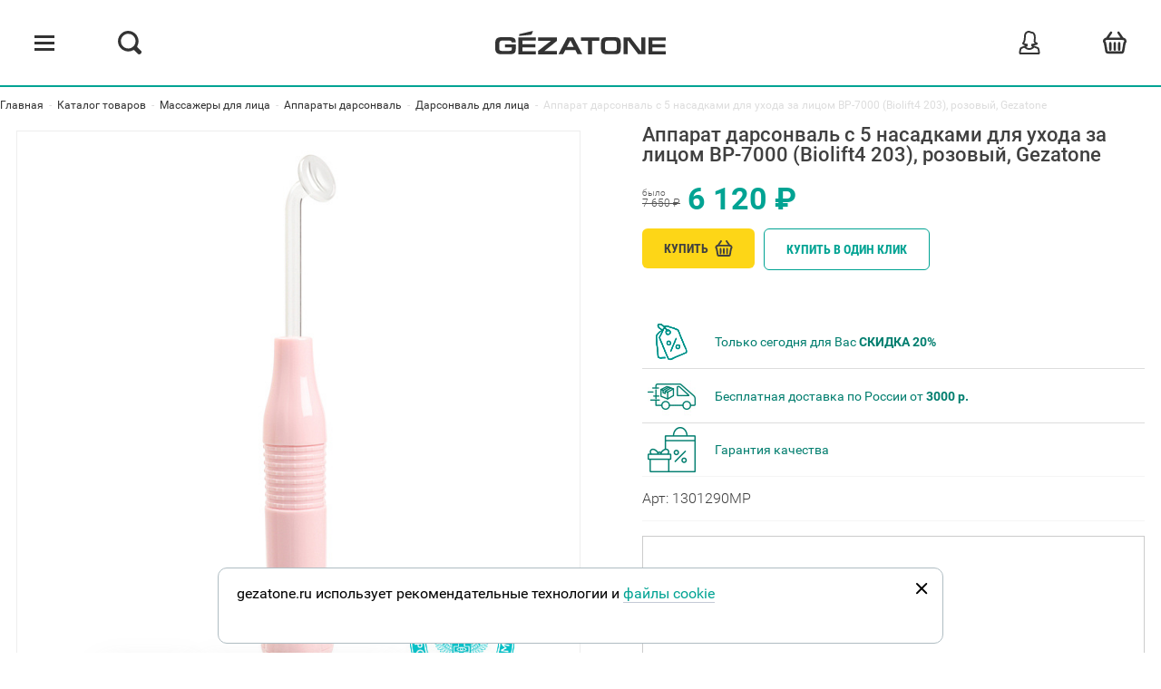

--- FILE ---
content_type: text/html; charset=UTF-8
request_url: https://gezatone.ru/catalog/apparat-darsonval-s-5-nasadkami-dlya-ukhoda-za-litsom-telom-i-volosami-bp-7000-biolift4-203-rozovyi-gezatone.html
body_size: 60006
content:
<!doctype html>
<html class="g-doc" lang="ru">
<head>
    <meta charset="utf-8">
    <meta name="viewport" content="width=device-width, initial-scale=1, user-scalable=no">
    <title>Дарсонваль для лица BP-7000 (Biolift4 203) с 5 насадками - купить от Gezatone по цене 6 120 ₽</title>
    <link rel="apple-touch-icon" sizes="180x180" href="/apple-touch-icon.png">
    <link rel="icon" type="image/png" href="/favicon-32x32.png" sizes="32x32">
    <link rel="icon" type="image/png" href="/favicon-16x16.png" sizes="16x16">
    <link rel="manifest" href="/manifest.json">
    <link rel="mask-icon" href="/safari-pinned-tab.svg" color="#005249">
    <base href="https://gezatone.ru">
    <meta name="theme-color" content="#ffffff">

    <meta http-equiv="Content-Type" content="text/html; charset=UTF-8" />
    <meta name="robots" content="index, follow" />

    <noscript>
        <style>
            body{
                margin-top: 50px;
            }
            .g-errors__nojs{
                display: block;
            }
        </style>
    </noscript>
        <script>
        mindbox = window.mindbox || function() { mindbox.queue.push(arguments); };
        mindbox.queue = mindbox.queue || [];
        mindbox('create', {
            endpointId: 'sok.gezatoneWebsite'
            //endpointId: 'ok-stage.gezatoneWebsite'
        });
        mindbox("webpush.create");
    </script>
    <script src="https://api.mindbox.ru/scripts/v1/tracker.js" async></script>
<script type="text/javascript" data-skip-moving="true">
    var rrPartnerId = "5d248b3497a52506ac6fa5ac";
    var rrApi = {};
    var rrApiOnReady = rrApiOnReady || [];
    rrApi.addToBasket = rrApi.order = rrApi.categoryView = rrApi.view = rrApi.recomMouseDown = rrApi.recomAddToCart = function() {};
    (function(d) {
        var ref = d.getElementsByTagName('script')[0];
        var apiJs, apiJsId = 'rrApi-jssdk';
        if (d.getElementById(apiJsId)) return;
        apiJs = d.createElement('script');
        apiJs.id = apiJsId;
        apiJs.async = true;
        apiJs.src = "//cdn.retailrocket.ru/content/javascript/tracking.js";
        ref.parentNode.insertBefore(apiJs, ref);
    }(document));
</script>
<!-- Top.Mail.Ru counter -->
<script type="text/javascript">
    var _tmr = window._tmr || (window._tmr = []);
    _tmr.push({id: "3407699", type: "pageView", start: (new Date()).getTime()});
    (function (d, w, id) {
        if (d.getElementById(id)) return;
        var ts = d.createElement("script"); ts.type = "text/javascript"; ts.async = true; ts.id = id;
        ts.src = "https://top-fwz1.mail.ru/js/code.js";
        var f = function () {var s = d.getElementsByTagName("script")[0]; s.parentNode.insertBefore(ts, s);};
        if (w.opera == "[object Opera]") { d.addEventListener("DOMContentLoaded", f, false); } else { f(); }
    })(document, window, "tmr-code");
</script>
<noscript><div><img src="https://top-fwz1.mail.ru/counter?id=3407699;js=na" style="position:absolute;left:-9999px;" alt="Top.Mail.Ru" /></div></noscript>
<!-- /Top.Mail.Ru counter -->

<link rel="preconnect" href="https://api.searchbooster.net" crossorigin />
<link rel="preconnect" href="https://cdn2.searchbooster.net" crossorigin />
<link rel="preconnect" href="https://api4.searchbooster.io" crossorigin />
<link rel="preconnect" href="https://cdn.searchbooster.io" crossorigin />

<link rel="stylesheet" href="/assets/libs/owl.carousel/dist/assets/owl.carousel.min.css"/>
<link rel="stylesheet" href="/assets/libs/owl.carousel/dist/assets/owl.theme.default.css" />

<!-- Top100 (Kraken) Counter -->
<script>
    (function (w, d, c) {
        (w[c] = w[c] || []).push(function() {
            var options = {
                project: 7748488,
            };
            try {
                w.top100Counter = new top100(options);
            } catch(e) { }
        });
        var n = d.getElementsByTagName("script")[0],
            s = d.createElement("script"),
            f = function () { n.parentNode.insertBefore(s, n); };
        s.type = "text/javascript";
        s.async = true;
        s.src =
            (d.location.protocol == "https:" ? "https:" : "http:") +
            "//st.top100.ru/top100/top100.js";

        if (w.opera == "[object Opera]") {
            d.addEventListener("DOMContentLoaded", f, false);
        } else { f(); }
    })(window, document, "_top100q");
</script>
<noscript>
    <img src="//counter.rambler.ru/top100.cnt?pid=7748488" alt="Топ-100" />
</noscript>
<meta name="description" content="Дарсонваль для лица BP-7000 (Biolift4 203) с 5 насадками от Gezatone, розовый. Официальный интернет-магазин Gezatone: цена 6 120 ₽, артикул 1301290MG, доставка по России." />
<script>if(!window.BX)window.BX={};if(!window.BX.message)window.BX.message=function(mess){if(typeof mess==='object'){for(let i in mess) {BX.message[i]=mess[i];} return true;}};</script>
<script>(window.BX||top.BX).message({"JS_CORE_LOADING":"Загрузка...","JS_CORE_NO_DATA":"- Нет данных -","JS_CORE_WINDOW_CLOSE":"Закрыть","JS_CORE_WINDOW_EXPAND":"Развернуть","JS_CORE_WINDOW_NARROW":"Свернуть в окно","JS_CORE_WINDOW_SAVE":"Сохранить","JS_CORE_WINDOW_CANCEL":"Отменить","JS_CORE_WINDOW_CONTINUE":"Продолжить","JS_CORE_H":"ч","JS_CORE_M":"м","JS_CORE_S":"с","JSADM_AI_HIDE_EXTRA":"Скрыть лишние","JSADM_AI_ALL_NOTIF":"Показать все","JSADM_AUTH_REQ":"Требуется авторизация!","JS_CORE_WINDOW_AUTH":"Войти","JS_CORE_IMAGE_FULL":"Полный размер"});</script>

<script src="/bitrix/js/main/core/core.min.js?1757625148229643"></script>

<script>BX.Runtime.registerExtension({"name":"main.core","namespace":"BX","loaded":true});</script>
<script>BX.setJSList(["\/bitrix\/js\/main\/core\/core_ajax.js","\/bitrix\/js\/main\/core\/core_promise.js","\/bitrix\/js\/main\/polyfill\/promise\/js\/promise.js","\/bitrix\/js\/main\/loadext\/loadext.js","\/bitrix\/js\/main\/loadext\/extension.js","\/bitrix\/js\/main\/polyfill\/promise\/js\/promise.js","\/bitrix\/js\/main\/polyfill\/find\/js\/find.js","\/bitrix\/js\/main\/polyfill\/includes\/js\/includes.js","\/bitrix\/js\/main\/polyfill\/matches\/js\/matches.js","\/bitrix\/js\/ui\/polyfill\/closest\/js\/closest.js","\/bitrix\/js\/main\/polyfill\/fill\/main.polyfill.fill.js","\/bitrix\/js\/main\/polyfill\/find\/js\/find.js","\/bitrix\/js\/main\/polyfill\/matches\/js\/matches.js","\/bitrix\/js\/main\/polyfill\/core\/dist\/polyfill.bundle.js","\/bitrix\/js\/main\/core\/core.js","\/bitrix\/js\/main\/polyfill\/intersectionobserver\/js\/intersectionobserver.js","\/bitrix\/js\/main\/lazyload\/dist\/lazyload.bundle.js","\/bitrix\/js\/main\/polyfill\/core\/dist\/polyfill.bundle.js","\/bitrix\/js\/main\/parambag\/dist\/parambag.bundle.js"]);
</script>
<script>(window.BX||top.BX).message({"LANGUAGE_ID":"ru","FORMAT_DATE":"DD.MM.YYYY","FORMAT_DATETIME":"DD.MM.YYYY HH:MI:SS","COOKIE_PREFIX":"BITRIX_SM","SERVER_TZ_OFFSET":"10800","UTF_MODE":"Y","SITE_ID":"s1","SITE_DIR":"\/","USER_ID":"","SERVER_TIME":1769324966,"USER_TZ_OFFSET":0,"USER_TZ_AUTO":"Y","bitrix_sessid":"079bd2119d9c04ecbd3f7f281179c18a"});</script>


<script src="/assets/build/defer.16e6b9f2755cebe676de.js" defer></script>
<script src="/assets/build/async.16e6b9f2755cebe676de.js" async></script>
<meta property='og:title' content='Дарсонваль для лица BP-7000 (Biolift4 203) с 5 насадками - купить от Gezatone по цене 6 120 ₽' />
<meta property='og:description' content='Дарсонваль для лица BP-7000 (Biolift4 203) с 5 насадками от Gezatone, розовый. Официальный интернет-магазин Gezatone: цена 6 120 ₽, артикул 1301290MG, доставка по России.' />
<meta property='og:url' content='https://gezatone.ru/catalog/apparat-darsonval-s-5-nasadkami-dlya-ukhoda-za-litsom-telom-i-volosami-bp-7000-biolift4-203-rozovyi-gezatone.html' />
<meta property='og:image' content='https://gezatone.ru/upload/resize_cache/iblock/e13/600_760_1821712164bebe8964a3cb4f91f48bb72/1301183_02.jpg' />
<meta property='og:name' content='Аппарат дарсонваль с 5 насадками для ухода за лицом BP-7000 (Biolift4 203), розовый, Gezatone' />
<meta property='og:availability' content='InStock' />
<meta property='og:price' content='6120' />
<meta property='og:priceCurrency' content='RUB' />
<script data-skip-moving='true' src='/assets/build/polyfills.16e6b9f2755cebe676de.js'></script>
<script data-skip-moving='true' src='/assets/build/tracker.16e6b9f2755cebe676de.js'></script>
<script data-skip-moving='true'>window.beautyShopTracker.construct({"user":{"authorized":false},"route":"product","basket":[],"product":{"id":"16455","uid":"b27d2680-4135-11eb-942a-98f2b3e71c53","product_uid":"b27d2680-4135-11eb-942a-98f2b3e71c53","name":"Аппарат дарсонваль с 5 насадками для ухода за лицом BP-7000 (Biolift4 203), розовый, Gezatone","vendorCode":"1301290MP","price":6120,"url":"\/catalog\/apparat-darsonval-s-5-nasadkami-dlya-ukhoda-za-litsom-telom-i-volosami-bp-7000-biolift4-203-rozovyi-gezatone.html","picture":"\/upload\/resize_cache\/iblock\/e13\/600_760_1821712164bebe8964a3cb4f91f48bb72\/1301183_02.jpg","category":"Дарсонваль для лица","categoryId":"173","is_offers":false},"products":[]})</script>



<link href="/bitrix/cache/css/s1/gezatone/page_61c3bcee93bee1531c967b939bda35dd/page_61c3bcee93bee1531c967b939bda35dd_v1.css?1769158187277291" type="text/css"  rel="stylesheet" />
</head>
<body class="g-page">



<!-- Yandex.Metrika counter -->
<script type="text/javascript">
    (function(m, e, t, r, i, k, a) {
        m[i] = m[i] || function() {(m[i].a = m[i].a || []).push(arguments);};
        m[i].l = 1 * new Date();
        for (var j = 0; j < document.scripts.length; j++) {if (document.scripts[j].src === r) { return; }}
        k = e.createElement(t), a = e.getElementsByTagName(t)[0], k.async = 1, k.src = r, a.parentNode.insertBefore(k,
            a);
    })
    (window, document, 'script', 'https://mc.yandex.ru/metrika/tag.js', 'ym');
    ym(20846944, 'init', {
        clickmap:true,
        trackLinks:true,
        accurateTrackBounce:true,
        webvisor:true,
        ecommerce:"dataLayer"
    });
</script>
<noscript>
    <div><img src="https://mc.yandex.ru/watch/20846944" style="position:absolute; left:-9999px;" alt=""/></div>
</noscript>
<!-- /Yandex.Metrika counter -->

<script type="text/javascript">
    var digiScript = document.createElement ('script');
    digiScript.src = '//aq.dolyame.ru/7422/client.js?ts=' + Date.now();
    digiScript.defer = true;
    digiScript.async = true;
    document.body.appendChild (digiScript);
</script>

<div class="g-page__wrap">
    <div class="g-page__menu">
        <nav class="menu-mobile"></nav>
    </div>
    <div class="g-page__filter"></div>
    <div class="g-page__content">
        <header><section class="g-section"><div class="g-section__content"><div class="header"><div class="header__content"><div class="g-page__wrapper"><div class="header__wrap"><a class="header__logo" href="/" title="gezatone (жезатон)"><svg class="header__logo-icon"><use xmlns:xlink="http://www.w3.org/1999/xlink" xlink:href="#icon--gezatone"></use></svg></a><div class="header__links"><nav class='menu-pages menu-pages--desktop'><a href='/news/'
               class='menu-pages__link '>Новости</a><a href='/info/'
               class='menu-pages__link '>Статьи</a><a href='/about/'
               class='menu-pages__link '>О нас</a><a href='/help/'
               class='menu-pages__link '>Помощь</a><a href='/contacts/'
               class='menu-pages__link '>Контакты</a></nav></div><a href="tel:84996382543" class="header__phone">8 (499) 638-25-43</a><div class="header__actions"><div class="actions"><div class="actions__box"><div class="actions__item actions__item--menu"><div class="actions__item-wrap"><span class="actions__menu"></span></div></div><div class="actions__item actions__item--search"><div class="actions__item-wrap"><svg class="actions__icon"><use xmlns:xlink="http://www.w3.org/1999/xlink" xlink:href="#icon--search"></use></svg></div><form action="/search/" method="get" class="search"><svg class="search__icon"><use xmlns:xlink="http://www.w3.org/1999/xlink" xlink:href="#icon--search"></use></svg><input type="text" class="search__input" name="q"
           placeholder="Массажер"
           value=""/><button class="search__button">Найти</button><button class="search__close js-search-close">Закрыть</button></form></div></div><div class="actions__box"><div class="actions__item"><a href="javascript:void(0)" class="js-login-by-sms-show-popup actions__item-wrap"><svg class="actions__icon"><use xmlns:xlink="http://www.w3.org/1999/xlink" xlink:href="#icon--user"></use></svg></a><div class="cabinet-mini cabinet-mini--desktop"><a href="#"
       class="button button--w100 button--p20 button--mb20 js-show-cabinet-popup"
       data-state="loginForm">
                    Войти
            </a></div></div><div class="js-small-basket-container"><!--'start_frame_cache_Iyj2CU'--><div class="actions__item actions__item--cart"><div class="actions__item-wrap"><svg class="actions__icon"><use xmlns:xlink="http://www.w3.org/1999/xlink" xlink:href="#icon--cart"></use></svg></div><div class="actions__number">0</div></div><!--'end_frame_cache_Iyj2CU'--></div></div></div></div></div></div><div class="js-cart-preview"><div class="cart-mini cart-mini--desktop"><div class="cart-mini__body"></div><div class="cart-mini__bottom"><div class="cart-mini__total"><div class="cart-mini__total-number">
                    в корзине 0 товаров<br/> на сумму:
                </div><div class="cart-mini__total-price">0 ₽</div></div></div><a href="/cart/" class="cart-mini__button button button--yellow button--flex">
            Оформить заказ
            <svg class="cart-mini__icon button__icon"><use xmlns:xlink="http://www.w3.org/1999/xlink" xlink:href="#icon--cart"></use></svg></a><a href="#" class="cart-mini__tocart js-close-mini-cart">
            Продолжить покупки
        </a></div></div></div></div></div></section><section class="g-section g-section--bg-green-dark"><div class="g-section__content"><nav class="menu menu--desktop"><div class="menu__content"><div class="menu__item"><a href="/catalog/sale/" class="menu__link">
                        Распродажа
                                            </a></div><div class="menu__item"><a href="/catalog/massazhery-dlya-litsa/" class="menu__link">
                        Массажеры для лица
                                                    <svg class="menu__link-icon"><use xmlns:xlink="http://www.w3.org/1999/xlink" xlink:href="#icon--arrow"></use></svg></a><div class="menu__submenu"><a href="/catalog/apparaty-darsonval/" data-is-selected="" class="menu__submenu-link">
                        Дарсонваль
                    </a><a href="/catalog/ochishchenie-i-piling-lica/" data-is-selected="" class="menu__submenu-link">
                        Аппараты для чистки лица
                    </a><a href="/catalog/omolozhenie-i-lifting-lica/" data-is-selected="" class="menu__submenu-link">
                        Лифтинг массажеры
                    </a><a href="/catalog/kosmeticheskie-zerkala/" data-is-selected="" class="menu__submenu-link">
                        Косметические зеркала
                    </a></div></div><div class="menu__item"><a href="/catalog/massazhery-dlya-glaz/" class="menu__link">
                        Массажеры для глаз
                                                    <svg class="menu__link-icon"><use xmlns:xlink="http://www.w3.org/1999/xlink" xlink:href="#icon--arrow"></use></svg></a><div class="menu__submenu"><a href="/catalog/ochki-massazhery-dlya-glaz/" data-is-selected="" class="menu__submenu-link">
                        Очки массажеры
                    </a><a href="/catalog/massazhery-ot-morshchin-vokrug-glaz/" data-is-selected="" class="menu__submenu-link">
                        Массажеры вокруг глаз
                    </a></div></div><div class="menu__item"><a href="/catalog/massazhery-dlya-tela/" class="menu__link">
                        Массажеры для тела
                                                    <svg class="menu__link-icon"><use xmlns:xlink="http://www.w3.org/1999/xlink" xlink:href="#icon--arrow"></use></svg></a><div class="menu__submenu"><a href="/catalog/massazhery-anticellyulitnye/" data-is-selected="" class="menu__submenu-link">
                        Антицеллюлитные массажеры
                    </a><a href="/catalog/massazhery-dlya-pohudeniya/" data-is-selected="" class="menu__submenu-link">
                        Массажеры для похудения
                    </a><a href="/catalog/massazhery-dlya-shei-i-plech/" data-is-selected="" class="menu__submenu-link">
                        Массажеры для шеи и плеч
                    </a><a href="/catalog/massazhery-dlya-spiny/" data-is-selected="" class="menu__submenu-link">
                        Массажеры для спины
                    </a><a href="/catalog/massazhnye-nakidki/" data-is-selected="" class="menu__submenu-link">
                        Массажные накидки
                    </a><a href="/catalog/massazhnye-podushki/" data-is-selected="" class="menu__submenu-link">
                        Массажные подушки
                    </a><a href="/catalog/perkussionnye-massazhery/" data-is-selected="" class="menu__submenu-link">
                        Перкуссионные массажеры
                    </a><a href="/catalog/vannochki-dlya-parafinoterapii/" data-is-selected="" class="menu__submenu-link">
                        Парафиновые ванны
                    </a><a href="/catalog/epilyatsiya/" data-is-selected="" class="menu__submenu-link">
                        Эпиляция
                    </a></div></div><div class="menu__item"><a href="/catalog/massazhery-dlya-nog/" class="menu__link">
                        Массажеры для ног
                                                    <svg class="menu__link-icon"><use xmlns:xlink="http://www.w3.org/1999/xlink" xlink:href="#icon--arrow"></use></svg></a><div class="menu__submenu"><a href="/catalog/limfodrenazhnye-massazhery-dlya-nog/" data-is-selected="" class="menu__submenu-link">
                        Лимфодренажные массажеры
                    </a><a href="/catalog/rolikovye-massazhery/" data-is-selected="" class="menu__submenu-link">
                        Роликовые массажеры
                    </a><a href="/catalog/ehlektricheskie-massazhery-dlya-nog/" data-is-selected="" class="menu__submenu-link">
                        Электрические массажеры
                    </a><a href="/catalog/kompressionnye-massazhery/" data-is-selected="" class="menu__submenu-link">
                        Компрессионные массажеры
                    </a></div></div><div class="menu__item"><a href="/catalog/ukhod-za-volosami-i-kozhej-golovy/" class="menu__link">
                        Уход за волосами
                                                    <svg class="menu__link-icon"><use xmlns:xlink="http://www.w3.org/1999/xlink" xlink:href="#icon--arrow"></use></svg></a><div class="menu__submenu"><a href="/catalog/darsonval-dlya-volos/" data-is-selected="" class="menu__submenu-link">
                        Дарсонваль для волос
                    </a><a href="/catalog/lazernye-rascheski/" data-is-selected="" class="menu__submenu-link">
                        Лазерные расчески
                    </a><a href="/catalog/feny/" data-is-selected="" class="menu__submenu-link">
                        Фены
                    </a></div></div><div class="menu__item"><a href="/catalog/kosmetika-dlya-massazherov-dlya-lica/" class="menu__link">
                        Косметика
                                                    <svg class="menu__link-icon"><use xmlns:xlink="http://www.w3.org/1999/xlink" xlink:href="#icon--arrow"></use></svg></a><div class="menu__submenu"><a href="/catalog/geli-dlya-chistki-litsa/" data-is-selected="" class="menu__submenu-link">
                        Гели для чистки лица
                    </a><a href="/catalog/geli-dlya-mikrotokov/" data-is-selected="" class="menu__submenu-link">
                        Гели для микротоков
                    </a><a href="/catalog/geli-dlya-massazherov/" data-is-selected="" class="menu__submenu-link">
                        Гели для массажеров
                    </a><a href="/catalog/ukhod-dlya-litsa/" data-is-selected="" class="menu__submenu-link">
                        Уход для лица
                    </a><a href="/catalog/ukhod-dlya-tela/" data-is-selected="" class="menu__submenu-link">
                        Уход для тела
                    </a><a href="/catalog/ukhod-dlya-volos/" data-is-selected="" class="menu__submenu-link">
                        Уход для волос
                    </a></div></div><div class="menu__item"><a href="/catalog/zdorove/" class="menu__link">
                        Здоровье
                                                    <svg class="menu__link-icon"><use xmlns:xlink="http://www.w3.org/1999/xlink" xlink:href="#icon--arrow"></use></svg></a></div><div class="menu__item"><a href="/catalog/tekhnika-dlya-kukhni/" class="menu__link">
                        Техника для кухни
                                                    <svg class="menu__link-icon"><use xmlns:xlink="http://www.w3.org/1999/xlink" xlink:href="#icon--arrow"></use></svg></a></div></nav></div></section></header>        <main class="g-page__main">
            <div class="g-section g-section--pad-top">
    <div class="g-section__content">
        <div class="breadcrumbs"><div class="breadcrumbs__content" itemscope itemtype="https://schema.org/BreadcrumbList"><div class="breadcrumbs__content_item" itemprop="itemListElement" itemscope  itemtype="https://schema.org/ListItem"><a href="/" class="breadcrumbs__link" itemprop="item"><span itemprop="name">Главная</span></a><meta itemprop="position" content="1" /></div><div class="breadcrumbs__content_item" itemprop="itemListElement" itemscope  itemtype="https://schema.org/ListItem"><span class="breadcrumbs__divider">-</span><a href="/catalog/" class="breadcrumbs__link" itemprop="item"><span itemprop="name">Каталог товаров</span></a><meta itemprop="position" content="2" /></div><div class="breadcrumbs__content_item" itemprop="itemListElement" itemscope  itemtype="https://schema.org/ListItem"><span class="breadcrumbs__divider">-</span><a href="/catalog/massazhery-dlya-litsa/" class="breadcrumbs__link" itemprop="item"><span itemprop="name">Массажеры для лица</span></a><meta itemprop="position" content="3" /></div><div class="breadcrumbs__content_item" itemprop="itemListElement" itemscope  itemtype="https://schema.org/ListItem"><span class="breadcrumbs__divider">-</span><a href="/catalog/apparaty-darsonval/" class="breadcrumbs__link" itemprop="item"><span itemprop="name">Аппараты дарсонваль</span></a><meta itemprop="position" content="4" /></div><div class="breadcrumbs__content_item" itemprop="itemListElement" itemscope  itemtype="https://schema.org/ListItem"><span class="breadcrumbs__divider">-</span><a href="/catalog/darsonval-dlya-litsa/" class="breadcrumbs__link" itemprop="item"><span itemprop="name">Дарсонваль для лица</span></a><meta itemprop="position" content="5" /></div><div class="breadcrumbs__content_item" itemprop="itemListElement" itemscope  itemtype="https://schema.org/ListItem"><span class="breadcrumbs__divider">-</span><a class="breadcrumbs__cur" itemprop="item"><span itemprop="name">Аппарат дарсонваль с 5 насадками для ухода за лицом BP-7000 (Biolift4 203), розовый, Gezatone</span></a><meta itemprop="position" content="6" /></div></div></div>            </div>
</div><div class="g-section g-section--pad-bottom"><div class="g-section__content"><div class="g-page__wrapper"><div itemscope itemtype="http://schema.org/Product"><div id="bx_164910999_16455" class="top-shadow"><meta itemprop=" priceCurrency" content="RUB"><meta itemprop="sku" content="1301290MP"><meta itemprop="brand" content="Gezatone"><div class="product js-element-container-id-16455"><div class="product__top"><a data-product-id="16455"
                           data-context="card"
                           title="Добавить в список желаний"
                           class="product-page__ico-fav product-page__ico-fav-mobile mobile-only not-desktop heartbeat js-login-by-sms-show-popup"></a><span id="hidden_link" hidden>/catalog/apparat-darsonval-s-5-nasadkami-dlya-ukhoda-za-litsom-telom-i-volosami-bp-7000-biolift4-203-rozovyi-gezatone.html</span><div class="product__img-block"><div class="product-page__green-box-wrapper mobile-only"></div><div
        class="product__main-img-container swiper-container js-product-big-imgs"><div class="swiper-wrapper"><div class="product__main-img-slide swiper-slide"><img itemprop="image" src="/upload/resize_cache/iblock/e13/600_760_1821712164bebe8964a3cb4f91f48bb72/1301183_02.jpg" alt="Аппарат дарсонваль с 5 насадками для ухода за лицом BP-7000 (Biolift4 203), розовый, Gezatone 1"
                             class="product__main-img"/></div><div class="product__main-img-slide swiper-slide"><video itemprop="image" style="height: calc(100% - 50px);width: 100%;"
                               data-src="/assets/images/video-play.svg" src="/upload/iblock/678/8rye9dvstypzeragw1edjfi9dc27wlqr/1301290MP.mp4" controls autoplay muted
                               loop></video></div><div class="product__main-img-slide swiper-slide"><img itemprop="image" src="/upload/resize_cache/iblock/fc3/600_760_1821712164bebe8964a3cb4f91f48bb72/1301183_03.jpg" alt="Аппарат дарсонваль с 5 насадками для ухода за лицом BP-7000 (Biolift4 203), розовый, Gezatone 3"
                             class="product__main-img"/></div><div class="product__main-img-slide swiper-slide"><img itemprop="image" src="/upload/resize_cache/iblock/cf3/600_760_1821712164bebe8964a3cb4f91f48bb72/DSC03967_kopiya_web.jpg" alt="Аппарат дарсонваль с 5 насадками для ухода за лицом BP-7000 (Biolift4 203), розовый, Gezatone 4"
                             class="product__main-img"/></div><div class="product__main-img-slide swiper-slide"><img itemprop="image" src="/upload/resize_cache/iblock/787/600_760_1821712164bebe8964a3cb4f91f48bb72/23122021_1301290MP_1.jpg" alt="Аппарат дарсонваль с 5 насадками для ухода за лицом BP-7000 (Biolift4 203), розовый, Gezatone 5"
                             class="product__main-img"/></div><div class="product__main-img-slide swiper-slide"><img itemprop="image" src="/upload/resize_cache/iblock/5ca/600_760_1821712164bebe8964a3cb4f91f48bb72/23122021_1301290MP_2.jpg" alt="Аппарат дарсонваль с 5 насадками для ухода за лицом BP-7000 (Biolift4 203), розовый, Gezatone 6"
                             class="product__main-img"/></div><div class="product__main-img-slide swiper-slide"><img itemprop="image" src="/upload/resize_cache/iblock/6cd/600_760_1821712164bebe8964a3cb4f91f48bb72/23122021_1301290MP_3.jpg" alt="Аппарат дарсонваль с 5 насадками для ухода за лицом BP-7000 (Biolift4 203), розовый, Gezatone 7"
                             class="product__main-img"/></div><div class="product__main-img-slide swiper-slide"><img itemprop="image" src="/upload/resize_cache/iblock/cd2/600_760_1821712164bebe8964a3cb4f91f48bb72/23122021_1301290MP_4.jpg" alt="Аппарат дарсонваль с 5 насадками для ухода за лицом BP-7000 (Biolift4 203), розовый, Gezatone 8"
                             class="product__main-img"/></div><div class="product__main-img-slide swiper-slide"><img itemprop="image" src="/upload/resize_cache/iblock/f2c/600_760_1821712164bebe8964a3cb4f91f48bb72/23122021_1301290MP_1301290MG.jpg" alt="Аппарат дарсонваль с 5 насадками для ухода за лицом BP-7000 (Biolift4 203), розовый, Gezatone 9"
                             class="product__main-img"/></div><div class="product__main-img-slide swiper-slide"><img itemprop="image" src="/upload/resize_cache/iblock/d7a/600_760_1821712164bebe8964a3cb4f91f48bb72/22_03_23_1301290MP_C_volosami.jpg" alt="Аппарат дарсонваль с 5 насадками для ухода за лицом BP-7000 (Biolift4 203), розовый, Gezatone 10"
                             class="product__main-img"/></div><div class="product__main-img-slide swiper-slide"><img itemprop="image" src="/upload/resize_cache/iblock/e95/600_760_1821712164bebe8964a3cb4f91f48bb72/08022023_BP_7000_5_nasadok_rozovyy_Gezatone_foto_3.jpg" alt="Аппарат дарсонваль с 5 насадками для ухода за лицом BP-7000 (Biolift4 203), розовый, Gezatone 11"
                             class="product__main-img"/></div><div class="product__main-img-slide swiper-slide"><img itemprop="image" src="/upload/resize_cache/iblock/d6f/600_760_1821712164bebe8964a3cb4f91f48bb72/03122021_1301290MP_1.jpg" alt="Аппарат дарсонваль с 5 насадками для ухода за лицом BP-7000 (Biolift4 203), розовый, Gezatone 12"
                             class="product__main-img"/></div><div class="product__main-img-slide swiper-slide"><img itemprop="image" src="/upload/resize_cache/iblock/e74/600_760_1821712164bebe8964a3cb4f91f48bb72/03122021_1301290MP_2.jpg" alt="Аппарат дарсонваль с 5 насадками для ухода за лицом BP-7000 (Biolift4 203), розовый, Gezatone 13"
                             class="product__main-img"/></div><div class="product__main-img-slide swiper-slide"><img itemprop="image" src="/upload/resize_cache/iblock/f72/600_760_1821712164bebe8964a3cb4f91f48bb72/03122021_1301290MP_3.jpg" alt="Аппарат дарсонваль с 5 насадками для ухода за лицом BP-7000 (Biolift4 203), розовый, Gezatone 14"
                             class="product__main-img"/></div><div class="product__main-img-slide swiper-slide"><img itemprop="image" src="/upload/resize_cache/iblock/b2a/600_760_1821712164bebe8964a3cb4f91f48bb72/03122021_1301290MP_4.jpg" alt="Аппарат дарсонваль с 5 насадками для ухода за лицом BP-7000 (Biolift4 203), розовый, Gezatone 15"
                             class="product__main-img"/></div></div></div><div class="product__previews"></div></div><div class="product__descr-block"><div class="product-page__green-box-wrapper desktop-only"></div><h1 class="product__title"><span itemprop="name">Аппарат дарсонваль с 5 насадками для ухода за лицом BP-7000 (Biolift4 203), розовый, Gezatone</span></h1><div class="js-offer_data-container"><div class="product__params"><!--'start_frame_cache_uHy7LZ'--><div class="product__param product__param--price"><div class="product__price-block" ><div class="product__old-price">
                        было
                        <div class="product__old-price-val">7 650 ₽</div></div><div class="product__price">6 120 ₽</div><meta itemprop="price" content="6120"/></div></div><!--'end_frame_cache_uHy7LZ'--><div class="product__param product__param--actions"><!--'start_frame_cache_aRwQrA'--><a  href="#"
                data-set-basket-text="Y"
                class="product__btn button button--p0 button--flex button--yellow js-product-buy"
                data-id="16455">
                Купить

                                    <link itemprop="availability" href="http://schema.org/InStock" /><svg class="button__cart"><use xmlns:xlink="http://www.w3.org/1999/xlink" xlink:href="#icon--cart"></use></svg></a><a  href="#"
            class="product__btn button button--p0 button--flex button--white js-one-click-aut"
            data-product-id="16455"
            data-id="16455"
        >
            Купить в один клик
        </a><!--'end_frame_cache_aRwQrA'--></div><div class="product__pay-wrapper"><div class="product__yandex_split" id="yandex_split_detail_product" data-price="6120"></div></div></div></div><div class="product-page__favorite-wrapper desktop-only"><div data-product-id="16455"
                                     data-context="card"
                                     class="product-page__ico-fav js-login-by-sms-show-popup"></div><a href="javascript:void(0)" class="product-page__btn-add2fav js-login-by-sms-show-popup">
                                    Добавить в список желаний
                                </a></div><!-- попап оплата частями--><div class="product__bullets"><!--'start_frame_cache_product_card_bullets'--><div class="benefit
                            benefit--first"
                                    ><div class="benefit__icon benefit__icon--money"></div><div class="benefit__text"><div class="benefit__descr">Только сегодня для Вас <span>СКИДКА&nbsp;20%</span>&nbsp;
                                                                            </div></div></div><div class="benefit
                "
                             id="bx_164910999_16650"><div class="benefit__icon benefit__icon--gift_delivery"></div><div class="benefit__text"><div class="benefit__descr">
                                    Бесплатная доставка по России от <span style="font-weight:bold; color:#027e6f">3000 р.</span></div></div></div><div class="benefit
                benefit--hidden"
                             id="bx_164910999_88296"><div class="benefit__icon benefit__icon--gift"></div><div class="benefit__text"><div class="benefit__descr">
                                    Гарантия качества<span style="font-weight:bold; color:#027e6f"></span></div></div></div><!--'end_frame_cache_product_card_bullets'--></div><div class="product__description"><div class="product__vendor-code">
                                    Арт: 1301290MP
                                </div><div class="product__text" itemprop="description"><style>

.myvideo {
position:relative;
padding-bottom:56.25%;
padding-top:0px;
height:0;
overflow:hidden;
border:1px solid #ccc;
}
.myvideo iframe,.myvideo object,.myvideo embed {
position:absolute;
top:0;
left:0;
width:100%;
height:100%;
}

</style><div class="row" style="margin-top:15px; margin-bottom:15px;"><div class="myvideo"><iframe width="720" height="405" src="https://rutube.ru/play/embed/3e2be8ce26260b77d606aec3458633bb" frameBorder="0" allow="clipboard-write; autoplay" webkitAllowFullScreen mozallowfullscreen allowFullScreen></iframe></div></div><!--<div class="row" style="margin-top:15px; margin-bottom:15px;"><div class="myvideo"><iframe width="697" height="392" src="https://www.youtube.com/embed/vFCTqkbuov8" frameborder="0" allow="accelerometer; autoplay; encrypted-media; gyroscope; picture-in-picture" allowfullscreen></iframe></div></div>--><h3>Дарсонваль ВР 7000 – универсальный прибор для косметологии и медицины </h3><p>
	 Эффективность физиотерапевтического воздействия на человека слабых импульсных токов была доказана еще в конце 19 века. И вот уже более 100 лет дарсонвализация успешно помогает медикам и косметологам бороться с акне, трихологическими проблемами, возрастными изменениями и повышенной жирностью кожи, значительно улучшать состояние при различных заболеваниях.
</p><p>
	 Такой широкий спектр действия дарсонваля обусловлен механизмом действия. Его токи положительно воздействуют на течение крови и лимфы в тканях, поэтому помогают при всех болезнях и состояниях, связанных с нарушением или ухудшением микроциркуляции, а также сосудистыми проблемами. Появление небольших портативных приборов позволило использовать метод дарсонвализации в домашних условиях.
</p><p>
	 Премиальный медицинский дарсонваль ВР7000 от Gezatone с пятью электродами различной формы значительно расширяет возможности домашних процедур для членов всей семьи, в любом возрасте. Медицинское регистрационное удостоверение подтверждает его качество, надежность и безопасность.
</p><p></p><h3>При каких проблемах и болезнях помогает дарсонваль? </h3><p>
	 Аппарат ВР7000 Жезатон можно использовать и в профессиональной работе, и для домашней поддерживающей терапии, коррекции эстетических несовершенств.
</p><p><b>Показания: </b></p><b></b><ul><li>Прыщи и угревая болезнь в различных стадиях</li><li>Жирная кожа, себорея</li><li>Возрастные изменения, снижение тонуса кожи</li><li>Отеки, застои жидкости</li><li>Бледная кожа, тусклый цвет лица</li><li>Целлюлит</li><li>Рубцы постакне, посттравматические</li><li>Зуд кожи</li><li>Нейродермиты, экзема, псориаз</li><li>Герпес</li><li>Ухудшение роста и качества волос</li><li>Ускоренное выпадение, алопеции различного характера</li><li>Целлюлит&nbsp;</li></ul><p>
	 В комплексной терапии:
</p><p></p><ul><li>Заболеваний периферической нервной системы</li><li>Болезней сосудов&nbsp;</li><li>Гастроэнтерологических болезней</li><li>В лечении и профилактики варикоза, трофических язв, геморроя, при ожогах, обморожениях, плохо заживающих ранах и т.п.</li><li>Урологических и гинекологических болезней&nbsp;</li><li>Болезней десен&nbsp;</li></ul><p>
	 Самостоятельное применение дарсонваля с целью коррекции и профилактики заболеваний должно быть скоординировано с назначениями лечащего врача!
</p><h3><p>
	 Как проводится лечение дарсонвалем Gezatone ВР7000?
</p></h3><p>
	 Токи дарсонваля вызывают целый комплекс реакций в тканях:
</p><ul><li>Уменьшение сосудистого спазма, восстановление кровотока и циркуляции лимфы</li><li>Подавление воспалений, антибактериальный эффект</li><li>Повышение питания и кислородоснабжения&nbsp;</li><li>Улучшение обменных процессов</li><li>Положительное воздействие на рецепторы нервной системы, уменьшение болей, зуда</li></ul><h3>Назначение электродов ВР7000</h3><p>
	 Проводником электротоков дарсонваля является инертный газ, которым заполнены стеклянные насадки. Различная форма насадок не влияет на эффективность процедур, однако облегчает процесс воздействия на те или иные области.&nbsp;
</p><p></p><table border="1" cellpadding="1" cellspacing="1"><tbody><tr><td>
		 &nbsp;Электрод расческа
	</td><td>
		 &nbsp;Для стимулирования, укрепления, улучшения производительности фолликулов волос, при коррекции проблем кожи головы&nbsp;
	</td></tr><tr><td>
		 &nbsp;Электрод грибовидный
	</td><td>
		 Универсальная насадка. Подходит для большинства процедур на любом участке
	</td></tr><tr><td>
		 &nbsp;Электрод лепесток
	</td><td>
		 &nbsp;Для воздействия на небольшие, труднодоступные участки, а также в направленной коррекции морщин, решении проблем жирной кожи
	</td></tr><tr><td>
		 &nbsp;Электрод Т-образный&nbsp;
	</td><td>
		 &nbsp;Для работы с большими площадями на теле при лечении варикоза, обширных ран, в коррекции целлюлита, для уменьшения болей в спине и т.п.
	</td></tr><tr><td>
		 &nbsp;Электрод капля&nbsp;
	</td><td>
		 &nbsp;Для работы на малых зонах, прижигания единичных воспалений и небольших ран&nbsp;
	</td></tr></tbody></table><br><p>
	 Электрод-расческа, электрод-грибок и электрод-капля заполнены специальной газовой смесью, которая обуславливает фиолетовое свечение во время процедуры.
</p><p>
	 Данная смесь обладает выраженными антибактериальными и противовоспалительными свойствами по сравнению с другими вариантами. Наиболее часто «фиолетовые» электроды применяются в профессиональном оборудовании для Дарсонвализации.
</p><h3>Методы работы с дарсонвалем</h3><p>
	 Лечение дарсонвалем проводится двумя способами: контактным и бесконтактным.
</p><p>
	 1. В первом случае электрод полностью соприкасается с кожей, генерируя «тихий» электрический разряд.
</p><p>
	 2. Во втором – электрод подносят на небольшое расстояние 1-2 мм и резко «отрывают», стимулируя появление сильного искрового разряда. Такая методика используется для прижигающего эффекта небольших ран и воспалений.&nbsp;
</p><h3><p>
	 Результаты процедур&nbsp;
</p></h3><p>
	 При регулярном применении дарсонваля в соответствии с инструкцией происходит стойкий заметный эффект омоложения и очищения кожи, укрепления волос, улучшение самочувствия.<br></p><ul><li>Улучшение качества кожи</li><li>Повышение тонуса, уменьшение морщин, отеков</li><li>Выравнивание тона, появление здорового цвета лица</li><li>Сокращение пор, жирного блеска</li><li>Уменьшение количества высыпаний, элементов постакне</li><li>Рассасывание гематом, ускоренное заживление ран и повреждений кожи</li><li>Повышение эффективности антицеллюлитных программ</li><li>Уменьшение выраженности шрамов, рубцов</li><li>Укрепление волос, ускоренный рост, улучшение их качества (толщина, живой блеск, эластичность, упругость и т.п.)</li><li>Исчезновение жирной перхоти, зуда, раздражений кожи головы</li></ul><h3>Преимущества дарсонваля Gezatone ВР7000
<ul></ul></h3><ul><li>5 электродов для повышения удобства использования</li><li>Не требует специального обучения, подробная инструкция пользователя</li><li>Универсальность – воздействует на целый спектр косметических проблем и медицинских заболеваний</li><li>Удобно держать в руке, вес всего 400 граммов</li><li>Удобный футляр для хранения, предотвращает повреждение хрупких электродов</li><li>Гарантия 2 года, однако прослужит всей семье намного дольше</li><li>Стильные варианты цветового исполнения – пудровый розовый и мята</li></ul><p>
	 Медицинский дарсонваль Gezatone ВР7000 станет прекрасным подарком себе, близким, друзьям, поможет сохранить красоту и здоровье, сэкономить на косметологах и физиотерапевтах.&nbsp;
</p><h3>Влияние дарсонваля BP-7000 при COVID-19. </h3><div class="row" style="margin-top:15px; margin-bottom:15px;"><div class="myvideo"><iframe width="697" height="392" src="https://www.youtube.com/embed/eWceiglI4-M" frameborder="0" allow="accelerometer; autoplay; encrypted-media; gyroscope; picture-in-picture" allowfullscreen></iframe></div></div><h3><p>
	 Противопоказания:
</p><ul></ul></h3><ul><li>Онкология&nbsp; </li><li>Период беременности </li><li>Аритмии (мерцательная аритмия, пароксизмальная тахикардия, групповая экстрасистолия), недостаточность кровообращения свыше II Б степени&nbsp; </li><li>Заболевания крови, тромбофлебиты, пониженная свертываемость крови </li><li>«Сосудистые звездочки» в зоне воздействия, гирсутизм&nbsp; </li><li>Электрокардиостимулятор или другие электронные имплантированные устройства </li><li>Психоневрологические расстройства, эпилепсия </li><li>Туберкулез </li><li>Нарушения кожной чувствительности </li><li>Наличие имплантатов под кожей или в мышцах в зоне воздействия (золотые нити, металлические скобки) </li><li>Болезни в острых стадиях, обострение хронических процессов </li><li>Острые инфекционные и вирусные заболевания, грипп, ОРВИ, повышенная температура </li><li>Индивидуальная непереносимость токов </li></ul><h3>Технические характеристики </h3><p>
	 Частота следования пачек импульсов: 100±10 Гц
</p><p>
	 Форма выходного сигнала: синусоидальные быстрозатухающие импульсы
</p><p>
	 Длительность импульсов: 50 мкс
</p><p>
	 Частота высокочастотного заполнения: 110±10 кГц
</p><p>
	 Максимальная сила тока не более: 0,2 мА
</p><p>
	 Выходное напряжение, не более: 60 кВ
</p><p>
	 Напряжение и частота питающей сети 220-230 В: 50 Гц
</p><p></p><h3>Комплектация&nbsp;</h3><p>
	 Аппарат дарсонваль, модель ВР7000 – 1 шт.
</p><p>
	 Стеклянные электроды-насадки – 5 шт.&nbsp;
</p><p>
	 Руководство по эксплуатации – 1 шт.
</p><p>
	 Упаковочная коробка-футляр для хранения – 1 шт.
</p><p><br></p><p><b>Гарантийный срок эксплуатации:</b>&nbsp;3 года
</p><p><b>Производитель: </b>GEZANNE I.T.C. /Жезанн, Франция
</p><p><b>Страна происхождения:</b> Тайвань
</p></div></div></div></div></div></div><div class="switches js-switches"><div class="switches__head-wrap js-scroll-horiz"><div class="switches__head switches__head--table"><div class="switches__head-row"><!--'start_frame_cache_NTEmGw'--><div class="switches__tab switches__tab--topline switches__tab--active" data-tab="reviews"><a id="reviews" href="#reviews"></a><a href="/otzyvy/apparat-darsonval-s-5-nasadkami-dlya-ukhoda-za-litsom-telom-i-volosami-bp-7000-biolift4-203-rozovyi-gezatone.html#reviews">Отзывы</a></div><!--'end_frame_cache_NTEmGw'--><!--'start_frame_cache_ExDSTP'--><div class="switches__tab switches__tab--topline" data-tab="also">
                    Сопутствующие товары
                </div><!--'end_frame_cache_ExDSTP'--><div class="switches__tab switches__tab--topline"
                 data-tab="questions"><a id="questions" href="#questions"></a>
                Вопрос-ответ
            </div><div class="switches__tab switches__tab--topline" data-tab="analogs"><a id="analogs" name="analogs"></a>
                    Аналоги
                </div><div class="switches__tab switches__tab--topline" data-tab="articles">

                    Полезные статьи
                </div><!--'start_frame_cache_fq2UQ8'--><div itemprop="aggregateRating" style="display: none" itemscope itemtype="http://schema.org/AggregateRating"><span itemprop="ratingValue">5</span><span itemprop="reviewCount">2</span></div><!--'end_frame_cache_fq2UQ8'--></div></div></div><!--'start_frame_cache_ygIzHl'--><!‐‐noindex‐‐><div class="switches__content switches__content--active" data-tab="reviews"><div class="switches__content switches__content--active" data-tab="reviews"><div class="js-element-review-params" data-params='{"THREAD_ID":"790","SHOW_RATE":true,"ELEMENT_COUNT":10,"TITLE":"\u0410\u043f\u043f\u0430\u0440\u0430\u0442 \u0434\u0430\u0440\u0441\u043e\u043d\u0432\u0430\u043b\u044c \u0441 5 \u043d\u0430\u0441\u0430\u0434\u043a\u0430\u043c\u0438 \u0434\u043b\u044f \u0443\u0445\u043e\u0434\u0430 \u0437\u0430 \u043b\u0438\u0446\u043e\u043c BP-7000 (Biolift4 203), \u0440\u043e\u0437\u043e\u0432\u044b\u0439, Gezatone","CACHE_TYPE":"A","~THREAD_ID":"790","~SHOW_RATE":true,"~ELEMENT_COUNT":10,"~TITLE":"\u0410\u043f\u043f\u0430\u0440\u0430\u0442 \u0434\u0430\u0440\u0441\u043e\u043d\u0432\u0430\u043b\u044c \u0441 5 \u043d\u0430\u0441\u0430\u0434\u043a\u0430\u043c\u0438 \u0434\u043b\u044f \u0443\u0445\u043e\u0434\u0430 \u0437\u0430 \u043b\u0438\u0446\u043e\u043c BP-7000 (Biolift4 203), \u0440\u043e\u0437\u043e\u0432\u044b\u0439, Gezatone","~CACHE_TYPE":"A","CACHE_TIME":"86400","CACHE_GROUP":"N","NAVIGATION_ID":"page"}'></div><div class="heading"><div class="heading__h2">Аппарат дарсонваль с 5 насадками для ухода за лицом BP-7000 (Biolift4 203), розовый, Gezatone</div></div><div class="reviews-list"><div class="reviews-list__block"><div class="reviews-list__text">
                    2
                                            покупателя
                                         оставили отзыв.
                </div></div><div class="reviews-list__block"><a  href="#"
        class="reviews-list__btn button button--p0 js-show-add-review-popup-element"
        data-thread-id="790">
        Добавить отзыв
    </a></div></div><div class="review-line" ><meta itemprop="datePublished" content="" /><div class="review-line__head"><div class="rating"><div class="rating__stars rating__block" ><meta itemprop="worstRating" content = "1"><meta itemprop="bestRating" content="5"/><div class="rating__star rating__star--full"><svg class="rating__star-icon"><use xmlns:xlink="http://www.w3.org/1999/xlink"
                                                 xlink:href="#icon--star"></use></svg></div><div class="rating__star rating__star--full"><svg class="rating__star-icon"><use xmlns:xlink="http://www.w3.org/1999/xlink"
                                                 xlink:href="#icon--star"></use></svg></div><div class="rating__star rating__star--full"><svg class="rating__star-icon"><use xmlns:xlink="http://www.w3.org/1999/xlink"
                                                 xlink:href="#icon--star"></use></svg></div><div class="rating__star rating__star--full"><svg class="rating__star-icon"><use xmlns:xlink="http://www.w3.org/1999/xlink"
                                                 xlink:href="#icon--star"></use></svg></div><div class="rating__star rating__star--full"><svg class="rating__star-icon"><use xmlns:xlink="http://www.w3.org/1999/xlink"
                                                 xlink:href="#icon--star"></use></svg></div><div style="display: none" class="rating__value rating__value--inline" itemprop="ratingValue">
                                    5
                                </div></div></div><div class="review-line__name" itemprop="author">Ольга</div><div >Руза</div></div><div class="review-line__text" itemprop="description"><div class="review-line__product-name"><meta itemprop="itemReviewed" content=""><a  href=""></a></div><div itemprop="reviewBody">Долго сомневалась какой выбрать...всё же выбор пал на эту модель и не пожалела. Он прекрасен, всем хорош. Не знаю как с ростом волос, а вот с проблемами на лице мне очень помог уже в течении первой недели!) кожа более увлажненная и акне проходят быстрее.Товар пришёл в отличном состоянии) спасибо</div></div><meta itemprop="datePublished" content="2021-07-13"></div><div class="review-line" ><meta itemprop="datePublished" content="" /><div class="review-line__head"><div class="rating"><div class="rating__stars rating__block" ><meta itemprop="worstRating" content = "1"><meta itemprop="bestRating" content="5"/><div class="rating__star rating__star--full"><svg class="rating__star-icon"><use xmlns:xlink="http://www.w3.org/1999/xlink"
                                                 xlink:href="#icon--star"></use></svg></div><div class="rating__star rating__star--full"><svg class="rating__star-icon"><use xmlns:xlink="http://www.w3.org/1999/xlink"
                                                 xlink:href="#icon--star"></use></svg></div><div class="rating__star rating__star--full"><svg class="rating__star-icon"><use xmlns:xlink="http://www.w3.org/1999/xlink"
                                                 xlink:href="#icon--star"></use></svg></div><div class="rating__star rating__star--full"><svg class="rating__star-icon"><use xmlns:xlink="http://www.w3.org/1999/xlink"
                                                 xlink:href="#icon--star"></use></svg></div><div class="rating__star rating__star--full"><svg class="rating__star-icon"><use xmlns:xlink="http://www.w3.org/1999/xlink"
                                                 xlink:href="#icon--star"></use></svg></div><div style="display: none" class="rating__value rating__value--inline" itemprop="ratingValue">
                                    5
                                </div></div></div><div class="review-line__name" itemprop="author">Марина</div><div >Киров</div></div><div class="review-line__text" itemprop="description"><div class="review-line__product-name"><meta itemprop="itemReviewed" content=""><a  href=""></a></div><div itemprop="reviewBody">Изящный аппарат))) Функциональные насадки. Прекрасная инструкция. Коробка для хранения идеальна. Очень рекомендую)</div></div><meta itemprop="datePublished" content="2021-07-13"></div><div class="pagination pagination--center-no-desktop"><div class="grid"></div></div></div></div><!‐‐/noindex‐‐><!--'end_frame_cache_ygIzHl'--><!--'start_frame_cache_LmF7lI'--><div class="switches__content js-questions-element-container" data-tab="questions"><div class="js-questions-params" data-params='{"THREAD_ID":"791","ELEMENT_COUNT":10,"CACHE_TYPE":"A","~THREAD_ID":"791","~ELEMENT_COUNT":10,"~CACHE_TYPE":"A","CACHE_TIME":"86400","CACHE_GROUP":"N","NAVIGATION_ID":"page"}'></div><div class="reviews-list"><div class="reviews-list__block"><div class="heading heading--m0"><div class="heading__h2">Остался вопрос? Задайте его нашим специалистам</div></div></div><div class="reviews-list__block reviews-list__block--right"><a href="#" class="reviews-list__btn button button--p0 js-show-add-question-popup" data-thread-id="791">
                    Задать вопрос
                </a></div></div><div class="review-line"><div class="review-line__head"><div class="review-line__name">Ольга</div><div>Москва</div></div><div class="review-line__text"><div>Здравствуйте. А на что влияет указанная мощность? Более эффективен аппарат с большей мощностью?</div><div class="review-line__answer"><svg class="review-line__answer-icon"><use xmlns:xlink="http://www.w3.org/1999/xlink" xlink:href="#icon--answer"></use></svg><div class="review-line__top"><div class="review-line__name">Анна</div><div>старший Beauty - консультант</div></div><div>
                                    Здравствуйте. Мощность в аппарате дарсонваль определяет силу и глубину воздействия тока на кожу и ткани. Чем выше мощность, тем интенсивнее электрический разряд, сильнее ощущается покалывание и глубже стимуляция крово- и лимфотока.
                                </div></div></div></div><div class="review-line"><div class="review-line__head"><div class="review-line__name">Ольга</div><div>Москва</div></div><div class="review-line__text"><div>Здравствуйте. Чем эта модель отличается от biolift4 118?</div><div class="review-line__answer"><svg class="review-line__answer-icon"><use xmlns:xlink="http://www.w3.org/1999/xlink" xlink:href="#icon--answer"></use></svg><div class="review-line__top"><div class="review-line__name">Анна</div><div>старший Beauty - консультант</div></div><div>
                                    Здравствуйте. Модели отличаются мощностью, числом насадок и цветом корпуса. У модели ВР-7000 мощность 60 кВ и 5 насадок, у 4-118 мощность 45 кВ и 4 насадки, у 309 мощность 30 кВ, 4 насадки и более легкая ручка.
                                </div></div></div></div><div class="review-line"><div class="review-line__head"><div class="review-line__name">Симона</div><div>Россия, г. Москва, г Москва</div></div><div class="review-line__text"><div>Уточните, пожалуйста, время процедуры для волос.</div><div class="review-line__answer"><svg class="review-line__answer-icon"><use xmlns:xlink="http://www.w3.org/1999/xlink" xlink:href="#icon--answer"></use></svg><div class="review-line__top"><div class="review-line__name">Анна</div><div>старший Beauty - консультант</div></div><div>
                                    Здравствуйте. Рекомендуется проводить процедуры ежедневно или через день. Длительность сеанса зависит от обрабатываемой зоны: для лица — 5-10 минут, для волосистой части головы — 10-15 минут. Курс составляет 15-20 процедур, после чего следует сделать перерыв на 1-3 месяца.
                                </div></div></div></div><div class="review-line"><div class="review-line__head"><div class="review-line__name">Елизавета</div><div>Рыбинск</div></div><div class="review-line__text"><div>Чем отличается 34185400 от 34184620. Кроме цвета. Повему в два раза дешевле.</div><div class="review-line__answer"><svg class="review-line__answer-icon"><use xmlns:xlink="http://www.w3.org/1999/xlink" xlink:href="#icon--answer"></use></svg><div class="review-line__top"><div class="review-line__name">Ольга Кузнецова</div><div>старший Beauty - консультант</div></div><div>
                                    Здравствуйте! Приборы отличаются только цветом. С уважением, Gezatone.
                                </div></div></div></div><div class="review-line"><div class="review-line__head"><div class="review-line__name">Алсу</div><div>Лермонтов</div></div><div class="review-line__text"><div>Добрый день! чем отличается эта модель от модели в зелёном цвете? на карточках товара также информация, модель указана такая же, количество насадок и здесь и там пять</div><div class="review-line__answer"><svg class="review-line__answer-icon"><use xmlns:xlink="http://www.w3.org/1999/xlink" xlink:href="#icon--answer"></use></svg><div class="review-line__top"><div class="review-line__name">Ольга Кузнецова</div><div>старший Beauty - консультант</div></div><div>
                                    Здравствуйте! Данные аппараты различаются только цветом. С уважением, Gezatone.
                                </div></div></div></div><div class="review-line"><div class="review-line__head"><div class="review-line__name">Ирина</div><div>Волгоград</div></div><div class="review-line__text"><div>Здравствуйте. Где можно ознакомиться с регистрационным удостоверение?</div><div class="review-line__answer"><svg class="review-line__answer-icon"><use xmlns:xlink="http://www.w3.org/1999/xlink" xlink:href="#icon--answer"></use></svg><div class="review-line__top"><div class="review-line__name">Анна</div><div>старший Beauty - консультант</div></div><div>
                                    Добрый день, Ирина! 
Как найти регистрационное удостоверение на медицинское изделие?
Для этого следует придерживаться следующей инструкции.
Шаг 1. Перейти на сайт Росздравнадзора.
Шаг 2. В разделе «Сервисы» выбрать «Государственный реестр медицинских изделий и организаций (индивидуальных предпринимателей), осуществляющих производство и изготовление медицинских изделий».
Шаг 3. В строке поиска ввести наименование изделия, наименование производителя или номер РУ либо воспользоваться расширенным поиском.
Шаг 4. Посмотреть результат.
                                </div></div></div></div><div class="review-line"><div class="review-line__head"><div class="review-line__name">Татьяна</div><div>PAVLODAR</div></div><div class="review-line__text"><div>Можно ли заказать одну насадку-расчёску дарсонваль из набора Gezatone Biolift 4?</div><div class="review-line__answer"><svg class="review-line__answer-icon"><use xmlns:xlink="http://www.w3.org/1999/xlink" xlink:href="#icon--answer"></use></svg><div class="review-line__top"><div class="review-line__name">Яна</div><div>старший Beauty - консультант</div></div><div>
                                    Добрый день.
Отдельно насадки можно приобрести через сервисный центр https://gezatone.ru/garantiya
                                </div></div></div></div><div class="pagination pagination--center-no-desktop"><div class="grid"></div></div></div><!--'end_frame_cache_LmF7lI'--><!--'start_frame_cache_44DF1n'--><div class="switches__content" data-tab="also"><div class="b-grid b-grid--pad"><div class="b-grid__item b-grid__item--5col swiper-slide"><div id="bx_213555049_96604" class="product-mini"><div class="product-mini__wrapper"><div class="product-mini__label">Новинка</div></div><span
                data-product-id="96604"
                data-price=""
                data-context="section"
                class="product-mini__fav heartbeat js-product-add2fav js-favorite-action-button"
                title="Добавить в список желаний"></span><div class="product-mini__preview js-product-click-link"><img src="/upload/resize_cache/iblock/4d0/33i5uq5x2masqsboba3vz1p1pwnrl5c7/200_180_1821712164bebe8964a3cb4f91f48bb72/SK_8202.jpg" class="product-mini__preview-img"
                     alt="Тканевая себорегулирующая увлажняющая маска с коллагеном «Oil Control Jellyfish Collagen mask», Beauty Style, 40 мл х 5 шт." title="Тканевая себорегулирующая увлажняющая маска с коллагеном «Oil Control Jellyfish Collagen mask», Beauty Style, 40 мл х 5 шт." /></div><div class="product-mini__description js-product-click-link">Тканевая себорегулирующая увлажняющая маска с коллагеном «Oil Control Jellyfish Collagen mask», Beauty Style, 40 мл х 5 шт.</div><div class="product-mini__price"><div class="product-mini__old-price">1 374 ₽</div><div class="product-mini__new-price">751 ₽</div></div><div class="payment-sber-parts"><yandex-pay-badge
        merchant-id="759cdaac-bc04-4e5b-b18b-130756a4e995"
        type="bnpl"
        amount="751"
        size="m"
        variant="detailed"
        theme="light"
        align="center"
        color="grey"
    /></div><div class="product-mini__button"><div class="product-mini__button-wrap"><a href="/catalog/tkanevaya-seboreguliruyushchaya-uvlazhnyayushchaya-maska-s-kollagenom-oil-control-jellyfish-collagen.html" class="product-mini__button-more">
                        Подробнее
                    </a><div class="product-mini__button-cart"><svg class="product-mini__icon-cart"><use xmlns:xlink="http://www.w3.org/1999/xlink" xlink:href="#icon--cart"></use></svg><a
                            data-set-basket-text="Y"
                                                        href="javascript:void(0)"
                            data-id="96604" class="product-mini__button-add
                                                                                                js-product-buy
                                                            ">
                            Купить
                                                            <svg class="product-mini__icon-cart product-mini__icon--button"><use xmlns:xlink="http://www.w3.org/1999/xlink" xlink:href="#icon--cart"></use></svg></a><div class="product-mini__button-dots"><span class="product-mini__icon-dots"></span></div></div></div></div></div></div><div class="b-grid__item b-grid__item--5col swiper-slide"><div id="bx_213555049_94150" class="product-mini"><div class="product-mini__wrapper"></div><span
                data-product-id="94150"
                data-price=""
                data-context="section"
                class="product-mini__fav heartbeat js-product-add2fav js-favorite-action-button"
                title="Добавить в список желаний"></span><div class="product-mini__preview js-product-click-link"><img src="/upload/resize_cache/iblock/1db/06zwmtve4h7hnpw64a1aanlwvy6h925z/200_180_1821712164bebe8964a3cb4f91f48bb72/1.jpg" class="product-mini__preview-img"
                     alt="Увлажняющая сыворотка с гиалуроновой кислотой «Golden Glow Ampoules», Beauty Style, 1,5 мл*10 шт." title="Увлажняющая сыворотка с гиалуроновой кислотой «Golden Glow Ampoules», Beauty Style, 1,5 мл*10 шт." /></div><div class="product-mini__description js-product-click-link">Увлажняющая сыворотка с гиалуроновой кислотой «Golden Glow Ampoules», Beauty Style, 1,5 мл*10 шт.</div><div class="product-mini__price"><div class="product-mini__old-price">1 269 ₽</div><div class="product-mini__new-price">605 ₽</div></div><div class="payment-sber-parts"><yandex-pay-badge
        merchant-id="759cdaac-bc04-4e5b-b18b-130756a4e995"
        type="bnpl"
        amount="605"
        size="m"
        variant="detailed"
        theme="light"
        align="center"
        color="grey"
    /></div><div class="product-mini__button"><div class="product-mini__button-wrap"><a href="/catalog/uvlazhnyayushchaya-syvorotka-s-gialuronovoy-kislotoy-golden-glow-ampoules-beauty-style-1-5-ml-10-sht.html" class="product-mini__button-more">
                        Подробнее
                    </a><div class="product-mini__button-cart"><svg class="product-mini__icon-cart"><use xmlns:xlink="http://www.w3.org/1999/xlink" xlink:href="#icon--cart"></use></svg><a
                            data-set-basket-text="Y"
                                                        href="javascript:void(0)"
                            data-id="94150" class="product-mini__button-add
                                                                                                js-product-buy
                                                            ">
                            Купить
                                                            <svg class="product-mini__icon-cart product-mini__icon--button"><use xmlns:xlink="http://www.w3.org/1999/xlink" xlink:href="#icon--cart"></use></svg></a><div class="product-mini__button-dots"><span class="product-mini__icon-dots"></span></div></div></div></div></div></div><div class="b-grid__item b-grid__item--5col swiper-slide"><div id="bx_213555049_1204" class="product-mini"><div class="product-mini__wrapper"></div><span
                data-product-id="1204"
                data-price=""
                data-context="section"
                class="product-mini__fav heartbeat js-product-add2fav js-favorite-action-button"
                title="Добавить в список желаний"></span><div class="product-mini__preview js-product-click-link"><img src="/upload/resize_cache/iblock/f41/40ym56irginrt0sxyzhfp9p0lvog06u9/200_180_1821712164bebe8964a3cb4f91f48bb72/4515702K_1_veb.jpeg" class="product-mini__preview-img"
                     alt="Увлажняющий тоник Аква 24, Beauty Style" title="Увлажняющий тоник Аква 24, Beauty Style" /></div><div class="product-mini__description js-product-click-link">Увлажняющий тоник Аква 24, Beauty Style</div><div class="product-mini__price"><div class="product-mini__old-price">1 175 ₽</div><div class="product-mini__new-price">700 ₽</div></div><div class="payment-sber-parts"><yandex-pay-badge
        merchant-id="759cdaac-bc04-4e5b-b18b-130756a4e995"
        type="bnpl"
        amount="700"
        size="m"
        variant="detailed"
        theme="light"
        align="center"
        color="grey"
    /></div><div class="product-mini__button"><div class="product-mini__button-wrap"><a href="/catalog/uvlazhnyayushchiy-tonik-akva-24-beauty-style.html" class="product-mini__button-more">
                        Подробнее
                    </a><div class="product-mini__button-cart"><svg class="product-mini__icon-cart"><use xmlns:xlink="http://www.w3.org/1999/xlink" xlink:href="#icon--cart"></use></svg><a
                            data-set-basket-text="Y"
                                                        href="javascript:void(0)"
                            data-id="1204" class="product-mini__button-add
                                                                                                js-product-buy
                                                            ">
                            Купить
                                                            <svg class="product-mini__icon-cart product-mini__icon--button"><use xmlns:xlink="http://www.w3.org/1999/xlink" xlink:href="#icon--cart"></use></svg></a><div class="product-mini__button-dots"><span class="product-mini__icon-dots"></span></div></div></div></div></div></div><div class="b-grid__item b-grid__item--5col swiper-slide"><div id="bx_213555049_24561" class="product-mini"><div class="product-mini__wrapper"></div><span
                data-product-id="24561"
                data-price=""
                data-context="section"
                class="product-mini__fav heartbeat js-product-add2fav js-favorite-action-button"
                title="Добавить в список желаний"></span><div class="product-mini__preview js-product-click-link"><img src="/upload/resize_cache/iblock/51b/200_180_1821712164bebe8964a3cb4f91f48bb72/4c5564d427484fcfd00587dc4c55e55a.jpg" class="product-mini__preview-img"
                     alt="Гиалуроновая тканевая маска с ниацинамидом Обновление и лифтинг, 5 шт Beauty Style" title="Гиалуроновая тканевая маска с ниацинамидом Обновление и лифтинг, 5 шт Beauty Style" /></div><div class="product-mini__description js-product-click-link">Гиалуроновая тканевая маска с ниацинамидом Обновление и лифтинг, 5 шт Beauty Style</div><div class="product-mini__price"><div class="product-mini__old-price">1 000 ₽</div><div class="product-mini__new-price">450 ₽</div></div><div class="payment-sber-parts"><yandex-pay-badge
        merchant-id="759cdaac-bc04-4e5b-b18b-130756a4e995"
        type="bnpl"
        amount="450"
        size="m"
        variant="detailed"
        theme="light"
        align="center"
        color="grey"
    /></div><div class="product-mini__button"><div class="product-mini__button-wrap"><a href="/catalog/gialuronovaya-tkanevaya-maska-s-niatsinamidom-obnovlenie-i-lifting-beauty-style.html" class="product-mini__button-more">
                        Подробнее
                    </a><div class="product-mini__button-cart"><svg class="product-mini__icon-cart"><use xmlns:xlink="http://www.w3.org/1999/xlink" xlink:href="#icon--cart"></use></svg><a
                            data-set-basket-text="Y"
                                                        href="javascript:void(0)"
                            data-id="24561" class="product-mini__button-add
                                                                                                js-product-buy
                                                            ">
                            Купить
                                                            <svg class="product-mini__icon-cart product-mini__icon--button"><use xmlns:xlink="http://www.w3.org/1999/xlink" xlink:href="#icon--cart"></use></svg></a><div class="product-mini__button-dots"><span class="product-mini__icon-dots"></span></div></div></div></div></div></div><div class="b-grid__item b-grid__item--5col swiper-slide"><div id="bx_213555049_24324" class="product-mini"><div class="product-mini__wrapper"></div><span
                data-product-id="24324"
                data-price=""
                data-context="section"
                class="product-mini__fav heartbeat js-product-add2fav js-favorite-action-button"
                title="Добавить в список желаний"></span><div class="product-mini__preview js-product-click-link"><img src="/upload/resize_cache/iblock/2f1/etabdsaip28107scgg60qcsl1hb6hc3v/200_180_1821712164bebe8964a3cb4f91f48bb72/4515704k_5-_1_min.png" class="product-mini__preview-img"
                     alt="Ночной питательный увлажняющий крем «Аква 24», Beauty Style" title="Ночной питательный увлажняющий крем «Аква 24», Beauty Style" /></div><div class="product-mini__description js-product-click-link">Ночной питательный увлажняющий крем «Аква 24», Beauty Style</div><div class="product-mini__price"><div class="product-mini__old-price">1 490 ₽</div><div class="product-mini__new-price">772 ₽</div></div><div class="payment-sber-parts"><yandex-pay-badge
        merchant-id="759cdaac-bc04-4e5b-b18b-130756a4e995"
        type="bnpl"
        amount="772"
        size="m"
        variant="detailed"
        theme="light"
        align="center"
        color="grey"
    /></div><div class="product-mini__button"><div class="product-mini__button-wrap"><a href="/catalog/nochnoy-pitatelnyy-uvlazhnyayushchiy-krem-akva-24-beauty-style.html" class="product-mini__button-more">
                        Подробнее
                    </a><div class="product-mini__button-cart"><svg class="product-mini__icon-cart"><use xmlns:xlink="http://www.w3.org/1999/xlink" xlink:href="#icon--cart"></use></svg><a
                            data-set-basket-text="Y"
                                                        href="javascript:void(0)"
                            data-id="24324" class="product-mini__button-add
                                                                                                js-product-buy
                                                            ">
                            Купить
                                                            <svg class="product-mini__icon-cart product-mini__icon--button"><use xmlns:xlink="http://www.w3.org/1999/xlink" xlink:href="#icon--cart"></use></svg></a><div class="product-mini__button-dots"><span class="product-mini__icon-dots"></span></div></div></div></div></div></div><div class="b-grid__item b-grid__item--5col swiper-slide"><div id="bx_213555049_1203" class="product-mini"><div class="product-mini__wrapper"></div><span
                data-product-id="1203"
                data-price=""
                data-context="section"
                class="product-mini__fav heartbeat js-product-add2fav js-favorite-action-button"
                title="Добавить в список желаний"></span><div class="product-mini__preview js-product-click-link"><img src="/upload/resize_cache/iblock/80b/ggphpbwxd32uc1cfeg9ezlbvypuakf30/200_180_1821712164bebe8964a3cb4f91f48bb72/4515701K_5_web.jpg" class="product-mini__preview-img"
                     alt="Увлажняющая пенка для демакияжа Аква 24, Beauty Style" title="Увлажняющая пенка для демакияжа Аква 24, Beauty Style" /></div><div class="product-mini__description js-product-click-link">Увлажняющая пенка для демакияжа Аква 24, Beauty Style</div><div class="product-mini__price"><div class="product-mini__old-price">1 299 ₽</div><div class="product-mini__new-price">674 ₽</div></div><div class="payment-sber-parts"><yandex-pay-badge
        merchant-id="759cdaac-bc04-4e5b-b18b-130756a4e995"
        type="bnpl"
        amount="674"
        size="m"
        variant="detailed"
        theme="light"
        align="center"
        color="grey"
    /></div><div class="product-mini__button"><div class="product-mini__button-wrap"><a href="/catalog/uvlazhnyayushchaya-penka-dlya-demakiyazha-akva-24-beauty-style.html" class="product-mini__button-more">
                        Подробнее
                    </a><div class="product-mini__button-cart"><svg class="product-mini__icon-cart"><use xmlns:xlink="http://www.w3.org/1999/xlink" xlink:href="#icon--cart"></use></svg><a
                            data-set-basket-text="Y"
                                                        href="javascript:void(0)"
                            data-id="1203" class="product-mini__button-add
                                                                                                js-product-buy
                                                            ">
                            Купить
                                                            <svg class="product-mini__icon-cart product-mini__icon--button"><use xmlns:xlink="http://www.w3.org/1999/xlink" xlink:href="#icon--cart"></use></svg></a><div class="product-mini__button-dots"><span class="product-mini__icon-dots"></span></div></div></div></div></div></div><div class="b-grid__item b-grid__item--5col swiper-slide"><div id="bx_213555049_7647" class="product-mini"><div class="product-mini__wrapper"></div><span
                data-product-id="7647"
                data-price=""
                data-context="section"
                class="product-mini__fav heartbeat js-product-add2fav js-favorite-action-button"
                title="Добавить в список желаний"></span><div class="product-mini__preview js-product-click-link"><img src="/upload/resize_cache/iblock/f76/z21p66y7s40rvedpp7pdltge48721b6z/200_180_1821712164bebe8964a3cb4f91f48bb72/4515710k_5_min.png" class="product-mini__preview-img"
                     alt="Дневной легкий увлажняющий крем Аква 24, Beauty Style" title="Дневной легкий увлажняющий крем Аква 24, Beauty Style" /></div><div class="product-mini__description js-product-click-link">Дневной легкий увлажняющий крем Аква 24, Beauty Style</div><div class="product-mini__price"><div class="product-mini__old-price">1 549 ₽</div><div class="product-mini__new-price">814 ₽</div></div><div class="payment-sber-parts"><yandex-pay-badge
        merchant-id="759cdaac-bc04-4e5b-b18b-130756a4e995"
        type="bnpl"
        amount="814"
        size="m"
        variant="detailed"
        theme="light"
        align="center"
        color="grey"
    /></div><div class="product-mini__button"><div class="product-mini__button-wrap"><a href="/catalog/dnevnoy-legkiy-uvlazhnyayushchiy-krem-akva-24-beauty-style.html" class="product-mini__button-more">
                        Подробнее
                    </a><div class="product-mini__button-cart"><svg class="product-mini__icon-cart"><use xmlns:xlink="http://www.w3.org/1999/xlink" xlink:href="#icon--cart"></use></svg><a
                            data-set-basket-text="Y"
                                                        href="javascript:void(0)"
                            data-id="7647" class="product-mini__button-add
                                                                                                js-product-buy
                                                            ">
                            Купить
                                                            <svg class="product-mini__icon-cart product-mini__icon--button"><use xmlns:xlink="http://www.w3.org/1999/xlink" xlink:href="#icon--cart"></use></svg></a><div class="product-mini__button-dots"><span class="product-mini__icon-dots"></span></div></div></div></div></div></div><div class="b-grid__item b-grid__item--5col swiper-slide"><div id="bx_213555049_35135" class="product-mini"><div class="product-mini__wrapper"></div><span
                data-product-id="35135"
                data-price=""
                data-context="section"
                class="product-mini__fav heartbeat js-product-add2fav js-favorite-action-button"
                title="Добавить в список желаний"></span><div class="product-mini__preview js-product-click-link"><img src="/upload/resize_cache/iblock/8f7/8arwr9medroahij0ktorvu1dh1j1hi84/200_180_1821712164bebe8964a3cb4f91f48bb72/30_05_23_4515847K_1_.jpg" class="product-mini__preview-img"
                     alt="Солнцезащитный СС крем «Матриксил» SPF 40, Beauty Style, 50 мл" title="Солнцезащитный СС крем «Матриксил» SPF 40, Beauty Style, 50 мл" /></div><div class="product-mini__description js-product-click-link">Солнцезащитный СС крем «Матриксил» SPF 40, Beauty Style, 50 мл</div><div class="product-mini__price"><div class="product-mini__old-price">1 149 ₽</div><div class="product-mini__new-price">596 ₽</div></div><div class="payment-sber-parts"><yandex-pay-badge
        merchant-id="759cdaac-bc04-4e5b-b18b-130756a4e995"
        type="bnpl"
        amount="596"
        size="m"
        variant="detailed"
        theme="light"
        align="center"
        color="grey"
    /></div><div class="product-mini__button"><div class="product-mini__button-wrap"><a href="/catalog/solntsezashchitnyy-ss-krem-matriksil-spf-40-beauty-style-50-ml.html" class="product-mini__button-more">
                        Подробнее
                    </a><div class="product-mini__button-cart"><svg class="product-mini__icon-cart"><use xmlns:xlink="http://www.w3.org/1999/xlink" xlink:href="#icon--cart"></use></svg><a
                            data-set-basket-text="Y"
                                                        href="javascript:void(0)"
                            data-id="35135" class="product-mini__button-add
                                                                                                js-product-buy
                                                            ">
                            Купить
                                                            <svg class="product-mini__icon-cart product-mini__icon--button"><use xmlns:xlink="http://www.w3.org/1999/xlink" xlink:href="#icon--cart"></use></svg></a><div class="product-mini__button-dots"><span class="product-mini__icon-dots"></span></div></div></div></div></div></div><div class="b-grid__item b-grid__item--5col swiper-slide"><div id="bx_213555049_25692" class="product-mini"><div class="product-mini__wrapper"></div><span
                data-product-id="25692"
                data-price=""
                data-context="section"
                class="product-mini__fav heartbeat js-product-add2fav js-favorite-action-button"
                title="Добавить в список желаний"></span><div class="product-mini__preview js-product-click-link"><img src="/upload/resize_cache/iblock/4b1/200_180_1821712164bebe8964a3cb4f91f48bb72/708033_01.jpg" class="product-mini__preview-img"
                     alt="Насадка Т-образная (Ver.2) к прибору по уходу за кожей, серии Biolift/BP-7000" title="Насадка Т-образная (Ver.2) к прибору по уходу за кожей, серии Biolift/BP-7000" /></div><div class="product-mini__description js-product-click-link">Насадка Т-образная (Ver.2) к прибору по уходу за кожей, серии Biolift/BP-7000</div><div class="product-mini__price"><div class="product-mini__old-price">820 ₽</div><div class="product-mini__new-price">492 ₽</div></div><div class="payment-sber-parts"><yandex-pay-badge
        merchant-id="759cdaac-bc04-4e5b-b18b-130756a4e995"
        type="bnpl"
        amount="492"
        size="m"
        variant="detailed"
        theme="light"
        align="center"
        color="grey"
    /></div><div class="product-mini__button"><div class="product-mini__button-wrap"><a href="/catalog/nasadka-t-obraznaya-ver-2-k-priboru-po-ukhodu-za-kozhey-serii-biolift-bp-7000.html" class="product-mini__button-more">
                        Подробнее
                    </a><div class="product-mini__button-cart"><svg class="product-mini__icon-cart"><use xmlns:xlink="http://www.w3.org/1999/xlink" xlink:href="#icon--cart"></use></svg><a
                            data-set-basket-text="Y"
                                                        href="javascript:void(0)"
                            data-id="25692" class="product-mini__button-add
                                                                                                js-product-buy
                                                            ">
                            Купить
                                                            <svg class="product-mini__icon-cart product-mini__icon--button"><use xmlns:xlink="http://www.w3.org/1999/xlink" xlink:href="#icon--cart"></use></svg></a><div class="product-mini__button-dots"><span class="product-mini__icon-dots"></span></div></div></div></div></div></div><div class="b-grid__item b-grid__item--5col swiper-slide"><div id="bx_213555049_25694" class="product-mini"><div class="product-mini__wrapper"></div><span
                data-product-id="25694"
                data-price=""
                data-context="section"
                class="product-mini__fav heartbeat js-product-add2fav js-favorite-action-button"
                title="Добавить в список желаний"></span><div class="product-mini__preview js-product-click-link"><img src="/upload/resize_cache/iblock/7c1/200_180_1821712164bebe8964a3cb4f91f48bb72/1301183_0021.jpg" class="product-mini__preview-img"
                     alt="Насадка-капля (Ver.2) к прибору по уходу за кожей, серии Biolift/BP-7000" title="Насадка-капля (Ver.2) к прибору по уходу за кожей, серии Biolift/BP-7000" /></div><div class="product-mini__description js-product-click-link">Насадка-капля (Ver.2) к прибору по уходу за кожей, серии Biolift/BP-7000</div><div class="product-mini__price"><div class="product-mini__old-price">775 ₽</div><div class="product-mini__new-price">620 ₽</div></div><div class="payment-sber-parts"><yandex-pay-badge
        merchant-id="759cdaac-bc04-4e5b-b18b-130756a4e995"
        type="bnpl"
        amount="620"
        size="m"
        variant="detailed"
        theme="light"
        align="center"
        color="grey"
    /></div><div class="product-mini__button"><div class="product-mini__button-wrap"><a href="/catalog/nasadka-kaplya-ver-2-k-priboru-po-ukhodu-za-kozhey-serii-biolift-bp-7000.html" class="product-mini__button-more">
                        Подробнее
                    </a><div class="product-mini__button-cart"><svg class="product-mini__icon-cart"><use xmlns:xlink="http://www.w3.org/1999/xlink" xlink:href="#icon--cart"></use></svg><a
                            data-set-basket-text="Y"
                                                        href="javascript:void(0)"
                            data-id="25694" class="product-mini__button-add
                                                                                                js-product-buy
                                                            ">
                            Купить
                                                            <svg class="product-mini__icon-cart product-mini__icon--button"><use xmlns:xlink="http://www.w3.org/1999/xlink" xlink:href="#icon--cart"></use></svg></a><div class="product-mini__button-dots"><span class="product-mini__icon-dots"></span></div></div></div></div></div></div><div class="b-grid__item b-grid__item--5col swiper-slide"><div id="bx_213555049_100208" class="product-mini"><div class="product-mini__wrapper"></div><span
                data-product-id="100208"
                data-price=""
                data-context="section"
                class="product-mini__fav heartbeat js-product-add2fav js-favorite-action-button"
                title="Добавить в список желаний"></span><div class="product-mini__preview js-product-click-link"><img src="/upload/resize_cache/iblock/372/1m1l2egcujg73aa77jtkw8p87tay8qhg/200_180_1821712164bebe8964a3cb4f91f48bb72/CK_11.12_106481_resized.jpg" class="product-mini__preview-img"
                     alt="Патчи от прыщей и акне с микроиглами, Beauty Style, 8 шт." title="Патчи от прыщей и акне с микроиглами, Beauty Style, 8 шт." /></div><div class="product-mini__description js-product-click-link">Патчи от прыщей и акне с микроиглами, Beauty Style, 8 шт.</div><div class="product-mini__price"><div class="product-mini__old-price">849 ₽</div><div class="product-mini__new-price">476 ₽</div></div><div class="payment-sber-parts"><yandex-pay-badge
        merchant-id="759cdaac-bc04-4e5b-b18b-130756a4e995"
        type="bnpl"
        amount="476"
        size="m"
        variant="detailed"
        theme="light"
        align="center"
        color="grey"
    /></div><div class="product-mini__button"><div class="product-mini__button-wrap"><a href="/catalog/patchi-ot-pryshchey-i-akne-s-mikroiglami-beauty-style-8-sht.html" class="product-mini__button-more">
                        Подробнее
                    </a><div class="product-mini__button-cart"><svg class="product-mini__icon-cart"><use xmlns:xlink="http://www.w3.org/1999/xlink" xlink:href="#icon--cart"></use></svg><a
                            data-set-basket-text="Y"
                                                        href="javascript:void(0)"
                            data-id="100208" class="product-mini__button-add
                                                                                                js-product-buy
                                                            ">
                            Купить
                                                            <svg class="product-mini__icon-cart product-mini__icon--button"><use xmlns:xlink="http://www.w3.org/1999/xlink" xlink:href="#icon--cart"></use></svg></a><div class="product-mini__button-dots"><span class="product-mini__icon-dots"></span></div></div></div></div></div></div><div class="b-grid__item b-grid__item--5col swiper-slide"><div id="bx_213555049_25695" class="product-mini"><div class="product-mini__wrapper"></div><span
                data-product-id="25695"
                data-price=""
                data-context="section"
                class="product-mini__fav heartbeat js-product-add2fav js-favorite-action-button"
                title="Добавить в список желаний"></span><div class="product-mini__preview js-product-click-link"><img src="/upload/resize_cache/iblock/fda/200_180_1821712164bebe8964a3cb4f91f48bb72/1b.jpg" class="product-mini__preview-img"
                     alt="Насадка-лепесток (Ver.2)  к прибору по уходу за кожей, серии Biolift/BP-7000" title="Насадка-лепесток (Ver.2)  к прибору по уходу за кожей, серии Biolift/BP-7000" /></div><div class="product-mini__description js-product-click-link">Насадка-лепесток (Ver.2)  к прибору по уходу за кожей, серии Biolift/BP-7000</div><div class="product-mini__price"><div class="product-mini__old-price">500 ₽</div><div class="product-mini__new-price">400 ₽</div></div><div class="payment-sber-parts"><yandex-pay-badge
        merchant-id="759cdaac-bc04-4e5b-b18b-130756a4e995"
        type="bnpl"
        amount="400"
        size="m"
        variant="detailed"
        theme="light"
        align="center"
        color="grey"
    /></div><div class="product-mini__button"><div class="product-mini__button-wrap"><a href="/catalog/nasadka-lepestok-ver-2-k-priboru-po-ukhodu-za-kozhey-serii-biolift-bp-7000.html" class="product-mini__button-more">
                        Подробнее
                    </a><div class="product-mini__button-cart"><svg class="product-mini__icon-cart"><use xmlns:xlink="http://www.w3.org/1999/xlink" xlink:href="#icon--cart"></use></svg><a
                            data-set-basket-text="Y"
                                                        href="javascript:void(0)"
                            data-id="25695" class="product-mini__button-add
                                                                                                js-product-buy
                                                            ">
                            Купить
                                                            <svg class="product-mini__icon-cart product-mini__icon--button"><use xmlns:xlink="http://www.w3.org/1999/xlink" xlink:href="#icon--cart"></use></svg></a><div class="product-mini__button-dots"><span class="product-mini__icon-dots"></span></div></div></div></div></div></div></div></div><!--'end_frame_cache_44DF1n'--><!--'start_frame_cache_7bbT85'--><div class="switches__content" data-tab="analogs"><div class="b-grid b-grid--pad"><div class="b-grid__item b-grid__item--5col swiper-slide"><div id="bx_2511587027_16454" class="product-mini"><div class="product-mini__wrapper"></div><span
                data-product-id="16454"
                data-price=""
                data-context="section"
                class="product-mini__fav heartbeat js-product-add2fav js-favorite-action-button"
                title="Добавить в список желаний"></span><div class="product-mini__preview js-product-click-link"><img src="/upload/resize_cache/iblock/a1f/200_180_1821712164bebe8964a3cb4f91f48bb72/1301183_011.jpg" class="product-mini__preview-img"
                     alt="Аппарат дарсонваль с 5 насадками для ухода за лицом BP-7000 (Biolift4 203), бирюзовый, Gezatone" title="Аппарат дарсонваль с 5 насадками для ухода за лицом BP-7000 (Biolift4 203), бирюзовый, Gezatone" /></div><div class="product-mini__description js-product-click-link">Аппарат дарсонваль с 5 насадками для ухода за лицом BP-7000 (Biolift4 203), бирюзовый, Gezatone</div><div class="product-mini__price"><div class="product-mini__old-price">7 649 ₽</div><div class="product-mini__new-price">4 468 ₽</div></div><div class="payment-sber-parts"><yandex-pay-badge
        merchant-id="759cdaac-bc04-4e5b-b18b-130756a4e995"
        type="bnpl"
        amount="4468"
        size="m"
        variant="detailed"
        theme="light"
        align="center"
        color="grey"
    /></div><div class="product-mini__button"><div class="product-mini__button-wrap"><a href="/catalog/apparat-darsonval-s-5-nasadkami-dlya-ukhoda-za-litsom-telom-i-volosami-bp-7000-biolift4-203-gezatone.html" class="product-mini__button-more">
                        Подробнее
                    </a><div class="product-mini__button-cart"><svg class="product-mini__icon-cart"><use xmlns:xlink="http://www.w3.org/1999/xlink" xlink:href="#icon--cart"></use></svg><a
                            data-set-basket-text="Y"
                                                        href="javascript:void(0)"
                            data-id="16454" class="product-mini__button-add
                                                                                                js-product-buy
                                                            ">
                            Купить
                                                            <svg class="product-mini__icon-cart product-mini__icon--button"><use xmlns:xlink="http://www.w3.org/1999/xlink" xlink:href="#icon--cart"></use></svg></a><div class="product-mini__button-dots"><span class="product-mini__icon-dots"></span></div></div></div></div></div></div><div class="b-grid__item b-grid__item--5col swiper-slide"><div id="bx_2511587027_23573" class="product-mini"><div class="product-mini__wrapper"></div><span
                data-product-id="23573"
                data-price=""
                data-context="section"
                class="product-mini__fav heartbeat js-product-add2fav js-favorite-action-button"
                title="Добавить в список желаний"></span><div class="product-mini__preview js-product-click-link"><img src="/upload/resize_cache/iblock/154/200_180_1821712164bebe8964a3cb4f91f48bb72/07.09.2022_1301313_foto_8_1_.jpg" class="product-mini__preview-img"
                     alt="Лазерная расческа массажер от выпадения волос Hair Rejuvenator HS588 Gezatone" title="Лазерная расческа массажер от выпадения волос Hair Rejuvenator HS588 Gezatone" /></div><div class="product-mini__description js-product-click-link">Лазерная расческа массажер от выпадения волос Hair Rejuvenator HS588 Gezatone</div><div class="product-mini__price"><div class="product-mini__old-price">17 000 ₽</div><div class="product-mini__new-price">13 600 ₽</div></div><div class="payment-sber-parts"><yandex-pay-badge
        merchant-id="759cdaac-bc04-4e5b-b18b-130756a4e995"
        type="bnpl"
        amount="13600"
        size="m"
        variant="detailed"
        theme="light"
        align="center"
        color="grey"
    /></div><div class="product-mini__button"><div class="product-mini__button-wrap"><a href="/catalog/lazernaya-rascheska-massazher-ot-vypadeniya-volos-hair-rejuvenator-hs588-gezatone.html" class="product-mini__button-more">
                        Подробнее
                    </a><div class="product-mini__button-cart"><svg class="product-mini__icon-cart"><use xmlns:xlink="http://www.w3.org/1999/xlink" xlink:href="#icon--cart"></use></svg><a
                            data-set-basket-text="Y"
                                                        href="javascript:void(0)"
                            data-id="23573" class="product-mini__button-add
                                                                                                js-product-buy
                                                            ">
                            Купить
                                                            <svg class="product-mini__icon-cart product-mini__icon--button"><use xmlns:xlink="http://www.w3.org/1999/xlink" xlink:href="#icon--cart"></use></svg></a><div class="product-mini__button-dots"><span class="product-mini__icon-dots"></span></div></div></div></div></div></div></div></div><!--'end_frame_cache_7bbT85'--><!--'start_frame_cache_product_card_articles'--><div class="wrapper switches__content js-product-articles-container" data-tab="articles"><ul class="articles-product"><li class="articles-product__item"><a class="articles-product__item-link" target="_blank" href="/info/kak-vybrat-darsonval-gezatone-obzor.html"><img class="articles-product__item-img" src="/upload/iblock/1bb/h89ppzxx9uts6x37e23h0ixtif8grml8/1_-780kh350.png" alt="">
                                                        Как выбрать лучший дарсонваль: экспертный обзор моделей Gezatone</a></li><li class="articles-product__item"><a class="articles-product__item-link" target="_blank" href="/info/kakoy-darsonval-luchshe-sravnenie.html"><img class="articles-product__item-img" src="/upload/iblock/faf/6bxvvwm3zhz66r4y490abax0cczodbnm/sas6555566-_1_.jpg" alt="">
                                                        Какой дарсонваль лучше: честный сравнительный обзор моделей Gezatone BP-7000, Biolift4 118 и Biolift4 118 (Nova)</a></li><li class="articles-product__item"><a class="articles-product__item-link" target="_blank" href="/info/kak-pravilno-polzovatsya-darsonvalem.html"><img class="articles-product__item-img" src="/upload/iblock/05b/nllahdjmexrnebkjnmh9fk4npj1dq1um/df521021-_1_.png" alt="">
                                                        Как правильно пользоваться дарсонвалем: подробное руководство от врача-косметолога с 20-летним стажем</a></li><li class="articles-product__item"><a class="articles-product__item-link" target="_blank" href="/info/chto-podarit-devushke-na-novyj-god.html"><img class="articles-product__item-img" src="/upload/iblock/618/x1rj26dpm10vvvjcxk20k75me7rcik95/1.jpg" alt="">
                                                        Что подарить девушке на Новый год 2026: подборка популярных бьюти-подарков</a></li><li class="articles-product__item"><a class="articles-product__item-link" target="_blank" href="/info/obzor-luchshih-darsonvalej.html"><img class="articles-product__item-img" src="/upload/iblock/18a/lcs67t62526gbqkxjmw2h3qhehpup5t1/d556s8s4-_1_.png" alt="">
                                                        Обзор лучших дарсонвалей - рейтинг и советы по выбору</a></li></ul></div><!--'end_frame_cache_product_card_articles'--></div><div><div class="mindbox-product" data-mindbox-product="related" data-product-article="1301290MP" data-count=""></div><div class="mindbox-product" data-mindbox-product="similar" data-product-article="1301290MP" data-count=""></div></div></div></div></div></div></main>
<footer><section class="g-section g-section--bg-green-dark"><div class="g-section__content"><div class="footer"><div class="footer__content"><div class="footer__column"><nav class='menu-footer b-grid b-grid--row'><ul class="menu-footer__list"><li class="menu-footer__item"><a href='/catalog/sale/'
                           class='menu-footer__link'>
                            Распродажа
                        </a></li><li class="menu-footer__item"><a href='/catalog/massazhery-dlya-litsa/'
                           class='menu-footer__link'>
                            Массажеры для лица
                        </a></li><li class="menu-footer__item"><a href='/catalog/massazhery-dlya-glaz/'
                           class='menu-footer__link'>
                            Массажеры для глаз
                        </a></li><li class="menu-footer__item"><a href='/catalog/massazhery-dlya-tela/'
                           class='menu-footer__link'>
                            Массажеры для тела
                        </a></li><li class="menu-footer__item"><a href='/catalog/massazhery-dlya-nog/'
                           class='menu-footer__link'>
                            Массажеры для ног
                        </a></li><li class="menu-footer__item"><a href='/catalog/ukhod-za-volosami-i-kozhej-golovy/'
                           class='menu-footer__link'>
                            Уход за волосами
                        </a></li><li class="menu-footer__item"><a href='/catalog/kosmetika-dlya-massazherov-dlya-lica/'
                           class='menu-footer__link'>
                            Косметика
                        </a></li><li class="menu-footer__item"><a href='/catalog/zdorove/'
                           class='menu-footer__link'>
                            Здоровье
                        </a></li><li class="menu-footer__item"><a href='/catalog/tekhnika-dlya-kukhni/'
                           class='menu-footer__link'>
                            Техника для кухни
                        </a></li></ul><ul class="menu-footer__list"><li class="menu-footer__item"><a href='/contacts/'
                           class='menu-footer__link'>
                            Где купить
                        </a></li><li class="menu-footer__item"><a href='/help/'
                           class='menu-footer__link'>
                            Помощь
                        </a></li><li class="menu-footer__item"><a href='/help/#dostavka'
                           class='menu-footer__link'>
                            Доставка
                        </a></li><li class="menu-footer__item"><a href='/help/#oplata'
                           class='menu-footer__link'>
                            Оплата
                        </a></li><li class="menu-footer__item"><a href='/garantiya/'
                           class='menu-footer__link'>
                            Сервисное обслуживание
                        </a></li><li class="menu-footer__item"><a href='/sitemap/'
                           class='menu-footer__link'>
                            Карта сайта
                        </a></li><li class="menu-footer__item"><a href='/info/'
                           class='menu-footer__link'>
                            Блог
                        </a></li><li class="menu-footer__item"><a href='/about/'
                           class='menu-footer__link'>
                            О бренде
                        </a></li><li class="menu-footer__item"><a href='/otzyvy/'
                           class='menu-footer__link'>
                            Отзывы
                        </a></li><li class="menu-footer__item"><a href='/video/'
                           class='menu-footer__link'>
                            Видео о продукции
                        </a></li><li class="menu-footer__item"><a href='/oferta/'
                           class='menu-footer__link'>
                            Публичная оферта
                        </a></li><li class="menu-footer__item"><a href='/tovarnyerekomendatsii/'
                           class='menu-footer__link'>
                            Товарные рекомендации
                        </a></li><li class="menu-footer__item"><a href='/politika_konfidencialnosti/'
                           class='menu-footer__link'>
                            Политика в отношении обработки персональных данных
                        </a></li><li class="menu-footer__item"><a href='/politika-personal-data/'
                           class='menu-footer__link'>
                            Согласие на обработку персональных данных
                        </a></li></ul></nav></div><div class="footer__column"><div class="footer__socials"><div class="footer__socials--head">Присоединяйтесь</div><div class="footer__socials--items"><a href="https://t.me/sozvezdiekrasoty" target="_blank" rel="nofollow"
               class="footer__socials--item btn-social btn-social--white btn-social--tg"></a><a href="https://vk.com/sozvezdiekrasoti/" target="_blank" rel="nofollow"
               class="footer__socials--item btn-social btn-social--white btn-social--vk"></a><a href="https://www.youtube.com/@beautyshopru/videos" target="_blank" rel="nofollow"
               class="footer__socials--item btn-social btn-social--white btn-social--yt"></a></div></div><div class="footer__contacts"><div class="phone"><a href="tel:84996382543" class="phone__button">8 (499) 638-25-43</a></div><div class="email"><p class="email__text">Обратная связь:</p><a class="email__link js-show-feedback-popup" href="mailto:info@gezatone.ru">info@gezatone.ru</a></div></div></div></div></div></div></section><section class="g-section g-section--bg-green-darkest"><div class="g-section__content"><div class="footer"><div class="payment payment--mobile"><img src="/assets/build/img/payment2.png" alt="" class="payment__icon"/><img src="/assets/build/img/payment3.png" alt="" class="payment__icon"/><img src="/assets/build/img/payment4.png" alt="" class="payment__icon"/><img src="/assets/build/img/payment5.png" alt="" class="payment__icon"/></div><div class="b-grid b-grid--row"><div class="copyright"><div class="copyright__text">
                            2009-2026 &copy; <span class="copyright__name">GEZATONE  I.T.C. FRANCE</span><br><div>
                                ООО «МИТРИДАТ» ОГРН 1097746500829 ИНН 7727696979
                            </div></div><div class="copyright__support"></div></div><div class="payment payment--desktop"><img width="50" height="28" src="/assets/build/img/payment2.png" alt="" class="payment__icon"/><img width="44" height="28" src="/assets/build/img/payment3.png" alt="" class="payment__icon"/><img width="43" height="26" src="/assets/build/img/payment4.png" alt="" class="payment__icon"/><img width="43" height="26" src="/assets/build/img/payment5.png" alt="" class="payment__icon"/></div></div></div></div></section></footer>
<div class="g-page__overlay"></div>
</div>
<div class="g-page__cart"></div>
</div>

<div class="b-svg"><svg><symbol id="icon--adv-assortment" class="icon icon--adv-assortment" viewBox="0 0 321.3 319"><path d="M238.8 0H310c6.8 0 11.3 4.5 11.3 11.2 0 5.9-.1 11.9 0 17.8.1 5.4-.9 10.6-1.5 15.9-1 8.8-2 17.5-3.1 26.3-1 8.6-2.1 17.2-3.1 25.8-1 8.5-2 17.1-3 25.6-1.2 10.5-2.5 21-3.7 31.5-1.1 9.5-2.2 19.1-3.3 28.6l-3 25.5c-1 8.8-2.1 17.5-3.1 26.3-.4 3.6-.8 7.1-2.5 10.4-.3.5-.5 1.1-.1 1.7.8 1.3.8 2.7.8 4.2 0 12.3-.1 24.6 0 36.9.2 13.7-9.7 27.8-25.8 30.8-2.1.4-4.2.6-6.4.6h-48.6c-5.7 0-11.2-1-16.2-3.7-.7-.4-1.3-.3-1.9.2-1.9 1.8-4.3 2.2-6.8 2.2H75.1c-3 0-5.6-.9-7.9-2.9-14.1-12-24.3-26.8-30.2-44.4-5.9-17.8-6.9-36-2.7-54.4 4.2-18.1 12.7-33.8 25.6-47.2 7-7.2 14.9-13.3 23.7-18.2 1-.5 1.4-1.1 1.4-2.2-.1-3.6 0-7.2 0-10.7 0-10.5 8.9-19.4 19.4-19.6h5.6c1 0 1.4-.4 1.4-1.4.2-3.1.2-3.3-2.9-3.4-5.8-.3-10.9-3-16.1-5.1-5-2.1-10.1-4.1-15-6.4-1.6-.7-2.1-.3-2.7 1.2-2.6 6.7-5.5 13.3-8.8 19.8C60.7 133 54.3 142 45 148.7c-3.8 2.8-7.9 5.1-12.3 6.8-3 1.2-5.7 0-6.8-3.1-.5-1.5-.8-3-.9-4.5-.1-2 .7-3.7 2.5-4.5 12.9-5.5 18.9-16.4 23-28.8 2.3-6.8 3.5-13.8 4.2-20.9.1-1.2-.5-1.6-1.4-1.9-5.3-2.2-10.5-4.4-15.8-6.6-3.7-1.6-5.6-4.5-5.7-8.4-.2-4.9-.1-9.7 0-14.6.1-4.8 4.2-8.8 9-9H156.7c1.8 0 2-.2 1.7-2-.4-3.6-.7-7.1-1.3-10.7-.9-5.5-1-11.1-.9-16.6v-13C156.2 4.7 160.9 0 167 0h71.8zm0 36.8s0-.1 0 0h-68.5c-2.2 0-2.3.2-2 2.3.5 4 1.1 8.1 1.4 12.1.1 1.7.8 2 2.3 2 4-.1 8 0 12 0 1.1 0 2.1.2 3.1.7 3 1.5 3.7 3.4 2.2 6.4l-3 6c-3.8 7.6-7.6 15.3-11.5 22.9-.3.6-.6 1.2-.5 2l6.9 58.8c.1.8.5 1.3 1.2 1.7 9 5.2 17.1 11.5 24.1 19.2 11.9 13.1 19.8 28.3 23.7 45.5 1.9 8.4 2.9 17 2.5 25.6-.1 1.6.3 1.9 1.8 1.9h31.9c3.6 0 7.3.1 10.9 0 4.9-.1 7.7-2.3 8.3-6.5.4-2.9.7-5.8 1-8.8 1.1-9.7 2.3-19.3 3.4-29l3.3-28.2c1.1-9.6 2.2-19.2 3.4-28.8 1-8.5 2-17.1 3-25.6 1-8.8 2.1-17.5 3.1-26.3 1-8.5 2-17.1 3-25.6 1-8.6 2-17.3 3.1-25.9.3-2.4.3-2.4-2.1-2.4h-68zM132.2 307.4h56.5c1 0 2-.1 2.8-.8 1.1-1 2.3-1.9 3.3-3 3.5-3.4 6.7-7.1 9.7-11 3.6-4.7 6.6-9.8 9.3-15.1 1.4-2.9 2.7-5.9 3.7-9.1.9-3.2 2-6.3 2.8-9.5 1.5-6.3 2.1-12.7 2.3-19.1.2-4.4-.6-8.8-.8-13.2-.2-3.6-1.3-7-1.9-10.5-.5-2.7-1.5-5.4-2.5-8.1-1.1-3.1-2.4-6.1-3.8-9.1-1.6-3.3-3.4-6.6-5.4-9.7-3-4.6-6.3-8.9-10-12.8-6.2-6.6-13.4-12-21.2-16.6-2-1.2-4.1-2.2-6.7-2-4.4.2-8.9.1-13.3.1-21.3 0-42.7-.1-64-.1-1 0-2 .1-2.9.7-2.3 1.4-4.6 2.7-6.9 4.1-4.4 2.7-8.5 6-12.3 9.5-6.1 5.6-11.4 11.9-15.7 19-3.5 5.7-6.3 11.7-8.5 18-1.5 4.3-2.4 8.7-3.5 13.1-.7 3.2-1.1 6.4-1.2 9.7-.2 4-.6 8-.1 12 .2 1.2.3 2.4.3 3.6.1 4.4 1.3 8.5 2.2 12.7.6 2.5 1.3 4.9 2.2 7.4 2.2 6.4 5.1 12.4 8.6 18.2 4.6 7.5 10.2 14.1 16.7 20 1.3 1.2 2.7 1.9 4.5 1.9 18.6-.3 37.2-.3 55.8-.3zM111.3 94.6c.1-3.8-.2-8.1 1.5-12.3 2-5 5.3-8.5 9.8-11.1 3.7-2.1 7.8-2.3 11.9-2.1 3.2.1 6.1 1.2 8.8 2.8 2 1.2 3.6 2.9 5.1 4.5 1.9 2.1 3.4 4.6 4 7.3.6 2.4.8 4.9.7 7.5-.1 3 0 6 0 9 0 1.3.4 1.5 1.6.9 3-1.5 5.2-3.9 6.7-6.9 1.8-3.5 3.4-7 5.1-10.5l8.7-18c1.2-2.3 1.2-2.4-1.4-2.4H56c-1.2-.1-1.6.4-1.6 1.6 0 2 .1 4.1-.1 6.1s-1.5 3.2-3.1 3.9c-2.9 1.3-6.3-.8-6.8-4.1-.3-1.8-.1-3.6-.2-5.4 0-.8.3-2-1.1-2.1-1.5 0-1.1 1.1-1.2 2v6.1c.1 5.1-.7 4 3.9 5.9 8.4 3.4 16.7 7 25.1 10.5 10.5 4.4 20.9 8.9 31.4 13.2 2.4 1 4.7 2.4 7.5 2 .9-.1 1.3-.4 1.3-1.4.1-2.2.2-4.3.2-7zm127.5-68.9h69.3c2.2 0 2.2 0 2.2-2.2V12.8c0-1.3-.4-1.7-1.7-1.7-3.7.1-7.5.1-11.2 0-1.3 0-1.8.4-1.8 1.7 0 3.6-2.2 6-5.5 6s-5.5-2.3-5.5-5.9c0-1.5-.5-1.8-1.9-1.8-3.7.1-7.4.1-11.1 0-1.4 0-1.7.5-1.7 1.8 0 3.6-2.2 5.9-5.5 5.9s-5.5-2.3-5.5-6c0-1.3-.4-1.8-1.7-1.8-3.5.1-7.1 0-10.6 0-2.2 0-2.2 0-2.3 2.3-.2 4.2-4.5 6.8-8.2 4.8-2-1.1-3-2.9-2.9-5.2.1-1.5-.5-1.9-1.9-1.9-3.5.1-6.9 0-10.4 0-2.2 0-2.2 0-2.3 2.3-.1 3.9-3.9 6.4-7.5 5.1-2.3-.8-3.5-2.8-3.6-5.5 0-.9.2-1.9-1.3-1.9h-12c-1 0-1.3.4-1.3 1.4 0 .6 0 1.3-.1 1.9-.5 2.8-3 4.6-5.8 4.4-2.8-.2-5.1-2.4-5.1-5.2 0-2.8-.1-2.4-2.6-2.5h-9.8c-2.3 0-2.3 0-2.3 2.3v9.9c0 2.4 0 2.4 2.4 2.4 23.1.1 46.1.1 69.2.1zm14.8 256.7h29.2c1.4 0 1.8-.4 1.8-1.8-.1-7.9-.1-15.8 0-23.7 0-1.5-.4-1.9-1.9-1.9h-49.4c-1.2 0-1.7.4-2 1.6-1.6 8.4-4.1 16.6-7.9 24.3-.7 1.5-.1 1.6 1.1 1.5h29.1zM95.3 147.2c.4-1.4.2-2.8.6-4.1.6-2.3 2.1-3.5 4.4-3.7 1.9-.1 3.9 1.1 4.8 3 .6 1.3.6 2.6.6 3.9 0 .9.3 1.4 1.3 1.4h8.5c1 0 1.4-.4 1.3-1.3 0-1.3.1-2.7.5-4 .6-1.7 2.4-2.9 4.5-3 2-.1 3.7 1 4.5 2.7.6 1.3.6 2.7.5 4.1-.1 1.1.4 1.5 1.5 1.5 2.1-.1 4.3 0 6.4 0 3.4 0 3.4 0 3.5-3.4 0-1.9.8-3.5 2.5-4.3 2.1-1 4.2-.8 6.1.8 1.7 1.4 1.3 3.3 1.3 5.1 0 1.3.3 1.8 1.7 1.8 2.7-.1 5.3-.1 8 0 1.3 0 1.7-.4 1.7-1.7 0-1.3-.3-2.6.3-3.8 1.2-2.2 3.1-3.2 5.4-2.7 2.7.6 4.3 2.3 4.4 4.9v2.8h.4c-.1-3.2.2-6.4-.2-9.6-.1-1 0-2.1-.5-3.1-2.1-4.3-5.6-6.5-10.3-6.5-17.3 0-34.5 0-51.8-.1-2.2 0-4.4.2-6.4 1.1-2.2 1-4.1 2.6-4.9 4.9-1.5 4.2-.6 8.8-.6 13.3zm48.1-43.1c-.3-5.1.2-10-.3-14.9-.5-4.5-3.3-8.8-9.7-10-3.4-.7-8.3 1.8-10.4 5.6-1.2 2.1-1.4 4.4-1.4 6.8.1 8.2.2 16.4-.2 24.5-.1 1.3.4 1.8 1.7 1.8 6.1 0 12.3-.1 18.4 0 1.4 0 1.9-.5 1.8-1.9.1-4 .1-8.1.1-11.9zm106.3 189.6h-31.4c-1.4 0-2.3.4-3 1.6-2.4 3.6-5.1 7-8.1 10.1-.4.4-1.2.7-.9 1.3.2.5 1 .5 1.6.7 3.9 1.1 7.9.6 11.8.7 1.1 0 1.7-.4 2.1-1.4 1.1-2.8 2.8-5.3 5.2-7.2 9.7-8 24.3-4.3 28.9 7.4.4 1 .9 1.3 1.9 1.3 2.7-.1 5.4 0 8.2-.2 8-.7 13.3-4.9 16.7-12 1-2.1.8-2.2-1.5-2.2-10.5-.1-21-.1-31.5-.1zm-84.8-187.6c-2.8 2.3-5.5 4-8.6 5.2-3.3 1.2-3.2 1.3-3.2 4.9 0 1.2.4 1.6 1.6 1.6 3.6 0 7.3-.2 10.8.9.6.2.8-.1.7-.6-.4-3.8-.8-7.7-1.3-12zM243 308c-2.6-2.2-6.4-2.1-8.1 0h8.1zM12.6 63.6h7.2c3.2.1 5.4 2.2 5.4 5.1 0 2.8-2.2 4.8-5.3 4.8H5.3c-3 0-5.2-2.2-5.3-4.9 0-2.8 2.2-5 5.3-5h7.3zM19 60.8c-3.3-.7-7.4-1.4-11.5-2.4-2.3-.6-3.7-3.3-3.3-5.6.5-2.5 2.8-4.4 5.4-4 4 .6 8 1.4 11.9 2.3 2.6.6 4 3.2 3.5 5.5-.3 2.6-2.5 4.3-6 4.2zM10.3 88.4c-3.5 0-5.7-1.8-6.1-4.4-.3-2.4 1.4-4.9 4-5.4 3.6-.8 7.3-1.5 11-2.2 2.7-.5 5.3 1.2 5.9 3.6.6 2.4-.8 5.3-3.3 6-4.1 1-8.2 1.7-11.5 2.4z"/><path d="M132.9 260.6c.5-1.3.5-2.6.5-3.9.3-5.3.7-10.6 1.4-15.9.6-4.4 1-9 .3-13.6-.1-.9 0-1.7.3-2.5.8-1.8.9-3.7.8-5.7-.1-1.9.1-3.7.9-5.5 1.2-2.9 1.3-5.8.6-8.8-.3-1.2-.4-2.5 0-3.6 1.1-2.7 1.2-5.4 1-8.2-.1-1.4.5-1.8 1.8-1.5 2.4.4 4.7.9 7 1.6 1 .3 1.4.8 1.4 1.8-.1 3-.6 6-2.2 8.6-.8 1.3-1.2 2.6-1.1 4.1.2 2.7-.4 5.3-1.5 7.8-1.6 3.4-2.5 6.9-1.9 10.7.2 1.2-.1 2.4-.5 3.5-1.6 4-2.6 8.1-3.2 12.4-.1.7-.4 1.5-.8 2.1-2.4 3.7-1.8 8.3-3.3 12.3 1.9-4.6 5.1-8.6 5.9-13.6.2-1.5.9-2.9 2-3.9 1.9-1.8 2.8-4 3.1-6.5.3-2.7 1.3-5.1 3.1-7.1 1.6-1.8 2.5-3.9 2.5-6.4 0-2 .7-3.9 1.8-5.6 1.6-2.3 2.5-4.8 2.6-7.6.1-2.9 2.3-4.4 4-6.4.4-.5.9-.1 1.3.2 2.2 1.5 4.3 3.2 6.2 5.1.7.7.9 1.4.5 2.3-1 2.6-2.2 5-4.1 7-1.4 1.5-2.5 3.2-3.1 5.2-.7 2.5-2.4 4.4-4 6.3-1.9 2.2-3.5 4.5-4.2 7.3-.4 1.3-1.2 2.5-2 3.6-2.2 2.8-4.4 5.7-6.2 8.7-1.7 2.9-3.6 5.6-5.4 8.4-1.4 2.1-2.7 4.2-3.9 6.5 2.1-2.2 4.2-4.5 6.3-6.7 1.6-1.7 3.1-3.4 4.9-4.9 1.2-.9 1.9-2.3 2.6-3.6 1.4-2.9 3.4-5.3 6.3-6.9.5-.3 1.1-.7 1.4-1.3 1.5-2.5 3.6-4.3 5.7-6.2 1.9-1.8 3.4-3.9 4.4-6.3 1.6-3.7 4.9-5.5 8-7.6.6-.4 1-.2 1.3.4 1.2 2.5 2.5 5 3.3 7.7.3.9 0 1.6-.7 2.3-3.8 3.4-7.5 6.9-12.2 9-2 .9-3.5 2.4-4.4 4.5-1.2 2.6-3.2 4.3-5.9 5.3-2.4.9-4.3 2.4-5.9 4.3-.9 1.1-1.9 2-3.2 2.6-3 1.4-5.5 3.5-7.9 5.7-1.4 1.3-3.1 2.3-4.6 3.4-1 .4-1.1-.2-1-.9zM129.9 258.7c-1.6-3-2.8-6.2-5.4-8.6-.8-.7-1.3-1.7-1.5-2.8-.3-1.6-1.2-2.8-2.3-3.9-1.2-1.1-2.1-2.4-2.8-3.9-.4-.9-1-1.8-1.7-2.5-.9-1-1.8-2.2-2.2-3.5-1.1-3.6-3.2-6.5-5.6-9.3-1.6-1.8-2.8-3.8-3.4-6.1-.4-1.6-1.5-2.8-2.6-4-2-2.1-3.1-4.7-4.2-7.3-.3-.8-.2-1.4.5-2 2-1.8 4-3.6 6.2-5.1.7-.5 1.1-.4 1.7.2 2.5 2.4 4.1 5.1 4 8.7-.1 1.4.9 2.6 1.7 3.8 1.7 2.3 2.3 4.9 2.4 7.7.1 1.9.7 3.5 2 4.8 2.1 2.2 3.2 4.7 3.5 7.7.2 2.4 1 4.5 2.8 6.1 1.4 1.3 2.1 2.9 2.4 4.8.6 3 1.7 5.8 3.1 8.5 1.5 2.7 2.5 5.6 3.7 8.4.4 1 .2 1.5-.9 1.6-5.9.4-11.6 2.1-17.5 2-4.5-.1-9.1.8-13.6-.1-2.9-.6-5.4-1.9-7.3-4.3-.3-.3-.7-.7-.4-1.1.2-.4.7-.2 1-.2 1-.1 1.9-.1 2.9-.3 2.4-.4 4.8-.3 7.1.5 1.9.6 3.9 1 6 .5 1-.2 2.1-.2 3.2.2 3.8 1.4 7.8 1.4 11.7 1.6 2.1.1 4.2.6 6.3.6-2.4-1.2-5-1.7-7.6-2.2-3-.6-6.1-1.2-8.7-3-1.8-1.3-4.1-1.3-6.2-1.5-2.7-.2-5.2-.8-7.3-2.5-1.3-1-2.8-1.5-4.5-1.5-3 0-5.6-1.4-8.2-2.5-.5-.2-.7-.6-.9-1.1-.7-2.6-1.2-5.2-1.4-7.9-.1-.9.2-1.3 1.2-.8 1.9.8 4 1.3 6 1.6 2.2.3 4 1.3 5.2 3.1 1.3 2 3.3 3.2 5.6 3.7 3.2.7 6 2.2 8.4 4.4 1.5 1.4 3.3 2.3 5.3 2.9 4 1.2 7.5 3.3 11.1 5.3.6.3 1.1.6 1.7.8-3.7-2.5-6.4-6.2-10.6-8-1.5-.7-2.7-1.8-3.7-3-1.9-2.1-4.1-3.6-6.7-4.5-2.3-.7-3.9-2.2-4.8-4.4-1-2.3-2.7-4-5-5-4.8-2.2-8.3-6-12.2-9.2-.7-.5-.6-1.2-.4-1.9.8-2.7 2.1-5.3 3.3-7.8.4-.8.8-.6 1.4-.2 3.5 2.2 6.6 4.7 8.4 8.6 1.2 2.7 3.3 4.8 5.5 6.8 3 2.8 5.3 6.2 8.8 8.5.6.3 1 1 1.3 1.6 1.7 3.4 4.1 6.2 6.8 8.8 2.6 2.6 4.9 5.5 7.4 8.2z"/><path d="M187.1 237.8c1-3.5.2-6.8-1.1-10-1.1-2.7-.8-5.6-1.1-8.4-.2-2.1-1-4-2.4-5.5-2.7-3-4.8-6.2-6.4-9.9-1.1-2.6-3.3-4.2-5.7-5.4-2.4-1.2-4.6-2.8-6.3-4.8-2.4-2.8-5.3-4.3-9-4.7-2.3-.2-4.7-.8-6.7-2.1-3.9-2.3-8-3-12.3-2-2.3.5-4.6.3-6.8-.1-3.3-.6-6.5-.4-9.5 1.4-2.9 1.7-6 2.4-9.3 2.9-2.5.4-4.7 1.4-6.4 3.3-2.3 2.6-5 4.6-8.2 6.1-2.8 1.3-4.8 3.5-6 6.4-1.2 3-3 5.7-5.2 8-2.3 2.4-3.2 5.3-3.2 8.5-.1 2.8-.6 5.4-1.6 8-1.3 3.1-1.4 6.3-.1 9.4 1.4 3.2 1.4 6.7 1.7 10.1 0 .3.1.6-.3.9-.9-.9-1.2-2.1-1.3-3.3-.2-4.8-1.1-9.4-2.7-13.9-.7-2-.3-4.1.4-6 1.4-3.6 1.8-7.4 2-11.1.2-2.7 1.1-5.1 2.9-7.1 2.5-2.8 4.6-5.9 6-9.4 1-2.3 2.7-4 4.9-5.1 3.6-1.8 6.7-4.1 9.4-7.1 1.9-2.2 4.5-3 7.3-3.4 2.7-.4 5.3-.9 7.6-2.3 3.3-1.9 6.8-2.7 10.6-1.9 3.5.7 7 .3 10.5-.1 2.8-.3 5.5 0 7.9 1.4 3 1.7 6.2 2.7 9.7 3.2 3 .4 5.5 1.8 7.5 3.9 2.3 2.5 5 4.7 8.1 6.2 3 1.5 5 3.8 6.2 6.9 1.1 2.9 2.8 5.4 4.9 7.6 2.4 2.5 3.6 5.5 3.6 9 0 2.7.2 5.4 1.4 7.8 2.1 4.5 1.3 8.7-.8 12.9l-.2-.3zM133 277.3h57.3c.8 0 2.1-.6 2.3.7.1 1.1-1 1.6-2 1.7-7 1.1-13.7 3.4-20.7 4.3-2.5.3-5-.2-7.5-.7-3.4-.6-6.7-.4-9.9 1-.9.4-1.8.7-2.7 1.1-3.1 1.3-6.3 1.6-9.5.3-4.9-1.9-9.8-1.8-14.7 0-3.4 1.2-6.8 1.2-10-.4-4.7-2.3-9.4-2.9-14.5-1.6-3.9 1-7.7 0-11.4-.8-4.7-.9-9.2-2.5-13.9-3.1-.3 0-.6-.2-.9-.3-.8-.3-1.5-.7-1.4-1.7.2-1 1.1-.7 1.7-.7h18.3c13.2.2 26.3.2 39.5.2z"/><path d="M132.9 260.6c-1.2-4.1-2.2-8.3-3-12.6-.1-.7-.1-1.5-.5-2-2.4-3.4-2.1-7.5-3.3-11.3-.4-1.4-.8-2.9-1.3-4.3-.7-1.8-1.1-3.6-.9-5.5.3-3.4-.5-6.6-1.9-9.6-1.2-2.6-1.9-5.3-1.7-8.2.1-1.6-.4-2.9-1.2-4.2-1.5-2.5-2.1-5.3-2.1-8.3 0-.8.2-1.4 1.1-1.7 2.6-.7 5.3-1.4 8-1.8 1.1-.1 1.4.4 1.3 1.2-.5 3.1 0 6 .9 9 .5 1.6.1 3.4-.3 5.1-.4 2-.3 3.9.4 5.8.9 2.4 1.4 4.9 1.2 7.5-.1 1.5.1 3 .7 4.4.6 1.2.3 2.5.3 3.8.1 5.6.2 11.3 1 16.9.9 5.3 1.4 10.5 1.3 15.8zM134.6 261.2c4.4-2.5 8.7-5.2 13.5-6.8 2-.6 3.9-1.6 5.4-3 2.3-2.2 5-3.6 8.1-4.3 2.7-.6 4.8-1.9 6.4-4.3.9-1.4 2.3-2.2 4-2.5 2.3-.5 4.6-.9 6.8-1.8 1.1-.4 1.1.3 1 1-.3 2.5-.6 5-1.3 7.4-.2.8-.6 1.4-1.5 1.8-2.7 1.1-5.4 2.3-8.4 2.3-1.2 0-2.4.4-3.3 1.1-2.4 2-5.4 2.5-8.4 2.7-2.5.2-4.8.8-6.9 2.3-2.2 1.5-4.9 1.6-7.5 2.2-2 .5-4 1-6 1.7.9-.1 1.8-.2 2.6-.3 3.6-.5 7.3 0 10.8-1 3.1-.9 6.2-1.1 9.3-.9 1.2.1 2.3-.3 3.4-.7 2.1-.7 4.2-.8 6.3-.4 1.2.2 2.4.1 3.7.2.3 0 .8-.2 1 .3.2.4-.2.7-.4 1-2.5 3.1-5.9 4.6-9.7 4.5-7.2-.1-14.4.2-21.5-1.4-2.4-.5-5-.6-7.4-.9v-.2zM137.5 269.2c0 2.5-2 4.6-4.5 4.6s-4.6-2.1-4.6-4.6c0-2.4 2.1-4.4 4.5-4.4s4.5 2 4.6 4.4zM187.2 237.9c-.3 2.9-.6 5.7-1 8.6-.2 1.3-.4 2.6-1.6 3.8.2-4.5.4-8.7 2.5-12.5l.1.1z"/></symbol><symbol id="icon--adv-delivery" data-name="&#x421;&#x43B;&#x43E;&#x439; 1" xmlns="http://www.w3.org/2000/svg" viewBox="0 0 51.22 46" class="icon icon--adv-delivery"><title>adv-delivery</title><polygon points="45.39 3.46 49.22 2 49.22 1 17.22 1 17.22 1.01 18.22 3 14.22 5 14.22 12 46.22 12 46.22 6 46.22 5 45.39 3.46" style="fill:#e9eaeb"/><polygon points="45.39 3.46 49.22 2 49.22 1 17.22 1 17.22 1.01 18.22 3 14.22 5 14.22 12 46.22 12 46.22 6 46.22 5 45.39 3.46" style="fill:none;stroke:#028072;stroke-miterlimit:10;stroke-width:2px"/><rect x="14.22" y="6" width="32" height="39" style="fill:#fff;stroke:#028072;stroke-miterlimit:10;stroke-width:2px"/><polygon points="44.3 3.48 46.22 5.88 46.22 45 46.89 45 48.35 41 50.22 41 50.22 1 49.22 1 44.3 3.48" style="fill:#fff;stroke:#028072;stroke-miterlimit:10;stroke-width:2px"/><path d="M837,513v4.42a6.5,6.5,0,1,0,13,0V513" transform="translate(-813.78 -498)" style="fill:none;stroke:#028072;stroke-miterlimit:10;stroke-width:2px"/><circle cx="23.29" cy="14.53" r="1.62" style="fill:#fff;stroke:#028072;stroke-miterlimit:10;stroke-width:2px"/><circle cx="36.45" cy="14.53" r="1.62" style="fill:#fff;stroke:#028072;stroke-miterlimit:10;stroke-width:2px"/><polygon points="20.22 13.46 16.94 10 11.9 10 1.41 20.61 9.71 28.94 20.22 18.51 20.22 13.46" style="fill:#fdd516;stroke:#028072;stroke-miterlimit:10;stroke-width:2px"/><circle cx="829.01" cy="513.14" r="0.69" transform="translate(-933.7 238.98) rotate(-45.03)" style="fill:#fff;stroke:#028072;stroke-miterlimit:10;stroke-width:2px"/><line x1="33.22" y1="41" x2="36.22" y2="41" style="fill:none;stroke:#028072;stroke-miterlimit:10;stroke-width:2px"/><line x1="28.22" y1="41" x2="31.22" y2="41" style="fill:none;stroke:#028072;stroke-miterlimit:10;stroke-width:2px"/><line x1="23.22" y1="41" x2="26.22" y2="41" style="fill:none;stroke:#028072;stroke-miterlimit:10;stroke-width:2px"/></symbol><symbol id="icon--adv-discounts" class="icon icon--adv-discounts" viewBox="0 0 59.4 59"><path d="M57.8 19.7c0 .4-.1.7-.2 1.1l-1.5 4.5c-.1.4-.1.7.1 1.1.9 1.3 1.7 2.7 2.5 4 .9 1.5.8 3.1-.5 4.4-1.1 1.1-2.3 2.2-3.4 3.3-.3.3-.4.6-.4 1 .1 1.6.2 3.3.4 4.9.1 1.6-.8 3-2.3 3.4-1.5.5-3.1.9-4.7 1.3-.5.1-.7.4-.9.8-.6 1.4-1.2 2.8-1.8 4.3-.7 1.6-2.2 2.4-3.9 2.1-1.5-.3-3.1-.6-4.6-1-.4-.1-.7 0-1 .2-1.2 1.1-2.5 2.1-3.8 3.1-1.3 1-2.9 1-4.2 0-1.3-1-2.5-2-3.7-3.1-.3-.3-.6-.4-1.1-.3-1.5.3-3.1.6-4.6 1-1.7.4-3.2-.4-3.9-2-.6-1.5-1.3-2.9-1.9-4.4-.2-.4-.4-.6-.8-.7-1.5-.4-3-.9-4.5-1.3-1.8-.5-2.7-1.8-2.6-3.7.1-1.6.2-3.2.4-4.8 0-.4-.1-.7-.4-.9-1.1-1-2.3-2.2-3.5-3.3-1.1-1.1-1.3-2.8-.5-4.1.9-1.4 1.7-2.7 2.6-4.1.2-.4.3-.7.1-1.1l-1.5-4.5c-.6-1.7 0-3.2 1.6-4.1 1.4-.8 2.7-1.6 4.1-2.4.4-.2.6-.5.6-.9.2-1.6.5-3.2.8-4.8.3-1.7 1.6-2.7 3.3-2.8 1.5-.1 3-.1 4.4-.1.6 0 1-.2 1.4-.7l2.7-3.6C21.7.1 23.2-.3 24.8.4c1.4.7 2.9 1.4 4.3 2.1.4.2.7.2 1.1 0 1.4-.7 2.9-1.4 4.3-2.1 1.6-.7 3.2-.3 4.2 1.1.9 1.2 1.8 2.4 2.7 3.7.3.5.7.7 1.2.7 1.4 0 2.9.1 4.3.1 2 .1 3.3 1.1 3.6 3.1.2 1.5.5 3 .7 4.6.1.4.2.6.6.8 1.4.8 2.8 1.6 4.3 2.4 1.2.6 1.7 1.6 1.7 2.8zM47.9 8.6c-.2 0-.4-.1-.6-.1-1.9-.1-3.8-.2-5.7-.2-.6 0-1.1-.2-1.5-.7-1.1-1.5-2.2-2.9-3.3-4.4-.4-.6-.8-.7-1.4-.4-1.7.9-3.4 1.6-5.1 2.5-.4.2-.8.2-1.2 0-1.7-.8-3.5-1.6-5.2-2.5-.6-.3-1-.2-1.4.4l-3.3 4.5c-.3.5-.7.6-1.3.7-1.6 0-3.1.1-4.7.1-.6 0-1.2.1-1.8.1 0 .2-.1.3-.1.4-.3 2.1-.7 4.1-1 6.2-.1.4-.3.7-.6.9-1.7 1-3.4 2-5.2 3-.5.3-.6.5-.4 1 .6 1.9 1.3 3.8 1.9 5.6.1.4.1.8-.1 1.1-1.1 1.7-2.1 3.3-3.2 5-.1.2-.3.4-.3.7.1.1.3.3.4.5 1.4 1.4 2.9 2.8 4.3 4.2.3.3.4.5.3.9-.2 2-.3 4-.5 5.9-.1.6.1.9.7 1.1 1.9.5 3.8 1.1 5.7 1.6.4.1.6.3.7.6.7 1.8 1.5 3.6 2.3 5.3.1.3.2.6.4.7.2.1.5 0 .7 0 1.9-.4 3.8-.8 5.8-1.2.4-.1.8 0 1.1.3 1.4 1.2 2.9 2.3 4.3 3.5.9.7.9.7 1.8 0 1.4-1.2 2.9-2.4 4.3-3.6.3-.3.6-.3 1-.2 1.2.3 2.4.5 3.6.7 1 .2 2 .5 2.9.5.3-.3.3-.6.5-.8.7-1.8 1.5-3.5 2.2-5.3.2-.4.4-.6.8-.7 1.9-.5 3.8-1.1 5.7-1.6.5-.1.7-.4.7-.9-.2-2-.3-4.1-.5-6.1 0-.3 0-.5.2-.7.9-.9 1.8-1.8 2.8-2.6l2.2-2.2c-1.2-1.9-2.4-3.7-3.5-5.6-.2-.4-.3-.7-.1-1.1.7-1.9 1.3-3.8 1.9-5.7.2-.5.1-.7-.4-1-1.7-1-3.4-2-5.1-2.9-.4-.2-.7-.5-.7-1-.1-.9-.3-1.8-.4-2.7-.2-1.3-.4-2.5-.6-3.8z"/><path d="M39.7 50.7c-1.4-.3-2.8-.6-4.3-.9-.4-.1-.7 0-1.1.3-1 .8-1.9 1.6-2.9 2.4-1.2 1-2.2 1-3.4 0-1-.8-1.9-1.6-2.9-2.4-.3-.3-.7-.4-1.1-.3-1.3.3-2.6.6-3.8.8-1.3.3-2.3-.4-2.9-1.9-.4-1.1-.9-2.2-1.4-3.2-.1-.4-.4-.5-.7-.7-1.2-.4-2.4-.7-3.6-1.1-1.4-.4-2-1.3-1.9-2.8.1-1.3.2-2.6.4-4 0-.2-.1-.4-.2-.6l-3-3c-.9-.9-1.1-2-.4-3.1.7-1.1 1.3-2.2 2-3.2.3-.4.3-.8.1-1.2-.4-1.3-.8-2.5-1.2-3.8-.4-1.1 0-2.1 1-2.7l3.6-2.1c.3-.2.4-.4.5-.7.2-1.3.4-2.5.6-3.8.2-1.5 1-2.2 2.5-2.3 1.3-.1 2.5-.1 3.8-.1.4 0 .6-.2.9-.5.8-1.1 1.6-2.1 2.4-3.2.8-1 1.9-1.3 3.1-.8 1.1.5 2.2 1 3.2 1.6.5.6 1 .6 1.6.3 1-.6 2.1-1.1 3.2-1.6 1.2-.6 2.3-.3 3.1.8.8 1.1 1.6 2.1 2.4 3.2.2.3.5.4.9.4 1.5.1 3 0 4.4.2.9.1 1.6.7 1.7 1.6.3 1.4.5 2.9.7 4.3 0 .4.2.5.5.7 1.1.6 2.2 1.3 3.3 1.9 1.4.8 1.7 1.7 1.2 3.2L50.8 26c-.1.4-.1.7.1 1 .7 1.1 1.4 2.1 2 3.2.8 1.2.7 2.2-.3 3.2l-3 3c-.2.2-.3.3-.3.6.1 1.4.3 2.8.4 4.2.1 1-.7 2.1-1.7 2.4-1.1.3-2.2.7-3.4 1-.8.2-1.2.6-1.4 1.3-.4 1.1-.9 2.2-1.4 3.3-.3 1.1-1.1 1.4-2.1 1.5zm9.4-23.8c.5-1.7 1-3.4 1.6-5 .2-.7.1-1-.5-1.3-1.4-.7-2.7-1.5-4-2.3-.3-.2-.5-.5-.5-.8-.2-1.5-.5-3-.7-4.6-.1-.6-.3-.8-.9-.8-1.5 0-3-.1-4.5-.1-.5 0-.8-.2-1.1-.6-.9-1.2-1.8-2.5-2.7-3.7-.3-.5-.7-.5-1.1-.3-1.3.6-2.6 1.2-3.9 1.9-.6.3-1.1.3-1.7 0-1.3-.7-2.6-1.3-3.9-1.9-.4-.2-.7-.1-1 .3-.9 1.2-1.9 2.4-2.7 3.7-.3.5-.7.7-1.2.7-1.5 0-2.9.1-4.4.1-.6 0-.9.3-1 .9-.2 1.5-.5 3-.7 4.6 0 .3-.1.5-.4.7-1.4.8-2.7 1.7-4.1 2.4-1.1.2-1.2.3-.9 1.2.5 1.6 1.1 3.2 1.6 4.9-.9 1.4-1.8 2.9-2.7 4.2-.4.6-.3 1 .2 1.4 1.2 1.1 2.3 2.2 3.4 3.3.2.2.2.3.2.6-.1 1.6-.2 3.1-.4 4.7-.1.9-.1 1 .8 1.3l4.2 1.2c.4.1.7.3.9.8l1.8 4.2c.2.6.6.7 1.1.6 1.6-.3 3.1-.6 4.7-.9.3-.1.5 0 .7.2 1.2 1 2.4 2 3.7 3 .5.4.9.4 1.3 0 1.2-1 2.5-2 3.7-3 .2-.2.4-.2.7-.2 1.6.3 3.1.6 4.7.9.6.1.9 0 1.2-.6l1.8-4.2c.2-.5.5-.6.9-.8 1.4-.4 2.8-.8 4.3-1.2.7-.2.9-.5.8-1.2-.2-1.6-.3-3.1-.4-4.7 0-.2 0-.4.2-.6 1.1-1.1 2.2-2.1 3.3-3.2.8-.8.8-.8.2-1.8-.9-1.3-1.8-2.7-2.6-4z"/><path d="M40.8 35.8c0 .7.1 1.8-.1 2.8-.4 2.1-2.3 3.5-4.6 3.4-2.2-.1-3.9-1.8-4-3.9-.1-1.7-.1-3.3 0-5 .1-2.2 1.8-3.8 4-3.9 3-.1 4.7 1.6 4.8 4.6-.1.5-.1 1.1-.1 2zm-6.3-.3v2.4c.1 1.1.8 1.8 1.9 1.8 1.1 0 1.8-.6 2-1.6.2-1.7.2-3.5 0-5.2-.1-1.1-.9-1.6-2.1-1.6-1 0-1.7.7-1.8 1.8-.1.8 0 1.6 0 2.4zM27.3 23.4c0 1 0 2-.1 2.9-.3 2.2-2.1 3.6-4.5 3.5-2.2-.1-3.9-1.6-4.1-3.8-.1-1.7-.1-3.5 0-5.2.2-2.1 1.8-3.7 3.9-3.8 2.6-.1 4.4 1.2 4.7 3.4.1 1.1.1 2.1.1 3zm-2.4.1v-2c0-.2-.1-.5-.1-.7-.1-1-.9-1.6-2-1.6s-1.8.6-1.9 1.6c-.1 1.7-.1 3.4 0 5.1.1 1 .8 1.7 1.9 1.7 1.1 0 1.8-.6 2-1.6.2-.8.1-1.6.1-2.5zM37.9 17c.2.3 0 .5-.1.7-4.6 7.9-9.2 15.8-13.7 23.7-.2.4-.5.6-1 .6-.6 0-1.1.1-1.7-.2-.1-.3.1-.5.2-.7l13.2-22.8c.6-1 1.2-1.5 2.4-1.3.2 0 .5-.1.7 0z"/></symbol><symbol id="icon--adv-lock" class="icon icon--adv-lock" viewBox="0 0 41 52.7"><path d="M20.5 52.7H5.9C3 52.7.6 50.8.1 47.9c-.1-.3-.1-.7-.1-1V27.4c0-3.1 2.2-5.5 5.3-5.9.5-.1.6-.2.6-.6v-6.4c0-3.7 1.3-6.9 3.7-9.6C12.1 2.1 15.3.4 19.1.1c4.4-.4 8.2.9 11.5 4 2.6 2.5 4.1 5.5 4.5 9.1.1.9 0 1.9 0 2.9v4.7c0 .4.1.6.6.7 2.9.2 5.3 2.8 5.3 5.7v19.7c0 3.2-2.6 5.7-5.8 5.7-4.9.1-9.8.1-14.7.1zm0-29.3H6.2c-2.5 0-4.2 1.7-4.2 4.2v19.1c0 2.3 1.7 4 4 4h29c2.3 0 4-1.7 4-4V27.4c0-.7-.2-1.4-.5-2-.8-1.3-2-1.9-3.6-1.9-4.8-.1-9.6-.1-14.4-.1zm0-1.9h8.2c.3 0 .6 0 .6-.4-.1-2.4.2-4.9-.1-7.3-.5-5.1-5.3-8.6-10.3-7.6-4.1.8-7 4.3-7 8.6v6c0 .7 0 .7.8.7h7.8zM9.7 17.3c.1 0 .1 0 0 0 0-1.3-.1-2.6.1-3.9.7-6.1 6.3-10.3 12.4-9.4 5.1.8 9 5.3 9 10.4v5.8c0 1.4-.2 1.2 1.2 1.2.6 0 .7 0 .7-.6v-6c0-3-.9-5.7-2.8-8.1C26.8 2.4 21 .9 15.9 2.9 11 4.8 7.8 9.4 7.8 14.8v5.4c0 1.4-.2 1.3 1.3 1.3.4 0 .6-.1.6-.6v-3.6z"/><path d="M32 34.6c-.1-.7 0-1.4-.3-2-.3-.6-.8-1-1.2-1.6-.4-.5-.5-1.3-1-1.8-.4-.5-1.2-.7-1.7-1.1-.5-.4-.9-1-1.5-1.3-.6-.3-1.3-.3-2-.5-.6-.2-1.2-.7-1.9-.8-.7-.1-1.3.1-2 .1s-1.3-.3-2-.2c-.7.1-1.3.5-1.9.8-.7.2-1.4.2-2 .5-.6.3-1 .9-1.5 1.3s-1.2.6-1.7 1.1c-.5.5-.6 1.2-1 1.7s-.9 1-1.2 1.6c-.3.6-.1 1.3-.3 2-.1.7-.5 1.3-.5 2s.4 1.3.5 1.9c.1.7 0 1.4.3 2 0 .1.1.3.2.4-.1-.5-.1-1.1-.1-1.6-.1-.6-.5-1.2-.5-1.8 0-.7.4-1.3.5-1.9.1-.7 0-1.4.3-2 .3-.6.8-1 1.2-1.6.4-.5.5-1.2 1-1.7.4-.5 1.1-.7 1.7-1 .5-.4.9-1 1.5-1.3.6-.3 1.3-.3 1.9-.5.6-.2 1.2-.7 1.8-.7.6-.1 1.3.1 1.9.1.7 0 1.3-.3 2-.1s1.2.5 1.8.8c.6.2 1.3.2 1.9.5.6.3 1 .9 1.5 1.3s1.2.6 1.6 1.1c.4.5.6 1.2.9 1.7.4.5.9 1 1.2 1.6.3.6.1 1.3.3 1.9.1.6.5 1.2.5 1.8 0 .7-.4 1.3-.5 1.9-.1.5-.1 1.1-.2 1.6.1-.1.1-.2.2-.3.3-.6.1-1.3.3-2 .1-.7.5-1.3.5-2s-.4-1.3-.5-1.9m-4.5 7.8c-.5.1-.9.3-1.4.3-.3 0-.5 0-.8-.1-.3 0-.5.1-.8.2-.8.2-1.7.2-2.5.2-.4 0-.9.1-1.3.1l1.2.1c.8.1 1.6.3 2.4.3h1.8c1.2.1 2.5-.1 3.1-1.2-.1.3-1.4 0-1.7.1"/><path d="M29.4 38.6c-.4.1-.8.1-1.1.3-.3.2-.4.6-.8.8-.5.4-1.2.4-1.7.7-.8.4-1 1-1.9 1.2-1.1.3-2.2 1.1-3.3 1.6.9-.5 2.1-.6 3.1-.9.3-.1.5-.3.8-.4.4-.2.7-.2 1.1-.3.3 0 .8-.1 1.1-.2.4-.1.7-.5 1.1-.6.3-.1.7 0 1-.1.1 0 1.2-.4 1.2-.5.2-.7.3-1.4.4-2.1.2.2-.8.4-1 .5m-7.9 3.9c.5-.4 1-1 1.6-1.3.4-.2.7-.4.9-.7.3-.4.6-.6 1-.8.4-.2.8-.3 1.2-.7.3-.4.4-.8.8-1.2.4-.4 1-.5 1.4-.8.7-.5 1.3-1 1.9-1.6.2-.1-.7-1.9-.8-2.1-.4.3-.8.5-1.1.8-.4.3-.5.6-.7 1-.1.3-.3.6-.5.8-.2.3-.5.5-.7.8-.4.3-.6.5-.8.9-.2.4-.6.5-.9.7-.6.5-.8 1.1-1.2 1.7-.2.2-.4.4-.7.6-.8.9-1.6 1.7-2.3 2.5l.9-.6m.3-1.4c.2-.3.5-.5.7-.8.1-.3.1-.6.3-.8.3-.4.6-.5.8-1 .1-.4.3-.5.6-.9.4-.4.4-.8.6-1.2.4-.9 1.4-1.5 1.6-2.5.1-.5.4-.7.8-1.2.5-.5.8-1.6.8-1.6-.5-.5-1.1-1-1.7-1.4.1.1-.7.7-.8 1.1-.1.4 0 .8-.2 1.2-.2.5-.7 1-.8 1.6-.1.7 0 1.1-.4 1.6-.3.4-.6.8-.7 1.2-.1.5-.1 1-.4 1.4-.3.4-.6.6-.8 1.1-.1.6-.3 1.2-.6 1.7-.5.8-.8 1.7-1.1 2.5.2-.4.4-.7.7-1 .3-.3.4-.7.6-1m-2.8 2c-.8-.1-1.7 0-2.5-.3-.3-.1-.5-.2-.8-.2-.3 0-.5.1-.8.1-.5 0-1-.3-1.5-.3-.3 0-1.6.3-1.7.1.7 1.2 1.9 1.3 3.1 1.2.6-.1 1.2 0 1.8 0 .8 0 1.6-.3 2.4-.3l1.2-.1c-.3-.1-.8-.2-1.2-.2m-3.8-2.7c-.6-.3-1.2-.3-1.7-.7-.3-.3-.4-.6-.8-.8-.3-.2-.7-.3-1.1-.3-.1 0-1.1-.3-1.1-.4 0 .7.1 1.4.4 2.1 0 0 1.1.5 1.2.5.3.1.7 0 1.1.1.4.1.7.5 1.1.6.3.1.7.1 1.1.2.4 0 .8.1 1.1.3.3.1.5.3.8.4 1 .3 2.2.4 3.1.9-1-.5-2.1-1.3-3.3-1.6-.8-.3-1.1-1-1.9-1.3m2.3-.3c-.4-.6-.6-1.2-1.2-1.7-.3-.3-.7-.4-.9-.7-.3-.4-.4-.6-.8-.9-.3-.2-.5-.5-.7-.8-.2-.3-.4-.6-.5-.8-.2-.4-.4-.7-.7-1-.4-.3-.8-.5-1.1-.8-.1.2-1 2-.8 2.1.6.5 1.2 1.1 1.9 1.6.4.3 1 .5 1.4.8.4.3.5.8.8 1.2.3.4.7.4 1.2.7.4.2.7.5 1 .8.3.4.5.5.9.7.6.3 1.1.9 1.6 1.3.3.2.6.4.8.7-.8-.8-1.6-1.7-2.3-2.5-.1-.3-.4-.5-.6-.7"/><path d="M18.8 39c-.1-.5-.5-.7-.8-1.1-.3-.4-.3-.9-.4-1.4-.1-.5-.4-.9-.7-1.2-.5-.6-.3-1-.4-1.6-.1-.6-.5-1-.8-1.6-.1-.4 0-.8-.2-1.2-.1-.4-.9-1-.8-1.1-.6.4-1.2.9-1.7 1.4 0 0 .4 1 .8 1.6.4.4.6.6.8 1.2.3 1 1.2 1.6 1.6 2.5.2.5.3.8.6 1.2.3.3.4.5.6.9.2.5.5.6.8 1 .2.3.2.6.3.8.1.3.4.5.7.8.2.3.4.7.6 1 .2.4.4.7.7 1-.4-.9-.7-1.7-1.1-2.5-.4-.6-.5-1.1-.6-1.7m1.3-.1c-.1-.4 0-.8 0-1.1 0-.5-.1-.9-.1-1.4 0-.3.1-.5.1-.8 0-.3-.1-.5-.2-.7-.1-.5 0-1-.1-1.4-.1-.5-.3-.9-.4-1.3-.1-.6.2-1.1.1-1.7 0-.4-.3-.8-.3-1.2 0-.1.1-1.2 0-1.2-.7.1-1.4.3-2.1.5.1 0-.1.6.3 1.7.1.3.3.5.4.8.1.3 0 .7 0 1 0 .5.2.9.4 1.3.2.6.4 1.1.4 1.7 0 .5 0 .9.2 1.4.2.5.3 1 .4 1.5.1.4.1.7.2 1 .1.3.3.4.4.7.1.4.1.7.2 1.1l.3 1.2.3 1.2c-.1-.4-.1-.9-.1-1.3-.2-1-.2-2.1-.4-3m1 2c.1-.4.1-.8.2-1.1.1-.3.3-.4.4-.7.1-.4.1-.7.2-1 .1-.5.2-1 .4-1.5s.3-.9.2-1.4c-.1-.6.1-1.2.4-1.7.2-.5.4-.8.4-1.3v-1c.1-.3.3-.5.4-.8.4-1.2.2-1.7.3-1.7-.7-.2-1.4-.4-2.1-.5v1.2c0 .4-.3.8-.3 1.2 0 .6.2 1.1.1 1.7-.1.4-.3.9-.4 1.3-.1.5 0 1-.1 1.4-.1.2-.2.4-.2.7 0 .3.1.5.1.8 0 .5-.1 1-.1 1.4 0 .4.1.8 0 1.1-.3.9-.2 2-.3 3 0 .4 0 .9-.1 1.3l.3-1.2s.1-.8.2-1.2m.4 3.9c0 .5-.4.9-.9.9s-.9-.4-.9-.9.4-.9.9-.9c.4 0 .9.4.9.9M7.8 46.6c0 .6 1.1.4 2.3.8.7.2 1.4.3 2.4.5.8.1 1.8-.3 2.7-.2.8.1 1.7.7 2.6.8.9 0 1.8-.5 2.7-.5.9 0 1.7.5 2.5.5.9 0 1.8-.7 2.6-.8.9-.1 1.9.4 2.7.2 1-.2 1.7-.3 2.4-.5 1.3-.4 2.4-.3 2.4-.8v-.1l-25.3.1z"/></symbol><symbol id="icon--adv-quality" class="icon icon--adv-quality" viewBox="0 0 297.2 353.4"><path d="M150.3 0c1.7.7 3 1.8 4.3 3.1 6.5 6.2 13.1 12.4 19.6 18.6.8.8 1.5.8 2.5.4 8.9-3.2 17.9-6.3 26.8-9.5 4.2-1.5 7.6-.1 9.3 4 3.6 8.5 7.1 17.1 10.6 25.7.6 1.4 1.3 1.8 2.8 1.9 9.3.5 18.6 1.1 27.9 1.9 5.1.4 7.1 2.7 7 7.9-.2 8.9-.5 17.8-.8 26.7-.1 1.8.6 2.8 2.2 3.6 7.7 3.9 15.4 7.9 23.1 11.9.6.3 1.3.6 1.9 1 3.2 1.9 4.3 4.9 2.8 8.4-.8 1.9-1.8 3.7-2.7 5.6-3.3 6.7-6.6 13.4-10 20.1-.6 1.1-.6 1.9.3 3 5.7 7 11.3 14.1 16.9 21.1 3.5 4.4 3.3 7.5-1.1 11.1-7 5.8-14.1 11.7-21.2 17.4-1.1.9-1.2 1.6-.9 2.9 2.3 8.9 4.6 17.8 6.8 26.7 1.1 4.5-.6 7.5-5.1 8.8-7.7 2.2-15.4 4.3-23.1 6.5-2 .6-2.1.7-1.2 2.5 12.5 23.9 24.9 47.8 37.4 71.7.7 1.3 1.4 2.6 2 4 2.4 4.8-.4 9.6-5.9 9.8-3.1.1-6.2.1-9.2.3-6.2.3-12.3.3-18.5.5-4.7.1-9.4.3-14.1.3-1.2 0-1.8.6-2.5 1.4l-21.9 28.5c-3.8 4.9-9.5 4.4-12.2-1.2l-25.5-53.7c-1-2.2-2.3-3.8-4.6-5-7.5-4.3-14.8-8.7-22-13.4-2.7-1.7-4.5-1.8-7.2 0-7.2 4.7-14.6 9.1-22 13.5-.4.2-.7.5-1.1.6-2.8.4-3.7 2.5-4.8 4.7-8.7 18.6-17.5 37.1-26.3 55.7-2.7 5.8-8.5 6.4-12.4 1.3-7.2-9.4-14.4-18.8-21.6-28.3-.8-1-1.7-1.5-3-1.5-9.5-.2-19.1-.4-28.6-.8-3.9-.2-7.8-.2-11.7-.3-.8 0-1.5-.1-2.3-.2-4.5-.9-6.7-5.1-4.6-9.2 2.7-5.4 5.5-10.8 8.3-16.2 5.4-10.4 10.9-20.8 16.3-31.3s10.8-21 16.3-31.4c.8-1.4.5-1.8-1-2.2-7.5-2-15-4.2-22.5-6.3-4.8-1.3-6.5-4.3-5.3-9.1 2.2-8.8 4.5-17.6 6.8-26.4.3-1.2.2-2-.9-2.9C17.3 178 10.2 172 3 166.1c-1.3-1-2.2-2.3-3-3.7v-3.6c.5-1.1 1.2-2.2 2-3.2 5.7-7.1 11.4-14.3 17.1-21.4.9-1.1 1-1.9.3-3.2-4-7.9-7.9-15.8-11.9-23.7-.4-.8-.8-1.7-1.1-2.6-.9-2.7 0-5.5 2.3-7.1.8-.6 1.7-1 2.6-1.5 7.8-4 15.6-8.1 23.4-12.1 1.6-.8 2.1-1.8 2-3.5-.3-8.9-.6-17.8-.8-26.7-.1-5.2 1.9-7.5 7-7.9 9.3-.7 18.6-1.3 27.8-1.8 1.4-.1 2.1-.5 2.6-1.8 3.5-8.6 7-17.1 10.6-25.6 1.8-4.2 5.1-5.6 9.4-4.1 8.9 3.2 17.9 6.3 26.8 9.5 1 .4 1.7.3 2.5-.4 6.6-6.3 13.2-12.5 19.8-18.7 1.3-1.2 2.6-2.3 4.2-2.9 1.3-.1 2.5-.1 3.7-.1zm97.4 62.5c.1 0 .1 0 0 0 .1-.5.1-.9.1-1.4 0-2.4 0-2.6-2.4-2.8-8-.6-16.1-1.2-24.1-1.6-4.1-.2-6.7-1.8-8.3-5.7-3-7.6-6.2-15.1-9.3-22.7-.6-1.5-1.2-1.7-2.7-1.2-7.9 2.9-15.9 5.6-23.8 8.5-3.6 1.3-6.5.7-9.2-2-6-5.8-12.2-11.5-18.2-17.3-1-1-1.6-.9-2.6 0-6.1 5.8-12.2 11.4-18.2 17.3-2.8 2.7-5.7 3.3-9.3 1.9-7.9-2.9-15.9-5.6-23.8-8.5-1.5-.5-2-.2-2.6 1.2-3.2 7.9-6.5 15.7-9.7 23.5-1.1 2.7-2.9 4.3-5.8 4.6-2.6.3-5.2.4-7.8.6-6.2.4-12.4.9-18.6 1.3-1.8.1-2.3.8-2.2 2.5.3 8.4.5 16.7.8 25.1.1 3.2-1.2 5.4-4.1 6.8-7.6 3.9-15.1 7.9-22.7 11.8-1.6.8-1.6 1.5-.9 3 3.8 7.6 7.5 15.2 11.3 22.8 1.4 2.8 1.1 5.3-.9 7.8-5.3 6.6-10.6 13.3-15.9 19.9-1.1 1.4-.8 2.1.4 3.2 6.4 5.2 12.6 10.4 19 15.5 3.2 2.5 4 5.4 3 9.3-2.1 7.6-3.9 15.3-5.9 22.9-.7 2.6-.6 2.6 1.9 3.3 8.1 2.3 16.2 4.6 24.3 6.8 3.1.9 4.9 2.8 5.5 6l4.5 24.9c.2 1.2.4 2 2 1.8l26.1-3.6c3.1-.4 5.6.5 7.4 3.1 4.7 6.9 9.5 13.8 14.2 20.7 1.5 2.2 1.5 2.2 3.7.9 7-4.3 14.1-8.5 21.1-12.9 3.1-2 6-2 9.1 0 7 4.4 14.2 8.7 21.2 13 1.3.8 1.9.8 2.7-.6 4.1-7.4 8.3-14.8 12.4-22.2 2.1-3.8 4.4-4.9 8.7-4 8.6 1.7 17.1 3.3 25.7 5 2.4.5 2.5.5 3-2 1.7-8.1 3.5-16.2 5.2-24.4.6-3.1 2.5-4.8 5.5-5.7 8.3-2.3 16.6-4.7 24.9-6.9 1.5-.4 2-1 1.5-2.6-2.1-7.7-3.9-15.5-6-23.3-1.2-4.2-.1-7.1 3.3-9.8 6.4-5 12.6-10.3 18.9-15.4 1.1-.9 1.3-1.6.3-2.8-5.3-6.6-10.6-13.3-15.9-19.8-2.1-2.6-2.5-5.2-.9-8.2 3.7-7.3 7.3-14.8 11-22.2 1.2-2.4 1.2-2.4-1.3-3.6-7.4-3.9-14.8-7.8-22.3-11.6-2.9-1.5-4.1-3.7-4-6.9.3-7.8.5-15.5.7-23.3zM53.8 247.6c-.7.2-.7.7-.9 1.1-9.8 18.7-19.5 37.5-29.3 56.2-.8 1.6-.1 1.6 1.2 1.7 11 .2 21.9.5 32.9.7 3.1.1 5.5 1.2 7.4 3.8 5.5 7.4 11.2 14.6 16.7 21.9 1.2 1.5 1.3 1.5 2.1-.3l5.1-10.8c6-12.6 11.9-25.2 17.9-37.8.5-1 .5-1.7-.1-2.6-3.1-5.5-6.2-11-9.3-16.4-2-3.5-2-3.4-5.9-2.7-8.7 1.7-17.3 3.4-26 5-4.7.9-7.7-1.1-8.7-5.8-.6-2.8-1.2-5.7-1.8-8.5-.4-1.8-.6-3.7-1.3-5.5zm187.9-2.1c-.2.6-.3.8-.3.9-.8 4.2-1.7 8.4-2.3 12.6-.5 4.1-3.8 7-8.9 6.2-9.3-1.4-18.6-2.6-27.8-3.9-1.2-.2-1.8.1-2.5 1.1-3.9 5.7-7.8 11.4-11.7 17-.6.9-.7 1.6-.2 2.6 7.6 16 15.2 32.1 22.8 48.1.9 2 1 2 2.4.2 5.7-7.4 11.4-14.9 17.1-22.3 1.2-1.6 2.7-2.7 4.7-2.9 1.5-.2 3-.3 4.4-.3 10.2-.3 20.4-.5 30.6-.8 2.1-.1 2.2 0 1.2-2-8.3-16.1-16.7-32.1-25-48.2-1.4-2.6-2.9-5.3-4.5-8.3z"/><path d="M241.2 72.1c-.2 6.2-.4 12.3-.7 18.5-.1 1.7.6 2.6 2 3.3 6.2 3.1 12.3 6.4 18.5 9.6 4.5 2.3 5.5 5.4 3.2 10-3.1 6.3-6.2 12.5-9.4 18.8-.6 1.1-.5 1.9.3 2.9 4.3 5.3 8.6 10.8 12.9 16.1 3.5 4.4 3.3 7.5-1.1 11.1-5.4 4.4-10.7 8.9-16.1 13.2-1.1.8-1.3 1.6-.9 2.9l5.1 19.8c1.4 5.4-.2 8.1-5.5 9.6-6.6 1.9-13.2 3.8-19.9 5.5-1.6.4-2.3 1.2-2.6 2.8-1.1 6.8-2.4 13.7-3.7 20.5-.8 4.3-3.8 6.5-8.2 5.9-7-1-14.1-1.9-21.1-2.9-1.7-.2-2.7.2-3.6 1.6-3.9 5.8-7.9 11.5-11.9 17.3-2.5 3.6-6 4.3-9.8 2-6-3.7-12.1-7.3-18.1-11-1.5-.9-2.5-1-4 0-6 3.8-12 7.4-18.1 11-3.9 2.3-7.3 1.6-9.9-2.1-4-5.8-8.1-11.6-12-17.4-.9-1.4-1.9-1.6-3.4-1.4-7.1 1-14.2 1.9-21.3 2.9-4.2.6-7.3-1.6-8.1-5.8-1.1-6.1-2.1-12.1-3.3-18.2-1.1-5.6.3-4.1-5.3-5.8-6-1.8-12.1-3.4-18.1-5.2-4.4-1.3-6.2-4.2-5.1-8.7 1.7-6.9 3.4-13.7 5.2-20.5.3-1.2.2-2-.9-2.9-5.3-4.3-10.5-8.7-15.8-13-1.2-1-2.6-2-3.2-3.5-1-2.4-.7-4.6.9-6.7 4.5-5.7 9-11.4 13.5-17 1-1.2 1.1-2.1.4-3.5-3.2-6.2-6.2-12.4-9.3-18.6-2.2-4.4-1.1-7.6 3.2-9.9 6.1-3.2 12.2-6.4 18.3-9.5 1.6-.8 2.3-1.8 2.2-3.7-.3-6.8-.6-13.6-.7-20.4-.1-4.6 2.1-7.1 6.7-7.5 7.2-.6 14.4-1 21.6-1.5 1.4-.1 2.1-.5 2.7-1.8 2.6-6.4 5.3-12.8 7.9-19.3 1.9-4.7 5.1-6.1 9.8-4.4 6.7 2.4 13.4 4.7 20.1 7.1 1.2.4 2.1.3 3-.6l15.9-15c3-2.8 6.6-2.8 9.6 0 5.3 5 10.7 10 16 15 .9.9 1.8 1.1 3 .7 6.8-2.5 13.6-4.8 20.5-7.3 4.3-1.5 7.6-.1 9.4 4.1 2.6 6.3 5.3 12.6 7.8 18.9.7 1.7 1.5 2.4 3.5 2.5 7 .3 14.1.9 21.1 1.4 4.6.4 6.8 2.9 6.7 7.5 0 1.1.1 1.9.1 2.6zm-13.3 4.7c0-2.1 0-2.1-3.3-2.3-6-.4-11.9-.7-17.9-1.1-3.3-.2-5.5-1.8-6.7-4.9-2.3-5.8-4.8-11.6-7.2-17.4-.6-1.5-1.2-1.7-2.6-1.1-5.8 2.2-11.8 4.1-17.6 6.3-3.6 1.4-6.5.7-9.2-2-4.5-4.4-9.1-8.6-13.7-13-.8-.8-1.4-.8-2.2 0-4.5 4.4-9.2 8.6-13.7 13-2.8 2.8-5.7 3.3-9.4 1.9-5.8-2.2-11.7-4.2-17.6-6.3-1.2-.4-1.9-.4-2.4 1-2.4 5.9-4.9 11.7-7.3 17.6-1.2 3-3.4 4.7-6.6 4.9-2.3.2-4.6.3-6.9.4-4 .3-8 .5-12.1.8-2.4.2-2.5.3-2.4 2.7.2 6.1.4 12.2.7 18.3.1 3.1-1.1 5.5-4 6.9-5.8 2.9-11.5 6-17.2 8.9-1.3.7-1.6 1.4-.9 2.8 2.8 5.5 5.5 11.2 8.4 16.7 1.5 3 1.4 5.6-.8 8.3-4 4.9-7.9 9.9-11.9 14.9-.9 1.1-1 1.7.2 2.7 4.7 3.8 9.3 7.8 14.1 11.5 3.3 2.5 4.3 5.5 3.2 9.5-1.6 5.6-2.9 11.4-4.4 17.1-.4 1.6-.1 2.3 1.6 2.7 6.2 1.7 12.4 3.5 18.7 5.2 3.1.9 4.7 2.9 5.3 6 1.1 6.2 2.3 12.4 3.3 18.6.2 1.3.6 1.9 2.1 1.7 6.5-1 13-1.8 19.6-2.7 3.1-.4 5.4.5 7.2 3.1 3.7 5.4 7.4 10.7 11.1 16.1.7 1.1 1.3 1.2 2.5.5 5.4-3.4 11-6.7 16.4-10 2.9-1.8 5.7-1.8 8.7 0 5.3 3.3 10.7 6.4 15.9 9.8 1.6 1.1 2.4.7 3.4-.8 3.5-5.2 7.1-10.4 10.7-15.5 1.8-2.6 4.1-3.6 7.2-3.1 6.2.9 12.4 1.7 18.7 2.6 2.7.4 2.7.3 3.2-2.3 1.1-6 2.2-11.9 3.2-17.9.6-3.3 2.5-5.2 5.7-6.1 6.1-1.6 12.2-3.5 18.4-5.1 1.7-.4 1.9-1.2 1.5-2.8-1.5-5.6-2.7-11.3-4.4-16.9-1.3-4.2 0-7.2 3.3-9.8 4.7-3.7 9.2-7.6 13.9-11.4 1.2-1 1.1-1.6.2-2.7-3.9-4.8-7.8-9.7-11.7-14.6-2.2-2.7-2.5-5.5-.9-8.6 2.8-5.4 5.4-10.8 8.1-16.2 1.1-2.2 1.1-2.3-1.1-3.5-5.6-2.9-11.1-5.8-16.7-8.7-2.8-1.5-4.1-3.7-4-6.9-.2-5.8 0-11.6.3-18.8z"/><path d="M90.4 126.8c-.5.9-.3 1.6-.3 2.3v49.7c0 2.6 0 2.6-2.6 2.6-5.4 0-5.4 0-5.4-5.3v-63c0-2.6 0-2.4 2.5-2.7 3-.3 4.8.9 6.5 3.4 11.9 16.9 23.9 33.7 35.9 50.5.2.3.4.6.7 1 .6-.7.3-1.4.3-2.1v-49.7c0-3 0-3 2.9-3 6 .1 5.2-.9 5.2 5.2v62.8c0 2.9 0 2.9-2.9 2.9-.7 0-1.3-.1-2 0-1.4.2-2.3-.5-3.1-1.6-11.8-16.6-23.7-33.1-35.5-49.7-.5-1.1-1.3-2.1-2.2-3.3zM203.3 145.8v33.1c0 2.3-.1 2.4-2.4 2.4h-4.1c-1.1 0-1.7-.4-1.6-1.6v-1.8-52.3-1.4c0-.5.2-1.1-.3-1.3-.6-.3-.9.3-1.3.7-2.2 1.8-4.3 3.5-6.4 5.4-1.1 1-1.7.8-2.4-.4-.7-1.4-1.6-2.8-2.5-4.1-.5-.8-.4-1.4.3-2 4.7-3.9 9.4-7.8 14.2-11.6 1.8-1.4 3.9-.9 5.8-.6.9.1.7 1.2.7 2v33.5zM142.7 132c0-10.2 7.1-17.3 17.4-17.3 10.3 0 17.6 7.1 17.6 17.2 0 10.2-7.3 17.4-17.6 17.4-10.1-.1-17.4-7.2-17.4-17.3zm27.5 0c0-6.1-4.2-10.5-10.1-10.5-5.5 0-10 4.6-10.1 10.3-.1 5.8 4.4 10.4 10.1 10.5 5.8.2 10.1-4.3 10.1-10.3zM160.1 162.8H148c-1.5 0-2.2-.5-2.1-2.1.1-1.2.1-2.5 0-3.7-.1-1.6.5-2.2 2.1-2.2 5.3.1 10.6 0 15.8 0h8.7c1.4 0 2 .5 1.9 1.9-.1 1.4-.1 2.7 0 4.1.1 1.4-.5 2-2 2-4-.1-8.1 0-12.3 0z"/></symbol><symbol id="icon--adv-refund" data-name="&#x421;&#x43B;&#x43E;&#x439; 1" xmlns="http://www.w3.org/2000/svg" viewBox="0 0 48.06 44" class="icon icon--adv-refund"><title>adv-refund</title><path d="M1105,618.16a13.41,13.41,0,0,1-5.09-10.36,13.2,13.2,0,0,1,1.45-6L1104,604l1.25-14.12L1092,594.33l2.77,2.23A21,21,0,0,0,1114,626S1102,623,1105,618.16Z" transform="translate(-1089.98 -583)" style="fill:#e9eaeb"/><path d="M1114,584a21,21,0,0,1,19.21,29.44l2.77,2.23-13.22,4.45L1124,606l2.64,2.15a13.2,13.2,0,0,0,1.45-6,13.41,13.41,0,0,0-5.09-10.36C1126,587,1114,584,1114,584Z" transform="translate(-1089.98 -583)" style="fill:#fdd516"/><path d="M1105,618.16a13.05,13.05,0,0,1-3.64-16.32L1104,604l1.25-14.12L1092,594.33l2.77,2.23A21,21,0,0,0,1114,626" transform="translate(-1089.98 -583)" style="fill:none;stroke:#028072;stroke-miterlimit:10;stroke-width:2px"/><path d="M1123,591.84a13.05,13.05,0,0,1,3.64,16.32L1124,606l-1.25,14.13,13.22-4.45-2.77-2.23A21,21,0,0,0,1114,584" transform="translate(-1089.98 -583)" style="fill:none;stroke:#028072;stroke-miterlimit:10;stroke-width:2px"/><path d="M1111.81,606.8v6.27h-2.12l0-15.64h6a5.49,5.49,0,0,1,3.88,1.3,4.87,4.87,0,0,1,0,6.8,5.54,5.54,0,0,1-3.89,1.26Zm0-1.67h3.87a3,3,0,1,0,0-6h-3.87Z" transform="translate(-1089.98 -583)" style="fill:#028072"/><line x1="27.02" y1="27" x2="18.02" y2="27" style="fill:none;stroke:#028072;stroke-miterlimit:10;stroke-width:2px"/></symbol><symbol id="icon--adv-return" class="icon icon--adv-return" viewBox="0 0 96.5 94.2"><path d="M90.8 29.8h-4.4c-6.2-12.8-16-21.3-30-24.4-10.3-2.3-20.3-1-29.5 4.1C4.4 21.8-.8 48 9.2 66.8c11.7 22.1 38 28.7 58.6 17.9 9-4.7 17.7-16 16.8-18.6-2.6.6-5.2 1.2-8 1.9-.4-1.6-.8-3.2-1.2-5 5.7-1.4 11.3-2.7 17.1-4.1 1.4 5.8 2.7 11.4 4.1 17.2-1.7.4-3.3.7-5 1.1-.6-2.6-1.2-5.1-1.8-7.6-.7-.5-1.2-.2-1.5.4-2.3 4.3-5.3 8.1-8.8 11.4-8.4 7.7-18.3 12-29.7 12.7-10.3.5-19.8-1.8-28.2-7.6C6.4 76.3-.9 62 .1 43.8c.5-10.2 4.4-19.3 11.1-27.1C19.4 7.1 29.9 1.4 42.6.2c13-1.2 24.6 2.3 34.7 10.6 5.9 4.9 10.2 10.9 13.2 17.9.1.2.2.4.3.7v.4z"/><path d="M66.9 35.1c-.5 1.6-.8 3.1-1.2 4.8-1 4-2 8-3 12.1-.3 1.2-.7 1.5-1.9 1.5H37.4c-.8 0-.8 0-.6.7.3 1 .5 2 .7 2.9.1.5.3.6.8.6h21.8c.8 0 1.5.7 1.4 1.5 0 .8-.7 1.5-1.5 1.5H37c-1.5 0-1.8-.3-2.2-1.7-2.2-9-4.4-17.9-6.7-26.9-.1-.5-.2-.9-.3-1.3s-.2-.5-.6-.5h-5c-.8 0-1.4-.3-1.7-1v-1c.3-.6.7-1 1.4-1h7c.5 0 .8.2 1.1.5.2.2.3.5.4.8.3 1.4.7 2.6 1 4 .1.4.3.6.7.5h33.1c.8 0 1.4.3 1.7 1.1v.9zm-31.7.9h-2.3c-.5 0-.5 0-.4.6.4 1.6.8 3.1 1.2 4.8.1.3.2.4.5.4h4c.4 0 .5-.1.4-.5l-.6-4.8c0-.3-.2-.4-.5-.4-.8-.1-1.5-.1-2.3-.1zm24.5 5.7h2.1c.2 0 .4 0 .5-.3.4-1.7.9-3.4 1.3-5.1.1-.2 0-.3-.2-.3h-5c-.3 0-.4.1-.4.3l-.6 5c0 .4.1.5.5.5.5-.1 1.1-.1 1.8-.1zM46.4 39v-2.4c0-.4-.1-.5-.5-.5h-4.5c-.4-.1-.4 0-.4.4.2 1.7.4 3.2.6 4.9 0 .3.1.3.4.3h4c.3 0 .4-.1.4-.4V39zm3-.1v2.4c0 .2 0 .4.3.4h4.1c.2 0 .3-.1.3-.3l.6-5c0-.3 0-.5-.4-.4h-4.6c-.4 0-.4.1-.4.5.1.8.1 1.6.1 2.4zm-12.6 5.8H35c-.4 0-.5.1-.4.5.4 1.6.8 3.2 1.2 4.9.1.3.2.4.5.4h2.8c.6 0 .6-.1.5-.6l-.6-4.7c0-.3-.2-.4-.5-.4-.5-.1-1.1-.1-1.7-.1zm22.3 0h-1.8c-.3 0-.5.1-.5.4 0 .3-.1.7-.1 1-.2 1.3-.3 2.5-.5 3.8-.1.4 0 .6.5.6h2.8c.3 0 .4-.1.5-.4.4-1.7.8-3.3 1.3-5 .1-.3 0-.4-.3-.4h-1.9zm-12.7 2.9v-2.4c0-.4-.1-.5-.5-.5h-3.4c-.4 0-.5.2-.5.5.2 1.7.4 3.2.6 4.9 0 .3.2.3.4.3h2.9c.3 0 .4-.1.4-.4.1-.7.1-1.6.1-2.4zm3 0V50c0 .2 0 .4.3.4h3.1c.2 0 .3-.1.3-.3l.6-5c0-.3-.1-.5-.4-.5h-3.5c-.3 0-.5.1-.5.4.1.9.1 1.8.1 2.6zM56.8 62c1.6 0 2.8 1.3 2.8 2.9 0 1.7-1.3 2.9-2.9 2.9-1.7 0-2.9-1.3-2.9-2.8.1-1.7 1.4-3 3-3zm-20.7 2.9c0-1.7 1.3-2.9 2.9-2.9 1.6 0 2.9 1.3 2.9 2.8 0 1.7-1.3 2.9-2.9 2.9-1.6.1-2.9-1.2-2.9-2.8z"/></symbol><symbol id="icon--adv-safe" class="icon icon--adv-safe" viewBox="0 0 78.8 85.6"><path d="M78.7 18.3c.2 2.6-.2 5.1-.4 7.7-.3 5.2-.9 10.3-1.9 15.4C75 48.3 73 55 69.6 61.2 66 67.9 61.1 73.6 54.8 78c-4.5 3.2-9.4 5.6-14.6 7.4-.6.2-1.2.2-1.8 0-5.2-1.9-10.1-4.3-14.7-7.5-5.9-4.2-10.6-9.6-14.2-15.9C5 54 2.7 45.3 1.4 36.3c-.6-4.5-.9-9-1.2-13.5-.2-1.5-.2-2.9-.2-4.5 1.9-1.6 3.9-3.3 5.8-5 3.7-3.1 7.4-6.3 11.1-9.4 1.4-1.2 2.8-2.3 4.2-3.5.3-.3.7-.4 1.2-.4h34.1c.8 0 1.3.5 1.9 1 4.5 3.8 9 7.6 13.5 11.5 2.4 1.9 4.7 3.9 6.9 5.8zM39.4 3.7H24.1c-.8 0-1.5.2-2.1.7-5.7 4.9-11.4 9.7-17.2 14.5-.9.7-1.1 1.4-1.1 2.5.2 4.1.4 8.2.9 12.3 1.1 9.2 3.1 18.2 7.7 26.4 2.8 5.1 6.6 9.6 11.1 13.3 4.4 3.6 9.4 6.3 14.8 8.3.9.3 1.6.3 2.4 0 1.3-.5 2.6-1 3.8-1.6 6.7-3 12.6-7.2 17.3-12.9 4.7-5.7 7.8-12.3 9.8-19.4 2.4-8.6 3.2-17.3 3.4-26.2 0-1.1-.4-1.9-1.2-2.5-5.5-4.6-11-9.3-16.4-14-1-.9-2.1-1.3-3.5-1.2-4.7-.1-9.6-.2-14.4-.2z"/><path d="M7.8 21.6c2.9-2.4 5.7-4.8 8.5-7.2 2.5-2.1 4.9-4.1 7.4-6.2.5-.4 1-.6 1.7-.6h27.9c.7 0 1.3.2 1.8.7C60 12.5 65 16.7 70 20.9c.6.5 1 .9.9 1.8-.3 4.4-.6 8.8-1.2 13.2-1.3 9-3.7 17.5-8.7 25.2-4.9 7.4-11.7 12.5-19.7 16-1.4.6-2.5.6-3.9 0C24.5 71.4 16.1 62 11.8 48.7c-1.9-5.9-2.9-11.9-3.5-18.1-.3-2.9-.5-5.9-.5-9zM39.5 9.9c-3.4 0-6.9.2-10.3-.1-2.7-.2-4.7.5-6.7 2.4-3.8 3.5-7.8 6.6-11.7 9.9-.4.3-.7.7-.6 1.2.2 2.2.3 4.3.5 6.5.5 6.1 1.5 12.1 3.3 18 4 12.5 11.8 21.5 23.9 26.8 1.1.5 2 .4 3-.1 10.2-4.5 17.6-11.7 22-21.9 4-9.4 5.2-19.3 5.7-29.4 0-.5-.2-.8-.5-1.1-4.6-3.9-9.2-7.7-13.8-11.6-.6-.5-1.1-.7-1.9-.7-4.3.1-8.6.1-12.9.1z"/><path d="M58.8 31.5c-.2-1.1 0-2.3-.4-3.3s-1.4-1.7-2-2.6c-.6-.9-.8-2.1-1.6-2.9-.7-.8-1.9-1.2-2.8-1.8-.8-.7-1.5-1.7-2.5-2.2-1-.5-2.2-.5-3.3-.8-1-.4-2-1.1-3.1-1.3-1.1-.2-2.2.2-3.3.2-1.1 0-2.1-.4-3.2-.3-1.1.2-2.1.9-3.1 1.3-1.1.4-2.3.3-3.2.8-1 .5-1.7 1.6-2.5 2.2-.9.7-2 1-2.8 1.8-.8.8-1 2-1.6 2.9-.6.9-1.6 1.7-2 2.7s-.2 2.2-.5 3.3c-.1 1.1-.8 2.1-.8 3.3 0 1.1.6 2.1.8 3.2.2 1.1 0 2.3.4 3.3l.3.6c-.2-.8-.1-1.8-.2-2.6-.2-1-.8-2-.8-3 0-1.1.6-2.1.8-3.1.2-1.1.1-2.3.5-3.2.4-1 1.4-1.7 1.9-2.6.6-.9.8-2 1.6-2.8.7-.8 1.8-1.1 2.7-1.7.8-.7 1.5-1.6 2.4-2.1 1-.5 2.1-.4 3.1-.8 1-.3 2-1.1 3-1.2 1-.2 2.1.2 3.1.2 1.1 0 2.2-.4 3.3-.2 1.1.2 2 .9 3 1.3s2.2.3 3.2.8 1.6 1.5 2.4 2.1c.8.7 2 1 2.7 1.8.7.8 1 1.9 1.6 2.8s1.5 1.6 1.9 2.6c.4 1 .2 2.1.4 3.2.2 1 .8 2 .8 3 0 1.1-.6 2.1-.8 3.1-.2.9-.1 1.8-.3 2.7.1-.2.2-.4.3-.5.4-1 .2-2.2.5-3.3.2-1.1.8-2.1.8-3.2.1-1.7-.5-2.7-.7-3.7m-7.4 12.8c-.8.1-1.6.5-2.4.5-.5 0-.9-.1-1.4-.1-.5 0-.8.2-1.3.3-1.3.4-2.7.3-4.1.4-.7.1-1.4.2-2.1.2l2 .2c1.3.1 2.6.5 3.9.5 1.1.1 2-.1 3 .1 2 .2 4.1-.1 5.2-2-.2.4-2.4-.2-2.8-.1"/><path d="M54.5 38c-.6.1-1.3.2-1.8.5s-.7 1-1.3 1.4c-.8.7-1.9.7-2.9 1.1-1.3.6-1.7 1.6-3.2 2-1.8.5-3.7 1.8-5.4 2.7 1.6-.8 3.5-1 5.2-1.4.5-.1.8-.5 1.3-.7.6-.3 1.2-.4 1.8-.4.5-.1 1.3-.1 1.8-.3.7-.2 1.1-.8 1.8-1 .5-.2 1.2 0 1.7-.2.2-.1 2-.7 2-.8.4-1.1.5-2.3.6-3.5.3.2-1.4.6-1.6.6m-13.1 6.6c.8-.7 1.7-1.6 2.7-2.1.7-.3 1.1-.6 1.6-1.1.5-.6 1-1 1.7-1.4.7-.4 1.4-.5 1.9-1.1.5-.6.7-1.4 1.3-1.9.7-.6 1.6-.9 2.3-1.4C54 34.8 55 33.9 56 33c.3-.2-1.1-3.1-1.3-3.5-.6.4-1.3.8-1.8 1.3-.6.5-.8 1-1.2 1.6-.2.5-.5 1-.8 1.4-.3.4-.8.9-1.2 1.3-.7.5-1 .8-1.4 1.6-.4.6-1 .8-1.5 1.2-1 .8-1.3 1.8-2 2.9-.3.4-.7.6-1.1 1-1.3 1.4-2.6 2.7-3.8 4.2.5-.8 1.1-1.1 1.5-1.4m.6-2.4c.3-.5.8-.8 1.1-1.3.2-.4.2-1 .5-1.4.5-.7 1-.8 1.3-1.6.2-.6.5-.9 1-1.4.6-.7.7-1.3 1-2 .7-1.6 2.3-2.5 2.7-4.2.2-.9.7-1.2 1.3-1.9.8-.9 1.4-2.6 1.3-2.6-.8-.9-1.8-1.7-2.8-2.3.2.1-1.1 1.1-1.3 1.8-.2.6-.1 1.4-.3 2-.3.9-1.1 1.6-1.3 2.6-.2 1.1.1 1.8-.7 2.7-.5.7-1 1.3-1.2 2-.2.8-.2 1.7-.6 2.3-.4.7-1 1-1.3 1.8-.2 1-.4 1.9-1 2.8-.8 1.4-1.3 2.7-1.8 4.2.4-.6.7-1.1 1.1-1.7.4-.6.6-1.3 1-1.8m-4.6 3.3c-1.3-.1-2.8-.1-4.1-.4-.4-.1-.8-.3-1.3-.3s-.9.1-1.4.1c-.8-.1-1.6-.4-2.4-.5-.4-.1-2.6.4-2.8.1 1.1 1.9 3.1 2.2 5.2 2 1-.1 2 0 3-.1 1.3-.1 2.6-.4 3.9-.5l2-.2c-.7 0-1.5-.2-2.1-.2M31.1 41c-1-.5-2-.5-2.9-1.1-.5-.4-.7-1-1.3-1.4-.5-.4-1.2-.4-1.8-.5-.2-.1-1.8-.4-1.8-.7.1 1.2.2 2.4.6 3.5.1.1 1.8.8 2 .8.5.2 1.2.1 1.8.2.7.2 1.2.8 1.8 1 .5.2 1.2.2 1.8.3.7.1 1.3.1 1.8.4.4.2.8.5 1.3.7 1.7.5 3.6.6 5.2 1.4-1.7-.9-3.5-2.1-5.4-2.7-1.4-.2-1.9-1.3-3.1-1.9m3.7-.4c-.7-1-1-2-2-2.9-.5-.4-1.1-.6-1.5-1.2-.4-.7-.7-1-1.4-1.6-.4-.4-.8-.8-1.2-1.3-.3-.4-.6-1-.8-1.4-.4-.7-.6-1.1-1.2-1.6-.6-.4-1.3-.8-1.8-1.3-.2.4-1.6 3.2-1.3 3.5 1 .9 2 1.8 3.1 2.6.7.5 1.7.8 2.3 1.4.6.5.8 1.3 1.3 1.9.5.7 1.1.7 1.9 1.1.7.4 1.2.8 1.7 1.4.5.6.9.8 1.6 1.1 1 .5 1.8 1.4 2.7 2.1.4.4 1 .7 1.4 1.1-1.3-1.4-2.6-2.7-3.8-4.2-.2-.1-.7-.4-1-.7"/><path d="M37 38.7c-.2-.8-.8-1.1-1.3-1.8-.4-.7-.4-1.6-.6-2.3-.2-.8-.7-1.4-1.2-2-.8-1-.5-1.6-.7-2.7-.1-1-.9-1.7-1.3-2.6-.2-.6-.1-1.4-.3-2-.2-.7-1.6-1.7-1.3-1.8-1 .7-2 1.5-2.8 2.3 0 .1.6 1.7 1.3 2.6.6.7 1 1 1.3 1.9.4 1.7 2 2.6 2.7 4.2.4.8.4 1.4 1 2 .4.5.7.8 1 1.4.4.8.8 1 1.3 1.6.4.4.3 1 .5 1.4.2.5.7.8 1.1 1.3.4.5.7 1.2 1 1.7.4.6.7 1.2 1.1 1.7-.6-1.4-1.1-2.8-1.8-4.2-.6-.8-.8-1.7-1-2.7m2.2-.1c-.2-.6-.1-1.3-.1-1.8 0-.8-.2-1.6-.2-2.4 0-.4.1-.8.1-1.3-.1-.4-.2-.8-.4-1.1-.2-.8 0-1.6-.1-2.4-.1-.8-.5-1.4-.6-2.1-.1-1 .3-1.8.2-2.8-.1-.7-.5-1.3-.5-1.9 0-.1.1-1.9.1-1.9-1.2.1-2.4.4-3.5.8.1 0-.2 1 .5 2.8.2.5.5.8.7 1.3.1.5.1 1.1.1 1.6 0 .8.4 1.4.7 2.2.4 1 .7 1.8.6 2.9-.1.8 0 1.5.3 2.3.4.8.5 1.6.7 2.5.2.6.2 1.2.3 1.7.1.4.4.7.6 1.1.2.6.2 1.2.4 1.8.1.7.4 1.3.5 2s.3 1.3.4 1.9c-.2-.7-.1-1.5-.2-2.2-.3-1.7-.3-3.5-.6-5m1.6 3.2c.1-.6.1-1.3.4-1.8.2-.4.5-.7.6-1.1.1-.6.1-1.2.3-1.7.2-.8.4-1.7.7-2.5.4-.8.4-1.4.3-2.3-.1-1 .2-1.9.6-2.9.3-.8.7-1.4.7-2.2 0-.5-.1-1.1.1-1.6.1-.5.5-.8.7-1.3.7-1.9.4-2.9.5-2.8-1.1-.4-2.3-.7-3.5-.8-.1 0 .1 1.8.1 1.9 0 .7-.5 1.3-.5 1.9-.1 1 .4 1.8.2 2.8-.1.7-.5 1.4-.6 2.1-.4.9-.2 1.7-.4 2.5-.1.4-.3.7-.4 1.1 0 .4.1.8.1 1.3 0 .8-.2 1.6-.2 2.4 0 .7.1 1.3-.1 1.8-.4 1.6-.4 3.3-.5 4.9-.1.7 0 1.5-.2 2.2.1-.7.3-1.3.4-1.9s.5-1.3.7-2m.6 6.5c0 .8-.7 1.6-1.6 1.6-.8 0-1.6-.7-1.6-1.6 0-.8.7-1.5 1.6-1.5.9 0 1.6.7 1.6 1.5m-22.5 3v.1c0 .8 1.8.6 3.8 1.3 1.1.4 2.3.5 3.9.8 1.3.2 2.9-.5 4.5-.4 1.4.1 2.7 1.2 4.2 1.3 1.4.1 2.9-.8 4.5-.8 1.4 0 2.9.9 4.2.8 1.6-.1 2.9-1.1 4.4-1.3 1.6-.2 3.1.6 4.4.4 1.7-.3 2.9-.5 4-.8 2.1-.7 4-.4 4-1.3v-.1H18.9z"/></symbol><symbol id="icon--adv-secure" data-name="&#x421;&#x43B;&#x43E;&#x439; 1" xmlns="http://www.w3.org/2000/svg" viewBox="0 0 42 47.41" class="icon icon--adv-secure"><title>adv-secure</title><path d="M1014,583h12.14c.56,4,3.86,6.64,7.86,7.19v18.15c0,10.78-17.24,20.06-20,20.06s-20-9.28-20-20.06V590.19c4-.56,7.31-3.19,7.86-7.19Z" transform="translate(-993 -582)" style="fill:#fff;stroke:#028072;stroke-miterlimit:10;stroke-width:2px"/><path d="M1025.46,604.39a12.38,12.38,0,1,1-8-11.58" transform="translate(-993 -582)" style="fill:none;stroke:#028072;stroke-miterlimit:10;stroke-width:2px"/><polygon points="31.37 11 20.75 21.62 16.32 17.2 12.78 20.74 20.75 28.7 34.91 14.54 31.37 11" style="fill:#fdd516;stroke:#028072;stroke-miterlimit:10;stroke-width:2px"/></symbol><symbol id="icon--adv-trust" class="icon icon--adv-trust" viewBox="0 0 272.7 283.6"><path d="M120.3 171.1c.9-3.3 1.8-6.7 2.6-10 .1-.5.5-1.1.1-1.5-.4-.3-.9.2-1.3.3-6.7 2.9-13.7 3.8-20.9 2.4-2.7-.5-5.4-1.3-7.9-2.5-.4-.2-.8-.6-1.2-.3-.4.3 0 .8.1 1.2 1.5 5.6 2.9 11.3 4.4 16.9l8.4 32.1c.8 3 1.6 5.9 2.4 8.9.1.3.1.7.6 1l3-11.4c.4 2.5.3 4.9.5 7.4.5 6.8 1.7 13.5 3.8 19.9.3 1.1.3 1.9-.3 2.9-1.1 1.6-1.9 3.3-3.2 4.7-2.5 2.9-6.4 2.6-8.5-.7-6.4-10-12.9-20-19.3-30-4.5-7-9.1-14-13.5-21-.5-.8-1.1-1.2-2.1-1.2H49.2c-2.3 0-4.1-.8-5.2-2.8-1.1-2.1-.6-4 .8-5.9 4.2-5.9 8.3-11.9 12.5-17.8.1-.2.4-.4.3-.7-.4-.3-.6.1-.9.2-3.4 1.7-6.9 3.3-10.2 5.1-3.9 2.1-8.2 3.3-12.2 5-5.5 2.4-10.8 5.1-15.1 9.4-4.3 4.3-6.9 9.6-8 15.7-.7 4.1-1 8.2-1 12.4v39.5c0 2.3-.2 2.5-2.5 2.5H2.1c-1.7 0-1.8-.1-1.8-1.8v-26.1c0-6.2.1-12.4 0-18.5-.1-5.3 1-10.3 2.6-15.2 3.1-10 10-17.2 18.8-22.6 4.8-3 10.1-5.2 15.4-7 1.3-.4 2.5-1 3.7-1.6 9.4-4.7 18.9-9.4 28.3-14.1.5-.2.9-.6 1.2-1 2.6-3.7 5.1-7.4 7.7-11.1.2-.3.5-.7.6-1.1.2-.9 0-1.5-1.1-1.6-9.4-1.3-18.4-3.8-27.4-6.5-.9-.3-1.7-.5-2.6-.8-3.2-.9-4.7-3.3-3.9-6.5 1.4-6.1 2.7-12.1 3.9-18.2 1.3-6.5 2.2-13.1 3-19.7 1.2-10.5.6-21 .8-31.5.1-3.3-.1-6.5.5-9.8.9-5.2 2.5-10.1 5.1-14.7 3.7-6.6 8.8-11.9 15.1-16.1C76.4 4 81.6 2.2 87 .8c2.8-.7 5.6-.8 8.5-.8 8.1 0 16.2.1 24.4-.1 4.3-.1 8.4.8 12.4 2.1 7 2.2 13.1 5.9 18.2 11.1 7.4 7.5 11.8 16.4 13 26.9.2 1.8.3 3.6.3 5.4v25.7c0 5.1.7 10.2 1.5 15.2 1 7 2.3 14 3.8 20.9.7 3.3 1.4 6.5 2.2 9.7.8 3-.5 5.5-3.5 6.5-4.6 1.5-9.2 2.8-13.9 4.1-4.8 1.3-9.6 2.4-14.5 3.2-.6.1-1.1.2-1.7.3-1.7.2-2.1 1-1.1 2.4 2.1 3.1 4.2 6.2 6.4 9.2.7.9.7 1.4-.3 2.2-8.7 6.8-15.8 15.1-21.2 24.8-.3.5-.5.9-.8 1.3 0 .1-.1.1-.2.2h-.2zm33.3-112.8V46c0-3.4-.3-6.7-1-10-1.8-8-6.1-14.5-12.7-19.4-5.8-4.3-12.5-6.4-19.6-6.6-9.4-.1-18.8-.5-28.1.2-8.3.6-15.5 3.9-21.4 9.9-6.5 6.6-9.5 14.7-9.5 23.9-.1 9.7.3 19.4-.2 29-.4 6-1.1 12-2.1 17.8-1.2 7.8-2.7 15.6-4.6 23.4-.2.8.1 1.2.8 1.4 1.5.4 2.9.8 4.4 1.2 5.3 1.5 10.7 3 16.1 3.8 2.9.4 2.9.3 2.9-2.6 0-1 .1-1.9-.6-2.8-2.3-2.7-4-5.8-5.4-9.1-4-9.4-5.1-19.3-5.6-29.4-.3-6-.1-12-.1-18 0-.7.1-1.5.2-2.2 1.1-5 3.5-9.1 7.5-12.4 3.5-2.9 7.5-4.6 12-4.9 1.6-.1 2.1.5 2.1 2.1v5.8c0 1.3-.6 1.8-1.8 2-2 .2-4 .6-5.7 1.9-3.1 2.2-4.3 5.3-4.3 9-.1 8.8 0 17.5 1 26.3.7 6.5 1.9 12.8 5.1 18.6 3.1 5.7 7.8 9.5 14 11.3 5.2 1.5 10.5 1.7 15.9 1 6.2-.8 11.6-3.1 15.8-7.8 2.4-2.7 4-5.9 5.3-9.3 1.7-4.7 2.5-9.6 3-14.6.4-3.8.5-7.7.8-11.5.1-1-.2-1.6-1.4-1.7-1.8-.1-3.6-.4-5.4-.8-8.9-1.6-16.9-5.2-23.7-11-6.7-5.7-11.7-12.8-14.6-21.2-1.1-3.2-2.1-6.5-2.1-10 0-1.5.5-2 2-2.1h5.8c1.6 0 2.1.6 2.3 2.2.8 9.6 5.4 17.3 12.6 23.5 6 5.2 13.1 7.9 20.9 9 3 .5 6 .3 9 .7 3 .4 4.7 2.4 4.7 5.4 0 2.7 0 5.4-.2 8.2-.3 6.6-.9 13.2-2.4 19.6-1.5 6.5-3.7 12.8-7.8 18.2-1.2 1.5-1.6 2.9-1.5 4.7.1 2.1.2 2.3 2.2 1.9 7.1-1.2 14.1-3.1 21-5.1 1-.3 1.2-.8 1-1.7-1.7-7.5-3.3-15-4.4-22.6-1.3-8.2-2.4-16.5-2.2-24.9v-8zm-64.8 75.5v8.3c0 2.5 1.2 4.5 2.9 6.1 1.3 1.2 2.8 2 4.4 2.7 4.8 1.9 9.7 2.2 14.8 1.8 3.6-.3 7.1-1.2 10.2-3.1 2.5-1.6 4.6-3.6 4.7-6.7.1-5.9 0-11.7.1-17.6 0-1-.4-1.2-1.3-.9-3.6 1.5-7.4 2.4-11.2 2.9-8.1.9-15.9.2-23.5-3-.9-.4-1.1-.2-1.1.7v8.8zm5 76.3c.1 0 .3-.1.4-.1-5.2-19.7-10.3-39.4-15.5-59.1-.5 0-.6.3-.8.6-6.4 9.2-12.7 18.4-19.1 27.6-.2.3-.8.7-.6 1.1.3.5.9.2 1.3.2h11.7c1.8 0 3.3.6 4.5 1.9.7.7 1.1 1.6 1.6 2.5 4.3 6.6 8.5 13.3 12.8 19.9 1.4 1.7 2.6 3.5 3.7 5.4z"/><path d="M120.9 198.2c.2-11.2 7.4-29.3 22.2-44 15.9-15.8 35.4-23.2 57.8-22.1 19.4.9 36.1 8.5 49.8 22.3 15.6 15.8 23 35.1 22 57.3-.9 19.4-8.4 36.2-22.3 49.8-15.9 15.7-35.2 23.1-57.6 22-38.8-1.8-72-34-71.9-85.3zm33.7-39.9c-1.9-.1-3.1 1-3.1 2.8 0 2.5.2 5 .4 7.5.1 1-.2 1.4-1.2 1.5-2.1.2-4.3.5-6.4.7-3 .3-4.1 1.8-3.1 4.7.7 2.1 1.4 4.1 2.1 6.1.3.9.1 1.5-.8 1.8-2.2.8-4.3 1.6-6.4 2.4-2.4 1-3 2.6-1.6 4.8 1.3 1.9 2.5 3.8 3.8 5.7.6.9.5 1.4-.4 2-1.9 1.2-3.7 2.6-5.5 3.9-2.1 1.6-2.2 3.3-.3 5.2 1.6 1.5 3.3 3.1 5.1 4.4 1 .8.9 1.3.1 2.2-1.5 1.7-3 3.5-4.4 5.3-1.4 1.9-1 3.6 1.1 4.7 2 1.1 4.1 2.1 6.2 3 1 .5 1.3.9.8 2-.9 1.9-1.8 3.9-2.7 5.8-1.3 2.7-.4 4.5 2.7 5 2.2.4 4.3.8 6.5 1.2.8.1 1.1.5.9 1.3l-1.2 7.2c-.4 2.2.7 3.6 2.9 3.5 2.5 0 4.9-.2 7.4-.4 1.1-.1 1.4.2 1.5 1.3.2 2.5.5 5 .8 7.5.1 1 .6 1.7 1.5 2.1.9.4 1.8.3 2.7 0 2.1-.7 4.3-1.4 6.4-2.2 1-.3 1.5-.2 1.9.9.7 2.1 1.5 4.1 2.3 6.2.9 2.5 2.7 3.2 5 1.7 1.9-1.2 3.8-2.5 5.6-3.8.9-.7 1.5-.5 2.1.4 1.3 1.9 2.6 3.7 3.9 5.5 1.5 2.1 3.5 2.1 5.2.1 1.4-1.6 2.8-3.2 4.2-4.9.7-.9 1.3-1 2.2-.2 1.6 1.4 3.3 2.7 5 4.1 2.1 1.8 4.1 1.3 5.3-1.2.9-2 1.9-4 2.9-5.9.4-.9 1-1.1 1.9-.7l6 2.7c2.6 1.2 4.3.3 4.8-2.5.4-2.1.8-4.2 1.2-6.4.2-1 .6-1.4 1.7-1.2 2.3.4 4.6.7 6.9 1.1 2.2.3 3.6-.8 3.6-2.9 0-2.3-.2-4.6-.4-6.9-.1-1.7-.1-1.8 1.6-2 2-.2 4-.4 5.9-.6 3-.3 4.1-1.8 3.1-4.6-.7-2-1.3-4-2.1-6-.4-1.1-.1-1.7 1-2.1 2.1-.7 4.1-1.5 6.2-2.3 2.4-.9 3-2.6 1.6-4.8-1.3-2-2.6-4-4-5.9-.5-.7-.4-1.1.3-1.6 2-1.4 4-2.8 5.9-4.2 1.9-1.4 2-3.2.3-4.8-1.8-1.7-3.6-3.3-5.5-4.9-.7-.6-.7-.9-.1-1.6 1.6-1.8 3.1-3.7 4.6-5.6 1.4-1.8.9-3.6-1-4.7-2.1-1.1-4.2-2.2-6.4-3.2-.9-.4-1.1-.9-.7-1.8.9-1.9 1.8-3.9 2.7-5.9 1.3-2.7.4-4.4-2.6-5-2.2-.4-4.4-.9-6.6-1.3-.8-.1-1.1-.5-.9-1.3.4-2.3.8-4.7 1.1-7 .4-2.4-.7-3.6-3.1-3.6-2.4.1-4.7.1-7.1.4-1.1.1-1.5-.2-1.5-1.3-.2-2.3-.4-4.6-.7-6.8-.4-2.7-1.8-3.5-4.4-2.7-2.1.7-4.3 1.4-6.4 2.2-.9.3-1.4.1-1.7-.9-.8-2.2-1.6-4.3-2.4-6.4-.9-2.3-2.7-2.9-4.7-1.6-1.8 1.2-3.7 2.4-5.5 3.7-1.5 1-1.5 1-2.4-.4-1.3-1.8-2.5-3.6-3.9-5.4-1.5-2-3.5-2-5.1-.1-1.4 1.7-3 3.4-4.4 5.1-.6.7-1.2.9-1.9.2-1.7-1.5-3.5-2.9-5.3-4.4-1.9-1.6-3.9-1.2-5 1-1 2.1-2.1 4.2-3 6.3-.4.9-.9 1-1.7.6-2-1-4.1-1.9-6.1-2.8-2.6-1.2-4.2-.3-4.8 2.5-.4 2-.8 4.1-1.2 6.1-.3 1.5-.4 1.6-2 1.4-2.5-.3-4.9-.6-7.2-1zM49.4 236.2v14.6c0 1.8-.3 2.1-2.1 2.1h-5.7c-1.9 0-2.3-.4-2.3-2.3v-15.8-13c0-1.8.6-2.4 2.4-2.4h5.6c1.7 0 2.1.5 2.1 2.2v14.6z"/><path d="M196.7 257.6c-27.5 0-49.9-22.3-49.9-49.8 0-27.8 22.7-50 50.2-49.8 27.4.1 49.6 22.5 49.6 50 0 27.3-22.4 49.6-49.9 49.6zm-42.4-49.9c-.2 23.2 18.5 42.5 42.3 42.5 24.3 0 42.5-19.6 42.5-42.3 0-22.9-18.2-42.4-42.4-42.5-24-.1-42.5 19.4-42.4 42.3z"/><path d="M171.2 220.4v-10.2c0-1.9.3-2.4 2.2-2.7 1.2-.3 2.3-.8 3.3-1.5.4-.3.9-.5 1-1 .3-1.1 1.2-1.9 1.4-2.8.5-1.9 1.6-3.4 2.5-5.1.8-1.6 1.6-3.3 2.4-4.9 1.2-2.3 2.7-4.4 2.6-7.3-.1-3.5-.3-7.1.1-10.6.1-1.1.6-1.5 1.7-1.5s2.2.1 3.2 0c2.2-.4 3.6.8 4.7 2.4 1.9 2.9 3.1 5.9 3.2 9.5.1 1.8.5 3.6.7 5.4.2 1.8-.1 3.5-.6 5.3-.3 1.2 0 1.6 1.2 1.6 2.9 0 5.7-.5 8.5-1.1 3.5-.7 7.1-.8 10.7-.6 1.3.1 3.7 2.7 3.8 4.1.1 1.3.2 2.6-.5 3.9-.5.9-.2 1.6.7 2.2 2.5 1.4 3.4 3.4 2.9 6.2-.1.5-.3.8-.7 1.1-.5.4-1 .9-1.4 1.3-.7.7-.7 1.4-.1 2.2 1.7 2.4 1.1 6-1.4 7.5-1.1.6-1.3 1.4-.7 2.3 1.4 2.1.9 4.2-.4 6.1-1.1 1.7-3.1 2.1-5 2.2-2.2.1-4.5-.1-6.7.3-.3 0-.6 0-.7.2-1.1 1.3-2.6.8-4 .9-4.7.3-9.3.3-14 .2-2.7 0-5.4-.2-8-.2-.5 0-1-.1-1.4-.6-.1-.2-.4-.4-.6-.4-2.2-.1-4.2-1.3-6.3-1.7-1-.2-1.9.2-2.8 0-1.1-.2-1.5-.7-1.5-1.8v-10.9z"/></symbol><symbol id="icon--adv-warranty" data-name="&#x421;&#x43B;&#x43E;&#x439; 1" xmlns="http://www.w3.org/2000/svg" viewBox="0 0 51 48.41" class="icon icon--adv-warranty"><title>adv-warranty</title><path d="M810,758a4,4,0,0,1,4-4h-6a4,4,0,0,0-4,4v32h6Z" transform="translate(-798 -754)" style="fill:#e9eaeb"/><path d="M804,793v-3h-6v3a4,4,0,0,0,4,4h6A4,4,0,0,1,804,793Z" transform="translate(-798 -754)" style="fill:#e9eaeb"/><path d="M828.61,776.72h0a2.18,2.18,0,0,0,1.9.7h0a2.2,2.2,0,0,1,2.47,2.1h0a2.22,2.22,0,0,0,1,1.77h0a2.23,2.23,0,0,1,.56,3.21h0a2.23,2.23,0,0,0-.35,2h0a2.21,2.21,0,0,1-1.61,2.82h0a2.19,2.19,0,0,0-1.54,1.31h0a2.18,2.18,0,0,1-3,1.12h0a2.17,2.17,0,0,0-2,0h0a2.18,2.18,0,0,1-3-1.12h0a2.2,2.2,0,0,0-1.55-1.31h0a2.22,2.22,0,0,1-1.61-2.82h0a2.23,2.23,0,0,0-.35-2h0a2.23,2.23,0,0,1,.56-3.21h0a2.22,2.22,0,0,0,1-1.77h0a2.19,2.19,0,0,1,2.47-2.1h0a2.17,2.17,0,0,0,1.9-.7h0A2.17,2.17,0,0,1,828.61,776.72Z" transform="translate(-798 -754)" style="fill:#fdd516;stroke:#028072;stroke-miterlimit:10;stroke-width:2px"/><circle cx="29.01" cy="30" r="3" style="fill:#fff;stroke:#028072;stroke-miterlimit:10;stroke-width:2px"/><polyline points="32 38 32 46 29 43 26 46 26 38" style="fill:none;stroke:#028072;stroke-miterlimit:10;stroke-width:2px"/><line x1="21" y1="13" x2="37" y2="13" style="fill:none;stroke:#028072;stroke-miterlimit:10;stroke-width:2px"/><line x1="25" y1="17" x2="33" y2="17" style="fill:none;stroke:#028072;stroke-miterlimit:10;stroke-width:2px"/><path d="M820,796H806a3,3,0,0,1-3-3v-2h6" transform="translate(-798 -754)" style="fill:none;stroke:#028072;stroke-miterlimit:10;stroke-width:2px"/><path d="M843,760v33a3,3,0,0,1-3,3h-6" transform="translate(-798 -754)" style="fill:none;stroke:#028072;stroke-miterlimit:10;stroke-width:2px"/><path d="M806,796a3,3,0,0,0,3-3V758a3,3,0,0,1,6,0v2h33v-2a3,3,0,0,0-3-3H812" transform="translate(-798 -754)" style="fill:none;stroke:#028072;stroke-miterlimit:10;stroke-width:2px"/></symbol><symbol id="icon--answer" class="icon icon--answer" viewBox="0 0 95.1 69.7"><path d="M8.3 0v24.1c0 4 .4 8 1.4 11.9 2.7 9.8 9.1 15.6 19.1 17.5 2.8.5 5.5.8 8.4.8h31.6c.3 0 .6 0 1.1-.1v-7C78.3 51 86.5 54.6 95 58.4c-8.5 3.8-16.7 7.5-25 11.2v-6.8c-.7-.4-1.2-.2-1.8-.2H36.8c-6 0-11.8-1-17.3-3.3C9.5 55.1 4 47.2 1.4 37 .4 33.2 0 29.3 0 25.4V0h8.3z"/></symbol><symbol id="icon--arrow_line" class="icon icon--arrow_line" viewBox="0 0 62.9 58.1"><path d="M62.9 18v22c-.7.5-1.5.4-2.2.4H37.4c-2.3 0-2.5.3-2.5 2.6v13.4c0 .5.2 1.1-.4 1.8-11.5-9.7-23-19.3-34.5-29C11.6 19.4 23 9.7 34.4 0c.6.7.4 1.2.4 1.8v12.5c0 3.2.3 3.4 3.5 3.4h22.4c.7 0 1.3-.1 2.2.3z"/></symbol><symbol id="icon--arrow" class="icon icon--arrow" viewBox="0 0 200 325"><path d="M18.927 306.068L.012 287.133l24.567-24.54c12.786-12.773 40.394-41.31 61.75-63.025l38.83-39.478-1.792-2.295c-.986-1.262-28.96-28.577-62.166-60.7L.015 39.708l20.144-19.35L39.49.017l81.004 80.98L199.996 162l-79.502 81.005-82.65 81.998z"/></symbol><symbol id="icon--bow" class="icon icon--bow" viewBox="0 0 67 31"><path d="M17.23 29.516C10.183 27.453 5.782 25.67 2.66 21.96.524 19.422.04 17.822.04 13.322c0-4.948.354-6.857 3.4-9.903C6.523.337 8.34.02 13.584.02c7.82 0 13.8 3.938 17.373 9.573l2.73 4.305 3.177-5.227c6.457-10.623 25.19-11.507 29.04-2.208 1.574 3.796 1.373 10.772-.432 14.263-1.81 3.5-10.12 7.737-17.27 9.233-7.286 1.524-24.828 1.357-30.972-.442zm9.77-5.65C27 17.65 20.464 8 16.256 8c-5.686 0-7.99 5.528-4.272 10.253C15.57 22.813 27 27.085 27 23.866zm21.68-.953c7.43-3.596 11.076-9.847 7.495-13.804-4.686-5.18-13.302 1.81-15.634 12.64-.627 2.916-.466 3.25 1.565 3.25 1.245 0 4.204-.94 6.575-2.087z"/></symbol><symbol id="icon--car" class="icon icon--car" viewBox="0 0 495 365"><path d="M106.21 362.444c-10.236-2.755-16.366-6.428-24.793-14.86-5.115-5.116-9.05-10.103-10.72-13.584-7.55-15.75-7.745-33.52-.53-48.787 3.49-7.384 13.112-18.11 20.505-22.855 11.585-7.435 27.53-10.21 41.53-7.23 18.65 3.973 36.326 21.155 41.413 40.26 3.016 11.326 1.22 27.194-4.372 38.612-3.56 7.268-16.922 20.606-24.243 24.198-11.59 5.686-27.124 7.387-38.79 4.246zm24.3-31.31c4.647-2.11 9.846-7.656 11.992-12.793 2.202-5.27 1.92-14.463-.607-19.84-2.35-5.002-7.57-10.05-12.54-12.125-4.347-1.816-14.21-1.752-18.696.123-19.42 8.114-19.57 36.665-.238 45.084 4.532 1.973 15.286 1.734 20.087-.447zm247.765 31.327c-12.605-3.394-26.185-13.41-33.377-24.618-9.642-15.027-10.5-36.263-2.168-53.67 3.712-7.756 16.886-20.96 24.442-24.5C375.39 255.822 383.368 254 392 254c14.756 0 26.615 4.79 37.532 15.16 18.165 17.255 22.705 42.39 11.71 64.84-3.573 7.3-16.943 20.67-24.242 24.243-11.5 5.632-27.15 7.336-38.725 4.218zm23.507-31.01c8.827-3.682 14.16-12.026 14.196-22.21.036-10.285-5.598-19.094-14.623-22.865-4.706-1.966-15.017-1.712-19.864.49-4.61 2.095-10.083 7.916-12.195 12.972-1.91 4.573-1.81 13.995.203 18.82 2.1 5.03 7.016 10.13 12.002 12.443 4.99 2.316 15.148 2.49 20.282.35zM8.395 314.1c-1.707-1.042-4.117-3.532-5.354-5.534C.905 305.11.79 303.918.79 284.984c0-22.276.49-24.234 7.162-28.73C11.226 254.046 11.89 254 39.648 254c15.594 0 28.352.265 28.352.59 0 .324-2.252 3.116-5.004 6.204-6.037 6.773-13.05 20.147-15.58 29.706-1.143 4.324-1.863 10.534-1.883 16.244l-.033 9.244-17 .002c-14.923.002-17.38-.23-20.105-1.89zm186.032-7.353c-.042-5.354-.825-12.194-1.86-16.247-2.28-8.948-9.556-22.89-15.785-30.258l-4.856-5.742 73.787-.516c40.583-.284 73.87-.622 73.97-.75.1-.13.324-39.497.5-87.484l.317-87.25 2.19-4.095c2.416-4.512 8.172-10.022 11.986-11.472 1.358-.516 18.973-.933 39.44-.933 41.115 0 40.52-.088 45.1 6.68 2.175 3.21 24.207 41.306 32.573 56.32 1.378 2.475 7.015 12.375 12.524 22 16.488 28.802 14.88 21.776 15.47 67.644.484 37.865.576 39.356 2.41 39.356 3.568 0 6.892 3.123 9.876 7.75l2.943 4.642-.017 18.554c-.015 17.378-.16 18.806-2.265 22.524-3.847 6.795-6.55 8.53-17.128 8.523l-9.102-.007-.116-9.743c-.066-5.573-.843-12.525-1.815-16.243-6.68-25.533-27.805-46.685-53.57-53.638-8.946-2.414-29.054-2.414-38 0-20.403 5.506-39.288 20.905-47.996 39.138-5.336 11.173-7.277 19.236-7.4 30.746l-.104 9.747H256l-61.5.002-.073-9.248zm238.036-150.352c.967-.967 1.357-2.386.982-3.568-.587-1.85-11.68-21.713-26.85-48.077L399.832 93H352v31.917c0 24.597.287 32.032 1.25 32.42.688.278 18.43.54 39.43.584 33.784.07 38.362-.105 39.783-1.525zm-398.51 79.64c-25.88-.588-27.05-.86-30.88-7.158-1.708-2.806-1.88-7.375-2.497-66.195C.212 127.932.286 81.5.744 59.5c.95-45.76.263-41.892 10.133-51.227C20.527-.854 8.912-.19 153.757.11c144.628.302 129.667-.673 139.71 9.102 9.967 9.7 9.533-1.874 9.533 120.826V237l-122.75-.214c-67.513-.118-133.346-.456-146.298-.75zm237.01-32.49c1.784-2.15 1.526-169.018-.258-171.167-1.095-1.32-15.486-1.502-119-1.502-108.32 0-117.866.132-119.13 1.654C31.438 33.903 31.5 46.686 31.5 117s.233 84.974 1.372 86.346C34.135 204.866 43.687 205 152 205c101.787 0 117.92-.197 118.962-1.454zM66.694 172.3c-.993-.257-1.668-.84-1.5-1.298.168-.456 9.982-12.006 21.81-25.666 26.96-31.138 24.46-27.835 22.828-30.164-1.257-1.794-24.646-28.84-38.575-44.607-3.433-3.886-6.246-7.402-6.25-7.815-.004-.413 10.754-.75 23.907-.75h23.915l22.335 25.525c12.284 14.04 22.747 26.604 23.25 27.922.66 1.73.487 3.048-.623 4.725-.846 1.28-11.272 13.404-23.168 26.942-21.44 24.4-21.67 24.62-26.266 25.25-5.204.714-38.864.662-41.663-.064zm82.555-.006c-1.238-.238-2.25-.782-2.25-1.208 0-.426 10.125-12.415 22.5-26.642s22.5-26.56 22.5-27.406c0-.846-10.126-13.184-22.5-27.418C157.124 75.386 147 63.348 147 62.87c0-.48 10.312-.87 22.915-.87h22.915l22.335 25.525c12.284 14.04 22.747 26.604 23.25 27.922.66 1.73.487 3.048-.623 4.725-2.492 3.768-40.58 47.074-44.046 50.078l-3.17 2.75-19.538-.136c-10.746-.075-20.55-.33-21.788-.57z"/></symbol><symbol id="icon--cart" class="icon icon--cart" viewBox="0 0 270 255"><path d="M46.994 253.076c-7.423-2.29-16.816-10.916-18.903-17.36-.572-1.77-4.627-24.496-9.01-50.506-7.127-42.292-8.227-47.595-10.402-50.18C-.4 124.24-2.31 107.144 4.052 93.612c5.03-10.7 18.15-20.89 28.717-22.31l4.003-.536 23.18-33.893C75.824 13.67 84.046 2.51 86.02 1.49 95.108-3.21 106 3.31 106 13.45c0 3.677-1.08 5.406-26.713 42.8L69.86 70H136l64.444.34-9.426-13.75c-25.634-37.395-26.713-39.124-26.713-42.8 0-10.275 10.78-16.72 19.993-11.955 1.99 1.03 10.124 12.082 26.04 35.38 22.853 33.456 23.195 33.89 26.99 34.4 6.19.83 14.58 5.236 20.336 10.68 14.947 14.136 16.533 38.967 3.427 53.664-1.493 1.674-3.58 12.186-9.925 50-5.5 32.768-8.666 49.14-10.035 51.88-2.607 5.215-7.23 10.02-12.825 13.334l-4.5 2.665-88 .174c-48.4.096-87.433-.512-88.81-.938zm169.82-26.987c.247-.69 4.228-23.678 8.848-51.09l8.4-49.838 4.233-4.313c5.477-5.582 6.433-11.16 2.828-16.51-5.028-7.464 3.78-7.337-105.123-7.337-108.902 0-101.79-.466-106.818 6.997-3.602 5.345-2.65 10.93 2.816 16.498l4.222 4.302 8.363 49.81c4.6 27.394 8.586 50.39 8.86 51.1.716 1.868 162.703 2.248 163.372.38zM77.3 219.04c-6.32-3.852-6.3-3.697-6.296-48.74.003-38.702.104-40.965 1.956-44 3.78-6.202 12.46-8.17 18.85-4.274 6.063 3.696 6.19 4.69 6.19 48.54 0 34.95-.197 40.048-1.67 43.15-3.248 6.846-12.358 9.394-19.03 5.324zm52.004.004c-6.995-4.265-6.804-2.907-6.804-48.5 0-38.446.12-41.24 1.886-44.158 2.53-4.18 6.542-6.386 11.614-6.386 5.072 0 7.39 2.545 9.92 6.725 1.766 2.917 1.885 5.712 1.885 44.158 0 37.876-.14 41.256-1.804 43.798-4.133 6.31-10.627 8.064-16.696 4.364zm49.42.41c-6.31-3.85-6.42-4.677-6.42-48.548 0-43.85.128-44.845 6.19-48.54 6.39-3.897 15.07-1.93 18.852 4.272 1.85 3.035 1.952 5.295 1.955 43.483.005 44.565-.11 45.49-6.185 49.193-4.162 2.538-10.36 2.598-14.39.14z"/></symbol><symbol id="icon--check" class="icon icon--check" viewBox="0 0 510 440"><path d="M.615 222.21l54.314-44.384 52.283 40.906C178.47 274.48 177.848 274 178.927 274c39.4-41.214 81.19-87.81 126.073-128.635 46.316-41.663 93.27-78.976 141.49-112.44C468.027 17.975 494.388-.82 495.178.05l14.827 28.92-26.817 28.735C437.112 103.77 399.7 146.745 359.316 200c-23.668 31.212-54.15 75.518-75.33 109.5-22.223 35.653-50.53 88.26-62.95 117-2.854 6.6-5.546 12.37-5.984 12.822z"/></symbol><symbol id="icon--clock" class="icon icon--clock" viewBox="0 0 293 325"><path d="M126.235 293.503c-44.15-8.003-78.903-39.98-90.16-82.956-3.043-11.62-4.525-26.653-3.064-31.08 2.536-7.68 13.48-7.897 15.79-.314.562 1.84 1.282 7.172 1.6 11.847 1.472 21.557 11.762 43.078 28.265 59.113 17.24 16.752 37.14 25.724 60.925 27.47 8.345.613 10.146 1.063 12.107 3.023 3.186 3.187 3.117 8.67-.152 11.94-2.206 2.206-3.242 2.445-10.25 2.364-4.287-.05-11.064-.683-15.06-1.407zm31.554 10.434c42.34-4.636 78.545-29.755 97.614-67.726 22.888-45.575 14.204-101.5-21.545-138.736-31.115-32.41-75.624-45.074-119.44-33.984-12.466 3.154-31.377 12.31-42.07 20.366-23.885 18-40.613 44.124-46.925 73.286-2.207 10.198-2.965 30.673-1.515 40.955 7.838 55.603 52.458 99.45 107.593 105.73 11.366 1.295 15.31 1.312 26.286.11zM33 324.283c-5.618-1.61-8.438-5.65-7.3-10.465.3-1.275 6.188-8.02 13.082-14.99l12.535-12.673-7.756-8.328C18.81 251.25 5.904 218.41 5.904 182c0-50.284 25.406-94.907 68.597-120.482 63.593-37.657 145.907-18.943 187.044 42.525 16.15 24.13 23.584 48.707 23.584 77.957 0 37.806-12.907 69.73-39.537 97.788l-6.916 7.288 12.663 12.798c8.13 8.217 12.663 13.55 12.663 14.897 0 5.837-3.74 9.6-9.382 9.438-2.425-.07-5.402-2.514-16.29-13.38l-13.322-13.295-2.753 1.746C176.487 328.3 118.177 329.382 73.5 302.037l-8-4.897-13 12.88C39.955 322.45 36.197 325.2 33 324.284z"/><path d="M274.664 57.692c1.486-15.913-8.954-31.724-24.54-37.165-10.44-3.644-24.752-.95-34.045 6.41l-4.066 3.22 12.743 6.394c14.66 7.356 26.342 15.84 37.743 27.414l8 8.12 1.788-4.04c.983-2.224 2.052-6.882 2.376-10.352zm-10.49 34.522c-1.47-1.533-5.15-5.855-8.174-9.605-12.74-15.798-33.77-30.168-54.202-37.042-12.89-4.336-14.723-8.742-7.974-19.163 19.416-29.98 60.758-33.527 84.676-7.267 18.057 19.825 18.02 52.395-.082 71.287-5.458 5.695-9.955 6.26-14.245 1.79zM46 49.904c8.425-6.29 20.797-13.564 28.91-16.998l5.41-2.29-4.243-3.768c-6.57-5.83-13.798-8.123-24.08-7.643-7.293.34-9.39.873-14.768 3.745-7.478 3.994-12.516 9.293-16.097 16.93-2.288 4.88-2.627 6.872-2.576 15.12.04 6.738.557 10.598 1.774 13.278l1.716 3.777 8.227-8.277c4.525-4.553 11.6-10.797 15.725-13.875zm-32.03 40.164c-6.18-6.583-10.82-16.29-12.604-26.376C-3.658 35.284 14.81 8.465 43.5 2.51c22.634-4.698 47.234 6.94 57.042 26.986 4.13 8.442 2.136 12.14-8.408 15.588C70.648 52.112 48.16 67.707 34.926 84.76 27.918 93.786 26.41 95 22.19 95c-3.007 0-4.338-.8-8.218-4.932zm126.34 108.486c-5.327-2.348-5.45-3.81-5.116-59.89l.304-50.838 2.806-2.413c3.81-3.276 8.598-3.208 11.77.167l2.424 2.58.278 46.88.28 46.878 30.89.29 30.894.292 2.58 2.424c3.552 3.34 3.552 8.812 0 12.152l-2.58 2.424-35.67.23c-28.845.186-36.282-.04-38.86-1.176z"/></symbol><symbol id="icon--cross" class="icon icon--cross" viewBox="0 0 27.4 27.4"><path d="M0 26.1l26-26 1.4 1.3-26 26L0 26.1z"/><path d="M0 1.3L1.4 0l26 26-1.3 1.3-26-26H0z"/></symbol><symbol id="icon--doc" class="icon icon--doc" viewBox="0 0 380 450"><path d="M35.112 448.73c-11.598-3.136-23.76-12.686-29.32-23.024C-.284 414.416.007 421.342.007 260.81c0-131.817.162-147.174 1.59-150.743C3.914 104.28 100.4 6.917 108.09 2.87L113.5.022h230.47l5.69 2.3c12.113 4.895 23.114 15.883 27.99 27.957l2.32 5.742v377.783l-2.274 5.62c-5.047 12.475-15.607 23.06-28.002 28.068l-5.725 2.312-149.97.192c-130.94.168-154.255-.014-158.888-1.266zm297.528-46.08c1.758-1.59 1.83-9.646 1.83-176.476 0-160.056-.13-177.136-1.656-178.823-1.582-1.746-3.37-1.828-94.47-1.828H143v38.44c0 33.347-.1 35.23-2.154 40.72-2.906 7.767-10.397 15.258-18.164 18.164-5.49 2.054-7.373 2.154-40.72 2.154H46.008v127.17c0 116.932.133 128.625 1.655 130.306 1.588 1.756 8.335 1.83 144.163 1.83 130.28 0 139.13-.132 140.814-1.656zm-156.275-50.935c-1.79-1.02-42.792-39.095-71.865-66.74-4.4-4.183-10.86-10.276-14.353-13.54-7.168-6.696-9.15-9.868-9.142-14.635.007-4.38 2.297-7.818 16.38-24.584 12.57-14.967 15.708-17.272 20.85-15.317 1.386.526 10.14 8.077 19.45 16.78 30.235 28.253 38.033 35.32 38.932 35.285.486-.02 19.108-23.526 41.383-52.236 27.887-35.946 41.313-52.486 43.11-53.11 1.435-.5 3.77-.616 5.188-.26 3.387.85 34.03 26.87 35.536 30.175 1.733 3.805 1.41 8.553-.833 12.232-3.072 5.04-109.8 140.303-113.608 143.983-3.595 3.475-7.233 4.123-11.027 1.965z"/></symbol><symbol id="icon--face" class="icon icon--face" viewBox="0 0 373 519"><path d="M173.5 517.533c-38.717-7.113-78.665-40.377-103.61-86.27-3.377-6.216-3.407-6.24-7.89-6.263-10.886-.057-24.266-6.228-32.106-14.807-9.21-10.077-13.09-20.763-12.847-35.384.13-7.778-.282-10.545-2.497-16.81-3.893-11.01-9.217-33.34-11.023-46.234-.87-6.196-2.017-14.018-2.553-17.38-2.62-16.445.018-47.166 6.025-70.18 11.45-43.872 37.89-79.183 78.284-104.542l8.483-5.326-3.39-5.92C79.298 89.074 78.838 67.66 89.082 48 100.913 25.293 127 8.608 161.333 1.793 164.724 1.12 174.25.553 182.5.533c12-.026 17.046.42 25.234 2.233 33.17 7.343 57.68 23.92 68.68 46.45C281.17 58.958 283 66.678 283 77c0 10.625-1.856 18.233-6.892 28.254l-3.897 7.754 9.146 5.394c16.335 9.638 26.892 17.83 40.703 31.59 28.49 28.384 42.55 57.564 48.91 101.508 2.562 17.71 2.555 30.927-.027 50.5-3.042 23.052-7.18 41.047-13.81 60.07-2.197 6.297-2.956 10.327-3 15.93-.113 13.59-5.513 25.577-15.732 34.916-8.152 7.452-17.367 11.17-30.773 12.414-4.86.45-4.89.434-10.745-5.69-7.003-7.323-7.272-9.2-3.415-23.8 5.17-19.572 10.873-58.61 11.723-80.235l.31-7.894-12.874-3.385c-48.05-12.635-82.644-35.03-101.762-65.88-2.683-4.326-4.852-6.92-5.147-6.15-1.363 3.553-13.586 17.22-20.948 23.425-20.706 17.45-46.543 31.227-83.27 44.402l-16 5.74.09 11.32c.078 10.097 1.814 29.576 3.026 33.968.356 1.29 1.552.583 5.458-3.222 6.168-6.008 15.06-11.032 24.926-14.086 9.382-2.903 25.166-3.173 34.686-.593 11.768 3.19 22.288 7.78 24.074 10.507 2.493 3.804 2.19 9.602-.658 12.635-3.412 3.632-7.144 4.125-12.68 1.677-2.572-1.14-4.844-2.07-5.05-2.07-.204 0-.372 2.233-.372 4.962 0 9.95-6.654 21.095-14.315 23.978-3.612 1.36-10.758 1.36-14.37 0C102.825 382.122 96 370.926 96 361.462c0-2.454-.38-4.462-.844-4.462-.465 0-3.348 2.19-6.408 4.868-6.564 5.744-9.456 6.7-14.24 4.7-1.93-.806-3.508-1.046-3.508-.533s1.147 6.367 2.55 13.007c5.29 25.065 9.533 36.25 20.155 53.15 27.09 43.103 68.834 70.652 100.114 66.07 17.336-2.54 36.975-14.288 56.468-33.78l9.505-9.506 13.89 14.974-13.034 12.607c-30.224 29.23-59.04 40.14-87.15 34.976zM55.59 389.906c-1.888-7.923-4.22-19.02-5.185-24.656-.964-5.637-2.09-10.25-2.5-10.25-1.666 0-7.896 8.527-9.35 12.795-4.98 14.61 2.627 30.864 16.76 35.822 1.752.614 3.302 1.022 3.445.906.143-.116-1.283-6.693-3.17-14.617zm270.16 7.397c6.07-6.07 8.203-11.21 8.218-19.803.01-5.3-.56-8.214-2.35-12-2.54-5.368-7.852-11.092-9.405-10.132-.522.323-1.253 3.27-1.624 6.55-.628 5.538-6.672 35.794-8.153 40.81l-.658 2.226 4.792-1.633c2.886-.983 6.537-3.377 9.178-6.017zm-207.24-37.99c-.72-2.75-.76-2.765-1.748-.627-.556 1.203-.68 3.453-.273 5 .72 2.752.76 2.766 1.748.628.556-1.203.68-3.453.273-5zM345.357 331.5c4.344-18.503 5.755-29.225 6.354-48.275.664-21.106-.548-34.216-4.69-50.736-12.178-48.562-46.33-85.684-100.232-108.95-32.555-14.05-48.776-16.588-83.487-13.056-16.404 1.67-25.175 4.486-46.8 15.027-54.542 26.59-86.21 67.875-93.975 122.52-1.522 10.705-1.918 40.564-.676 50.874l.65 5.405 1.773-4.044c2.086-4.756 2.043-4.736 22.727-10.28 35.6-9.545 69.99-24.55 93.5-40.803 4.4-3.042 12.313-9.845 17.584-15.12 7.927-7.93 10.34-11.11 13.955-18.41 3.557-7.18 4.4-9.936 4.525-14.81.23-8.878 5.216-14.12 11.85-12.453 4.865 1.22 6.575 3.808 8.994 13.61 4.44 17.995 12.985 32.52 26.746 45.465 24.876 23.402 63.382 38.728 113.257 45.08 8.89 1.133 12.943 8 9.104 15.42-1.986 3.843-6.42 5.145-14.234 4.18l-6.217-.77-.49 4.062c-.272 2.235-.685 7.102-.92 10.817l-.426 6.754 4.135 1.863c2.274 1.026 6.154 3.483 8.62 5.46 2.47 1.98 4.78 3.276 5.138 2.884.357-.393 1.812-5.664 3.233-11.714zM35.31 339.696c2.382-1.817 5.817-3.92 7.634-4.673l3.305-1.37-.626-5.973c-.343-3.285-.624-8.34-.624-11.232v-5.258l-5.6 1.462c-3.08.805-6.85 1.19-8.375.854-2.796-.615-6.305-3.734-7.32-6.506-.39-1.07-.567-.925-.616.5-.107 3.113 6.802 35.5 7.573 35.5.176 0 2.268-1.487 4.648-3.304zm87.19-238.984c4.4-1.886 12.05-4.668 17-6.182 12.37-3.784 18.413-6.657 29.58-14.06 10.77-7.14 24.406-20.774 29.75-29.743 4.125-6.922 10.566-21.664 9.8-22.43-1.607-1.608-30.293 11.352-44.16 19.952-20.214 12.535-42.267 32.42-52.582 47.413-2.94 4.274-2.992 4.53-1.396 6.965.91 1.39 2.186 2.3 2.832 2.02.647-.278 4.776-2.05 9.176-3.936zm133.2.03c5.897-8.687 8.7-21.47 6.858-31.285l-.695-3.703-4.973 5.58c-5.51 6.182-17.823 15.812-25.143 19.664-2.61 1.374-4.738 2.724-4.727 3 .02.505 23.613 9.64 25.48 9.867.55.067 1.99-1.338 3.2-3.122zm-38.687-24.745c3.568-1.8 8.962-4.958 11.987-7.02 5.933-4.043 17.863-15.94 19.984-19.93 1.23-2.316 1-2.736-4.136-7.5-2.992-2.776-7.725-6.28-10.517-7.79l-5.076-2.743-2.744 7.743c-5.27 14.867-12.093 26.426-22.745 38.523l-5.97 6.78 6.366-2.396c3.502-1.318 9.285-3.868 12.853-5.667zm-88.958-26.104c11.764-9.736 22.135-16.92 34.59-23.96l8.855-5.005-5.5.67c-19.98 2.435-43.294 14.4-53.788 27.606-5.068 6.378-9.25 15.292-9.913 21.13l-.587 5.166 8.1-8.607c4.455-4.734 12.664-12.384 18.242-17zm108.15 333.98c-7.557-3.74-12.205-12.31-12.205-22.5 0-2.955-.168-5.373-.373-5.373s-2.477.93-5.05 2.07c-5.825 2.576-9.577 1.907-13.155-2.345-2.148-2.553-2.537-3.832-2.117-6.965.685-5.103 2.08-6.592 9.195-9.815 17.16-7.773 36.672-9.713 51.5-5.12 15.337 4.75 30 16.292 30 23.616 0 2.482-.862 4.493-2.905 6.78-2.448 2.74-3.562 3.234-7.08 3.142-3.306-.087-4.935-.83-7.844-3.58-2.018-1.907-5.127-4.465-6.907-5.684l-3.236-2.215.585 2.926c.322 1.608.057 5.47-.59 8.578-3.03 14.602-17.48 22.59-29.818 16.484zm10.187-24.45c-.333-1.324-1.007-2.16-1.5-1.857-1.06.655-1.202 6.79-.18 7.812 1.113 1.114 2.352-3.275 1.68-5.954z"/><path d="M312.742 314.576c.052.114.106.227.16.34.156.248.323.49.49.733l-.02-.116c-.198-.298-.405-.617-.63-.958zm.63.958l.023.03c0-.094-.006-.166-.024-.24l-.038-.097c.015.105.027.202.04.306zm.023.03l-.004.085v.003c.07.1.136.204.206.304-.007-.024-.012-.07-.02-.093-.008-.024-.01-.032-.02-.055l-.16-.245zm-31.614 82.663c-3.57 0-7.352 3.657-8.057 7.793-1.76 10.322-8.006 18.07-19.96 24.756-11.256 6.294-11.325 10.698-.284 18.113 6.426 8.977 19.502 16.902 20.803 25.51 0 4.834 10.63 6.877 13.41 2.58.8-1.24 1.774-3.6 2.164-5.25 1.898-8.025 7.202-14.2 19.19-22.34 3.432-2.332 6.965-5.343 7.85-6.693 2.184-3.334 1.058-7.188-2.712-9.285-11.077-6.372-23.056-18.32-24.367-26.453-.842-5.218-4.077-8.733-8.037-8.733zm.085 30.023c.504.013 3.606 2.71 6.893 5.993l5.977 5.968-5.946 6.01c-3.27 3.303-6.414 6.007-6.987 6.007-.573 0-3.776-2.733-7.117-6.074l-6.075-6.077 6.17-5.923c3.395-3.26 6.582-5.915 7.085-5.903zM67.28 445.227c-4.396 0-6.39 1.91-7.895 7.564-1.195 4.49-3.58 7.1-10.79 11.808-4.12 2.69-4.857 3.67-5.118 6.8-.268 3.2.155 4.01 3.396 6.493 8.1 6.208 11.35 9.632 12.48 13.153.65 2.027 1.87 4.47 2.71 5.434.938 1.074 2.953 1.75 5.218 1.75 4.243 0 6.193-1.766 7.93-7.184 1.13-3.52 4.38-6.945 12.48-13.152 3.24-2.483 3.663-3.292 3.396-6.493-.26-3.13-1-4.11-5.12-6.8-7.21-4.706-9.594-7.317-10.788-11.806-1.505-5.654-3.5-7.563-7.897-7.563zm257.554 6.03c-1.733.082-3.477.802-4.937 2.263-1.307 1.306-2.596 4.18-2.995 6.672-.8 5.01-5.77 10.46-14.16 15.535-4.61 2.787-4.96 3.28-4.96 6.963 0 3.78.363 4.237 7.818 9.838 7.605 5.714 11.67 10.523 11.677 13.814.002.888.937 2.8 2.077 4.25 1.584 2.015 2.96 2.635 5.845 2.635 4.4 0 6.282-1.747 8.076-7.5 1.53-4.91 4.632-8.358 12.76-14.192 9.14-6.56 9.56-12.066 1.24-16.31-8.29-4.23-12.755-9.573-14.438-17.274-.883-4.036-3.978-6.497-7.262-6.688-.246-.014-.494-.015-.742-.004zm-257.52 19.21c1.184.034 2.295 1.42 1.522 2.672-.37.597-1.07 1.087-1.555 1.087-1.543 0-2.266-2.133-1.112-3.287.345-.345.75-.484 1.145-.473zm257.477 8.336c1.115.06 2.26.744 3.607 2.035l2.914 2.79-2.765 2.263c-3.534 2.894-4.407 2.878-7.236-.134-1.965-2.09-2.12-2.714-1.007-4.054 1.68-2.024 3.057-2.977 4.488-2.9z"/></symbol><symbol id="icon--female" class="icon icon--female" viewBox="0 0 390 420"><path d="M.642 413.733c1.903-18.574 11.19-36.947 24.93-49.316C38.13 353.115 53.4 344.83 85.277 332.024c32.23-12.946 42.533-18.535 51.143-27.744 6.26-6.694 8.07-10.55 8.63-18.363l.472-6.6-9.373-1.248c-21.975-2.927-44.898-9.082-54.518-14.637-4.56-2.634-9.356-7.774-9.356-10.03 0-.793 1.08-3.153 2.4-5.244 6.172-9.78 8.39-23.178 9.628-58.16 2.096-59.24 3.538-76.802 8-97.39C104.08 38.244 135.223 7.19 186.775.745c16-2 30.178.526 41.614 7.414 5 3.01 6.64 3.443 15 3.95 30.417 1.847 50.135 24.072 58.72 63.91 4.278 19.85 5.275 34.247 6.16 88.98.95 58.595 1.776 67.87 6.99 78.47 1.63 3.316 3.502 6.76 4.157 7.654 2.927 3.994-6.232 12.147-19.02 16.932-9.333 3.492-23.375 6.757-38.78 9.017-8.162 1.197-15.467 2.356-16.233 2.575-2.248.643-.712 12.645 2.27 17.733 3.41 5.82 11.884 13.53 20.122 18.31 7.82 4.535 13.956 7.283 36.5 16.344 34.875 14.018 49.26 22.297 62.78 36.13 12.394 12.682 18.77 26.694 21.657 47.586l.587 4.25H0z"/></symbol><!--<svg id="icon&#45;&#45;gezatone" class="icon icon&#45;&#45;gezatone" viewBox="0 0 130 18"><path d="M27.784 2.977l-9.457.985.032-1.392L28.967.08l-1.184 2.897M65.73 7.63h5.413V18h3.09V7.63h5.464V5.057H65.73zm46.085 7.794h-.436l-7.886-10.366H98.29V18h3.092V7.63h.433L109.59 18h5.315V5.058h-3.09zm-18.747-2.18c0 1.753-.446 2.18-2.42 2.18h-4.11c-1.882 0-2.42-.465-2.42-2.163V9.816c0-1.85.538-2.33 2.476-2.33h3.994c1.844 0 2.48.424 2.48 2.31zM91.483 4.91H85.79c-3.518 0-4.77 1.057-4.77 4.606v4.06c0 3.137 1.308 4.424 4.77 4.424h5.693c3.617 0 4.683-1.19 4.683-4.423v-4.06c0-3.637-1.476-4.608-4.683-4.608zm-36.53 7.382l2.557-4.807h.144l2.46 4.807zm.315-7.234L48.41 18h3.617l1.677-3.264h7.66L63.027 18h3.638L59.858 5.058zm74.725 2.44V5.06h-12.647L117.354 18h12.64v-2.44h-9.542V12.59h9.225v-2.26h-9.233V7.5zM5.613 7.486h4.57c1.86 0 2.46.407 2.46 1.394h3.096c0-3.225-1.624-3.97-4.758-3.97H4.776C1.4 4.91 0 6.137 0 9.607v3.97C0 16.712 1.608 18 4.776 18h6.268c3.336 0 4.695-1.027 4.695-4.146V10.41H7.533v2.294h5.11v1.378c0 .932-.427 1.342-1.975 1.342H5.576c-2.05 0-2.477-.387-2.477-2.142V9.996c0-1.94.65-2.51 2.512-2.51zM17.824 18h13.22v-2.44h-10.12V12.59h9.808v-2.26h-9.808V7.5h10.12V5.057h-13.22zM32.78 7.63h9.976l-9.977 7.83V18h14.546v-2.576h-9.62l9.62-7.756v-2.61H32.78v2.57"/></svg>--><!--
новый год лого
<svg id="icon&#45;&#45;gezatone" class="icon icon&#45;&#45;gezatone" viewBox="0 0 1566 284"  xmlns="http://www.w3.org/2000/svg"><path d="M439.051 163.509H553.904L439.051 253.735V283.032H606.766V253.311H495.947L606.766 163.933V133.787H439.051V163.509ZM126.125 161.81H178.775C200.217 161.81 207.223 166.481 207.223 177.945H242.889C242.889 140.793 224.206 132.089 188.116 132.089H116.572C77.7214 132.089 61.5868 146.313 61.5868 186.225V231.869C61.5868 267.959 80.0566 282.82 116.572 282.82H188.753C227.179 282.82 242.889 270.931 242.889 235.053V195.353H148.416V221.678H207.223V237.601C207.223 248.428 202.34 253.098 184.507 253.098H125.913C102.348 253.098 97.465 248.64 97.465 228.472V190.683C97.465 168.392 104.895 161.81 126.337 161.81H126.125ZM266.666 283.032H419.095V255.009H302.544V220.829H415.486V194.717H302.544V162.023H419.095V134H266.666V283.032ZM1565.93 162.023V134H1413.5V283.032H1565.93V255.009H1449.16V220.829H1562.1V194.717H1449.16V162.023H1565.93ZM1349.81 253.311H1344.71L1253.85 133.787H1193.98V282.82H1229.65V163.297H1234.74L1324.33 282.82H1385.47V133.787H1349.81V253.311ZM698.266 133.787L619.292 282.82H660.902L680.221 245.243H768.537L787.643 282.82H829.466L751.128 133.787H698.266ZM694.657 217.22L724.167 161.81H725.865L754.313 217.22H694.87H694.657ZM1115.43 132.089H1049.83C1009.28 132.089 994.846 144.19 994.846 185.163V231.869C994.846 267.959 1009.92 282.82 1049.83 282.82H1115.43C1157.04 282.82 1169.35 269.021 1169.35 231.869V185.163C1169.35 143.341 1152.37 132.089 1115.43 132.089ZM1133.69 228.26C1133.69 248.428 1128.59 253.311 1105.88 253.311H1058.53C1036.88 253.311 1030.72 248.003 1030.72 228.472V188.772C1030.72 167.543 1036.88 162.023 1059.38 162.023H1105.45C1126.68 162.023 1134.11 166.906 1134.11 188.56V228.26H1133.69ZM818.639 163.509H881.054V283.032H916.72V163.509H979.773V133.787H818.851V163.509H818.639Z" fill="#333333"/><path d="M381.522 109.821L272.613 121.073L273.038 104.938L395.321 76.2781L381.734 109.609L381.522 109.821Z" fill="#333333"/><path d="M65.3323 115.437C65.3323 103.409 75.0824 93.6594 87.1096 93.6594H216.098C228.125 93.6594 237.876 103.409 237.876 115.437V115.437C237.876 127.464 228.126 137.214 216.098 137.214H87.1096C75.0824 137.214 65.3323 127.464 65.3323 115.437V115.437Z" fill="white"/><path d="M231.175 115.437C231.175 107.11 224.425 100.361 216.098 100.361H87.1097C78.7831 100.361 72.0335 107.11 72.0335 115.437C72.0336 123.763 78.7832 130.513 87.1097 130.513H216.098C224.425 130.513 231.175 123.763 231.175 115.437ZM244.577 115.437C244.576 131.165 231.826 143.914 216.098 143.914H87.1097C71.3818 143.914 58.6312 131.165 58.6312 115.437C58.6312 99.7088 71.3817 86.9583 87.1097 86.9583H216.098C231.826 86.9583 244.577 99.7088 244.577 115.437Z" fill="#A80A0A"/><path d="M46.9054 41.7288C46.9054 52.8309 37.9054 61.8309 26.8033 61.8309C15.7012 61.8309 6.70117 52.8309 6.70117 41.7288C6.70117 30.6267 15.7012 21.6267 26.8033 21.6267C37.9054 21.6267 46.9054 30.6267 46.9054 41.7288Z" fill="white"/><path d="M40.2051 41.7292C40.2051 34.328 34.2049 28.3281 26.8037 28.3279C19.4023 28.3279 13.4023 34.3279 13.4023 41.7292C13.4026 49.1305 19.4025 55.1306 26.8037 55.1306C34.2048 55.1304 40.2049 49.1303 40.2051 41.7292ZM53.6064 41.7292C53.6062 56.5317 41.6062 68.5318 26.8037 68.532C12.0011 68.532 0.000226772 56.5318 0 41.7292C0 26.9265 12.0009 14.9255 26.8037 14.9255C41.6063 14.9258 53.6064 26.9266 53.6064 41.7292Z" fill="#A80A0A"/><path d="M47.743 42.5665C97.1607 24.9771 94.6479 71.8821 83.7593 91.9839L212.748 91.9837C211.073 82.7707 198.844 54.963 170.031 27.4901C141.218 0.0172186 77.0586 -14.388 42.7175 20.7911L47.743 42.5665Z" fill="#A80A0A"/></svg>--><symbol id="icon--gezatone" class="icon icon--gezatone" viewBox="0 0 1505 207" fill="none" xmlns="http://www.w3.org/2000/svg"><path d="M377.465 87.2308H492.317L377.465 177.457V206.754H545.179V177.033H434.36L545.179 87.6554V57.5092H377.465V87.2308ZM64.5384 85.5324H117.188C138.63 85.5324 145.636 90.203 145.636 101.667H181.302C181.302 64.515 162.62 55.8108 126.529 55.8108H54.985C16.1346 55.8108 0 70.0347 0 109.947V155.591C0 191.681 18.4699 206.542 54.985 206.542H127.166C165.592 206.542 181.302 194.653 181.302 158.775V119.075H86.8296V145.4H145.636V161.323C145.636 172.15 140.753 176.82 122.92 176.82H64.3261C40.7611 176.82 35.8782 172.362 35.8782 152.194V114.405C35.8782 92.1136 43.3086 85.5324 64.7507 85.5324H64.5384ZM205.079 206.754H357.509V178.731H240.957V144.551H353.9V118.439H240.957V85.7447H357.509V57.7215H205.079V206.754ZM1504.34 85.7447V57.7215H1351.91V206.754H1504.34V178.731H1387.58V144.551H1500.52V118.439H1387.58V85.7447H1504.34ZM1288.22 177.033H1283.12L1192.26 57.5092H1132.39V206.542H1168.06V87.0185H1173.15L1262.74 206.542H1323.89V57.5092H1288.22V177.033ZM636.68 57.5092L557.705 206.542H599.315L618.634 168.965H706.95L726.057 206.542H767.879L689.542 57.5092H636.68ZM633.071 140.942L662.58 85.5324H664.278L692.726 140.942H633.283H633.071ZM1053.84 55.8108H988.244C947.695 55.8108 933.259 67.9117 933.259 108.885V155.591C933.259 191.681 948.332 206.542 988.244 206.542H1053.84C1095.45 206.542 1107.77 192.743 1107.77 155.591V108.885C1107.77 67.0625 1090.78 55.8108 1053.84 55.8108ZM1072.1 151.981C1072.1 172.15 1067.01 177.033 1044.29 177.033H996.948C975.294 177.033 969.137 171.725 969.137 152.194V112.494C969.137 91.2644 975.294 85.7447 997.797 85.7447H1043.87C1065.1 85.7447 1072.53 90.6276 1072.53 112.282V151.981H1072.1ZM757.052 87.2308H819.468V206.754H855.134V87.2308H918.186V57.5092H757.264V87.2308H757.052Z" fill="#333333"/><path d="M319.935 33.543L211.026 44.7947L211.451 28.6601L333.734 0L320.147 33.3307L319.935 33.543Z" fill="#333333"/></symbol><symbol id="icon--gift" class="icon icon--gift" viewBox="0 0 513 335"><path d="M391.98 134.52c2.417-2.462 4.076-4.797 3.687-5.187-.733-.732-9.667 7.47-9.667 8.875 0 1.697 1.76.612 5.98-3.687zm11.434 58.444c2.058-2.278 3.47-4.412 3.14-4.743-.667-.666-10.554 8.726-10.554 10.03 0 1.496 3.616-1.08 7.414-5.285zM392 214.882c-3.516-1.395-8.83-6.71-11.088-11.092-4.696-9.112.36-21.324 12.06-29.14 1.36-.907 2.16-1.65 1.777-1.65-.385 0-8.427 1.8-17.874 4-20.11 4.683-22.725 4.855-25.703 1.686-2.74-2.917-2.922-8.7-.347-11.03 1.043-.944 10.574-3.69 22.227-6.404l20.4-4.752-6.258-.6c-4.915-.472-7.058-1.245-9.978-3.596-8.67-6.982-10.595-16.627-5.196-26.04 3.346-5.834 11.04-12.47 16.58-14.298 7.72-2.548 16.87 1.254 22.124 9.194 3.353 5.067 3.736 13.333.87 18.742-2.393 4.514-10.23 12.217-14.595 14.346-5.058 2.466-3.56 2.23 17.39-2.755 10.39-2.47 19.975-4.493 21.296-4.493 3.436 0 7.313 4.24 7.313 8 0 5.636-2.863 7.178-21.305 11.477l-16.804 3.918 4.19 1.237c7.753 2.29 14.848 11.54 14.897 19.422.05 7.875-8.252 18.897-17.34 23.024-4.49 2.038-10.67 2.377-14.638.804zm56.808 1.868c21.68-21.587 40.715-41.005 42.304-43.15 3.188-4.305 3.653-8.253 1.46-12.4-.785-1.485-23.397-24.55-50.25-51.258-52.48-52.196-52.274-52.023-66.03-55.372-3.606-.878-20.182-2.042-43.933-3.084-40.105-1.76-41.106-1.7-43.39 2.57-.945 1.765-.673 2.152 2.226 3.158 1.817.63 7.188 3.09 11.936 5.465l8.633 4.315 3.867-1.642c6.046-2.568 14.174-2.173 20.666 1.004 11.15 5.456 16.174 17.537 12.484 30.026-1.618 5.476-10.126 14.062-15.38 15.52-14.324 3.978-28.075-3.212-32.037-16.75-.982-3.356-1.332-6.902-.94-9.523l.627-4.174-6.59-3.25-6.588-3.248.585 9.27c.32 5.1 1.036 18.943 1.59 30.762 1.11 23.81 1.62 26.613 6.54 36.023 2.936 5.61 10.235 13.335 52.68 55.75L398.55 256h10.846l39.415-39.25zM270.585 51.738l1.808-4.373c2.373-5.738 9.53-11.96 16.003-13.915 4.6-1.39 8.8-1.387 42.604.03 44.108 1.846 50.716 2.793 64 9.17l9.5 4.56 50.826 50.645c37.644 37.51 51.5 51.942 53.422 55.645 2.032 3.915 2.612 6.52 2.674 12 .15 13.49 1.422 11.86-47.75 61.227-24.776 24.872-45.57 44.945-47.516 45.87-4.573 2.17-16.62 1.45-24.157-1.443-5.02-1.925-10.007-6.627-56.644-53.383-50.955-51.083-51.155-51.3-55.183-59.77-5.946-12.502-6.922-17.743-8.097-43.5-.578-12.65-1.334-27.897-1.682-33.884l-.63-10.886"/><path d="M151 67.766c18.46-5.667 32.53-16.79 36.035-28.49 1.085-3.62 1.02-4.84-.45-8.696-1.795-4.697-6.984-10.02-11.407-11.702-6.02-2.29-16.29 5.444-24.705 18.597-3.685 5.76-16.47 31.274-16.472 32.87 0 1.193 9.316-.22 17-2.58zm-39.51.984c-1.767-6.16-15.925-32.938-20.178-38.162-12.163-14.942-19.27-15.992-28.72-4.243C54.338 36.61 62.522 51.762 82 62.273c8.666 4.676 20.2 8.38 26.817 8.61 2.985.105 3.253-.11 2.673-2.133zm72.123 42.41c2.812-1.114 6.637-2.953 8.5-4.09l3.387-2.064-24.75-.004c-13.613-.002-24.75.185-24.75.415 0 1 7.643 5.007 12.836 6.728 7.048 2.335 17.42 1.922 24.777-.987zM230 157.722c0-47.408.093-46.464-4.954-50.44-2.694-2.124-4.08-1.448-11.77 5.73-13.406 12.523-32.413 19.918-47.69 18.558-8.696-.772-19.266-4.41-26.2-9.014-2.946-1.955-5.587-3.555-5.87-3.555-.284 0-.516 18.676-.516 41.5V202h97zM115 153.5V105l-43.25.002c-39.173 0-43.58.166-46.75 1.75-6.988 3.49-6.997 3.557-6.998 51.998L18 202h97zm109.033 161.983c5.964-3.084 5.967-3.107 5.967-51.433V220h-97v97h44.05c37.418 0 44.49-.228 46.983-1.517zM115 268.5V220H17.922l.29 44.92.288 44.92 2.5 2.69c1.375 1.48 3.4 3.06 4.5 3.516 1.1.455 21.687.856 45.75.89L115 317zM269.764 69.73l-7.413.56c-4.63.35-9.136 1.396-12.01 2.786-4.89 2.368-13.896 10.855-16.316 15.378-1.34 2.502-1.298 2.812.508 3.8 3.425 1.874 8.723 8.077 10.882 12.742 2.07 4.472 2.085 5.235 2.085 106.004 0 101.09-.01 101.518-2.107 106.05-3.078 6.654-7.775 11.5-14.212 14.66l-5.68 2.79-99.5.194c-78.18.153-100.51-.08-104.21-1.084h.002c-8.77-2.383-14.777-7.8-18.84-16.988C1.025 312.272.975 309.562.975 211c0-99.986.023-101.21 2.06-105.828 2.72-6.16 8.29-11.855 14.464-14.782 4.986-2.364 5.1-2.37 44-2.433l39-.063-8.12-2.402C75.74 80.57 62.836 73.054 53.707 62.967c-15.746-17.4-16.27-35.976-1.457-51.64 20.71-21.897 46.41-10.12 66.737 30.587l4.2 8.414 5.332-10.18c16.97-32.412 36.272-45.342 54.933-36.8 3.016 1.382 7.67 4.558 10.344 7.058 26.643 24.922 5.326 63.165-42.146 75.61l-7.15 1.874 34.074.055 34.074.055 4.775-6.988c5.806-8.498 14.618-17.773 20.25-21.314 6.247-3.93 15.21-6.6 24.557-7.32l8.355-.64"/></symbol><symbol id="icon--sale" class="icon icon--sale" viewBox="0 0 505 330"><path d="M277.28 141.452c-13.645-6.8-20.52-21.715-15.307-33.2 2.41-5.31 5.7-7.044 9.995-5.265 3.694 1.53 4.72 4.77 3.163 9.97-2 6.684-1.465 9.908 2.27 13.643 6.202 6.202 14.958 3.947 13.12-3.38-.358-1.425-2.505-5.712-4.77-9.525-4.88-8.213-6.76-14.713-5.665-19.57 1.562-6.926 7.245-12.07 14.2-12.854 9.086-1.023 22.46 8.255 26.265 18.223 3.617 9.47-.02 19.507-7.07 19.507-5.327 0-6.74-2.59-5.925-10.858.68-6.895.63-7.11-2.302-10.043-1.648-1.65-4.185-3.296-5.638-3.66-2.77-.696-5.615.844-5.615 3.038 0 .678 2.745 6.586 6.1 13.128 5.61 10.938 6.066 12.31 5.674 17.072-1.1 13.344-15.443 20.278-28.495 13.774zm61.688 2.743c-.44-.168-4.046 1.33-8.015 3.328l-7.215 3.634 4.38 4.485 4.382 4.485 3.633-7.813c2-4.298 3.274-7.95 2.835-8.12zm-12.653 47.79c-4.782-1.908-5.396-6.484-1.923-14.337l2.392-5.41-7.696-7.65-7.696-7.65-5.724 2.53c-6.768 2.993-8.743 3.127-11.515.782-3.303-2.795-3.684-6.535-.976-9.583 2.975-3.347 49.5-23.677 54.114-23.645 4.93.034 9.71 4.847 9.71 9.774 0 2.785-20.77 51.392-22.796 53.35-2.287 2.208-5.236 2.895-7.89 1.838zm35.185 34.15c-1.65-1.023-7.838-6.84-13.75-12.927-15.007-15.45-15.582-12.967 8.558-36.992 10.62-10.57 20.05-19.216 20.953-19.216 5.026 0 9.44 5.06 8.172 9.365-.346 1.174-7.655 9.21-16.242 17.858l-15.612 15.722 9.21 9.393C372.7 219.442 373.865 222.136 370 226c-2.486 2.486-4.648 2.52-8.5.134zm38.875 38.238c-4.02-2.056-26.044-24.16-27.447-27.547-.635-1.533-.897-3.808-.582-5.057.315-1.25 8.83-10.483 18.925-20.52C406.61 195.996 410.1 193 412.524 193c2.4 0 5.373 2.472 17.19 14.288 7.857 7.86 14.287 15.08 14.287 16.046 0 2.24-4.382 6.666-6.6 6.666-.93 0-6.353-4.588-12.052-10.196l-10.36-10.197L411 213.5l-3.985 3.89 8.993 9.17c7.432 7.58 8.992 9.71 8.992 12.282 0 3.836-3.686 6.705-7.2 5.604-1.265-.395-6.244-4.57-11.064-9.277l-8.764-8.56-4.497 4.415-4.498 4.414 8.96 9.03c10.295 10.373 12.406 13.683 10.874 17.045-1.58 3.47-4.984 4.622-8.435 2.858z"/><path d="M243.923 70.41c2.57-2.16 3.077-3.307 3.077-6.943 0-4.867-2.726-8.79-6.965-10.022-2.176-.632-2.03-.306 1.25 2.787 2.694 2.54 3.715 4.335 3.715 6.525 0 7.536-8.18 10.318-13.987 4.756-3.877-3.715-3.962-1.308-.09 2.564 3.83 3.83 8.696 3.956 13 .334zm195.33 194.84c33.678-33.64 49.55-48.637 50.112-50.75 1.988-7.478 3.305-4.358-89.055-96.605-91.916-91.804-90.032-93.69-102.81-97.45-3.753-1.105-72.69-4.96-89.827-5.023-7.377-.027-8 .143-10.82 2.964-4.75 4.75-3.717 10.266 5.647 14.036 4.4 1.772 10.738 4.738 14.084 6.592l6.084 3.37 3.916-1.86c12-5.703 26.484-1.183 32.67 10.197 3.66 6.73 4.383 12.588 2.395 19.378-5.84 19.95-32.926 24.54-44.386 7.523-4.394-6.524-5.764-11.89-4.562-17.876l.954-4.756-4.286-2.51c-5.774-3.385-13.528-6.654-14.195-5.986-.3.298.19 16.622 1.087 36.275 1.756 38.51 2.22 41.404 8.366 52.153 2.773 4.852 169.414 173.948 174.872 177.39 1.783 1.124 4.815 1.892 7.476 1.895l4.475.004 47.804-48.96zM377.5 328.552c-4.597-1.52-12.138-9.985-93.578-91.27-61.283-61.17-89.61-90.113-91.924-93.932-4.508-7.44-8.818-19.955-9.5-27.59-.494-5.544-3.498-68.127-3.498-72.894 0-1.63-.82-1.866-6.45-1.866-19.283 0-31.044 7.105-47.062 28.432-15.724 20.936-28.53 30.82-47.523 36.684-10.15 3.133-23.716 3.114-32.965-.047-14.78-5.05-30.253-16.2-40.297-30.477C-.767 67.816-1.247 65 2.3 61.455c3.74-3.742 7.757-3.29 11.465 1.295 11.34 14.014 15.3 16.946 21.596 21.367 9.598 6.74 18.12 9.283 28.97 8.644 18.493-1.09 32.596-10.742 50.38-34.482 10.053-13.42 17.054-19.894 27.22-25.173C151.735 28.012 159.763 26 170.282 26h8.494l.624-6.93c.76-8.435 10.178-16.665 19.35-18.734 5.5-1.24 89.98 2.74 99.062 4.67 4.022.853 11.447 3.595 16.5 6.094l9.188 4.542 87.715 91.233c95.036 98.846 93.745 91.493 93.737 104.625-.004 5.64-.52 7.97-2.654 12-1.916 3.614-17.412 18.223-51.98 52.715-51.35 51.24-51.632 52.682-62.643 53.57-3.198.26-7.085-.213-10.175-1.233z"/></symbol><symbol id="icon--search" class="icon icon--search" viewBox="0 0 128 128"><path d="M111.5 127.074c-1.1-.497-6.942-5.89-12.983-11.988C92.477 108.99 86.95 104 86.234 104c-.715 0-3.527 1.128-6.248 2.507-20.427 10.35-46.984 5.633-63.744-11.325C-8.745 69.9-3.894 28.4 26.334 8.862c21.41-13.837 50.54-10.714 68.848 7.38 16.958 16.76 21.676 43.317 11.325 63.744-1.38 2.72-2.507 5.518-2.507 6.216 0 .697 5.287 6.57 11.75 13.05l11.75 11.78v4.964c0 4.217-.466 5.432-3.093 8.06-3.314 3.313-9.2 4.69-12.907 3.018zM73.146 92.17c27.152-12.96 30.715-49.953 6.57-68.203-7.273-5.496-13.682-7.47-24.216-7.454-8.003.01-9.74.36-15.68 3.164C30.533 24.06 24.736 29.73 20.235 38.84c-3.482 7.043-3.735 8.17-3.735 16.608 0 10.59 1.97 16.995 7.467 24.267 8.52 11.272 19.822 16.55 34.106 15.93 7.045-.307 9.73-.927 15.073-3.476z"/></symbol><symbol id="icon--star-half" class="icon icon--star-half" viewBox="0 0 530 508"><path d="M106.655 505.59c-7.07-2.612-12.583-10.127-12.633-17.225-.012-1.724 6.053-38.588 13.478-81.92 7.425-43.333 13.5-79.332 13.5-79.998 0-.667-26.333-26.952-58.517-58.413-32.185-31.46-59.274-58.626-60.2-60.367C1.314 205.84.59 202.172.57 199c-.042-7.3 2.782-12.68 8.52-16.223 4.143-2.558 9.344-3.437 85.824-14.5l81.414-11.777 8.213-17c4.518-9.35 21.058-42.947 36.757-74.66L249.84 7.177l4.816-2.822C261.358.428 268.644.43 275.35 4.36l4.82 2.824 27.54 55.658c15.148 30.612 31.684 64.208 36.748 74.658l9.207 19 78.418 11.332c43.13 6.232 80.766 11.98 83.638 12.77 12.71 3.5 18.088 18.526 10.54 29.443-.968 1.4-27.747 27.885-59.51 58.856-31.762 30.972-57.75 56.887-57.75 57.59 0 .704 6.075 36.733 13.5 80.065 7.425 43.333 13.49 80.172 13.478 81.866-.077 10.822-11.298 19.884-22.315 18.023-2.508-.424-32.173-15.458-76.1-38.57C297.972 447.044 265.32 430 265.007 430c-.314 0-33.05 17.082-72.746 37.96-77.277 40.643-77.357 40.678-85.605 37.63zm96.845-87.693c53.67-28.134 56.23-29.355 61.512-29.36 5.302-.003 7.794 1.197 65.5 31.56 32.993 17.362 60.074 31.518 60.18 31.46.106-.06-4.958-30.022-11.254-66.583-7.076-41.09-11.214-67.62-10.837-69.474.337-1.65 1.27-4.42 2.075-6.156.805-1.736 23.085-24.22 49.51-49.962 26.425-25.743 47.657-46.927 47.18-47.076-.476-.148-30.34-4.55-66.365-9.783-53.292-7.74-66.34-9.933-70-11.768l-4.5-2.255-30.447-61.25C279.308 93.562 265.325 66 264.98 66c-.343 0-14.174 27.414-30.736 60.92-29.697 60.08-30.172 60.953-34.458 63.465-3.907 2.29-11.123 3.533-71.316 12.284l-66.97 9.736 42 40.902c57.2 55.704 55.932 54.38 57.326 59.913 1.062 4.22.22 10.098-9.855 68.946-6.058 35.384-11.276 65.617-11.594 67.186l-.58 2.852 4.352-2.476c2.394-1.362 29.552-15.686 60.352-31.83z"/><path d="M265.602 33.112l75.343 141.553 154.49 25.875-104.26 114.156L410.2 474.514l-145.36-65.45-149.162 71.54 26.636-165.908-117.96-115.678 165.906-25.114z"/></symbol><symbol id="icon--star" class="icon icon--star" viewBox="0 0 530 508"><path d="M106.655 505.59c-7.07-2.612-12.583-10.127-12.633-17.225-.012-1.724 6.053-38.588 13.478-81.92 7.425-43.333 13.5-79.332 13.5-79.998 0-.667-26.333-26.952-58.517-58.413-32.185-31.46-59.274-58.626-60.2-60.367C1.314 205.84.59 202.172.57 199c-.042-7.3 2.782-12.68 8.52-16.223 4.143-2.558 9.344-3.437 85.824-14.5l81.414-11.777 8.213-17c4.518-9.35 21.058-42.947 36.757-74.66L249.84 7.177l4.816-2.822C261.358.428 268.644.43 275.35 4.36l4.82 2.824 27.54 55.658c15.148 30.612 31.684 64.208 36.748 74.658l9.207 19 78.418 11.332c43.13 6.232 80.766 11.98 83.638 12.77 12.71 3.5 18.088 18.526 10.54 29.443-.968 1.4-27.747 27.885-59.51 58.856-31.762 30.972-57.75 56.887-57.75 57.59 0 .704 6.075 36.733 13.5 80.065 7.425 43.333 13.49 80.172 13.478 81.866-.077 10.822-11.298 19.884-22.315 18.023-2.508-.424-32.173-15.458-76.1-38.57C297.972 447.044 265.32 430 265.007 430c-.314 0-33.05 17.082-72.746 37.96-77.277 40.643-77.357 40.678-85.605 37.63zm96.845-87.693c53.67-28.134 56.23-29.355 61.512-29.36 5.302-.003 7.794 1.197 65.5 31.56 32.993 17.362 60.074 31.518 60.18 31.46.106-.06-4.958-30.022-11.254-66.583-7.076-41.09-11.214-67.62-10.837-69.474.337-1.65 1.27-4.42 2.075-6.156.805-1.736 23.085-24.22 49.51-49.962 26.425-25.743 47.657-46.927 47.18-47.076-.476-.148-30.34-4.55-66.365-9.783-53.292-7.74-66.34-9.933-70-11.768l-4.5-2.255-30.447-61.25C279.308 93.562 265.325 66 264.98 66c-.343 0-14.174 27.414-30.736 60.92-29.697 60.08-30.172 60.953-34.458 63.465-3.907 2.29-11.123 3.533-71.316 12.284l-66.97 9.736 42 40.902c57.2 55.704 55.932 54.38 57.326 59.913 1.062 4.22.22 10.098-9.855 68.946-6.058 35.384-11.276 65.617-11.594 67.186l-.58 2.852 4.352-2.476c2.394-1.362 29.552-15.686 60.352-31.83z"/><path d="M265.602 33.112l75.343 141.553 154.49 25.875-104.26 114.156L410.2 474.514l-145.36-65.45-149.162 71.54 26.636-165.908-117.96-115.678 165.906-25.114z"/></symbol><symbol id="icon--user" class="icon icon--user" viewBox="0 0 460 520"><path d="M19.5 519.077c-6.234-1.516-10.78-4.797-13.27-9.575-4.233-8.126-6.34-33.953-4.324-53.002 3.36-31.74 14.567-75.414 21.33-83.115 4.86-5.538 33.94-19.463 87.646-41.97l24.38-10.22-5.88-1.14c-31.145-6.046-54.556-21.433-59.88-39.356-2.477-8.346-.904-13.43 7.006-22.636 16.216-18.875 25.04-40.588 28.878-71.064.866-6.875 2.28-26 3.145-42.5 1.78-34.015 3.395-48.513 7.046-63.27 5.12-20.703 12.355-34.69 24.74-47.84 12.805-13.597 25.72-22.184 41.376-27.514 26.686-9.085 51.503-6.884 81.187 7.2C271.26 17.052 274.277 18 278.562 18c16.974 0 38.293 8.684 51.742 21.077 13.538 12.474 22.333 26.67 28.528 46.043 6.554 20.497 9.172 39.678 9.157 67.09-.012 21.15-1.178 36.594-4.25 56.29-2.82 18.063-2.687 22.99.786 29.37 4.188 7.695 11.127 12.625 26.285 18.673 12.367 4.935 19.475 11.19 21.8 19.185 2.442 8.402.137 17.56-5.763 22.894-10.104 9.134-33.015 16-71.213 21.34-7.627 1.065-14.043 2.114-14.26 2.33-.216.217 4.224 2.096 9.866 4.176 30.8 11.353 77.19 30.697 94.55 39.427 11.1 5.58 13.336 8.52 18.157 23.855 14.213 45.216 18.677 89.666 11.534 114.842-1.804 6.36-4.497 9.837-9.825 12.686L441.5 519.5l-209.5.153c-115.225.085-210.85-.174-212.5-.576zM420 475.75c-.002-6.616-1.9-25.313-3.576-35.25-1.463-8.665-7.445-33.68-9.168-38.338-.6-1.622-4.207-3.83-12.796-7.834-11.026-5.14-47.094-20.28-55.615-23.346l-3.656-1.315-7.845 6.994c-25.75 22.958-51 36.06-80.88 41.968-11.977 2.367-33.725 2.356-45.93-.024-29.24-5.703-58.095-20.49-80.546-41.275l-5.598-5.183-14.446 6.294C92 381.903 78.3 388.086 69.5 392.18l-16 7.446-2.283 7.937c-6.088 21.166-9.624 41.054-10.79 60.687l-.7 11.75H420v-4.25zm-177.315-96.2c9.006-1.917 16.277-4.497 24.876-8.828 9.225-4.646 25.614-15.63 24.943-16.717-.29-.467-3.507-1.842-7.152-3.055-8.688-2.89-13.852-7.533-15.844-14.243-1.835-6.176-2.095-32.644-.372-37.808 1.563-4.687 6.443-9.588 11.3-11.352 2.236-.812 11.266-2.188 20.066-3.057 16.243-1.604 43.975-5.195 46.243-5.988.74-.258-.77-2.318-3.714-5.072-10.888-10.183-17.666-23.652-20.085-39.912-1.035-6.962-.972-9.69.42-18.108 3.79-22.94 4.945-37.05 5.024-61.41.09-28.397-1.47-41.56-6.79-57.205-9.4-27.642-25.397-40.273-50.118-39.573l-9.017.255-9.983-5.648c-15.362-8.692-22.718-11.018-36.656-11.59-9.906-.408-12.707-.165-18.5 1.607C177.743 47.84 161.566 63.97 155.05 84c-4.043 12.43-5.138 22.726-8.08 76-1.45 26.25-3.41 40.628-7.97 58.5-5.474 21.448-13.452 39.815-22.706 52.274l-2.432 3.273 5.588 2.56c8.634 3.95 22.212 6.358 39.55 7.01 17.877.67 21.703 1.42 26.097 5.118 5.693 4.79 6.856 8.988 6.88 24.833.027 16.607-1.407 22.887-6.287 27.53-2.002 1.904-8.325 5.144-16.688 8.55-7.406 3.015-13.614 5.63-13.796 5.812-.18.182 3.41 2.804 7.982 5.827 14.115 9.333 27.572 15.32 40.812 18.16 8.748 1.876 30.085 1.933 38.685.103z"/></symbol></svg></div>

<script type="text/javascript" src="https://www.google.com/recaptcha/api.js" async defer></script>

<script data-skip-moving="true" src="/assets/libs/jquery.min.js" type="text/javascript"></script>
<script data-skip-moving="true" src="/assets/libs/jquery.validate.min.js" type="text/javascript"></script>
<script src="/assets/libs/owl.carousel/dist/owl.carousel.min.js"></script>

<script type="text/javascript">
    var _rcct = '6b352d5b755cbb127cc78fd3ab9aefb939a775f835246d1438ab0dac32871982';
    !function (t) {
        var a = t.getElementsByTagName("head")[0];
        var c = t.createElement("script");
        c.type = "text/javascript";
        c.src = "//c.retailcrm.pro/widget/loader.js";
        a.appendChild(c);
    } (document);
</script>

<script data-skip-moving="true">
    var sbRegionId = '';
    var sbUserId = '';
    var sbSegmentId = '';
    var sbScript = document.createElement('script');
    sbScript.src = 'https://cdn2.searchbooster.net/scripts/widget/3f8df015-6389-42b3-90cc-d37bb042bcf5/main.js';
    sbScript.setAttribute("data-sb-init-script", 1);
    sbScript.async = true;
    document.body.appendChild(sbScript);
</script>


<style>
    .integrated-widget{
        margin: 0 5px!important;
        width: auto!important;
    }
</style>

<!--согласие на куки-->
<div class="cookie-access">
    <div class="cookie-access__text-wrapper">
        <div class="cookie-access__text">
            gezatone.ru использует рекомендательные технологии и <a href="/politika_konfidencialnosti/">файлы cookie</a>
        </div>
        <a href="javasript:void()" class="pay-parts__close js-agree"></a>
    </div>
</div>
<script src="https://pay.yandex.ru/sdk/v1/pay.js" async></script>
</body>
</html>


--- FILE ---
content_type: text/css
request_url: https://gezatone.ru/bitrix/cache/css/s1/gezatone/page_61c3bcee93bee1531c967b939bda35dd/page_61c3bcee93bee1531c967b939bda35dd_v1.css?1769158187277291
body_size: 48647
content:


/* Start:/assets/build/defer.ade4fb99b466056dfe36f8369572dfc0.css?1769158186277113*/
/*! normalize.css v7.0.0 | MIT License | github.com/necolas/normalize.css */html{line-height:1.15;-ms-text-size-adjust:100%;-webkit-text-size-adjust:100%}body{margin:0}article,aside,footer,header,nav,section{display:block}h1{font-size:2em;margin:.67em 0}figcaption,figure,main{display:block}figure{margin:1em 40px}hr{box-sizing:content-box;height:0;overflow:visible}pre{font-family:monospace,monospace;font-size:1em}a{background-color:transparent;-webkit-text-decoration-skip:objects}abbr[title]{border-bottom:none;text-decoration:underline;text-decoration:underline dotted}b,strong{font-weight:inherit;font-weight:bolder}code,kbd,samp{font-family:monospace,monospace;font-size:1em}dfn{font-style:italic}mark{background-color:#ff0;color:#000}small{font-size:80%}sub,sup{font-size:75%;line-height:0;position:relative;vertical-align:baseline}sub{bottom:-.25em}sup{top:-.5em}audio,video{display:inline-block}audio:not([controls]){display:none;height:0}img{border-style:none}svg:not(:root){overflow:hidden}button,input,optgroup,select,textarea{font-family:sans-serif;font-size:100%;line-height:1.15;margin:0}button,input{overflow:visible}button,select{text-transform:none}[type=reset],[type=submit],button,html [type=button]{-webkit-appearance:button}[type=button]::-moz-focus-inner,[type=reset]::-moz-focus-inner,[type=submit]::-moz-focus-inner,button::-moz-focus-inner{border-style:none;padding:0}[type=button]:-moz-focusring,[type=reset]:-moz-focusring,[type=submit]:-moz-focusring,button:-moz-focusring{outline:1px dotted ButtonText}fieldset{padding:.35em .75em .625em}legend{box-sizing:border-box;color:inherit;display:table;max-width:100%;padding:0;white-space:normal}progress{display:inline-block;vertical-align:baseline}textarea{overflow:auto}[type=checkbox],[type=radio]{box-sizing:border-box;padding:0}[type=number]::-webkit-inner-spin-button,[type=number]::-webkit-outer-spin-button{height:auto}[type=search]{-webkit-appearance:textfield;outline-offset:-2px}[type=search]::-webkit-search-cancel-button,[type=search]::-webkit-search-decoration{-webkit-appearance:none}::-webkit-file-upload-button{-webkit-appearance:button;font:inherit}details,menu{display:block}summary{display:list-item}canvas{display:inline-block}[hidden],template{display:none}.swiper-container{margin-left:auto;margin-right:auto;position:relative;overflow:hidden;z-index:1}.swiper-container-no-flexbox .swiper-slide{float:left}.swiper-container-vertical>.swiper-wrapper{-webkit-box-orient:vertical;-moz-box-orient:vertical;-ms-flex-direction:column;-webkit-flex-direction:column;flex-direction:column}.swiper-wrapper{position:relative;width:100%;height:100%;z-index:1;display:-webkit-box;display:-moz-box;display:-ms-flexbox;display:-webkit-flex;display:flex;-webkit-transition-property:-webkit-transform;-moz-transition-property:-moz-transform;-o-transition-property:-o-transform;-ms-transition-property:-ms-transform;transition-property:transform;-webkit-box-sizing:content-box;-moz-box-sizing:content-box;box-sizing:content-box}.swiper-container-android .swiper-slide,.swiper-wrapper{-webkit-transform:translateZ(0);-moz-transform:translateZ(0);-o-transform:translate(0);-ms-transform:translateZ(0);transform:translateZ(0)}.swiper-container-multirow>.swiper-wrapper{-webkit-box-lines:multiple;-moz-box-lines:multiple;-ms-flex-wrap:wrap;-webkit-flex-wrap:wrap;flex-wrap:wrap}.swiper-container-free-mode>.swiper-wrapper{-webkit-transition-timing-function:ease-out;-moz-transition-timing-function:ease-out;-ms-transition-timing-function:ease-out;-o-transition-timing-function:ease-out;transition-timing-function:ease-out;margin:0 auto}.swiper-slide{-webkit-flex-shrink:0;-ms-flex:0 0 auto;flex-shrink:0;width:100%;height:100%;position:relative}.swiper-container-autoheight,.swiper-container-autoheight .swiper-slide{height:auto}.swiper-container-autoheight .swiper-wrapper{-webkit-box-align:start;-ms-flex-align:start;-webkit-align-items:flex-start;align-items:flex-start;-webkit-transition-property:-webkit-transform,height;-moz-transition-property:-moz-transform;-o-transition-property:-o-transform;-ms-transition-property:-ms-transform;transition-property:transform,height}.swiper-container .swiper-notification{position:absolute;left:0;top:0;pointer-events:none;opacity:0;z-index:-1000}.swiper-wp8-horizontal{-ms-touch-action:pan-y;touch-action:pan-y}.swiper-wp8-vertical{-ms-touch-action:pan-x;touch-action:pan-x}.swiper-button-next,.swiper-button-prev{position:absolute;top:50%;width:27px;height:44px;margin-top:-22px;z-index:10;cursor:pointer;-moz-background-size:27px 44px;-webkit-background-size:27px 44px;background-size:27px 44px;background-position:50%;background-repeat:no-repeat}.swiper-button-next.swiper-button-disabled,.swiper-button-prev.swiper-button-disabled{opacity:.35;cursor:auto;pointer-events:none}.swiper-button-prev,.swiper-container-rtl .swiper-button-next{background-image:url("data:image/svg+xml;charset=utf-8,%3Csvg xmlns='http://www.w3.org/2000/svg' viewBox='0 0 27 44'%3E%3Cpath d='M0 22L22 0l2.1 2.1L4.2 22l19.9 19.9L22 44 0 22z' fill='%23007aff'/%3E%3C/svg%3E");left:10px;right:auto}.swiper-button-prev.swiper-button-black,.swiper-container-rtl .swiper-button-next.swiper-button-black{background-image:url("data:image/svg+xml;charset=utf-8,%3Csvg xmlns='http://www.w3.org/2000/svg' viewBox='0 0 27 44'%3E%3Cpath d='M0 22L22 0l2.1 2.1L4.2 22l19.9 19.9L22 44 0 22z'/%3E%3C/svg%3E")}.swiper-button-prev.swiper-button-white,.swiper-container-rtl .swiper-button-next.swiper-button-white{background-image:url("data:image/svg+xml;charset=utf-8,%3Csvg xmlns='http://www.w3.org/2000/svg' viewBox='0 0 27 44'%3E%3Cpath d='M0 22L22 0l2.1 2.1L4.2 22l19.9 19.9L22 44 0 22z' fill='%23fff'/%3E%3C/svg%3E")}.swiper-button-next,.swiper-container-rtl .swiper-button-prev{background-image:url("data:image/svg+xml;charset=utf-8,%3Csvg xmlns='http://www.w3.org/2000/svg' viewBox='0 0 27 44'%3E%3Cpath d='M27 22L5 44l-2.1-2.1L22.8 22 2.9 2.1 5 0l22 22z' fill='%23007aff'/%3E%3C/svg%3E");right:10px;left:auto}.swiper-button-next.swiper-button-black,.swiper-container-rtl .swiper-button-prev.swiper-button-black{background-image:url("data:image/svg+xml;charset=utf-8,%3Csvg xmlns='http://www.w3.org/2000/svg' viewBox='0 0 27 44'%3E%3Cpath d='M27 22L5 44l-2.1-2.1L22.8 22 2.9 2.1 5 0l22 22z'/%3E%3C/svg%3E")}.swiper-button-next.swiper-button-white,.swiper-container-rtl .swiper-button-prev.swiper-button-white{background-image:url("data:image/svg+xml;charset=utf-8,%3Csvg xmlns='http://www.w3.org/2000/svg' viewBox='0 0 27 44'%3E%3Cpath d='M27 22L5 44l-2.1-2.1L22.8 22 2.9 2.1 5 0l22 22z' fill='%23fff'/%3E%3C/svg%3E")}.swiper-pagination{position:absolute;text-align:center;-webkit-transition:.3s;-moz-transition:.3s;-o-transition:.3s;transition:.3s;-webkit-transform:translateZ(0);-ms-transform:translateZ(0);-o-transform:translateZ(0);transform:translateZ(0);z-index:10}.swiper-pagination.swiper-pagination-hidden{opacity:0}.swiper-container-horizontal>.swiper-pagination-bullets,.swiper-pagination-custom,.swiper-pagination-fraction{bottom:10px;left:0;width:100%}.swiper-pagination-bullet{width:8px;height:8px;display:inline-block;border-radius:100%;background:#000;opacity:.2}button.swiper-pagination-bullet{border:none;margin:0;padding:0;box-shadow:none;-moz-appearance:none;-ms-appearance:none;-webkit-appearance:none;appearance:none}.swiper-pagination-clickable .swiper-pagination-bullet{cursor:pointer}.swiper-pagination-white .swiper-pagination-bullet{background:#fff}.swiper-pagination-bullet-active{opacity:1;background:#007aff}.swiper-pagination-white .swiper-pagination-bullet-active{background:#fff}.swiper-pagination-black .swiper-pagination-bullet-active{background:#000}.swiper-container-vertical>.swiper-pagination-bullets{right:10px;top:50%;-webkit-transform:translate3d(0,-50%,0);-moz-transform:translate3d(0,-50%,0);-o-transform:translateY(-50%);-ms-transform:translate3d(0,-50%,0);transform:translate3d(0,-50%,0)}.swiper-container-vertical>.swiper-pagination-bullets .swiper-pagination-bullet{margin:5px 0;display:block}.swiper-container-horizontal>.swiper-pagination-bullets .swiper-pagination-bullet{margin:0 5px}.swiper-pagination-progress{background:rgba(0,0,0,.25);position:absolute}.swiper-pagination-progress .swiper-pagination-progressbar{background:#007aff;position:absolute;left:0;top:0;width:100%;height:100%;-webkit-transform:scale(0);-ms-transform:scale(0);-o-transform:scale(0);transform:scale(0);-webkit-transform-origin:left top;-moz-transform-origin:left top;-ms-transform-origin:left top;-o-transform-origin:left top;transform-origin:left top}.swiper-container-rtl .swiper-pagination-progress .swiper-pagination-progressbar{-webkit-transform-origin:right top;-moz-transform-origin:right top;-ms-transform-origin:right top;-o-transform-origin:right top;transform-origin:right top}.swiper-container-horizontal>.swiper-pagination-progress{width:100%;height:4px;left:0;top:0}.swiper-container-vertical>.swiper-pagination-progress{width:4px;height:100%;left:0;top:0}.swiper-pagination-progress.swiper-pagination-white{background:hsla(0,0%,100%,.5)}.swiper-pagination-progress.swiper-pagination-white .swiper-pagination-progressbar{background:#fff}.swiper-pagination-progress.swiper-pagination-black .swiper-pagination-progressbar{background:#000}.swiper-container-3d{-webkit-perspective:1200px;-moz-perspective:1200px;-o-perspective:1200px;perspective:1200px}.swiper-container-3d .swiper-cube-shadow,.swiper-container-3d .swiper-slide,.swiper-container-3d .swiper-slide-shadow-bottom,.swiper-container-3d .swiper-slide-shadow-left,.swiper-container-3d .swiper-slide-shadow-right,.swiper-container-3d .swiper-slide-shadow-top,.swiper-container-3d .swiper-wrapper{-webkit-transform-style:preserve-3d;-moz-transform-style:preserve-3d;-ms-transform-style:preserve-3d;transform-style:preserve-3d}.swiper-container-3d .swiper-slide-shadow-bottom,.swiper-container-3d .swiper-slide-shadow-left,.swiper-container-3d .swiper-slide-shadow-right,.swiper-container-3d .swiper-slide-shadow-top{position:absolute;left:0;top:0;width:100%;height:100%;pointer-events:none;z-index:10}.swiper-container-3d .swiper-slide-shadow-left{background-image:-webkit-gradient(linear,left top,right top,from(rgba(0,0,0,.5)),to(transparent));background-image:-webkit-linear-gradient(right,rgba(0,0,0,.5),transparent);background-image:-moz-linear-gradient(right,rgba(0,0,0,.5),transparent);background-image:-o-linear-gradient(right,rgba(0,0,0,.5),transparent);background-image:linear-gradient(270deg,rgba(0,0,0,.5),transparent)}.swiper-container-3d .swiper-slide-shadow-right{background-image:-webkit-gradient(linear,right top,left top,from(rgba(0,0,0,.5)),to(transparent));background-image:-webkit-linear-gradient(left,rgba(0,0,0,.5),transparent);background-image:-moz-linear-gradient(left,rgba(0,0,0,.5),transparent);background-image:-o-linear-gradient(left,rgba(0,0,0,.5),transparent);background-image:linear-gradient(90deg,rgba(0,0,0,.5),transparent)}.swiper-container-3d .swiper-slide-shadow-top{background-image:-webkit-gradient(linear,left top,left bottom,from(rgba(0,0,0,.5)),to(transparent));background-image:-webkit-linear-gradient(bottom,rgba(0,0,0,.5),transparent);background-image:-moz-linear-gradient(bottom,rgba(0,0,0,.5),transparent);background-image:-o-linear-gradient(bottom,rgba(0,0,0,.5),transparent);background-image:linear-gradient(0deg,rgba(0,0,0,.5),transparent)}.swiper-container-3d .swiper-slide-shadow-bottom{background-image:-webkit-gradient(linear,left bottom,left top,from(rgba(0,0,0,.5)),to(transparent));background-image:-webkit-linear-gradient(top,rgba(0,0,0,.5),transparent);background-image:-moz-linear-gradient(top,rgba(0,0,0,.5),transparent);background-image:-o-linear-gradient(top,rgba(0,0,0,.5),transparent);background-image:linear-gradient(180deg,rgba(0,0,0,.5),transparent)}.swiper-container-coverflow .swiper-wrapper,.swiper-container-flip .swiper-wrapper{-ms-perspective:1200px}.swiper-container-cube,.swiper-container-flip{overflow:visible}.swiper-container-cube .swiper-slide,.swiper-container-flip .swiper-slide{pointer-events:none;-webkit-backface-visibility:hidden;-moz-backface-visibility:hidden;-ms-backface-visibility:hidden;backface-visibility:hidden;z-index:1}.swiper-container-cube .swiper-slide .swiper-slide,.swiper-container-flip .swiper-slide .swiper-slide{pointer-events:none}.swiper-container-cube .swiper-slide-active,.swiper-container-cube .swiper-slide-active .swiper-slide-active,.swiper-container-flip .swiper-slide-active,.swiper-container-flip .swiper-slide-active .swiper-slide-active{pointer-events:auto}.swiper-container-cube .swiper-slide-shadow-bottom,.swiper-container-cube .swiper-slide-shadow-left,.swiper-container-cube .swiper-slide-shadow-right,.swiper-container-cube .swiper-slide-shadow-top,.swiper-container-flip .swiper-slide-shadow-bottom,.swiper-container-flip .swiper-slide-shadow-left,.swiper-container-flip .swiper-slide-shadow-right,.swiper-container-flip .swiper-slide-shadow-top{z-index:0;-webkit-backface-visibility:hidden;-moz-backface-visibility:hidden;-ms-backface-visibility:hidden;backface-visibility:hidden}.swiper-container-cube .swiper-slide{visibility:hidden;-webkit-transform-origin:0 0;-moz-transform-origin:0 0;-ms-transform-origin:0 0;transform-origin:0 0;width:100%;height:100%}.swiper-container-cube.swiper-container-rtl .swiper-slide{-webkit-transform-origin:100% 0;-moz-transform-origin:100% 0;-ms-transform-origin:100% 0;transform-origin:100% 0}.swiper-container-cube .swiper-slide-active,.swiper-container-cube .swiper-slide-next,.swiper-container-cube .swiper-slide-next+.swiper-slide,.swiper-container-cube .swiper-slide-prev{pointer-events:auto;visibility:visible}.swiper-container-cube .swiper-cube-shadow{position:absolute;left:0;bottom:0;width:100%;height:100%;background:#000;opacity:.6;-webkit-filter:blur(50px);filter:blur(50px);z-index:0}.swiper-container-fade.swiper-container-free-mode .swiper-slide{-webkit-transition-timing-function:ease-out;-moz-transition-timing-function:ease-out;-ms-transition-timing-function:ease-out;-o-transition-timing-function:ease-out;transition-timing-function:ease-out}.swiper-container-fade .swiper-slide{pointer-events:none;-webkit-transition-property:opacity;-moz-transition-property:opacity;-o-transition-property:opacity;transition-property:opacity}.swiper-container-fade .swiper-slide .swiper-slide{pointer-events:none}.swiper-container-fade .swiper-slide-active,.swiper-container-fade .swiper-slide-active .swiper-slide-active{pointer-events:auto}.swiper-zoom-container{width:100%;height:100%;display:-webkit-box;display:-moz-box;display:-ms-flexbox;display:-webkit-flex;display:flex;-webkit-box-pack:center;-moz-box-pack:center;-ms-flex-pack:center;-webkit-justify-content:center;justify-content:center;-webkit-box-align:center;-moz-box-align:center;-ms-flex-align:center;-webkit-align-items:center;align-items:center;text-align:center}.swiper-zoom-container>canvas,.swiper-zoom-container>img,.swiper-zoom-container>svg{max-width:100%;max-height:100%;object-fit:contain}.swiper-scrollbar{border-radius:10px;position:relative;-ms-touch-action:none;background:rgba(0,0,0,.1)}.swiper-container-horizontal>.swiper-scrollbar{position:absolute;left:1%;bottom:3px;z-index:50;height:5px;width:98%}.swiper-container-vertical>.swiper-scrollbar{position:absolute;right:3px;top:1%;z-index:50;width:5px;height:98%}.swiper-scrollbar-drag{height:100%;width:100%;position:relative;background:rgba(0,0,0,.5);border-radius:10px;left:0;top:0}.swiper-scrollbar-cursor-drag{cursor:move}.swiper-lazy-preloader{width:42px;height:42px;position:absolute;left:50%;top:50%;margin-left:-21px;margin-top:-21px;z-index:10;-webkit-transform-origin:50%;-moz-transform-origin:50%;transform-origin:50%;-webkit-animation:swiper-preloader-spin 1s steps(12) infinite;-moz-animation:swiper-preloader-spin 1s steps(12) infinite;animation:swiper-preloader-spin 1s steps(12) infinite}.swiper-lazy-preloader:after{display:block;content:"";width:100%;height:100%;background-image:url("data:image/svg+xml;charset=utf-8,%3Csvg viewBox='0 0 120 120' xmlns='http://www.w3.org/2000/svg' xmlns:xlink='http://www.w3.org/1999/xlink'%3E%3Cdefs%3E%3Cpath id='a' stroke='%236c6c6c' stroke-width='11' stroke-linecap='round' d='M60 7v20'/%3E%3C/defs%3E%3Cuse xlink:href='%23a' opacity='.27'/%3E%3Cuse xlink:href='%23a' opacity='.27' transform='rotate(30 60 60)'/%3E%3Cuse xlink:href='%23a' opacity='.27' transform='rotate(60 60 60)'/%3E%3Cuse xlink:href='%23a' opacity='.27' transform='rotate(90 60 60)'/%3E%3Cuse xlink:href='%23a' opacity='.27' transform='rotate(120 60 60)'/%3E%3Cuse xlink:href='%23a' opacity='.27' transform='rotate(150 60 60)'/%3E%3Cuse xlink:href='%23a' opacity='.37' transform='rotate(180 60 60)'/%3E%3Cuse xlink:href='%23a' opacity='.46' transform='rotate(210 60 60)'/%3E%3Cuse xlink:href='%23a' opacity='.56' transform='rotate(240 60 60)'/%3E%3Cuse xlink:href='%23a' opacity='.66' transform='rotate(270 60 60)'/%3E%3Cuse xlink:href='%23a' opacity='.75' transform='rotate(300 60 60)'/%3E%3Cuse xlink:href='%23a' opacity='.85' transform='rotate(330 60 60)'/%3E%3C/svg%3E");background-position:50%;-webkit-background-size:100%;background-size:100%;background-repeat:no-repeat}.swiper-lazy-preloader-white:after{background-image:url("data:image/svg+xml;charset=utf-8,%3Csvg viewBox='0 0 120 120' xmlns='http://www.w3.org/2000/svg' xmlns:xlink='http://www.w3.org/1999/xlink'%3E%3Cdefs%3E%3Cpath id='a' stroke='%23fff' stroke-width='11' stroke-linecap='round' d='M60 7v20'/%3E%3C/defs%3E%3Cuse xlink:href='%23a' opacity='.27'/%3E%3Cuse xlink:href='%23a' opacity='.27' transform='rotate(30 60 60)'/%3E%3Cuse xlink:href='%23a' opacity='.27' transform='rotate(60 60 60)'/%3E%3Cuse xlink:href='%23a' opacity='.27' transform='rotate(90 60 60)'/%3E%3Cuse xlink:href='%23a' opacity='.27' transform='rotate(120 60 60)'/%3E%3Cuse xlink:href='%23a' opacity='.27' transform='rotate(150 60 60)'/%3E%3Cuse xlink:href='%23a' opacity='.37' transform='rotate(180 60 60)'/%3E%3Cuse xlink:href='%23a' opacity='.46' transform='rotate(210 60 60)'/%3E%3Cuse xlink:href='%23a' opacity='.56' transform='rotate(240 60 60)'/%3E%3Cuse xlink:href='%23a' opacity='.66' transform='rotate(270 60 60)'/%3E%3Cuse xlink:href='%23a' opacity='.75' transform='rotate(300 60 60)'/%3E%3Cuse xlink:href='%23a' opacity='.85' transform='rotate(330 60 60)'/%3E%3C/svg%3E")}@-webkit-keyframes swiper-preloader-spin{to{-webkit-transform:rotate(1turn)}}@keyframes swiper-preloader-spin{to{transform:rotate(1turn)}}.choices{position:relative;margin-bottom:24px;font-size:16px}.choices:focus{outline:none}.choices:last-child{margin-bottom:0}.choices.is-disabled .choices__inner,.choices.is-disabled .choices__input{background-color:#eaeaea;cursor:not-allowed;-webkit-user-select:none;-moz-user-select:none;-ms-user-select:none;user-select:none}.choices.is-disabled .choices__item{cursor:not-allowed}.choices[data-type*=select-one]{cursor:pointer}.choices[data-type*=select-one] .choices__inner{padding-bottom:7.5px}.choices[data-type*=select-one] .choices__input{display:block;width:100%;padding:10px;border-bottom:1px solid #ddd;background-color:#fff;margin:0}.choices[data-type*=select-one] .choices__button{background-image:url(/assets/build/external/choices.js/assets/icons/cross-inverse.svg);padding:0;background-size:8px;height:100%;position:absolute;top:50%;right:0;margin-top:-10px;margin-right:25px;height:20px;width:20px;border-radius:10em;opacity:.5}.choices[data-type*=select-one] .choices__button:focus,.choices[data-type*=select-one] .choices__button:hover{opacity:1}.choices[data-type*=select-one] .choices__button:focus{box-shadow:0 0 0 2px #00bcd4}.choices[data-type*=select-one]:after{content:"";height:0;width:0;border-style:solid;border-color:#333 transparent transparent;border-width:5px;position:absolute;right:11.5px;top:50%;margin-top:-2.5px;pointer-events:none}.choices[data-type*=select-one].is-open:after{border-color:transparent transparent #333;margin-top:-7.5px}.choices[data-type*=select-one][dir=rtl]:after{left:11.5px;right:auto}.choices[data-type*=select-one][dir=rtl] .choices__button{right:auto;left:0;margin-left:25px;margin-right:0}.choices[data-type*=select-multiple] .choices__inner,.choices[data-type*=text] .choices__inner{cursor:text}.choices[data-type*=select-multiple] .choices__button,.choices[data-type*=text] .choices__button{position:relative;display:inline-block;margin:0 -4px 0 8px;padding-left:16px;border-left:1px solid #008fa1;background-image:url(/assets/build/external/choices.js/assets/icons/cross.svg);background-size:8px;width:8px;line-height:1;opacity:.75}.choices[data-type*=select-multiple] .choices__button:focus,.choices[data-type*=select-multiple] .choices__button:hover,.choices[data-type*=text] .choices__button:focus,.choices[data-type*=text] .choices__button:hover{opacity:1}.choices__inner{display:inline-block;vertical-align:top;width:100%;background-color:#f9f9f9;padding:7.5px 7.5px 3.75px;border:1px solid #ddd;border-radius:2.5px;font-size:14px;min-height:44px;overflow:hidden}.is-focused .choices__inner,.is-open .choices__inner{border-color:#b7b7b7}.is-open .choices__inner{border-radius:2.5px 2.5px 0 0}.is-flipped.is-open .choices__inner{border-radius:0 0 2.5px 2.5px}.choices__list{margin:0;padding-left:0;list-style:none}.choices__list--single{display:inline-block;padding:4px 16px 4px 4px;width:100%}[dir=rtl] .choices__list--single{padding-right:4px;padding-left:16px}.choices__list--single .choices__item{width:100%}.choices__list--multiple{display:inline}.choices__list--multiple .choices__item{display:inline-block;vertical-align:middle;border-radius:20px;padding:4px 10px;font-size:12px;font-weight:500;margin-right:3.75px;margin-bottom:3.75px;background-color:#00bcd4;border:1px solid #00a5bb;color:#fff;word-break:break-all}.choices__list--multiple .choices__item[data-deletable]{padding-right:5px}[dir=rtl] .choices__list--multiple .choices__item{margin-right:0;margin-left:3.75px}.choices__list--multiple .choices__item.is-highlighted{background-color:#00a5bb;border:1px solid #008fa1}.is-disabled .choices__list--multiple .choices__item{background-color:#aaa;border:1px solid #919191}.choices__list--dropdown{display:none;z-index:1;position:absolute;width:100%;background-color:#fff;border:1px solid #ddd;top:100%;margin-top:-1px;border-bottom-left-radius:2.5px;border-bottom-right-radius:2.5px;overflow:hidden;word-break:break-all}.choices__list--dropdown.is-active{display:block}.is-open .choices__list--dropdown{border-color:#b7b7b7}.is-flipped .choices__list--dropdown{top:auto;bottom:100%;margin-top:0;margin-bottom:-1px;border-radius:.25rem .25rem 0 0}.choices__list--dropdown .choices__list{position:relative;max-height:300px;overflow:auto;-webkit-overflow-scrolling:touch;will-change:scroll-position}.choices__list--dropdown .choices__item{position:relative;padding:10px;font-size:14px}[dir=rtl] .choices__list--dropdown .choices__item{text-align:right}@media (min-width:640px){.choices__list--dropdown .choices__item--selectable{padding-right:100px}.choices__list--dropdown .choices__item--selectable:after{content:attr(data-select-text);font-size:12px;opacity:0;position:absolute;right:10px;top:50%;-webkit-transform:translateY(-50%);transform:translateY(-50%)}[dir=rtl] .choices__list--dropdown .choices__item--selectable{text-align:right;padding-left:100px;padding-right:10px}[dir=rtl] .choices__list--dropdown .choices__item--selectable:after{right:auto;left:10px}}.choices__list--dropdown .choices__item--selectable.is-highlighted{background-color:#f2f2f2}.choices__list--dropdown .choices__item--selectable.is-highlighted:after{opacity:.5}.choices__item{cursor:default}.choices__item--selectable{cursor:pointer}.choices__item--disabled{cursor:not-allowed;-webkit-user-select:none;-moz-user-select:none;-ms-user-select:none;user-select:none;opacity:.5}.choices__heading{font-weight:600;font-size:12px;padding:10px;border-bottom:1px solid #f7f7f7;color:gray}.choices__button{text-indent:-9999px;-webkit-appearance:none;-moz-appearance:none;appearance:none;border:0;background-color:transparent;background-repeat:no-repeat;background-position:50%;cursor:pointer}.choices__button:focus{outline:none}.choices__input{display:inline-block;vertical-align:baseline;background-color:#f9f9f9;font-size:14px;margin-bottom:5px;border:0;border-radius:0;max-width:100%;padding:4px 0 4px 2px}.choices__input:focus{outline:0}[dir=rtl] .choices__input{padding-right:2px;padding-left:0}.choices__placeholder{opacity:.5}.tingle-modal *{box-sizing:border-box}.tingle-modal{position:fixed;top:0;right:0;bottom:0;left:0;z-index:1000;display:-webkit-box;display:-ms-flexbox;display:flex;visibility:hidden;-webkit-box-orient:vertical;-webkit-box-direction:normal;-ms-flex-direction:column;flex-direction:column;-webkit-box-align:center;-ms-flex-align:center;align-items:center;overflow:hidden;background:rgba(0,0,0,.8);opacity:0;cursor:pointer;-webkit-transition:-webkit-transform .2s ease;transition:-webkit-transform .2s ease;transition:transform .2s ease;transition:transform .2s ease,-webkit-transform .2s ease}.tingle-modal--confirm .tingle-modal-box{text-align:center}.tingle-modal--noOverlayClose{cursor:default}.tingle-modal--noClose .tingle-modal__close{display:none}.tingle-modal__close{position:fixed;top:10px;right:28px;z-index:1000;padding:0;width:5rem;height:5rem;border:none;background-color:transparent;color:#f0f0f0;font-size:6rem;font-family:monospace;line-height:1;cursor:pointer;-webkit-transition:color .3s ease;transition:color .3s ease}.tingle-modal__closeLabel{display:none}.tingle-modal__close:hover{color:#fff}.tingle-modal-box{position:relative;-ms-flex-negative:0;flex-shrink:0;margin-top:auto;margin-bottom:auto;width:60%;border-radius:4px;background:#fff;opacity:1;cursor:auto;-webkit-transition:-webkit-transform .3s cubic-bezier(.175,.885,.32,1.275);transition:-webkit-transform .3s cubic-bezier(.175,.885,.32,1.275);transition:transform .3s cubic-bezier(.175,.885,.32,1.275);transition:transform .3s cubic-bezier(.175,.885,.32,1.275),-webkit-transform .3s cubic-bezier(.175,.885,.32,1.275);-webkit-transform:scale(.8);-ms-transform:scale(.8);transform:scale(.8)}.tingle-modal-box__content{padding:3rem}.tingle-modal-box__footer{padding:1.5rem 2rem;width:auto;border-bottom-right-radius:4px;border-bottom-left-radius:4px;background-color:#f5f5f5;cursor:auto}.tingle-modal-box__footer:after{display:table;clear:both;content:""}.tingle-modal-box__footer--sticky{position:fixed;bottom:-200px;z-index:10001;opacity:1;-webkit-transition:bottom .3s ease-in-out .3s;transition:bottom .3s ease-in-out .3s}.tingle-enabled{overflow:hidden;height:100%}.tingle-modal--visible .tingle-modal-box__footer{bottom:0}.tingle-enabled .tingle-content-wrapper{-webkit-filter:blur(15px);filter:blur(15px)}.tingle-modal--visible{visibility:visible;opacity:1}.tingle-modal--visible .tingle-modal-box{-webkit-transform:scale(1);-ms-transform:scale(1);transform:scale(1)}.tingle-modal--overflow{overflow-y:scroll;padding-top:8vh}.tingle-btn{display:inline-block;margin:0 .5rem;padding:1rem 2rem;border:none;background-color:grey;box-shadow:none;color:#fff;vertical-align:middle;text-decoration:none;font-size:inherit;font-family:inherit;line-height:normal;cursor:pointer;-webkit-transition:background-color .4s ease;transition:background-color .4s ease}.tingle-btn--primary{background-color:#3498db}.tingle-btn--danger{background-color:#e74c3c}.tingle-btn--default{background-color:#34495e}.tingle-btn--pull-left{float:left}.tingle-btn--pull-right{float:right}@media (max-width:540px){.tingle-modal{top:0;display:block;padding-top:60px;width:100%}.tingle-modal-box{width:auto;border-radius:0}.tingle-modal-box__content{overflow-y:scroll}.tingle-modal--noClose{top:0}.tingle-modal--noOverlayClose{padding-top:0}.tingle-modal-box__footer .tingle-btn{display:block;float:none;margin-bottom:1rem;width:100%}.tingle-modal__close{top:0;right:0;left:0;display:block;width:100%;height:60px;border:none;background-color:#2c3e50;box-shadow:none;color:#fff;line-height:55px}.tingle-modal__closeLabel{display:inline-block;vertical-align:middle;font-size:1.5rem;font-family:-apple-system,BlinkMacSystemFont,Segoe UI,Roboto,Oxygen,Ubuntu,Cantarell,Fira Sans,Droid Sans,Helvetica Neue,sans-serif}.tingle-modal__closeIcon{display:inline-block;margin-right:.5rem;vertical-align:middle;font-size:4rem}}@font-face{font-family:Roboto;font-weight:300;font-style:normal;src:url("/assets/build/g-fonts/Roboto-Light.woff") format("woff")}@font-face{font-family:Roboto;font-weight:400;font-style:normal;src:url("/assets/build/g-fonts/Roboto-Regular.woff") format("woff")}@font-face{font-family:Roboto;font-weight:500;font-style:normal;src:url("/assets/build/g-fonts/Roboto-Medium.woff") format("woff")}@font-face{font-family:Roboto;font-weight:700;font-style:normal;src:url("/assets/build/g-fonts/Roboto-Bold.woff") format("woff")}@font-face{font-family:Roboto;font-weight:900;font-style:normal;src:url("/assets/build/g-fonts/Roboto-Black.woff") format("woff")}@font-face{font-family:Roboto Condensed;font-weight:400;font-style:normal;src:url("/assets/build/g-fonts/RobotoCondensed-Regular.woff") format("woff")}@font-face{font-family:Roboto Condensed;font-weight:700;font-style:normal;src:url("/assets/build/g-fonts/RobotoCondensed-Bold.woff") format("woff")}@font-face{font-family:Open Sans;font-weight:400;font-style:normal;src:url("/assets/build/g-fonts/opensans.woff") format("woff")}@font-face{font-family:Open Sans;font-weight:500;font-style:normal;src:url("/assets/build/g-fonts/opensanssemibold.woff") format("woff")}@font-face{font-family:Open Sans;font-weight:700;font-style:normal;src:url("/assets/build/g-fonts/opensansbold.woff") format("woff")}a,abbr,acronym,address,applet,article,aside,audio,big,blockquote,body,canvas,caption,center,cite,code,dd,del,details,dfn,div,dl,dt,em,embed,fieldset,figcaption,figure,footer,form,h1,h2,h3,h4,h5,h6,header,hgroup,html,i,iframe,img,ins,kbd,label,legend,li,mark,menu,nav,object,ol,output,p,pre,q,ruby,s,samp,section,small,span,strike,strong,sub,summary,sup,table,tbody,td,tfoot,th,thead,time,tr,tt,u,ul,var,video{border:0;font-size:100%;font:inherit;vertical-align:baseline;margin:0;padding:0}article,aside,details,figcaption,figure,footer,header,hgroup,menu,nav,section{display:block}body{line-height:1}ol,ul{list-style:none}blockquote,q{quotes:none}blockquote:after,blockquote:before,q:after,q:before{content:none}table{border-spacing:0}h1{font-size:2.125rem;font-weight:300}@media (max-width:47.9999em){h1{font-size:1.5rem}}h2{font-size:1.5rem;font-weight:300}@media (min-width:$media--tablet) and (max-width:81.2499em){h2{font-size:1.25rem}}@media (max-width:47.9999em){h2{font-size:1rem}}h3{font-size:.975rem}h3,h4,h5,h6{font-weight:700}h4,h5,h6{font-size:.875rem}ol{list-style:decimal inside}ul{list-style:circle}li{margin:.5rem 0 .5rem 1rem}dl,ol,ul{line-height:1.4}dl,h1,h2,h3,h4,h5,h6,ol,p,ul{margin:.75rem 0}a{color:#00a393;text-decoration:underline}a:hover{text-decoration:none}strong{font-weight:700}em,i{font-style:italic}table{border-collapse:collapse;border:1px solid #ddd}tr{border-bottom:1px solid #ddd}td,th{text-align:left;padding:.25rem}td:not(:last-child),th:not(:last-child){border-right:1px solid #ddd}u{text-decoration:underline}@media (min-width:48em){.mobile-only{display:none!important}}@media (max-width:47.9999em){.not-mobile{display:none!important}}@media (min-width:81.25em){.tablet-only{display:none!important}}@media (max-width:47.9999em){.tablet-only{display:none!important}}@media (min-width:0) and (max-width:81.2499em){.desktop-only{display:none!important}}@media (min-width:81.25em){.not-desktop{display:none!important}}.expanding__btn,.form__inline-link,.underlined{text-decoration:underline;cursor:pointer;color:inherit}@media (min-width:81.25em){.expanding__btn:hover,.form__inline-link:hover,.underlined:hover{text-decoration:none}}.breadcrumbs__backlink,.breadcrumbs__link,.cart-item__name,.cart-mini__product-name,.categories__link,.filter__label--link,.underlined-on-hover{text-decoration:none;cursor:pointer;color:inherit}@media (min-width:81.25em){.breadcrumbs__backlink:hover,.breadcrumbs__link:hover,.cart-item__name:hover,.cart-mini__product-name:hover,.categories__link:hover,.filter__label--link:hover,.underlined-on-hover:hover{text-decoration:underline}}.actions__item,.carousel-catalog .swiper-button,.carousel-main-index .swiper-button,.carousel-main .swiper-button,.catalog__btn-filter,.categories__link,.expanding__btn,.filter__head,.form__label,.quantity__btn,.slider .swiper-button-next,.slider .swiper-button-prev,.switches__tab,.tingle-modal,.webkitTap{-webkit-tap-highlight-color:transparent}.personal-data-policy{padding:1rem}.personal-data-policy ul{list-style:disc}.personal-data-policy ol{padding:0}.personal-data-policy b{font-weight:700}@media print{.carrotquest-css-reset,.no-print,footer,header{display:none!important}}.g-errors__item{display:none;position:fixed;z-index:10000;top:0;right:0;left:0;box-sizing:border-box;background:#d63f3f;padding:0 20px;text-align:center;font-size:18px;font-weight:700;line-height:30px;opacity:1}.g-errors__popup{bottom:0;padding:10% 0}.u-support--no-flexwrap .g-errors__old{display:block}.u-support--no-flexwrap .g-page>:not(.g-errors){display:none}.g-doc{font-size:16px}.g-doc__full-height{height:100%}.g-page{font-size:16px;font-family:Roboto,Arial,Helvetica,sans-serif;overflow-x:hidden;margin:0;min-width:20rem}@media (min-width:0) and (max-width:81.2499em){.g-page__wrapper{padding:0 1.125rem}}.g-page__wrap{overflow-x:hidden}@media (min-width:0) and (max-width:81.2499em){.g-page__wrap{display:flex}}.g-page__content{width:100%;display:flex;min-height:100vh;flex-direction:column;overflow-x:hidden;transition:margin .3s ease}html._small .g-page__content._left{margin-right:-16rem}html._small .g-page__content._right{margin-left:-16rem}.g-page__main{flex:1 0 auto}.g-page__cart,.g-page__filter,.g-page__menu{position:relative;z-index:950;transition:.3s}.g-page__filter,.g-page__menu{width:16rem;min-width:16rem;z-index:900;background-color:#066f65;box-shadow:inset -2px 0 .5rem rgba(0,0,0,.1)}.g-page__filter:not(._active),.g-page__menu:not(._active){margin-left:-16rem;z-index:2}.g-page__filter:not(._shown),.g-page__menu:not(._shown){display:none}.g-page__filter{box-sizing:border-box;background:#fff}@media (min-width:0) and (max-width:81.2499em){.g-page__filter{padding:1.25rem .875rem}}.g-page__cart{width:16rem;min-width:16rem;overflow:hidden;background-color:#fff;box-shadow:inset 2px 0 .5rem #dedede}.g-page__cart:not(._active){width:0;min-width:0;margin-right:-16rem}.g-page__cart:not(._shown){display:none}.g-page__overlay{z-index:-1;opacity:0;visibility:hidden;position:fixed;top:0;left:0;bottom:0;right:0;content:"";width:100%;height:100%;background-color:rgba(0,163,147,.6);transition:.3s}html._overlay .g-page__overlay._active{opacity:1;visibility:visible;z-index:600}@media (min-width:0) and (max-width:81.2499em){.g-page__overlay._active{opacity:1;visibility:visible;z-index:600}}.g-page__basket{max-width:65rem;margin:auto}.g-page__sticky-footer-body{height:100%;display:flex;flex-direction:column}.g-page__sticky-footer-content-container{flex:1 0 auto}.g-page__sticky-footer{flex-shrink:0}.g-page .new-b-subscribe-information{width:100%;max-width:774px;height:300px;margin:0 auto 60px;font-family:Roboto,Arial,Helvetica,sans-serif;display:flex;background:#f5f5f9}@media (min-width:0) and (max-width:81.2499em){.g-page .new-b-subscribe-information{flex-direction:column;height:auto}}.g-page .new-b-subscribe-information__title{font-size:24px;font-weight:300;color:#484848}.g-page .new-b-subscribe-information__text{font-size:14px;line-height:16px;font-weight:300;color:#404040}.g-page .new-b-subscribe-information__social-icon{display:flex;justify-content:start;gap:14px;padding-top:10px}@media (min-width:0) and (max-width:81.2499em){.g-page .new-b-subscribe-information__social-icon{justify-content:center}}.g-page .new-b-subscribe-information__img-block{background:#027e6f;position:relative;width:356px;border-radius:0 150px 150px 0}@media (min-width:0) and (max-width:81.2499em){.g-page .new-b-subscribe-information__img-block{width:100%;height:276px;border-radius:0}}.g-page .new-b-subscribe-information__text-block{box-sizing:border-box;width:50%;display:flex;flex-direction:column;justify-content:center;height:100%;gap:14px;padding:0 27px}@media (min-width:0) and (max-width:81.2499em){.g-page .new-b-subscribe-information__text-block{width:100%;padding:30px 20px 35px}}.g-page .new-b-subscribe-information__img{position:absolute;height:inherit;width:260px;top:-59px;left:-3px;object-fit:none}@media (min-width:0) and (max-width:81.2499em){.g-page .new-b-subscribe-information__img{height:unset;width:210px;top:-32px;left:50%;transform:translate(-50%);object-fit:cover}}.b-svg{display:none;position:absolute;left:-9999px}.actions,.actions__box,.b-grid,.carousel-main-index__content,.carousel-main__content,.cart-mini__product,.cart-mini__total,.catalogs__info,.catalogs__links,.catalogs__wrap,.choice__wrap,.copyright,.footer__content,.header__wrap,.information__content,.information__links,.menu-footer,.menu-pages,.menu__content,.news-sale,.payment,.product-mini__button-add,.product-mini__button-dots,.product-mini__button-wrap,.sale__price,.search{display:flex;flex-wrap:wrap;justify-content:flex-start}.b-grid--row,.catalogs__wrap,.choice__wrap,.copyright,.footer__content,.header__wrap,.information__content,.news-sale,.product-mini__button-wrap,.search{justify-content:space-between;flex-wrap:nowrap}.b-grid--row-center{justify-content:center;flex-wrap:nowrap}.b-grid--row-start{justify-content:start;flex-wrap:nowrap}.b-grid--centred{align-items:center;justify-content:center}.b-grid--right{justify-content:flex-end}@media (min-width:81.25em){.b-grid--pt-1{padding-top:1rem}}.b-grid--pad{margin-right:-.9375rem}@media (max-width:47.9999em){.b-grid--pad{margin-right:-.625rem}}.b-grid--pad20{margin-right:-1.25rem}.b-grid--pad30{margin-right:-1.875rem}.b-grid--bottom-align{align-items:flex-end}.b-grid--advantage{margin:2rem 0 4rem;padding-left:2.5rem}.b-grid__item{box-sizing:border-box;width:100%}.b-grid__item--order-1{order:1}.b-grid__item--order-2{order:2}.b-grid__item--order-3{order:3}.b-grid__item--5col{width:20%}@media (min-width:$media--tablet) and (max-width:81.2499em){.b-grid__item--5col{width:33.3333%}}@media (min-width:60em) and (max-width:79.9999em){.b-grid__item--5col{width:25%}}@media (max-width:47.9999em){.b-grid__item--5col{width:50%}}.b-grid__item--4col{width:25%}@media (min-width:$media--tablet) and (max-width:81.2499em){.b-grid__item--4col{width:33.3333%}}@media (min-width:60em) and (max-width:79.9999em){.b-grid__item--4col{width:25%}}@media (max-width:47.9999em){.b-grid__item--4col{width:50%}}.b-grid__item--4-2col{width:25%}@media (max-width:47.9999em){.b-grid__item--4-2col{width:50%}}@media (min-width:81.25em){.b-grid__item--3col{width:33.3333%}}@media (min-width:$media--tablet) and (max-width:81.2499em){.b-grid__item--3col{width:50%}}@media (min-width:81.25em){.b-grid__item--20p-1col{width:20%}}@media (min-width:81.25em){.b-grid__item--30p-1col{width:30%}}@media (min-width:81.25em){.b-grid__item--40p-1col{width:40%}}.b-grid__item--50p-col{width:50%}@media (min-width:81.25em){.b-grid__item--50p-1col{width:50%}}@media (min-width:48em){.b-grid__item--50p-2-1col{width:50%}}@media (min-width:81.25em){.b-grid__item--60p-1col{width:60%}}@media (min-width:81.25em){.b-grid__item--70p-1col{width:70%}}@media (min-width:81.25em){.b-grid__item--80-1col{width:80%}}.b-grid--pad>.b-grid__item{padding-right:.9375rem}@media (max-width:47.9999em){.b-grid--pad>.b-grid__item{padding-right:.625rem}}.b-grid--pad20>.b-grid__item{padding-right:1.25rem}@media (max-width:47.9999em){.b-grid--pad20>.b-grid__item{padding-right:1.25rem}}.b-grid--pad30>.b-grid__item{padding-right:1.875rem}@media (max-width:47.9999em){.b-grid--pad30>.b-grid__item{padding-right:1.875rem}}.b-grid--5items-row .b-grid__item:nth-child(n+6){display:none}@media (min-width:60em) and (max-width:79.9999em){.b-grid--5items-row .b-grid__item:nth-child(n+5){display:none}}@media (min-width:48em) and (max-width:59.9999em){.b-grid--5items-row .b-grid__item:nth-child(n+4){display:none}}@media (max-width:47.9999em){.b-grid--5items-row .b-grid__item:nth-child(n+3){display:none}}.button,.phone__button{display:inline-block;vertical-align:top;box-sizing:border-box;font-family:Roboto Condensed,Arial,Helvetica,sans-serif;text-decoration:none;border-radius:.375rem;cursor:pointer;transition:.3s;text-align:center;line-height:2.75rem;font-size:.875rem;font-weight:700;text-transform:uppercase;background:#00a393;border:none;color:#fff;padding:0 3.125rem;outline:none}.button:hover,.phone__button:hover{background:#fdd617;color:#1e1e1e}.button--center{margin:0 auto;display:block}.button--flex{display:flex;align-items:center;justify-content:center}.button--yellow,.phone__button{background-color:#fdd617;color:#404040}.button--yellow:hover,.phone__button:hover{background:#00a393;color:#fff}.button--white{background-color:#fff;color:#00a393;border:1px solid #00a393}.button--white:hover{background:#00a393;color:#fff}.button--p0{padding:0}.button--p20{padding:0 1.25rem}.button--mb20{margin:0 0 1rem}.button--w100{width:100%}.button--h40{line-height:2.5rem}.button--big{line-height:3.125rem}.button__arr{max-width:.5rem;max-height:.75rem;margin-left:.5rem}.button__arr,.button__cart{fill:currentColor;margin-top:-.125rem}.button__cart{width:1.25rem;height:1.125rem;margin-left:.25rem;display:inline-block;vertical-align:middle}.button__icon{fill:currentColor;margin-top:-.125rem}.button--action-in-progress{position:relative}.button--action-in-progress:after{content:"";display:block;width:100%;height:100%;position:absolute;top:0;left:0;z-index:1;background-image:url("/assets/build/img/button_throbber.svg");background-position:50%;background-repeat:no-repeat;background-color:#fdd617;border-radius:.375rem}.button--action-in-progress--no-smil:after{background-image:url("/assets/build/img/button_throbber.gif")}.form__error{color:#ff4848;padding-bottom:2/16rem}.form__error--margin{margin-bottom:8/16rem}.form__error--hidden,.form__radio{display:none}.form__radio+label{min-height:1.25rem;line-height:1.25rem}.form__radio+label:before{content:"";display:block;width:1.25rem;height:1.25rem;border-radius:50%;box-sizing:border-box;box-shadow:0 0 0 1px #ddd;position:absolute;top:0;left:0}.form__radio:checked+label:before{box-shadow:0 0 0 1px #00a393;background:radial-gradient(circle closest-side,#00a393 0,#00a393 65%,#fff 0,#fff 100%)}.form__radio--big+label{min-height:1.5rem;line-height:1.5rem}.form__radio--big+label:before{width:1.5rem;height:1.5rem;box-shadow:0 0 0 1px #dedede}.form__radio--big:checked+label:before{box-shadow:0 0 0 1px #333;background:radial-gradient(circle closest-side,#00a393 0,#00a393 65%,#fff 0,#fff 100%)}.form__checkbox{display:none}.form__checkbox+label{min-height:1.25rem;line-height:1.25rem}.form__checkbox+label:before{box-sizing:border-box;content:"";position:absolute;top:0;left:0;height:1.25rem;width:1.25rem;border-radius:6px;border:1px solid #ddd;background:#fff;transition:background-color .3s,border-color .3s}.form__checkbox:checked+label:before{background:#00a393 no-repeat 50%;background-image:url("data:image/svg+xml;charset=UTF-8,%3Csvg%20xmlns%3D%22http%3A%2F%2Fwww.w3.org%2F2000%2Fsvg%22%20viewBox%3D%220%200%20161.8%20156.2%22%3E%3Cpath%20fill%3D%22%23fdd615%22%20d%3D%22M0%2097.5l58.7%2058.7L161.7%2053V0L54%20107.8%202%2056z%22%2F%3E%3C%2Fsvg%3E");background-size:.625rem .5625rem;border-color:#00a393}.form__label{position:relative;padding-left:1.875rem;cursor:pointer;display:block;vertical-align:middle;line-height:1.2}.form__captcha{width:49%;height:2.5rem}.form__textfield{background:#fff;border:1px solid #ddd;border-radius:6px;height:2.5rem;width:100%;box-sizing:border-box;padding:.5rem .875rem;outline:none;font-family:Roboto,Arial,Helvetica,sans-serif;line-height:1.6;font-size:.875rem;color:#404040}textarea.form__textfield{resize:vertical;overflow:hidden;display:inline-block;vertical-align:top;height:auto}.form__textfield[disabled]{background:#f8f8f8;border-color:#f8f8f8;color:#888}.form__textfield--error,.form__textfield--error-hl{border-color:#ff4848!important;color:#ff4848}.form__textfield--short{width:49%}.form__textfield-block{position:relative}.form__textfield-label{font-size:.875rem;line-height:1.6;color:#888;white-space:nowrap;overflow:hidden;text-overflow:ellipsis;box-sizing:border-box;max-width:100%;padding:.5rem .875rem;position:absolute;top:0;left:0;pointer-events:none;transition:.2s ease}.form__textfield--filled+.form__textfield-label,.form__textfield:focus+.form__textfield-label{font-size:.5625rem;top:-.5rem;transition:.2s ease}.form__error,.form__error-block{color:#ff4848;font-size:.75rem;padding-bottom:.25rem}.form__block{margin-bottom:.9375rem;font-size:.875rem}.form__block--center{text-align:center}@media (max-width:47.9999em){.form__block--center-mobile{text-align:center}}.form__block--spaced{margin-bottom:1.5rem}.form__block--compact{margin-bottom:.625rem}.form__block--inline{display:inline-block;vertical-align:top;margin-right:1rem}.form__block--captcha{display:flex;justify-content:space-between}.form__block--device-register{margin-bottom:1.875rem}@media (min-width:48em){.form__block--device-register-radio{margin-top:.7rem;margin-left:.9rem}}.form__block--device-register .choices__item--selectable{font-size:.688rem}.form__block--with-hint{display:flex;justify-content:space-between;align-items:flex-end}.form__block--hint-field-wrapper{width:80%}.form__section{margin:0 0 1.25rem;border:1px solid #e8e8e8;border-radius:6px;padding:1.75rem 2.5rem 1rem;transition:box-shadow .3s,border .3s}@media (max-width:47.9999em){.form__section{padding:1.25rem 1rem 1rem}}@media (min-width:81.25em){.form__section:not(.form__section--simple):hover{box-shadow:0 0 30px hsla(0,0%,55%,.3);border-color:transparent}}.form__section--p0,.form__section--simple{padding:0}@media (max-width:47.9999em){.form__section--p0,.form__section--simple{padding:0}}.form__section--simple{border:none}.form__section--green-border{border:1px solid #00a393}@media (max-width:47.9999em){.form__section--simple-mobile{border:none;padding:0}}.form__section-content{padding:1.25rem 2.5rem .5rem}@media (max-width:47.9999em){.form__section-content{padding:1.25rem 1rem 1rem}}.form__title{color:#404040;font-size:.875rem;line-height:1.3;font-weight:700;text-transform:uppercase;margin:0 0 1rem}.form__title--green{color:#00a393}.form__title--topspace{margin-top:1rem}.form__title--noupper{text-transform:none}.form__note,.form__policy{font-size:.75rem;color:#404040}.form__policy{padding:.625rem 0;display:inline-block}.form__policy--align-left{text-align:left}.form__text{font-size:.875rem;color:#404040;line-height:1.3;margin-bottom:.5rem}.form__highlight{font-size:.875rem;font-weight:700;text-transform:uppercase;color:#00a393}.form__inline-link{color:#888;font-size:.75rem}.form__small-note{display:block;font-size:.625rem;color:#b2b2b2}.form__note-highlight{color:#00a393}.form__divider{height:1px;background:#e8e8e8;margin:0 1.25rem 1rem}.form__divider--device-register-form{margin:0 0 1.875rem}.form__small-wrap{margin:2.125rem auto 0;max-width:35rem}.g-section{max-width:100%}.g-section--bg-pink{background-color:#fff0f4}.g-section--bg-green{background-color:#00a393}.g-section--bg-green-dark{background-color:#027e6f}.g-section--bg-green-darkest{background-color:#066f65}.g-section--pad-top{padding-top:1rem}.g-section--pad-bottom{padding-bottom:3.125rem}.g-section--relative{position:relative}.g-section--gray-line{border-bottom:1px solid #dedede}.carousel-main-index__content,.carousel-main__content,.g-section__content{max-width:81.25rem;box-sizing:border-box;margin:0 auto}.g-section__content--medium{max-width:40rem}.g-section__content--medium-big{max-width:63.5rem}@media (min-width:$media--tablet) and (max-width:81.2499em){.carousel-main-index__content,.carousel-main__content,.g-section__content{padding:0 .3125rem}}@media (max-width:47.9999em){.carousel-main-index__content,.carousel-main__content,.g-section__content{padding:0}}.g-section__title{padding:2.5rem 0 1.5rem;font-size:2.125rem;font-weight:300;line-height:2.125rem}@media (max-width:47.9999em){.g-section__title{font-size:1.375rem}}.g-section__title--center{text-align:center;color:#333}.expanding__block{max-height:0;overflow:hidden;transition:max-height .3s}.expanding__block--full{max-height:none}.expanding__block--shadow-pink,.expanding__block--shadow-white{position:relative}.expanding__block--shadow-pink:after,.expanding__block--shadow-white:after{content:"";display:block;position:absolute;top:0;bottom:0;left:0;right:0;z-index:2;transition:.3s;opacity:1}.expanding__block--shadow-pink:after{background:linear-gradient(0deg,#fff0f4 0,#fff0f4 10%,transparent)}.expanding__block--shadow-white:after{top:auto;height:7.5rem;background:linear-gradient(0deg,#fff 0,#fff 10%,transparent)}.expanding__block--anim:after{opacity:0}.expanding__btn{font-size:.75rem;color:#1e1e1e;cursor:pointer}.expanding__btn--center{text-align:center}.expanding__btn-text-collapse{display:none}.expanding__btn--shown .expanding__btn-text-collapse{display:inline}.expanding__btn--shown .expanding__btn-text-expand{display:none}.header{position:relative;background-color:#fff}@media (min-width:0) and (max-width:81.2499em){.header:after{content:"";z-index:100;position:absolute;top:100%;left:-100%;width:300%;height:2px;background-color:#00a393}}.header--404:after{height:0}.header--gezatone-device-register{padding:1rem 0;margin:0 auto;display:flex;justify-content:space-between;align-items:center}@media (min-width:81.25em){.header--gezatone-device-register{width:80.625rem}}.header__content{position:relative;padding:1rem 0}.header__content--404{padding:1.3125rem 0 1.875rem}@media (max-width:47.9999em){.header__content--404{padding:1.5625rem 0 2rem}}.header__wrap{align-items:center}.header__wrap--center{justify-content:center}.header__logo{max-width:12rem;max-height:1.75rem;color:#333}.header__logo-icon{fill:currentColor;max-width:11.75rem;max-height:1.75rem}@media (max-width:47.9999em){.header__logo-icon{max-width:6.25rem;max-height:.875rem}}@media (min-width:0) and (max-width:81.2499em){.header__logo{position:absolute;top:50%;left:50%;transform:translate(-50%,-50%)}}.header__logo--img{color:#00a393;max-height:40px;max-width:284px;position:inherit;transform:none}@media (max-width:47.9999em){.header__logo--img{max-height:32px;max-width:225px}}.header__logo-img{background:url("/assets/build/img/logo.png") 100% 100% no-repeat;background-size:contain;height:40px;width:284px}@media (max-width:47.9999em){.header__logo-img{height:32px;width:225px}}.header__phone{color:#333;font-size:1.25rem;font-weight:700;text-decoration:none}@media (min-width:0) and (max-width:81.2499em){.header__phone{display:none}}@media (min-width:0) and (max-width:81.2499em){.header__actions{width:100%}}.header--compact .header__content{box-sizing:border-box;height:5.875rem}@media (max-width:47.9999em){.header--compact .header__content{height:3.375rem}}.header--compact .header__wrap{height:100%}@media (min-width:0) and (max-width:81.2499em){.header--compact .header__wrap{display:flex;justify-content:flex-end;align-items:center}}.header--compact .header__logo{display:block}@media (min-width:0) and (max-width:81.2499em){.header--compact .header__phone{display:block}}@media (min-width:$media--tablet) and (max-width:81.2499em){.header--compact .header__phone{margin-top:.375rem}}@media (max-width:47.9999em){.header--compact .header__phone{font-size:.675rem;margin-top:.1875rem}}@media (min-width:0) and (max-width:81.2499em){.menu-pages{padding:0 1rem}}@media (min-width:0) and (max-width:81.2499em){.menu-pages--desktop{display:none}}.menu-pages--mobile{flex-direction:column;margin-top:2rem}@media (min-width:81.25em){.menu-pages--mobile{display:none}}.menu-pages--mobile .menu-pages__link{text-transform:uppercase;color:#fff}.menu-pages--mobile .menu-pages__link:not(:last-child){margin-right:0;margin-bottom:2rem}.menu-pages--mobile .menu-pages__link._active{color:#fdd617}.menu-pages__link{display:block;text-decoration:none;color:#333;font-size:.875rem}.menu-pages__link:not(:last-child){margin-right:1.25rem}.menu-pages__link._active{font-weight:900;color:#027e6f}.menu-pages__link:not(._active):hover{color:#fdd617}.actions{margin-right:2px}@media (min-width:0) and (max-width:81.2499em){.actions{justify-content:space-between}}@media (min-width:81.25em){.actions__box:not(:last-child){margin-right:2rem}}.actions__item{position:relative;cursor:pointer}.actions__item--search._active .search{opacity:1;visibility:visible}@media (min-width:81.25em){.actions__item--search._active .search{transform:translate(-100%)}}@media (min-width:81.25em){.actions__item--menu{display:none}}.actions__item-wrap{box-sizing:border-box;width:3.75rem;height:3.75rem;border-radius:50%;margin:1px;display:flex;justify-content:center;align-items:center;color:#333}@media (min-width:81.25em){.actions__item-wrap{border:1px solid #dedede}}@media (max-width:47.9999em){.actions__item-wrap{max-width:1.25rem;max-height:1.25rem}}.actions__item:not(:last-child){margin-right:2rem}@media (min-width:$media--tablet) and (max-width:81.2499em){.actions__item:not(:last-child){margin-right:.5rem}}@media (max-width:47.9999em){.actions__item:not(:last-child){margin-right:1rem}}.actions__item._active .actions__number{display:block}.actions__item._active .actions__item-wrap{border:2px solid #fdd617;color:#027e6f}@media (max-width:47.9999em){.actions__item._active .actions__item-wrap{border:none;color:#00a393}}.actions__item:hover .actions__item-wrap{border:2px solid #fdd617;color:#027e6f}@media (max-width:47.9999em){.actions__item:hover .actions__item-wrap{border:none;color:#00a393}}.actions__icon{fill:currentColor;max-width:1.625rem;max-height:1.625rem}.actions__number{display:none;position:absolute;top:0;right:0;transform:translate(25%,-25%);width:1.5rem;height:1.5rem;border-radius:50%;text-align:center;line-height:1.5rem;font-size:.875rem;font-weight:700;color:#333;background-color:#fdd617}@media (max-width:47.9999em){.actions__number{size:1.25rem;line-height:1.25rem;transform:translate(50%,-50%)}}.actions__menu{display:block;position:relative;padding:7px 0;width:1.375rem;height:3px;background-color:#333;background-clip:content-box}.actions__menu:hover,.actions__menu:hover:after,.actions__menu:hover:before{background-color:#00a393}@media (max-width:47.9999em){.actions__menu{width:1.25rem}}.actions__menu:before{top:0}.actions__menu:after,.actions__menu:before{content:"";position:absolute;left:0;width:100%;height:3px;background-color:#333}.actions__menu:after{bottom:0}@media (min-width:0) and (max-width:81.2499em){.menu--desktop{display:none}}.menu--mobile{background-color:transparent}@media (min-width:81.25em){.menu--mobile{display:none}}.menu--mobile .menu__content{flex-direction:column;justify-content:flex-start;align-items:flex-start;padding:0}.menu--mobile .menu__link{margin:0 1rem;text-transform:uppercase;font-size:.75rem;font-weight:700;text-align:left}.menu--mobile .menu__item{width:100%}.menu__content{flex-wrap:wrap;align-items:center}.menu__item{position:relative}@media (min-width:81.25em){.menu__item._active,.menu__item:hover{background-color:#00a393;box-shadow:inset 0 -4px 0 #fdd617}}@media (min-width:81.25em){.menu__item:hover .menu__submenu{opacity:1;visibility:visible}}@media (min-width:0) and (max-width:81.2499em){.menu__item._active .menu__submenu{opacity:1;visibility:visible;height:auto;padding:.5rem 1.5rem}}@media (min-width:0) and (max-width:81.2499em){.menu__item._active .menu__link{border-bottom:0}}@media (min-width:0) and (max-width:81.2499em){.menu__item._active .menu__link-icon{transform:translateY(-50%) rotate(90deg)}}.menu__link{position:relative;box-sizing:border-box;display:block;padding:0 1rem;line-height:3rem;text-align:center;text-decoration:none;cursor:pointer;color:#fff;font-size:.875rem;transition:.3s}@media (min-width:81.25em){.menu__link{height:3rem}}@media (min-width:0) and (max-width:81.2499em){.menu__link{display:flex;flex-direction:column;justify-content:center;line-height:1.7;padding:.625rem 0;box-shadow:0 1px 0 hsla(0,0%,87%,.2)}}.menu__link-icon{max-width:.5rem;max-height:.875rem;fill:currentColor;color:#00a393;position:absolute;top:50%;right:0;transform:translateY(-50%)}@media (min-width:81.25em){.menu__link-icon{display:none}}.menu__submenu{opacity:0;visibility:hidden;padding:.5rem 1.5rem;background-color:#00a393;transition:.2s}@media (min-width:81.25em){.menu__submenu{z-index:200;position:absolute;top:100%;left:0}}@media (min-width:0) and (max-width:81.2499em){.menu__submenu{height:0;padding:0}}.menu__submenu-link{font-size:.875rem;display:block;padding:.5rem 0;white-space:nowrap;text-decoration:none;color:#fff;transition:.3s}.menu__submenu-link:hover{color:#fdd617}@media (min-width:0) and (max-width:81.2499em){.menu__submenu-link{font-size:.75rem}}@media (min-width:81.25em){.menu__submenu .mobile-link{display:none}}.menu--right-align .menu__content{justify-content:flex-end}.carousel-main{position:relative;height:30.9375rem}@media (max-width:47.9999em){.carousel-main{height:20rem}}.carousel-main__img>img{position:absolute;top:50%;left:50%;width:auto;height:100%;transform:translate(-50%,-50%)}.carousel-main__item{position:relative;display:block;min-height:30.9375rem}@media (max-width:47.9999em){.carousel-main__item{min-height:20rem}}.carousel-main__content{position:absolute;top:0;bottom:0;left:0;right:0;justify-content:flex-end;align-items:center;height:100%}.carousel-main__info{width:50%}@media (max-width:47.9999em){.carousel-main__info{width:100%}}.carousel-main__title{color:#fff;font-size:1.75rem;font-weight:300}@media (min-width:0) and (max-width:81.2499em){.carousel-main__title br{display:none}}@media (max-width:47.9999em){.carousel-main__title{width:50%;margin-left:50%;font-size:1rem}}.carousel-main__title-bold{font-weight:700}.carousel-main__button{width:9.375rem;margin-top:1rem;padding:0 1.5rem}.carousel-main__button:hover{background:#fdd617;color:#1e1e1e}@media (max-width:47.9999em){.carousel-main__button{margin:1rem auto 0}}.carousel-main .swiper-slide-active{z-index:200}.carousel-main .swiper-pagination{bottom:1rem}.carousel-main .swiper-pagination-bullet{opacity:1;size:.5rem;box-shadow:inset 0 0 0 2px #fff;border:1px solid transparent;background:none}.carousel-main .swiper-pagination-bullet-active{background-color:#fff}.carousel-main .swiper-button{margin-top:0;height:2.375rem;width:2.375rem;background:none;box-shadow:inset 0 0 0 2px #dedede;border-radius:50%;fill:#333;display:flex;align-items:center;justify-content:center}@media (max-width:47.9999em){.carousel-main .swiper-button{display:none}}.carousel-main .swiper-button:hover{background-color:#fdd617;box-shadow:none}.carousel-main .swiper-button>svg{width:.4375rem;height:.8125rem}.carousel-main .swiper-button-prev{left:50%;margin-left:-40.625rem}@media (min-width:0) and (max-width:81.2499em){.carousel-main .swiper-button-prev{left:2rem;margin-left:0}}.carousel-main .swiper-button-prev>svg{margin-right:.25rem;transform:rotate(180deg)}.carousel-main .swiper-button-next{right:50%;margin-right:-40.625rem}@media (min-width:0) and (max-width:81.2499em){.carousel-main .swiper-button-next{right:2rem;margin-right:0}}.carousel-main .swiper-button-next>svg{margin-left:.125rem}.information__content{height:3rem;align-items:stretch}@media (min-width:$media--tablet) and (max-width:81.2499em){.information__links{width:100%;justify-content:space-around}}@media (max-width:47.9999em){.information__links{width:100%;justify-content:center}}.information__link{display:flex;align-items:center;text-decoration:none;color:#fff;font-size:.75rem;line-height:1.3;text-transform:uppercase;white-space:nowrap;border-top:4px solid transparent;border-bottom:4px solid transparent;transition:background .3s,border .3s;cursor:pointer}.information__link:not(:last-child){margin-right:4rem}@media (min-width:0) and (max-width:81.2499em){.information__link:not(:last-child){margin-right:0}}@media (max-width:47.9999em){.information__link:not(:first-child){display:none}}@media (min-width:81.25em){.information__link--custom{white-space:normal;margin-right:0;height:100%;box-sizing:border-box;padding:0 2rem 0 1.25rem;max-width:180px}.information__link--custom:not(:last-child){margin-right:0}.information__link--custom._active,.information__link--custom:hover{background-color:#00a393;border-top-color:#fdd617}}.information__link-icon{margin-right:.5rem;width:1.5rem;height:1.125rem;min-width:1.5rem;min-height:1.125rem;fill:currentColor;display:block}.information__link-text{display:block;max-width:90%}.information--compact .information__content{height:auto}.information--compact .information__links{flex-wrap:nowrap;margin:-1.125rem 3.125rem -1.125rem 0}.footer{padding:.875rem 0}@media (min-width:0) and (max-width:81.2499em){.footer{padding:1.25rem}}.footer--404{background-color:#027e6f}.footer--404 .sitemap__item{color:#fff}.footer__content{margin:2rem 0;align-items:center}@media (min-width:$media--tablet) and (max-width:81.2499em){.footer__content{align-items:flex-start}}@media (max-width:47.9999em){.footer__content{margin:2rem 0 .5rem;flex-direction:column;align-items:flex-start;justify-content:flex-start}}.footer__content--center{justify-content:center;align-items:center;margin:1.4375rem 0}@media (max-width:47.9999em){.footer__content--center{margin:1rem 0}}.footer__content--open-sans{font-family:Open Sans,Roboto,Arial,Helvetica,sans-serif}@media (max-width:47.9999em){.footer__contacts{margin:1.25rem 0 0}}.footer__socials{margin-bottom:1rem}.footer__socials--head{margin-right:.75rem;font-size:.875rem;color:#fff;text-decoration:none;display:inline-block;height:2.5rem;float:left;line-height:2.5rem}.footer__socials--items{display:block}.copyright{text-align:left;width:60%}@media (max-width:47.9999em){.copyright{width:100%}}@media (min-width:0) and (max-width:81.2499em){.copyright{flex-direction:column}}.copyright__support,.copyright__text{color:#fff;font-size:.875rem;font-weight:300;line-height:2rem;text-transform:uppercase}@media (min-width:0) and (max-width:81.2499em){.copyright__support,.copyright__text{line-height:1.2rem}}.copyright__name{font-weight:500}.menu-footer{width:100%;justify-content:flex-start}.menu-footer__list{margin:0;column-count:2}@media (min-width:0) and (max-width:81.2499em){.menu-footer__list{column-count:1}}.menu-footer__item{min-width:10rem;list-style:none;margin:0 3rem 1rem 0}@media (min-width:$media--tablet) and (max-width:81.2499em){.menu-footer__item{margin:0 6rem 1rem 0}}@media (max-width:47.9999em){.menu-footer__item{margin:0 2rem 1rem 0}}.menu-footer__link{display:block;color:#fff;font-size:.875rem;text-decoration:none}.menu-footer__link:hover{text-decoration:underline}.btn-social{display:inline-block;vertical-align:top;width:2.5rem;height:2.5rem;border-radius:3px;border:1px solid #eee;background-position:50%;background-color:transparent;margin:3px;box-sizing:border-box;transition:background-color .2s ease,border-color .2s ease;cursor:pointer}.btn-social--white{fill:#fff}.btn-social--mb{margin-bottom:.625rem}.btn-social--bgwhite{background-color:#fff}.footer__socials{width:9rem}.footer__socials--item{background-repeat:no-repeat;background-position:50%;width:30px;height:30px}.footer__socials--item.btn-social--inst{background:url("/assets/build/img/icons/instagram_white.svg");border:0}.footer__socials--item.btn-social--inst:hover{background:url("/assets/build/img/icons/instagram_color.svg")}.footer__socials--item.btn-social--yt{background:url("/assets/build/img/icons/youtube_white.svg");border:0}.footer__socials--item.btn-social--yt:hover{background:url("/assets/build/img/icons/youtube_color.svg")}.footer__socials--item.btn-social--tg{background:url("/assets/build/img/icons/telegram_white.svg");border:0}.footer__socials--item.btn-social--tg:hover{background:url("/assets/build/img/icons/telegram_color.svg")}.footer__socials--item.btn-social--vk{background:url("/assets/build/img/icons/vk_white.svg");border:0}.footer__socials--item.btn-social--vk:hover{background:url("/assets/build/img/icons/vk_color.svg")}.carousel-catalog{margin-bottom:-2.375rem;padding:1.25rem .625rem 0;position:relative}@media (max-width:47.9999em){.carousel-catalog{padding:0}}.carousel-catalog--mindbox{padding:32px 45px}.carousel-catalog .swiper-wrapper{margin-bottom:1.25rem}.carousel-catalog .swiper-buttons{display:flex;justify-content:center}.carousel-catalog .swiper-buttons-mindbox{display:flex;justify-content:space-between;position:absolute;top:170px;right:0;left:0}.carousel-catalog .swiper-button{position:static;margin:0 .3125rem;width:2.375rem;height:2.375rem;background:none;box-shadow:inset 0 0 0 2px #dedede;border-radius:50%;display:flex;align-items:center;justify-content:center;fill:gray(20%)}.carousel-catalog .swiper-button>svg{width:.4375rem;height:.8125rem}.carousel-catalog .swiper-button-prev>svg{transform:rotate(180deg);margin-right:.25rem}.carousel-catalog .swiper-button-next>svg{margin-left:.125rem}.carousel-catalog .swiper-button:hover{background-color:#fdd617;box-shadow:none}.product-mini{z-index:2;position:relative;box-sizing:border-box;padding:1.25rem;margin-bottom:1.25rem;transition:box-shadow .3s}@media (min-width:$media--tablet) and (max-width:81.2499em){.product-mini{padding:.9375rem}}@media (max-width:47.9999em){.product-mini{min-height:15.625rem;padding:0}}@media (min-width:81.25em){.product-mini:hover{border-radius:.375rem;box-shadow:0 0 30px hsla(0,0%,55%,.3)}.product-mini:hover .product-mini__star{opacity:1;visibility:visible}.product-mini:hover .product-mini__preview{border-bottom-color:#00a393}.product-mini:hover .product-mini__fav{display:block}}.product-mini__wrapper{display:flex;flex-direction:column;gap:5px}.product-mini__fav{width:21px;height:18px;background-image:url("data:image/svg+xml;charset=utf-8,%3Csvg xmlns='http://www.w3.org/2000/svg' viewBox='0 0 133.1 111.3'%3E%3Cpath d='M133.1 37.4c-.1 12-5.3 21.6-12.6 30.3-9 10.7-20.4 18.5-31.5 26.8-7 5.2-14.4 10.1-21 16.1-1 .9-1.7 1-2.7.1-10.2-8.7-21.4-16-31.9-24.3-9-7.1-17.9-14.3-24.5-23.7C-.8 49-3.3 34.4 5 19.3 15.6 0 42.4-7.6 61 9.7c1.5 1.4 2.9 3.1 4.2 4.8 1.2 1.5 1.9 1.3 3-.1 4-5.4 9.1-9.5 15.4-11.8 13.6-5.1 25.8-2.3 36.7 6.9 8.6 7.2 12.7 16.8 12.8 27.9zm-10.6.3c-.2-4.4-1.2-8.7-3.2-12.7-6.7-13.3-27.3-20.9-40.9-6-3.8 4.2-6.6 9.2-10 13.7-1.7 2.3-1.8 2.3-3.5-.1-2.5-3.6-5-7.3-7.6-10.9-4.9-6.5-11.1-10.7-19.5-10.9-17.7-.4-31 17.3-25.9 34.4C15 55.4 22 62.7 29.7 69.5 40.6 79.1 52.6 87.3 64.2 96c1.7 1.3 2.9 1.3 4.7 0 6.9-5.2 13.9-10.1 20.8-15.2 8.8-6.5 17.4-13.4 24.4-22 4.8-6.2 8-13 8.4-21.1z'/%3E%3C/svg%3E");background-color:#fff;background-size:100%;position:absolute;top:19px;right:19px;display:none;cursor:pointer;z-index:1}.product-mini__fav--added{background-image:url("data:image/svg+xml;charset=utf-8,%3Csvg xmlns='http://www.w3.org/2000/svg' viewBox='0 0 25 21'%3E%3Cpath fill='%23df8999' d='M12.5 3.072C8.333-2.905 0 .592 0 7.102c0 4.405 4.16 7.546 7.29 9.913 3.254 2.463 4.168 2.99 5.21 3.985 1.04-.996 1.912-1.575 5.208-3.985C20.883 14.697 25 11.46 25 7.055c0-6.462-8.334-9.96-12.5-3.983'/%3E%3C/svg%3E");display:block}.product-mini__label{background:#00a393;color:#fff;display:inline-block;text-transform:uppercase;padding:3px 6px;font-size:.588rem;width:max-content;position:absolute;z-index:1}.product-mini__star{position:absolute;height:1rem;width:1rem;top:1.5rem;right:1.5rem;z-index:5;cursor:pointer;transition:.3s}@media (min-width:81.25em){.product-mini__star{opacity:0;visibility:visible}}.product-mini__star-icon{position:absolute;top:50%;left:50%;transform:translate(-50%,-50%);width:1.0625rem;height:1.0625rem;color:#dedede;fill:#fff;stroke:#dedede;stroke-width:.75rem}@media (max-width:47.9999em){.product-mini__star{top:0;right:0}}.product-mini__star:hover .product-mini__star-icon{fill:#fdd617;stroke:#fdd617}@media (min-width:81.25em){.product-mini__star--active{opacity:1}}.product-mini__star--active .product-mini__star-icon{fill:#00a393;stroke:#00a393}.product-mini__preview{position:relative;cursor:pointer;height:11.25rem;margin:0 0 1rem;border-bottom:1px solid #dedede}@media (max-width:47.9999em){.product-mini__preview{height:8.125rem}}.product-mini__preview-img{position:absolute;top:50%;left:50%;transform:translate(-50%,-50%);max-width:90%;max-height:90%}.product-mini__description{color:#404040;line-height:.875rem;font-size:.75rem;font-weight:300;cursor:pointer;height:2.625rem;overflow:hidden}@media (max-width:47.9999em){.product-mini__description{line-height:1.1;margin-bottom:.25rem}}.product-mini__price{text-align:right;color:#545454;font-size:1.65rem;font-weight:300;display:flex;justify-content:flex-end;align-items:baseline;min-height:1.75rem}@media (max-width:47.9999em){.product-mini__price{font-size:1.175rem;justify-content:end}}@media (min-width:$media--tablet) and (max-width:81.2499em){.product-mini__price{font-size:1.5rem}}.product-mini__old-price{font-size:.75rem;text-decoration:line-through;padding-right:.625rem}.product-mini__new-price{color:#00a393;font-weight:400}.product-mini__button{box-sizing:border-box;position:relative;height:2.5rem;margin-top:.5rem;border-radius:.375rem;box-shadow:inset 0 0 0 1px #62e4d7;background-color:#fff;overflow:hidden}.product-mini__button-wrap{line-height:2.5rem}.product-mini__button-more-simple{background:#fdd617;width:100%;display:flex;justify-content:center;align-items:center;gap:6px}.product-mini__button-more,.product-mini__button-more-simple{box-sizing:border-box;text-align:center;color:#404040;font-family:Roboto Condensed,Arial,Helvetica,sans-serif;font-size:.875rem;font-weight:700;text-transform:uppercase;text-decoration:none}.product-mini__button-more{display:block;width:calc(100% - 3rem)}@media (max-width:47.9999em){.product-mini__button-more{font-size:.75rem}}.product-mini__button-cart{display:flex;justify-content:center;align-items:center;width:3rem;min-width:3rem;text-align:center;background-color:#00a393;text-decoration:none;color:#fff;transition:.3s;cursor:pointer}.product-mini__button-cart:hover{background-color:#fff}.product-mini__button-dots{opacity:0;visibility:hidden;top:2px;left:2px;width:0;height:calc(100% - 4px);background-color:#fff}.product-mini__button-add,.product-mini__button-dots{position:absolute;transition:.3s;justify-content:center;align-items:center;color:#404040}.product-mini__button-add{text-decoration:none;box-sizing:border-box;width:calc(100% - 3rem);height:100%;white-space:nowrap;top:0;left:100%;font-family:Roboto Condensed,Arial,Helvetica,sans-serif;font-size:.875rem;font-weight:700;text-transform:uppercase;background-color:#fdd617}@media (max-width:47.9999em){.product-mini__button-add{font-size:.75rem}}.product-mini__button-cart:hover .product-mini__button-add{transform:translate(-100%)}.product-mini__button-cart:hover .product-mini__button-dots{box-sizing:border-box;opacity:1;visibility:visible;width:3rem}.product-mini__icon--button{margin-left:.5rem}.product-mini__icon-cart{max-width:1.25rem;max-height:1.125rem;fill:currentColor}.product-mini__icon-dots{position:relative;width:.375rem;height:.375rem;background-color:#404040;border-radius:50%}.product-mini__icon-dots:before{right:100%;margin-right:.25rem}.product-mini__icon-dots:after,.product-mini__icon-dots:before{content:"";position:absolute;top:0;height:.375rem;width:.375rem;background-color:#404040;border-radius:50%}.product-mini__icon-dots:after{left:100%;margin-left:.25rem}.payment-sber-parts{display:flex;justify-content:flex-start;align-items:center;margin-bottom:15px;margin-top:10px;background:#f5f5f5;border-radius:8px;padding:10px;gap:10px;font-size:8px}@media (min-width:48em){.payment-sber-parts{font-size:10px}}.payment-sber-parts__sum{font-weight:700;color:#fff;padding:7px 10px 5px;background:linear-gradient(88.75deg,#a0e720 -27.9%,#00d900 5.31%,#21a038 76.36%),radial-gradient(37.12% 206.36% at 90.45% 119.09%,#00adee 0,rgba(0,173,238,0) 100%),radial-gradient(18.81% 157.29% at 98.21% 100%,#0087cd 0,rgba(0,173,238,0) 100%),radial-gradient(259.09% 769.67% at -9.1% -159.09%,#faed00 0,rgba(250,237,0,0) 100%);border-radius:5px}.payment-sber-parts__text{color:#4a4f53}@media (min-width:0) and (max-width:81.2499em){.news-sale{flex-direction:column;height:auto}}.news-sale__news{height:32rem;width:59%}@media (min-width:0) and (max-width:81.2499em){.news-sale__news{width:100%;margin-bottom:.625rem}}@media (max-width:47.9999em){.news-sale__news{height:20rem}}.news-sale__sale{width:40%;height:32rem}@media (min-width:0) and (max-width:81.2499em){.news-sale__sale{width:100%}}@media (max-width:47.9999em){.news-sale__sale{height:20rem}}.news{box-sizing:border-box;position:relative;overflow:hidden;padding:1.5rem;background-color:#f8f8f8}@media (max-width:47.9999em){.news{padding:0}}.news__info{position:relative;z-index:2;display:flex;flex-direction:column;justify-content:center;width:17rem;height:100%}@media (max-width:47.9999em){.news__info{width:100%}}.news__title{box-sizing:border-box;position:relative;padding:1.5rem 2rem;box-shadow:0 0 0 5px #00a393;font-size:1.625rem;font-weight:300}.news__title-bold{font-weight:700;color:#00a393}@media (max-width:47.9999em){.news__title{position:absolute;bottom:0;left:0;right:0;width:100%;padding:1rem;box-shadow:none;font-size:1.5rem;background-color:hsla(0,0%,100%,.7)}.news__title br{display:none}}.news__description{height:4.5rem;margin-top:1.25rem;font-size:.875rem;line-height:1.3;font-weight:300;overflow:hidden}@media (max-width:47.9999em){.news__description{display:none}}.news__img{position:absolute;top:0;right:0;height:100%}.news__icon{max-width:3.375rem;max-height:1.5rem;position:absolute;bottom:100%;left:50%;transform:translate(-50%);margin-bottom:.3125rem;fill:currentColor;color:#00a393}@media (max-width:47.9999em){.news__icon{display:none}}.news__button{margin-top:1.5rem;width:12.5rem}@media (max-width:47.9999em){.news__button{display:none}}.news__tags{position:absolute;top:1.5rem;left:1.5rem}@media (max-width:47.9999em){.news__tags{top:.625rem;left:.625rem}}.article-page-new__rr-box{max-width:762px;margin:0 auto}.article-page-new__g-line{height:50px;background:#eee;margin:0 -15px}.article-page-new__quest-and-answer{max-width:1021px;margin:0 auto}@media (max-width:47.9999em){.article-page-new__quest-and-answer{border:1px solid #eee}}.article-page-new__quest-and-answer .wrapper{width:100%}.article-page-new__main-bg{background:#eee;width:100%;height:100%}@media (max-width:47.9999em){.article-page-new__main-bg{background:#fff}}.article-page-new__top-bg{height:600px;background-size:cover!important}.article-page-new__wrapper{margin-top:-210px;display:flex;gap:35px;flex-direction:row;justify-content:center}@media (min-width:81.25em){.article-page-new__wrapper{flex-direction:column}}@media (min-width:$media--tablet) and (max-width:81.2499em){.article-page-new__wrapper{margin:-110px 10px 0;flex-direction:column}}@media (max-width:47.9999em){.article-page-new__wrapper{margin:-110px 0 0;flex-direction:column}}.article-page-new__main-side{background:#fff;padding:35px 15px;width:1051/16rem;box-sizing:border-box}@media (min-width:81.25em){.article-page-new__main-side{min-width:1021px;width:100%}}@media (min-width:$media--tablet) and (max-width:81.2499em){.article-page-new__main-side{width:100%}}@media (max-width:47.9999em){.article-page-new__main-side{padding:10px}}@media (min-width:$media--tablet) and (max-width:81.2499em){.article-page-new__right-side{display:inline-block;width:100%}}.article-page-new__right-news-container{background:#fff}.article-page-new__right-news-container .right-news-title{font-size:16/16rem;font-weight:400;padding:24px 15px;color:#1e1e1e}@media (max-width:47.9999em){.article-page-new__right-news-container{background:#fff}}@media (min-width:$media--tablet) and (max-width:81.2499em){.article-page-new__right-news-container{background:none}.article-page-new__right-news-container .right-news-title{text-align:center;font-size:19/16rem;text-transform:uppercase;color:#1e1e1e}}.article-page-new__title{margin:0 0 1.5rem;font-size:2rem;font-weight:700}@media (max-width:47.9999em){.article-page-new__title{padding-top:24/16rem}}.article-page-new__main-widget-block{padding:0 .5rem}.article-page-new__date{font-size:1rem;padding-bottom:.5rem}.article-page-new__author{font-size:.9rem;font-style:italic;font-family:Arial}.article-page-new__preview-block{padding:1rem 0}.article-page-new__headers-block{padding:2.5rem;background:#fafafa;border:1px solid #eee;margin-bottom:2.5rem;margin-top:1.5rem}@media (max-width:47.9999em){.article-page-new__headers-block{padding:24/16rem}}.article-page-new__headers-block-title{font-size:1.3rem;font-weight:700;margin:0 0 1.5rem;color:#1e1e1e}.article-page-new__header-link{cursor:default;line-height:1.5rem}.article-page-new__header-link-name{cursor:pointer;text-decoration:underline;font-size:1rem;font-weight:400;color:#555}.article-page-new__header-link-name:hover{text-decoration:underline}.article-page-new__questions-block{padding-top:1rem}.article-page-new__relevant-title{font-size:1.3rem;font-weight:400}.article-page-new__relevant-links{text-decoration:none;line-height:1.5rem;display:block}.article-page-new__relevant-links:hover{text-decoration:underline}.article-page-new__detail-img{max-width:100%}@media (min-width:81.25em){.article-page-new__detail-img{width:100%}}.article-block-subscribe-new{flex-direction:row;justify-content:space-between;margin-top:45px}@media (max-width:47.9999em){.article-block-subscribe-new{flex-direction:column;gap:55px}}.article-block-subscribe-new__form_page,.article-block-subscribe-new__social{width:50%;padding:40px}@media (max-width:47.9999em){.article-block-subscribe-new__form_page,.article-block-subscribe-new__social{width:auto;padding:25px}}@media (min-width:$media--tablet) and (max-width:81.2499em){.article-block-subscribe-new__form_page,.article-block-subscribe-new__social{padding:25px}}@media (max-width:47.9999em){.article-block-subscribe-new__social .link-social-button{display:flex;flex-wrap:wrap;align-items:center;justify-content:start;gap:10px}}@media (max-width:47.9999em){.article-block-subscribe-new__social .link-social-button__item img{margin-right:0!important;width:51px;height:51px}}.switches-new__head{margin-bottom:20px;margin-top:40px;height:70px;display:flex;justify-content:center;align-items:center}@media (max-width:47.9999em){.switches-new__head{margin-bottom:20px;height:50px}}.switches-new__head--mb10,.switches-new__head--mb20{margin-bottom:10px}.switches-new__head--mb40{margin-bottom:40px}.switches-new__head--center{text-align:center}.switches-new__head .mCSB_scrollTools_horizontal{visibility:hidden}.switches-new__head .mCSB_horizontal.mCSB_inside>.mCSB_container{margin-bottom:0}.switches-new__tab{align-content:center;display:inline-block;vertical-align:top;box-sizing:border-box;font-size:21/16rem;font-weight:700;color:#ccc;text-align:center;cursor:pointer;width:50%;height:inherit;transition:all .3s;background:#fafafa}.switches-new__tab:focus-visible{outline:none}.switches-new__tab--no_decoration{text-decoration:none}@media (max-width:47.9999em){.switches-new__tab{border-bottom:1px solid #eee}}.switches-new__tab--current,.switches-new__tab:hover{background:#00a393;color:#fff}.switches-new__tab--current{cursor:default;font-weight:800}@media (min-width:$media--tablet) and (max-width:81.2499em){.switches-new__tab--wide{margin:0 8/16rem}}@media (min-width:81.25em){.switches-new__tab--wide{padding:0 44/16rem}}.switches-new__tab--50p{width:50%}.switches-new__tab--33p{width:33%}.switches-new__tab--single,.switches-new__tab--single:hover{display:block;border-top-color:transparent;cursor:auto}.switches-new__tab--simple{border-top:none;padding:0;color:#444;text-transform:none;text-align:left;margin-right:10/16rem;height:auto;line-height:1;border-bottom:1px dashed #444}@media (min-width:81.25em){.switches-new__tab--simple{padding:0}}.switches-new__tab--icon{padding-top:90/16rem;height:120/16rem;background-position:center 28/16rem}.switches-new__tab--order{background-size:51/16rem 49/16rem}.switches-new__tab--delivery{background-size:60/16rem 41/16rem;background-position:center 32/16rem}.switches-new__tab--payment{background-size:58/16rem 50/16rem}.switches-new__tab--warranty{background-size:47/16rem 56/16rem;background-position:center 24/16rem}.switches-new__tab--offer{background-size:41/16rem 59/16rem}.switches-new__tab--purchase{background-size:47/16rem 59/16rem}.switches-new__tab--help{min-width:200/16rem;padding-left:40/16rem;padding-right:40/16rem;height:8.5rem;line-height:11/8rem}@media (min-width:81.25em){.switches-new__tab--help{width:16%}}.switches-new__content{display:none}@media (max-width:47.9999em){.switches-new__content{padding:0 20px}}.switches-new__content--current{display:block}.rubric{margin-bottom:1rem}.rubric__content{overflow:hidden;border:1px solid #d1d1d1;display:inline-block;z-index:10;padding-bottom:0;background-color:#fff;margin-top:0}.rubric__column{padding:1rem 1.25rem;display:inline-block;vertical-align:top;max-width:15rem}.rubric__column-item{display:block;font-style:normal;line-height:1.5rem;font-size:.8rem}.rubric__column-item-link{text-decoration:none}.rubric__content--hidden{display:none}.rubric__title{cursor:pointer}svg.button__arr{transform:rotate(90deg)}svg.button__arr.active{transform:rotate(-90deg)}.js-info-container div span.js-toggle-article-sections.rubric__title,.js-infos-container div span.js-toggle-article-sections.rubric__title{display:none}span.js-toggle-article-sections.rubric__title{position:absolute;right:0;margin-top:-55px}.g-section__content.js-info-container,.g-section__content.js-infos-container,.js-info-container.carousel-main-index__content,.js-info-container.carousel-main__content,.js-infos-container.carousel-main-index__content,.js-infos-container.carousel-main__content{position:relative}.rubric{position:absolute;z-index:99;margin-bottom:0;height:auto;margin-top:-25px;padding-top:0;right:0}.news__flag-rubric{top:1rem;left:0;max-height:2rem;max-width:100%;padding:0 .5rem;position:absolute;overflow:hidden;opacity:.8;z-index:100;background-color:#00a393;font-size:1rem;line-height:2rem;vertical-align:middle;color:#fff;cursor:pointer}@media (max-width:768px){span.js-toggle-article-sections.rubric__title{position:absolute;right:20px;margin-top:0;top:-50px}.rubric{position:absolute;z-index:600;margin-bottom:0;height:auto;margin-top:-10px;padding-top:0;right:1.125rem}}.sale{box-sizing:border-box;position:relative;height:32rem;display:flex;flex-direction:column;justify-content:flex-end;overflow:hidden;padding:1.5rem;text-decoration:none;background-color:#62e4d7;color:#1e1e1e}@media (max-width:47.9999em){.sale{padding:1rem}}.sale__preview{position:absolute;top:50%;left:50%;transform:translate(-50%,-56%);max-height:100%;z-index:2}.sale__img{display:block;max-height:100%}@media (max-width:47.9999em){.sale__img{width:auto;max-height:15rem}}.sale__tags{position:absolute;top:1.5rem;left:1.5rem}@media (max-width:47.9999em){.sale__tags{top:.625rem;left:.625rem}}.sale__info{position:relative;z-index:5}.sale__price{align-items:center;color:#545454}.sale__price-through{font-weight:300;font-size:.75rem;line-height:.75rem;text-decoration:line-through}.sale__price-was{font-size:.625rem;text-decoration:none}.sale__price-new{margin-left:.5rem;font-size:1.5rem;font-weight:700;color:#00a393}.sale__name{margin-top:.5rem;font-size:1.125rem;font-weight:300;color:#1e1e1e}.sale--compact{height:24.25rem;border-radius:6px}.sale--compact .sale__name{font-size:.875rem}.sale--compact .sale__img{width:auto;max-height:15rem}.tag{display:inline-flex;padding:0 .375rem;font-size:.6875rem;font-weight:300;padding-top:.125rem;line-height:1rem;text-transform:uppercase}.tag--action{color:#fff;background-color:#00a393}.tag--review{background-color:#fff}.tag--sale{background-color:#fdd617}.catalogs{box-sizing:border-box;position:relative;width:100%;height:20rem;padding:0 3.75rem;margin:4rem 0 6rem;background-color:#feecf0}@media (min-width:0) and (max-width:81.2499em){.catalogs{margin:0;overflow:hidden}}@media (min-width:$media--tablet) and (max-width:81.2499em){.catalogs{padding:0 3rem}}@media (max-width:47.9999em){.catalogs{height:12.5rem;padding:0 1.25rem}}.catalogs--reverse{background-color:#fff0f4}@media (min-width:$media--tablet) and (max-width:81.2499em){.catalogs--reverse{padding-right:1rem}}.catalogs--reverse .catalogs__wrap{flex-direction:row-reverse;justify-content:flex-start}.catalogs--reverse .catalogs__links{margin-right:6rem}.catalogs--reverse .catalogs__img{left:5rem;transform:none}@media (min-width:0) and (max-width:81.2499em){.catalogs--reverse .catalogs__img{left:0}}@media (max-width:47.9999em){.catalogs--reverse .catalogs__img{transform:translate(-20%)}}.catalogs--contacts{background-color:#00e5d7;text-align:center}.catalogs--contacts .catalogs__title{font-weight:700;color:#333}.catalogs--contacts .catalogs__button{margin:1rem auto 0}@media (max-width:47.9999em){.catalogs--contacts .catalogs__info{margin:0 auto;width:100%}}.catalogs--contacts .catalogs__img{left:inherit;right:0;transform:none}@media (max-width:47.9999em){.catalogs--contacts .catalogs__img{display:none}}@media (min-width:48em) and (max-width:59.9999em){.catalogs--contacts .catalogs__img{transform:translate(18%,10%) scale(.8)}}.catalogs__info,.catalogs__wrap{height:100%;position:relative;z-index:2}.catalogs__info{box-sizing:border-box;flex-direction:column;justify-content:center;width:28.75rem;padding:0 3.5rem}@media (min-width:0) and (max-width:81.2499em){.catalogs__info{padding:0;width:55%}}.catalogs__info-frame{content:"";position:absolute;top:-2.5rem;bottom:-2.5rem;left:0;right:0;border:7px solid #fdd617}@media (min-width:0) and (max-width:81.2499em){.catalogs__info-frame{display:none}}.catalogs__title{z-index:1;font-size:2.125rem;font-weight:300}@media (max-width:47.9999em){.catalogs__title{font-size:1.125rem}}.catalogs__title-bold{font-weight:400;color:#00a393}.catalogs__title-link{text-decoration:none;color:inherit}.catalogs__title-link--bold{font-weight:700}.catalogs__title--contacts{margin-top:.875rem}.catalogs__description{margin-top:1rem;font-size:.8125rem;font-weight:300;line-height:1.25rem;height:8.75rem;overflow:hidden}@media (max-width:47.9999em){.catalogs__description{display:none}}.catalogs__description--contacts{margin-bottom:1.125rem;height:auto}.catalogs__button{position:relative;z-index:10;width:12.5rem;margin-top:1rem;padding:0}@media (max-width:47.9999em){.catalogs__button{width:8.75rem}}.catalogs__links{box-sizing:border-box;flex-direction:column;justify-content:center;transition:.3s;margin-right:1.25rem}@media (min-width:0) and (max-width:81.2499em){.catalogs__links{display:none}}.catalogs__link{display:block;color:#00a393;font-size:.875rem;font-weight:300;text-decoration:underline}.catalogs__link:hover{text-decoration:none}.catalogs__link:not(:last-child){margin-bottom:.75rem}.catalogs__link-text{position:relative;padding-right:1rem}.catalogs__link-text:before{transform:rotate(45deg) translateY(-110%)}.catalogs__link-text:after,.catalogs__link-text:before{position:absolute;top:50%;right:0;display:inline-block;content:"";width:.4rem;height:2px;background-color:#00a393}.catalogs__link-text:after{transform:rotate(-45deg) translateY(110%)}.catalogs__img{position:absolute;top:0;left:60%;transform:translate(-50%);z-index:1;height:100%}@media (min-width:$media--tablet) and (max-width:81.2499em){.catalogs__img{left:100%;transform:translate(-100%)}}@media (max-width:47.9999em){.catalogs__img{left:auto;right:0;transform:translate(20%);width:auto;height:100%}}.choice__wrap{box-shadow:0 0 0 1px #feecf0}@media (min-width:0) and (max-width:81.2499em){.choice__wrap{flex-wrap:wrap}}.choice__col{width:25%}@media (min-width:$media--tablet) and (max-width:81.2499em){.choice__col{width:50%}}@media (max-width:47.9999em){.choice__col{width:100%}}.choice__button{width:12.5rem;margin:2.375rem auto;box-shadow:0 0 0 1px #545454;color:#545454;background-color:#fff0f4}@media (max-width:47.9999em){.choice__button{width:100%}}.options{box-shadow:1px 0 0 #feecf0}.options--age{height:100%;background-color:#00a393}.options--age .options__head{background-color:#62e4d7;color:#333}.options--age .options__body,.options__head{text-align:center}.options__head{line-height:4.375rem;font-size:1.125rem;font-weight:300;background-color:hsla(0,0%,87%,.3)}.options__body{padding:1.875rem 2rem}@media (max-width:47.9999em){.options__body{padding:.875rem 1rem}}.options__year{color:#fff;font-size:2.125rem;font-weight:300}.options__edit{display:inline-block;color:#fff;font-size:.875rem;font-weight:300;border-bottom:1px dashed #fff;cursor:pointer;transition:.3s}.options__edit:hover{border-bottom-color:transparent}.options__check{display:flex;justify-content:center;align-items:center;height:8.125rem;width:8.125rem;border-radius:50%;margin:1.875rem auto 3rem;background-color:#fdd617}.options__check-icon{max-width:3.75rem;max-height:3.25rem;fill:currentColor}.options__variant{margin:0 0 .75rem}.options__radio:checked+label{font-weight:700;color:#00a393}.options__label{line-height:1.5rem;font-size:.875rem;font-weight:300;transition:color .3s ease}.options__label:hover{color:#fdd617}.about__content{margin-bottom:1rem}.about__body{position:relative;font-size:.875rem;line-height:1.25;color:#878787}@media (min-width:48em){.about__body{column-count:2;column-gap:1.5625rem}}.about p{margin-top:0}.search{z-index:999;opacity:0;visibility:hidden;box-sizing:border-box;position:absolute;top:0;left:100%;width:56rem;height:100%;align-items:center;padding:.625rem;border-radius:3.75rem;background-color:#fff;transition:0.6s}@media (min-width:$media--tablet) and (max-width:81.2499em){.search{width:calc(100vw - 12rem);right:auto;left:0}}@media (max-width:47.9999em){.search{position:fixed;width:calc(100vw - 2rem);height:3rem;top:2rem;right:auto;left:50%;transform:translate(-50%)}}.search__icon{width:1.5rem;height:1.5rem;margin-left:1rem;fill:currentColor}@media (max-width:47.9999em){.search__icon{display:none}}.search__input{box-sizing:border-box;opacity:1;width:calc(100% - 9rem);height:100%;padding:0 1rem;border:none;outline:none;color:#404040;font-family:Roboto,Arial,Helvetica,sans-serif;font-size:1.5rem;font-weight:300}@media (max-width:47.9999em){.search__input{width:calc(100% - 6.5rem)}}.search__button{width:6.25rem;height:100%;border:none;background-color:#fdd617;border-radius:1.5rem;font-family:Roboto Condensed,Arial,Helvetica,sans-serif;font-size:.875rem;font-weight:700;color:#404040;text-transform:uppercase;cursor:pointer}.search__button:hover{opacity:.8}.search__close{position:absolute;top:100%;left:50%;transform:translate(-50%);padding:.875rem;background:transparent;border:none;color:#fff;text-transform:uppercase;font-size:.875rem;cursor:pointer;outline:none}.cart-mini{box-sizing:border-box;z-index:900;width:16rem;padding:1.5rem 1rem;margin-top:2px;border-radius:.375rem}@media (min-width:81.25em){.cart-mini:not(._active){display:none}}@media (min-width:81.25em){.cart-mini{position:absolute;top:100%;right:0;width:20rem;box-shadow:0 0 0 2px #fdd617;background-color:#fff}}@media (min-width:0) and (max-width:81.2499em){.cart-mini--desktop{display:none}}@media (min-width:81.25em){.cart-mini__body{max-height:20.375rem;overflow-y:auto;overflow-x:hidden}}.cart-mini__product{padding:1.25rem .5rem 1.25rem 0;border-bottom:1px solid #e8e8e8}.cart-mini__product:first-child{padding-top:0}.cart-mini__product-preview{width:5.75rem;text-align:center}.cart-mini__product-img{max-width:90%}.cart-mini__product-info{max-width:calc(100% - 5.75rem)}.cart-mini__product-name{color:#404040;line-height:.875rem;font-size:.75rem;font-weight:300}.cart-mini__product-price{margin-top:.25rem;color:#00a393;font-size:1.125rem;font-weight:700}.cart-mini__product-number{margin-top:.25rem;color:#b3b3b3;font-size:.75rem}.cart-mini__total{justify-content:center;align-items:center;margin:1rem 0}.cart-mini__total-number{text-align:right;color:#b3b3b3;font-size:.75rem}.cart-mini__total-price{margin-left:.5rem;color:#00a393;font-size:2rem;font-weight:700}@media (min-width:0) and (max-width:81.2499em){.cart-mini__total-price{font-size:1.5rem}}.cart-mini__button{padding:0}.cart-mini__tocart{display:block;margin-top:1.5rem;text-align:center;color:#00a393;font-family:Roboto Condensed,Arial,Helvetica,sans-serif;font-size:.875rem;font-weight:700;text-transform:uppercase;text-decoration:none}.cart-mini__icon{max-width:1.25rem;max-height:1.125rem;margin-left:.625rem}.phone{box-sizing:border-box;white-space:nowrap}@media (min-width:0) and (max-width:81.2499em){.phone--desktop{display:none}}.phone--mobile{width:100%;max-width:100%;padding:2rem 1rem 0}@media (min-width:81.25em){.phone--mobile{display:none}}.phone__button{line-height:2.75rem;text-align:center;color:#333;font-size:1.25rem;padding:0 1.125rem}.phone__button:hover{background:#fdd617;color:#1e1e1e}.email{margin:1.5625rem 0 0}.email__text{color:#fff;font-size:.8125rem;font-weight:300;margin:0 0 .125rem}.email__link{color:#fff;font-size:.875rem;font-weight:400}.payment{align-items:center}@media (max-width:47.9999em){.payment--desktop{display:none}}.payment--mobile{padding:.25rem 0 1.5rem}@media (min-width:48em){.payment--mobile{display:none}}.payment--line{flex-basis:31.25rem;flex-shrink:0}.payment__text{white-space:nowrap;color:#fff;font-size:.75rem;text-transform:uppercase}.payment__icon:not(:last-child),.payment__text{margin-right:1.5rem}.dealer{display:flex;z-index:2;position:relative;box-sizing:border-box;padding:1.25rem;margin-bottom:1.25rem;transition:box-shadow .3s;height:10rem;border:1px solid #eee;border-radius:5px}@media (min-width:81.25em){.dealer:hover{border-radius:.375rem;box-shadow:0 0 30px hsla(0,0%,55%,.3)}}@media (min-width:48em){.swiper-slide-duplicate-active .dealer{visibility:hidden}}@media (min-width:$media--tablet) and (max-width:81.2499em){.dealer{padding:.9375rem}}@media (min-width:48em) and (max-width:59.9999em){.swiper-slide-duplicate-prev .dealer{visibility:hidden}}@media (max-width:47.9999em){.dealer{height:8rem;padding:0}}.dealer__slider-container{padding:1.25rem 0 0}.carousel-catalog:active .swiper-slide .dealer{visibility:visible}.dealer__img{display:block;margin:0 auto;align-self:center;max-width:100%}.breadcrumbs{font-size:.75rem;margin-bottom:1rem}@media (max-width:47.9999em){.breadcrumbs{display:none}}.breadcrumbs__link{color:#333}.breadcrumbs__cur,.breadcrumbs__divider{color:#ddd}.breadcrumbs__cur{text-decoration:none}.breadcrumbs__divider{margin:0 .375rem}.breadcrumbs__content,.breadcrumbs__content .breadcrumbs__content_item{display:inline-block}@media (max-width:47.9999em){.breadcrumbs__content{display:none}}.breadcrumbs__backlink{color:#00a393;text-transform:uppercase;font-weight:700;position:relative;padding-left:1rem}@media (min-width:48em){.breadcrumbs__backlink{display:none}}.breadcrumbs__backlink-icon{width:.4375rem;height:.8125rem;transform:rotate(180deg);fill:#333;position:absolute;top:50%;left:0;margin-top:-.4375rem}.heading{margin-bottom:1rem}.heading--bordered{border-bottom:1px solid #30c7b7;padding-bottom:1.125rem}.heading--center{text-align:center}.heading--m0{margin:0}.heading__h1{font-size:2.125rem;font-weight:300;color:#404040;margin:0 0 .25rem}@media (max-width:47.9999em){.heading__h1{font-size:1.5rem}}.heading__h2{font-size:1.5rem;font-weight:300;color:#404040;margin:0}@media (min-width:$media--tablet) and (max-width:81.2499em){.heading__h2{font-size:1.25rem}}@media (max-width:47.9999em){.heading__h2{font-size:1rem}}.heading__highlight{font-weight:400;color:#027e6f}.heading__descr{width:80%;font-size:.75rem;line-height:1.5;color:#1e1e1e}.heading__count{color:#404040;font-size:1.125rem;font-weight:300}@media (max-width:47.9999em){.heading__count{font-size:.875rem}}.heading__message{color:#00a393;font-size:.875rem;font-weight:700}.heading__note{color:#404040;font-size:.875rem}.shops{margin:0 auto;width:100%;display:flex;flex-direction:row}.shops__map-wrapper{width:100%;height:auto}@media (min-width:0) and (max-width:81.2499em){.shops{width:auto}}@media (max-width:47.9999em){.shops{flex-direction:column}.shops__map-wrapper{height:400px}}.shops .choices{width:12rem}.shops__table{color:#333;font-size:14px;width:100%;border:none}.shops__table-row{border-top:1px solid #eee;border-bottom:1px solid #eee;height:6rem}.shops__table-row--hidden{display:none}.shops__table-cell{padding:1rem;width:25%;line-height:1.5rem;border:none!important}@media (max-width:47.9999em){.shops__table-cell{padding:1rem .25rem}}.shops__table-cell--name{width:30%}.shops__table-cell--label{width:31%;color:#b2b2b2}.shops__table-cell--contacts{width:70%}.shops__address,.shops__phone{color:#333;text-decoration:none;display:block}.shops__contact-data{word-break:break-word}.shops__empty-message{color:#ff4848;text-align:center}.shops__contacts-table{width:100%;border:none}.shops__contacts-table td,.shops__contacts-table tr{border:none;padding:0}.catalog{position:relative}.catalog__category-popular-product-box{width:100%;min-height:514px;margin-bottom:20px;padding:20px 80px;background:#caefeb;box-sizing:border-box}.catalog__category-popular-product-box--hide{display:none}.catalog__category-popular-product-box .g-section__title{text-align:center;line-height:normal;padding:0}@media (max-width:47.9999em){.catalog__category-popular-product-box .g-section__title{text-align:center;padding-top:20px;padding-bottom:0;margin-bottom:0}}@media (min-width:60em) and (max-width:79.9999em){.catalog__category-popular-product-box{padding:0;width:auto}}@media (min-width:48em) and (max-width:59.9999em){.catalog__category-popular-product-box{padding:0;width:auto}}@media (max-width:47.9999em){.catalog__category-popular-product-box{padding:0;width:auto;min-height:485px}}.catalog__topline{margin-bottom:1.25rem}@media (min-width:81.25em){.catalog__sort-block{position:absolute;top:-2.375rem;right:-.9375rem;margin-top:.75rem}}@media (min-width:60em) and (max-width:79.9999em){.catalog__sort-block{margin-left:50%}}@media (min-width:48em) and (max-width:59.9999em){.catalog__sort-block{margin-left:33.3333%}}.catalog__btn-filter{color:#333;font-size:.75rem;text-transform:uppercase;background:#fff;border:1px solid #eee;border-radius:6px;box-sizing:border-box;height:2.5rem;line-height:2.5rem;padding:0 .75rem 0 1.75rem;cursor:pointer;position:relative}@media (min-width:81.25em){.catalog__btn-filter{display:none}}.catalog__btn-filter-arr{width:.4375rem;height:.8125rem;fill:currentColor;transform:translateY(-50%) rotate(180deg);position:absolute;top:50%;left:.75rem}.filter{margin-bottom:1.25rem}.filter__block{margin-bottom:1rem}.filter__popup{display:block;position:absolute;z-index:1000;border:1px solid #dedede;border-radius:2px;width:170px;height:20px;text-align:center;vertical-align:middle;background-color:#fff;padding:5px 0 0;font-size:.8125rem;font-weight:600;font-family:Roboto,Arial,Helvetica,sans-serif}.filter__popup--link{cursor:pointer;text-decoration:none;color:#00a393}.filter__head{color:#404040;font-size:1.125rem;line-height:1.25rem;font-weight:300;border-bottom:1px solid #eee;padding:0 1.875rem .625rem 0;position:relative;cursor:pointer}.filter__head-icon{width:1.25rem;height:1.25rem;background:#00a393;border-radius:50%;position:absolute;top:0;right:0}.filter__head-icon:after,.filter__head-icon:before{content:"";display:block;background:#fff;width:.5rem;height:.125rem;position:absolute;top:50%;left:50%;transform:translate(-50%,-50%)}.filter__head-icon:after{transform:translate(-50%,-50%) rotate(90deg);display:block}.filter__head--expand .filter__head-icon:after{display:none}.filter__variants{max-height:0;overflow:hidden;transition:max-height .3s}.filter__variants--visible{max-height:none}.filter__variants-content{padding:1rem 0 1.875rem;box-sizing:border-box}.filter__variant{padding-bottom:.75rem}.filter__label{font-size:.75rem;color:#1e1e1e}.filter__label--disabled{opacity:.5}.filter__var-count{color:#888}.filter__hidden{max-height:0}.filter__btn-expand{padding-left:1.875rem}.categories{list-style:none;padding:0;margin:0}.categories__item{padding-bottom:1rem}.categories__item:last-child{padding-bottom:0}.categories__link{display:block;font-family:Roboto Condensed,Arial,Helvetica,sans-serif;font-size:.75rem;font-weight:700;color:#1e1e1e;line-height:1.3;text-transform:uppercase;position:relative;padding-right:2.875rem}.categories__item--has-sub .categories__link:after{content:"";display:block;width:.5rem;height:.875rem;background:#fff no-repeat 50%;background-image:url("data:image/svg+xml;charset=UTF-8,%3Csvg%20xmlns%3D%22http%3A%2F%2Fwww.w3.org%2F2000%2Fsvg%22%20viewBox%3D%220%200%20200%20325%22%3E%3Cpath%20fill%3D%22%23333333%22%20d%3D%22M18.927%20306.068L.012%20287.133l24.567-24.54c12.785-12.773%2040.393-41.31%2061.75-63.025l38.83-39.478-1.793-2.295c-.986-1.262-28.96-28.577-62.166-60.7L.016%2039.708l20.144-19.35L39.49.018l81.004%2080.98L199.996%20162l-79.502%2081.005-82.65%2081.998z%22%2F%3E%3C%2Fsvg%3E");background-size:100%;position:absolute;top:.375rem;right:.1875rem;transform:translate(-50%,-50%)}.categories__item--opened .categories__link:after{transform:translate(-50%,-50%) rotate(90deg)}.categories__sub{overflow:hidden;max-height:0;transition:max-height .3s}.categories__item--opened .categories__sub{max-height:none}.categories__sublist{list-style:none;padding:0 1.875rem 0 0;box-sizing:border-box;margin:0}.categories__subitem{padding-bottom:.625rem;margin:0}.tile{height:24.375rem;border-radius:6px;margin-bottom:1.25rem;background:#f8f8f8;position:relative;overflow:hidden;box-sizing:border-box;padding:1.25rem}.tile__img{position:absolute;bottom:0;right:0;width:100%;z-index:1}.tile__content{position:relative;z-index:2;height:100%;box-sizing:border-box;vertical-align:middle;line-height:20.625rem}.tile__centered{display:inline-block;vertical-align:middle;line-height:1.3}.tile__btn{bottom:.5rem;width:100%;padding:0}.tile__btn,.tile__tags{position:absolute;left:0}.tile__tags{top:0;line-height:1}.tile__ribbon{border-bottom:4px solid #00a393;text-align:center;width:7.375rem}.tile__ribbon-icon{fill:#00a393;width:3.3125rem;height:1.5625rem;display:inline-block;vertical-align:bottom;margin-bottom:-2px}.tile__name{font-size:1.125rem;color:#404040;font-weight:300;line-height:1.3}.tile__highlight{color:#00a393;font-weight:700}.choices__inner{background:#fff;border:1px solid #eee;border-radius:6px;height:2.5rem;box-sizing:border-box;min-height:0;line-height:2.5rem;padding:0}.is-open .choices__inner{border-radius:6px 6px 0 0}.choices[data-type*=select-one] .choices__inner{padding:0}.is-focused .choices__inner,.is-open .choices__inner{border-color:#eee}.form__block .choices__inner,.form__block .is-focused .choices__inner,.is-open .choices__inner{border-color:#ddd}.choices__inner--error{border-color:#ff4848!important}.choices__item--selectable[data-value=""]{color:#888;opacity:1}.choices[data-type*=select-one]:after{width:.4375rem;height:.8125rem;border:none;background:#fff no-repeat 50%;background-image:url("data:image/svg+xml;charset=UTF-8,%3Csvg%20xmlns%3D%22http%3A%2F%2Fwww.w3.org%2F2000%2Fsvg%22%20viewBox%3D%220%200%20200%20325%22%3E%3Cpath%20fill%3D%22%23333333%22%20d%3D%22M18.927%20306.068L.012%20287.133l24.567-24.54c12.785-12.773%2040.393-41.31%2061.75-63.025l38.83-39.478-1.793-2.295c-.986-1.262-28.96-28.577-62.166-60.7L.016%2039.708l20.144-19.35L39.49.018l81.004%2080.98L199.996%20162l-79.502%2081.005-82.65%2081.998z%22%2F%3E%3C%2Fsvg%3E");background-size:100%;right:.625rem;transform:translateY(-50%) rotate(90deg);margin-top:0}.choices[data-type*=select-one].is-open:after{margin-top:0;transform:translateY(-50%) rotate(-90deg)}.choices__list{padding:0 2.125rem 0 .625rem;font-size:.75rem;color:#333;box-sizing:border-box;border-radius:0 0 6px 6px}.form__block .choices__list{font-size:.875rem}.choices__list--dropdown,.is-open .choices__list--dropdown{z-index:400;border:1px solid #eee;padding:0}.form__block .choices__list--dropdown,.form__block .is-open .choices__list--dropdown{border-color:#ddd}.choices__list--dropdown .choices__list{padding:0}.is-flipped .choices__list{border-radius:6px 6px 0 0}.choices__list--dropdown .choices__item,.choices__list--dropdown .choices__item--selectable{padding:.625rem!important;font-size:.75rem;color:#333;transition:.3s}.choices__list--dropdown .choices__item--selectable:after,.choices__list--dropdown .choices__item:after{display:none!important}.choices__input{box-sizing:border-box}.pagination{text-align:center;justify-content:center;margin:1.25rem 0 1.875rem}.pagination__item{display:inline-block;font-family:Roboto Condensed,Arial,Helvetica,sans-serif;color:#404040;font-size:.875rem;font-weight:700;text-transform:uppercase;width:2.375rem;height:2.375rem;box-sizing:border-box;background:#fff;border:2px solid #ddd;border-radius:50%;text-align:center;line-height:2.25rem;text-decoration:none;transition:.3s;margin:0 .3125rem}.pagination__item--current,.pagination__item:hover{background:#fdd617;border-color:#fdd617}.pagination__item--disabled,.pagination__item--disabled:hover{background:#f8f8f8;color:#ddd;border-color:#ddd}.pagination__item-arr{width:.4375rem;height:.8125rem;fill:currentColor;position:relative;top:.125rem}.pagination__item-arr--prev{transform:rotate(180deg)}.pagination__item--more{border-radius:0;width:100%;padding:0 10px;margin:0;border:1px solid #ddd}.pagination__more-container{text-align:center;margin:0 auto .5rem;width:100%}@media (min-width:81.25em){.pagination__more-container{width:70%}}.pagination__nav{vertical-align:bottom}.product-page__green-box-wrapper{display:flex;gap:5px;justify-content:start;flex-direction:column;width:100px}.product-page__green-box-item{background-color:#00a393;padding:5px;color:#fff;margin-bottom:15px}.product-page__ico-fav{width:21px;height:18px;background-image:url("data:image/svg+xml;charset=utf-8,%3Csvg xmlns='http://www.w3.org/2000/svg' viewBox='0 0 133.1 111.3'%3E%3Cpath d='M133.1 37.4c-.1 12-5.3 21.6-12.6 30.3-9 10.7-20.4 18.5-31.5 26.8-7 5.2-14.4 10.1-21 16.1-1 .9-1.7 1-2.7.1-10.2-8.7-21.4-16-31.9-24.3-9-7.1-17.9-14.3-24.5-23.7C-.8 49-3.3 34.4 5 19.3 15.6 0 42.4-7.6 61 9.7c1.5 1.4 2.9 3.1 4.2 4.8 1.2 1.5 1.9 1.3 3-.1 4-5.4 9.1-9.5 15.4-11.8 13.6-5.1 25.8-2.3 36.7 6.9 8.6 7.2 12.7 16.8 12.8 27.9zm-10.6.3c-.2-4.4-1.2-8.7-3.2-12.7-6.7-13.3-27.3-20.9-40.9-6-3.8 4.2-6.6 9.2-10 13.7-1.7 2.3-1.8 2.3-3.5-.1-2.5-3.6-5-7.3-7.6-10.9-4.9-6.5-11.1-10.7-19.5-10.9-17.7-.4-31 17.3-25.9 34.4C15 55.4 22 62.7 29.7 69.5 40.6 79.1 52.6 87.3 64.2 96c1.7 1.3 2.9 1.3 4.7 0 6.9-5.2 13.9-10.1 20.8-15.2 8.8-6.5 17.4-13.4 24.4-22 4.8-6.2 8-13 8.4-21.1z'/%3E%3C/svg%3E");background-size:100%;cursor:pointer}.product-page__ico-fav-added{background-image:url("data:image/svg+xml;charset=utf-8,%3Csvg xmlns='http://www.w3.org/2000/svg' viewBox='0 0 25 21'%3E%3Cpath fill='%23df8999' d='M12.5 3.072C8.333-2.905 0 .592 0 7.102c0 4.405 4.16 7.546 7.29 9.913 3.254 2.463 4.168 2.99 5.21 3.985 1.04-.996 1.912-1.575 5.208-3.985C20.883 14.697 25 11.46 25 7.055c0-6.462-8.334-9.96-12.5-3.983'/%3E%3C/svg%3E");display:block}.product-page__ico-fav-mobile{position:absolute;top:10px;right:10px;z-index:150}.product-page__favorite-wrapper{display:flex;gap:10px}.product__img{height:18px}.product__top{margin-bottom:2.5rem}@media (min-width:48em){.product__top{display:flex}}@media (min-width:0) and (max-width:81.2499em){.product__top{margin-bottom:1.25rem;position:relative}}@media (min-width:48em){.product__img-block{width:50%;margin-top:.375rem}}@media (min-width:48em){.product__descr-block{width:50%;box-sizing:border-box;padding-left:4.25rem}}@media (min-width:$media--tablet) and (max-width:81.2499em){.product__descr-block{padding-left:1.25rem}}@media (max-width:47.9999em){.product__descr-block{margin-top:1rem}}.product__main-img-container{background:#fff;height:40rem}@media (min-width:48em){.product__main-img-container{border:1px solid #eee}}@media (min-width:$media--tablet) and (max-width:81.2499em){.product__main-img-container{height:23.125rem}}@media (max-width:47.9999em){.product__main-img-container{height:31rem;margin-bottom:1.75rem;box-sizing:border-box;padding-bottom:1.25rem}}.product__main-img-container .swiper-pagination{bottom:0}.product__main-img-container .swiper-pagination-bullet{opacity:1;width:.5rem;height:.5rem;box-shadow:inset 0 0 0 2px #333;border:1px solid transparent;background:none}.product__main-img-container .swiper-pagination-bullet-active{background-color:#333}.product__main-img-slide{position:relative}.product__main-img{max-width:100%;max-height:100%;vertical-align:middle;width:100%;object-fit:contain}.product__previews{margin:-3rem 1.25rem 0;box-sizing:border-box;display:flex;flex-wrap:wrap;justify-content:center;z-index:100;position:relative}@media (min-width:$media--tablet) and (max-width:81.2499em){.product__previews{margin-top:-3.8125rem}}@media (max-width:47.9999em){.product__previews{padding:0;margin:-3rem 1.25rem 0}}.product__preview-item{width:6.25rem;height:6.25rem;background:#fff;box-shadow:0 0 30px hsla(0,0%,55%,.3);margin:0 .3125rem .625rem;position:relative;cursor:pointer}@media (min-width:$media--tablet) and (max-width:81.2499em){.product__preview-item{width:3.625rem;height:3.625rem}}@media (max-width:47.9999em){.product__preview-item{margin:.25rem;width:1rem;height:1rem;border-radius:1rem;background-color:#feecf0;box-shadow:none}}@media (max-width:47.9999em){.product__preview-item--active{background-color:#f78682}}.product__preview-img{max-width:100%;max-height:100%;position:absolute;top:50%;left:50%;transform:translate(-50%,-50%)}@media (max-width:47.9999em){.product__preview-img{display:none}}.product__title{color:#404040;font-size:1.38rem;font-weight:500;margin:0 0 1.25rem}@media (min-width:$media--tablet) and (max-width:81.2499em){.product__title{font-size:1.5rem;margin:0 0 .75rem}}@media (max-width:47.9999em){.product__title{font-size:1rem;text-align:center;margin:0 0 .75rem}}.product__params{margin-right:-.625rem;display:flex;margin-bottom:1.875rem;flex-wrap:wrap;flex-direction:column}@media (max-width:47.9999em){.product__params{margin-bottom:.625rem}}.product__pay-wrapper{display:flex;align-items:end;justify-content:space-between}@media (min-width:0) and (max-width:81.2499em){.product__pay-wrapper{align-items:start;flex-direction:column;gap:15px}}.product__yandex_split{width:100%;padding-top:20px}.product__param{flex-basis:33.3333%}.product__param--actions{margin-top:1rem;flex-basis:100%}@media (min-width:81.25em){.product__param--actions{flex-basis:60%}}.product__popup .product__param--actions{flex-basis:100%}@media (min-width:$media--tablet) and (max-width:81.2499em){.product__param{flex-basis:50%}.product__param--actions,.product__param--price{flex-basis:100%}}@media (max-width:47.9999em){.product__param{flex-basis:100%;padding-bottom:.625rem}}.product__btn{margin-right:.625rem;display:inline-block;padding:0 1.5rem}@media (max-width:47.9999em){.product__btn{margin:.625rem .625rem 0 0}}.product__price-block{display:flex;align-items:center;white-space:nowrap;padding-right:.625rem}@media (min-width:$media--tablet) and (max-width:81.2499em){.product__price-block{padding-bottom:.9375rem}}@media (max-width:47.9999em){.product__price-block{justify-content:center}}.product__price{color:#00a393;font-size:2.125rem;font-weight:700}.product__old-price{font-size:.625rem;font-weight:300;color:#545454;padding-right:.5rem}.product__old-price-val{font-size:.75rem;text-decoration:line-through;display:block}@media (min-width:48em){.product__description{border-top:1px solid #f5f5f5;padding-top:1rem}}.product__vendor-code{color:#404040;font-weight:300;margin-bottom:1rem;border-bottom:1px solid #f5f5f5;padding-bottom:1rem}.product__text{font-size:14px;font-weight:300;line-height:1.5;color:#000;box-sizing:border-box;padding-bottom:1rem}.product__text-head{font-weight:500;color:#404040;margin-bottom:.75rem}.product__text p,.product__text ul{margin:0 0 .75rem}.product__text p:last-child,.product__text ul:last-child{margin-bottom:0}.product__popup-action-container{margin:1rem auto 0;text-align:center}.product__popup-window .tingle-modal-box{width:100%;max-width:100%}@media (min-width:$media--tablet) and (max-width:81.2499em){.product__popup-window .tingle-modal-box{width:45rem}}@media (min-width:81.25em){.product__popup-window .tingle-modal-box{width:60rem}}@media (min-width:0) and (max-width:81.2499em){.product__sber-parts-wrapper{width:100%}}@media (min-width:81.25em),(min-width:$media--tablet) and (max-width:81.2499em){.product__sber-parts-wrapper{padding:20px 20px 20px 0}}.product__dolyame{background:#fdfdfd}.product__dolyame,.product__sber-parts{border-radius:10px;padding:10px;display:flex;align-items:center;position:relative}.product__sber-parts{background:#f5f5f5;cursor:pointer}.product__sber-parts:after{content:"\1433";display:block;width:10px;height:10px;right:15px;top:13px;position:absolute;color:#c7c8cc}.product__sber-parts-price{margin-left:20px;font-size:13px;margin-right:20px}.product__sber-parts-title{font-size:16/16rem;margin-bottom:10px}.b-button_actions_block_empty{color:#027e6f;font-size:13px;background:url(/assets/build/img/mail.png) no-repeat;padding-left:39px;margin-bottom:19px;height:21px}.b-button_actions_block_empty a{text-decoration:none}.b-button_actions_block_empty a span{display:block;padding-top:4px}.page-title__head{font-size:1.5rem;text-transform:uppercase;color:#1c1c1c;margin:.625rem 0}.news-page__products_in_article .grid__item{display:inline-block;width:33.33333333%}@media (max-width:769px){.news-page__products_in_article .grid__item{width:48%;padding-right:.5rem}.news-page__products_in_article .grid__item:nth-child(2n){padding-right:0}}@media (min-width:0) and (max-width:81.2499em){.swiper-pagination-clickable div{display:none}.swiper-pagination-clickable div:nth-child(-n+4){display:block}}.articles-product{display:grid;grid-template-columns:repeat(3,1fr)}@media (max-width:47.9999em){.articles-product{grid-template-columns:1fr}}.articles-product__item{list-style:none;padding-bottom:10px}@media (max-width:47.9999em){.articles-product__item{margin:0}}.articles-product__item-img{width:100%;object-fit:cover;border-radius:10px;height:300px}.articles-product__item-link{display:flex;flex-direction:column;gap:15px}.product-page__block{padding:1rem 0}.product-page__block--first{text-align:right}.switches__head{margin-bottom:1.875rem;display:flex}.switches__head--m0{margin-bottom:0}.switches__head--table{display:table;min-width:100%;table-layout:fixed}.switches__head-row{display:table-row}.switches__tab{flex-basis:50%;flex-grow:1;flex-shrink:1;color:#333;font-size:.875rem;text-transform:uppercase;text-align:center;cursor:pointer;border-bottom:2px solid #00a393;padding:.75rem;position:relative;box-sizing:border-box}.switches__tab:after{content:"";display:block;width:100%;height:2px;background:#00a393;position:absolute;bottom:-2px;left:0;transition:.3s}.switches__tab--active,.switches__tab:hover{font-weight:700}.switches__tab--active:after,.switches__tab:hover:after{height:4px;background:#fdd617}.switches__tab--topline{text-transform:none;border-bottom:none;border-top:2px solid #00a393;white-space:nowrap}.switches__tab--topline:after{bottom:auto;top:-2px}.switches__tab--topline a{text-decoration:none}.switches__head--table .switches__tab{display:table-cell;width:25%}.switches__content{display:none}.switches__content--active{display:block}.rating{display:inline-block;margin-right:.875rem;margin-bottom:.375rem;font-size:.75rem;line-height:1}.rating--flex{margin-right:0;display:flex;justify-content:space-between;align-items:center}.rating__star{display:inline-block;vertical-align:top;width:.8125rem;height:.8125rem;margin-right:.125rem}.rating__star-icon{width:100%;height:100%;fill:#fff;stroke:#dedede;stroke-width:2rem}.rating__star--full .rating__star-icon,.rating__star--hover .rating__star-icon{fill:#fdd617;stroke:#fdd617}.rating--big .rating__star{width:1.625rem;height:1.625rem;margin-right:.25rem}.rating--settable .rating__star{cursor:pointer}.rating__reviews-count{font-weight:300;color:#ddd}@media (min-width:48em){.rating__block{display:inline-block;vertical-align:middle;margin:0 .625rem .625rem 0}}@media (max-width:47.9999em){.rating__block{padding-top:.5rem}}.rating__value{color:#1e1e1e;font-size:.75rem;background:#e8e8e8;height:.9375rem;line-height:.9375rem;padding:0 .375rem;display:inline-block;vertical-align:middle;margin:0 .625rem}.rating__value--big{font-size:1.125rem;font-weight:800;height:1.625rem;line-height:1.625rem;padding:0 .625rem}@media (max-width:47.9999em){.rating__value--big{margin-left:0}}.rating__count{color:#1e1e1e;font-size:.75rem;font-weight:300;display:inline-block;vertical-align:middle}.rating__label{font-weight:300}.rating__label,.reviews-list{font-size:.875rem;color:#1e1e1e}.reviews-list{display:flex;justify-content:space-between;align-items:center;margin-bottom:1.25rem}.reviews-list__text{line-height:1.2}.reviews-list__btn{white-space:nowrap;min-width:12.5rem}.review-line{border-top:1px solid #ddd;padding:1.25rem 0;color:#1e1e1e;font-size:.875rem;line-height:1.4;font-weight:300;display:flex;flex-wrap:nowrap}@media (max-width:47.9999em){.review-line{flex-wrap:wrap}}.review-line--mine{border-top:none;padding:.625rem 0 1.25rem}.review-line__name{font-size:1rem;font-weight:700}.review-line__date{color:#888;font-size:.75rem;margin-bottom:.25rem}.review-line__head{margin:0 0 .5rem}@media (min-width:48em){.review-line__head{flex-basis:25%}.review-line__text{flex-basis:75%}.review-line--mine .review-line__text{flex-basis:100%}}.review-line__answer{padding:.75rem 0 0 2.875rem;margin-top:.125rem;position:relative}.review-line__answer-icon{width:2rem;height:1.5rem;position:absolute;top:.125rem;left:.125rem;fill:#00a393}.review-line__top{margin-bottom:.75rem}.tingle-modal{background-color:rgba(0,163,147,.6);cursor:pointer}.tingle-modal-box{width:18.75rem;box-shadow:0 0 0 2px #fdd617;opacity:0;transform:translateX(-50px);transition:.3s;margin:auto}.tingle-modal-box__content{padding:.875rem 1rem}.tingle-modal-box__footer{background-color:transparent;padding:0 1rem}.tingle-modal-box__footer button{margin-bottom:1rem}.tingle-modal-box--device-register{box-shadow:none}.tingle-modal-box--device-register .tingle-modal__close{top:-2rem;right:-2rem}.tingle-modal-box--device-register .popup__title{padding:0}.tingle-modal--visible .tingle-modal-box{opacity:1;transform:translateX(0)}.tingle-modal__close{position:absolute;top:0;right:0;background:none;color:#000;font-size:32px;border-radius:0;outline:none;width:2.5rem;height:2.5rem}.tingle-modal__close:hover{color:#000}.popup__data-policy{color:#545454}.popup__data-policy b{font-weight:bolder}.popup__data-policy ul{list-style:disc;padding-left:2.5rem}.popup__data-policy ol{list-style:none;counter-reset:li}.popup__data-policy ol>li:before{counter-increment:li;content:counters(li,".") ". "}.popup--device-register{background-color:rgba(0,0,0,.6)}.popup--card .tingle-modal-box{width:100%;min-width:18.75rem;max-width:62.5rem;overflow:hidden}@media (min-width:48em){.popup--card .tingle-modal-box{width:95%}}.popup--feedback .tingle-modal-box{width:95%}@media (min-width:48em){.popup--feedback .tingle-modal-box{width:20.75rem}}.popup--distributor .tingle-modal-box{width:100%}@media (min-width:48em){.popup--distributor .tingle-modal-box{width:20.75rem}}.popup__title{font-size:.875rem;font-weight:700;text-transform:uppercase;color:#404040;padding:1rem 2.5rem 0 .875rem}.popup__payment .tingle-modal-box{width:40rem;padding:0 1rem;max-width:100%}.popup__one-click .tingle-modal-box{width:25rem;max-width:100%}.tingle__personal-data-policy{z-index:9999}.tingle__personal-data-policy .tingle-modal-box{width:80%}@media (max-width:540px){.tingle-modal-box{border-radius:4px}.tingle-modal__close{left:auto}.tingle-modal__closeLabel{display:none}.tingle-modal__closeIcon{display:inherit;margin-right:inherit;vertical-align:inherit;font-size:inherit;line-height:normal}.tingle-modal-box__content{overflow-y:hidden}}.propertyValue{color:#888;font-size:12px;font-weight:700;font-family:Roboto,Arial,Helvetica,sans-serif;margin-left:27px}#js-offer_data-container_popup{margin-bottom:17px;margin-top:-15px}.divItem input{position:absolute;opacity:0;cursor:pointer;height:0;width:0;height:18px;width:18px;z-index:999}.divItem .checkmark{position:absolute;top:0;left:0;height:18px;width:18px;border-radius:50%;border:1px solid #dedede}.divItem .checkmark:after{content:"";position:absolute;display:none}.divItem input:checked~.checkmark:after{display:block}.divItem .checkmark:after{top:3px;left:3px;width:10px;height:10px;border-radius:50%;background:#027e6f}.divItem:last-child{margin-bottom:0}.divItem{position:relative;margin-bottom:10px}.properties{display:inline-block;vertical-align:middle;padding-left:1rem}.properties__header{font-size:.875rem}@media (min-width:$media--tablet) and (max-width:81.2499em){.properties{padding:1rem 0 1rem 1rem}}.properties__items-table{display:table;width:100%}@media (min-width:81.25em){.properties__items-table{width:auto}}.properties__row{display:table-row}.properties__colors,.properties__sizes{display:table-cell}.properties__sizes{padding-right:.625rem}@media (min-width:81.25em){.properties__sizes{padding-right:3.125rem}}.properties__colors{text-align:right}.properties__size{display:inline-block;vertical-align:top;min-width:2.3125rem;height:2.1875rem;box-sizing:border-box;background:#fff;border:1px solid #ddd;font-size:.8125rem;font-weight:700;color:#000;text-transform:uppercase;text-align:center;line-height:2.1875rem;overflow:hidden;margin:-1px 0 0 -1px;position:relative}.properties__size--long{min-width:4rem}.properties__input{position:absolute;top:0;left:0;width:1.25rem;height:1.25rem;overflow:hidden;margin:0;padding:0;border:0;outline:0;opacity:0;cursor:pointer}.properties__size-label{display:block;cursor:pointer;width:100%;height:100%;background:#fff;transition:background .2s ease}.properties__input:checked+.properties__size-label{background:#dedede;font-weight:800}.properties__color{display:inline-block;vertical-align:top;width:2.25rem;height:2.25rem;padding:.5rem;margin-top:-2px;overflow:hidden}.properties__color,.properties__color-label{box-sizing:border-box;cursor:pointer;position:relative}.properties__color-label{display:block;width:1.25rem;height:1.25rem;border:1px solid #dedede}.properties__input:checked+.properties__color-label:after{content:"";display:block;width:2.25rem;height:2.1875rem;box-sizing:border-box;border:1px solid #ddd;position:absolute;top:50%;left:50%;margin:-1.09rem 0 0 -1.1256rem}.properties__link-block{text-align:center;padding:.75rem 0}@media (min-width:$media--tablet) and (max-width:81.2499em){.properties__link-block{padding:.5rem 0 0}}.properties__link{color:#000;font-size:12/16rem;text-decoration:none;border-bottom:1px dashed #404040;display:inline-block;line-height:1.1}.properties__link:hover{border-bottom-color:transparent}.properties--compact{padding:0 0 .625rem}@media (min-width:$media--tablet) and (max-width:81.2499em){.properties--compact{padding:0 0 .625rem}}.properties--compact .properties__colors,.properties--compact .properties__items-table,.properties--compact .properties__row,.properties--compact .properties__sizes{display:block}.properties--compact .properties__sizes{padding:0 0 .625rem;text-align:center}.properties--compact .properties__colors{text-align:center}.properties--disabled{opacity:.2;cursor:not-allowed}.complex-buy{border:1px solid #fff;padding:10/16rem 0}.complex-buy .grid{display:grid}@media (max-width:47.9999em){.complex-buy .grid{grid-template-columns:repeat(auto-fill,minmax(150px,1fr))!important}}@media (min-width:$media--tablet) and (max-width:81.2499em){.complex-buy{border:none;padding:0}}.complex-buy__ico-cart{display:none}@media (min-width:81.25em){.complex-buy__ico-cart{display:inline-block;vertical-align:middle;width:28px;height:25px;background-image:url("/assets/build/img/icons/ico-cart.svg?fill=%23ed")!important;background-repeat:no-repeat!important;background-size:100%;background-position:50%;position:relative;top:-2px}}.complex-buy__label{font-size:7px}.complex-buy__product-name{display:-webkit-box;-webkit-box-orient:vertical;-webkit-line-clamp:3;overflow:hidden}.complex-buy__item{position:relative;height:100%}.complex-buy__item--equal{padding-left:15px}.complex-buy__item-price-wrapper{color:#333;font-size:20px;display:flex;flex-direction:column}.complex-buy__item--plus:after{background:#00a393;left:-12px!important;background-position:50%;background-image:url("/assets/build/img/icons/ico-plus.svg?fill=%23hite")!important;background-repeat:no-repeat!important;background-size:15px!important}.complex-buy__item--equal:after,.complex-buy__item--plus:after{content:"";display:block;width:30px;height:30px;border-radius:50%;position:absolute;top:50%;margin-top:-25px;z-index:100}.complex-buy__item--equal:after{background:#00a393;left:-25px!important;background-position:50%;background-image:url("/assets/build/img/icons/ico-equal.svg?fill=%23hite")!important;background-repeat:no-repeat!important;background-size:15px!important}.complex-buy__item--plus:nth-child(odd):after{display:none}@media (max-width:47.9999em),(min-width:48em){.complex-buy__item--plus:nth-child(odd):after{display:block}.complex-buy__item--plus:nth-child(3n+1):after{display:none}}@media (min-width:81.25em){.complex-buy__item--equal:after,.complex-buy__item--plus:after{left:-27px}.complex-buy__item--equal:nth-child(4n+1):after,.complex-buy__item--plus:nth-child(4n+1):after{top:50%;left:-27px;margin:-25px 0 0}.complex-buy__item--equal:nth-child(5n+1):after,.complex-buy__item--plus:nth-child(5n+1):after{top:-25px;left:50%;margin:0 0 0 -27px}}.complex-buy__check{position:absolute!important;top:5px!important;right:0;z-index:10}.complex-buy__total-block{height:100%;box-sizing:border-box;display:flex;flex-direction:column;justify-content:center}@media (min-width:$media--tablet) and (max-width:81.2499em){.complex-buy__total-block{height:300px;border:1px solid #000;padding:84px 20px 15px 22px}}.complex-buy__old-price{color:#b2b2b2;font-size:12px;text-decoration:line-through}.complex-buy__discount,.complex-buy__old-price{font-weight:300;display:inline-block;vertical-align:baseline;margin-right:6px}.complex-buy__discount{color:#30c7b7;font-size:14px}.complex-buy__summ{color:#00a393;font-size:25px;font-weight:300;padding:4px 0}.complex-buy__bonus{color:#000;font-size:14/16rem;font-weight:700}.complex-buy__total-text{color:#fff;font-size:12/16rem;line-height:1.5}.complex-buy__text-name{font-weight:700;text-transform:uppercase;display:block}.complex-buy__main-btn{max-width:220px}.complex-buy__main-btn--hidden{display:none}.complex-buy--widgettitle{display:flex;width:100%;justify-content:center;cursor:pointer;margin-bottom:20px;margin-top:20px;font-size:24px;font-weight:200;color:#000;text-transform:uppercase;cursor:auto}.complex-buy--widgettitle span{border-bottom:1px solid #000}.styledbox{position:relative;line-height:20px}.styledbox__label{line-height:1.3;padding-top:2px;-webkit-tap-highlight-color:transparent}.styledbox__label:before{content:"";display:inline-block;vertical-align:top;width:20px;height:20px;box-sizing:border-box;background:#fff;border:1px solid #00a393;margin-right:10px;cursor:pointer;transition:background-color .2s ease,border .2s ease}.styledbox__label--disabled{opacity:.5}.styledbox__checkbox{position:absolute!important;width:20px;height:20px;overflow:hidden;margin:0;padding:0;border:0;outline:0;opacity:0;cursor:pointer}.styledbox__checkbox:disabled{cursor:auto}.styledbox__checkbox:disabled+.styledbox__label:before{opacity:.5;cursor:auto}.styledbox__checkbox:checked+.styledbox__label:before{border-color:#00a393;background-color:#00a393}.styledbox__checkbox--radio+.styledbox__label:before{border-radius:50%;background-color:#00a393}.styledbox__checkbox--radio:checked+.styledbox__label:before{border-color:#00a393;background-color:#fff;background-size:12px 12px;background-position:50%}.styledbox--tick-light .styledbox__checkbox:checked+.styledbox__label:before,.styledbox--tick .styledbox__checkbox:checked+.styledbox__label:before{background-size:10px 9px!important;background-image:url("/assets/build/img/icons/ico-check.svg?fill=%23")!important;background-repeat:no-repeat!important;background-position:50%}.styledbox--tick-light .styledbox__checkbox:checked+.styledbox__label:before{border-color:#00a393;background-color:#fff}.styledbox--abs a{text-decoration:none}.styledbox--abs a:hover{text-decoration:underline}.styledbox--abs .styledbox__label{padding-left:30px;display:inline-block;vertical-align:middle}.styledbox--abs .styledbox__label:before{position:absolute;top:0;left:0}.styledbox--inline{display:inline-block;vertical-align:middle;margin-right:10px}.cart-item{background:#fff;padding:1rem 5rem 1.5rem 2.5rem;transition:box-shadow .3s;position:relative;z-index:1}@media (min-width:81.25em),print{.cart-item{border-radius:6px}}@media (max-width:47.9999em){.cart-item{padding:1rem 0 1.5rem;align-items:flex-start}}.cart-item--no-del{padding-right:2.5rem}@media (max-width:47.9999em){.cart-item--no-del{padding-right:0}}.cart-item--simple{padding-left:0;padding-right:0}.cart-item:after,.cart-item:before{content:"";display:block;height:1px;background:#e8e8e8;position:absolute;left:2.5rem;right:2.5rem;opacity:1;transition:opacity .3s}@media (min-width:0) and (max-width:81.2499em){.cart-item:after,.cart-item:before{left:0;right:0}}.cart-item:before{top:-1px}.cart-item:after{bottom:-1px}@media (min-width:81.25em),print{.cart-item:not(.cart-item--simple):hover{box-shadow:0 0 30px hsla(0,0%,55%,.3);z-index:10}.cart-item:not(.cart-item--simple):hover:after,.cart-item:not(.cart-item--simple):hover:before{opacity:0}}.cart-item__content{display:flex;flex-wrap:nowrap;align-items:center;justify-content:space-between}.cart-item--simple{padding:1rem 0 1.5rem;margin-bottom:1px}.cart-item--simple:before{display:none}.cart-item--simple:after{left:0;right:0}@media (min-width:81.25em),print{.cart-item--simple:hover{box-shadow:none}.cart-item--simple:hover:after{opacity:1}}.cart-item--first:before,.cart-item--last:after{display:none}.cart-item__img-block{width:6.25rem;flex-shrink:0;min-height:5rem;display:flex;align-items:center;justify-content:center}@media (max-width:47.9999em){.cart-item__img-block{width:5.625rem;padding-top:.625rem}}@media (min-width:48em),print{.cart-item__descr{display:flex;justify-content:space-between;align-items:center;width:calc(100% - 6.25rem)}}@media (max-width:47.9999em){.cart-item__descr{padding-left:3rem;width:calc(100% - 5.625rem)}}.cart-item__img{max-width:95%;max-height:95%}@media (min-width:48em),print{.cart-item__name-block{width:34%;padding-left:3.1875rem}}@media (min-width:48em),print{.cart-item__quantity-block{width:20%}}.cart-item__name{color:#404040;font-size:.75rem}.cart-item__quantity{margin-top:.75rem}@media (max-width:47.9999em){.cart-item__quantity{margin-bottom:.75rem}}.cart-item__price-block{line-height:1.2}@media (min-width:48em),print{.cart-item__price-block{text-align:center;width:23%}}.cart-item__new-price,.cart-item__price{color:#00a393;font-size:1.125rem;font-weight:700}.cart-item__count{color:#b2b2b2;font-size:.8125rem}.cart-item__del{width:1.25rem;height:1.25rem;position:absolute;z-index:10;top:50%;right:2.1875rem;margin-top:-.625rem}@media (max-width:47.9999em){.cart-item__del{right:0}}.cart-item__del-icon{width:.625rem;height:.625rem;fill:#404040;position:absolute;top:50%;left:50%;margin:-.3125rem 0 0 -.3125rem}@media (max-width:47.9999em){.cart-item__btn-block{margin-top:.625rem}}.cart-item__prices{display:flex;align-items:center;margin-top:.5rem}.cart-item__old-price{color:#545454;font-size:.625rem;margin-right:.375rem}.cart-item__old-price-val{font-size:.75rem;text-decoration:line-through}.cart-item__new-price{font-size:1.375rem;margin-top:.125rem}.quantity{display:flex}.quantity__value{background:#fff;text-align:center;color:#00a393;font-size:.875rem;font-weight:700;outline:none}.quantity__btn,.quantity__value{width:2.5rem;height:2.5rem;box-sizing:border-box;border:1px solid #ddd}.quantity__btn{position:relative;cursor:pointer;transition:background .3s}.quantity__btn:hover{background:#f8f8f8}.quantity__btn--more:after,.quantity__btn:before{content:"";display:block;width:.75rem;height:1px;background:#404040;position:absolute;top:50%;left:50%;margin-left:-.375rem}.quantity__btn--less{border-right:none;border-radius:6px 0 0 6px}.quantity__btn--more{border-left:none;border-radius:0 6px 6px 0}.quantity__btn--more:after{transform:rotate(90deg)}.tooltip{width:.875rem;height:.875rem;margin-left:.25rem;background:#00a393;border-radius:50%;display:inline-block;vertical-align:middle;position:relative}.tooltip:after{content:"?";display:block;width:100%;height:100%;color:#fff;text-align:center;font-size:.625rem;line-height:1.3;position:absolute;top:50%;left:0;cursor:pointer;transform:translateY(-50%)}.kawo-tooltip{max-width:18.75rem;padding:.625rem 1rem;box-sizing:border-box;font-size:.875rem;color:#1e1e1e;background-color:#fff;box-shadow:0 0 0 2px #fdd617;border-radius:6px}.kawo-tooltip-arrow{display:none}.promocode__show{cursor:pointer;text-align:center;margin-bottom:.625rem}.promocode__show-text{color:#404040;text-decoration:underline;font-size:.875rem}.promocode__show-text:after{content:"";display:inline-block;vertical-align:middle;width:0;height:0;border-left:.625rem solid transparent;border-right:.625rem solid transparent;border-top:.625rem solid #00a393;margin:0 0 0 .5rem}@media (min-width:81.25em){.promocode__show:hover .promocode__show-text{text-decoration:none}}.promocode__hidden{display:none}.promocode__form{display:flex;margin-bottom:1.25rem}.promocode__input-block{flex-grow:1;padding-right:.625rem}.cart-total{display:flex;align-items:center;flex-direction:column}@media (max-width:47.9999em){.cart-total{flex-wrap:wrap}}.cart-total--main{align-items:flex-end}.cart-total__numbers{box-sizing:border-box;display:flex;align-items:center;justify-content:center;width:100%;margin-bottom:.75rem}.cart-total__btn-block{width:50%;margin-bottom:.75rem}@media (max-width:47.9999em){.cart-total__btn-block{width:100%}}.cart-total__count{color:#545454;font-size:.75rem;font-weight:300;text-align:right;padding-right:.875rem}.cart-total__price{color:#00a393;font-size:2.125rem;font-weight:700;padding-right:1.5rem}.cart-total__params{display:table;width:100%;margin-bottom:.75rem}@media (min-width:48em){.cart-total__params{width:50%}}.cart-total__params-row{display:table-row}.cart-total__param{display:table-cell;vertical-align:middle;width:50%;padding:0 .625rem .25rem;color:#545454;font-size:.75rem;font-weight:300}.cart-total__param:first-child{text-align:right}.cart-total__param--left-aligned{text-align:left!important}.cart-total__param--main-price{color:#00a393;font-size:2.125rem;font-weight:700;white-space:nowrap}.cart-total__param--order-total{font-weight:700;font-size:1.125rem}.cart-total__delivery{color:#545454;font-size:.75rem;font-weight:300;text-align:center;width:100%}.cart-total__text-link{font-size:1.125rem;color:#00a393;text-decoration:none;text-transform:uppercase;margin-top:.6rem}.bottom-info{background:#fff;position:absolute;bottom:0;left:0;width:100%;height:0;box-sizing:border-box;z-index:500;display:none;overflow:hidden;transition:.3s}@media (min-width:0) and (max-width:81.2499em){.bottom-info{display:none!important}}.bottom-info--shown{height:18.75rem;padding:2.5rem 0 1.5rem;box-shadow:0 0 30px hsla(0,0%,55%,.3)}.bottom-info__title{color:#404040;font-size:2.125rem;font-weight:300;margin:0 0 1.25rem}.bottom-info__title-icon{max-width:2.5rem;max-height:1.875rem;fill:#00a393;display:inline-block;vertical-align:baseline;margin-right:1rem}.bottom-info__name-line{margin-bottom:.75rem}.bottom-info__name{color:#404040;font-size:.875rem;font-weight:700;text-transform:uppercase;margin-right:.375rem}.bottom-info__subname{color:#00a393;font-size:.75rem;font-weight:700;margin-right:.375rem}.bottom-info__text{color:#888;font-size:.75rem;font-weight:300;line-height:1.67}.bottom-info__text p{margin:0 0 .75rem}.bottom-info__wrap{position:relative}.bottom-info__content-wrap{overflow:hidden;position:relative;max-height:11.25rem}.bottom-info__content-wrap:after{content:"";display:block;position:absolute;bottom:0;left:0;right:.25rem;z-index:2;transition:.3s;opacity:1;height:3.125rem;background:linear-gradient(0deg,#fff 0,#fff 30%,transparent)}.bottom-info__content{display:flex;padding-bottom:1.5rem}.bottom-info__column{width:50%;box-sizing:border-box;padding-right:1.875rem}.bottom-info__close{position:absolute;top:0;right:0;width:.8125rem;height:.8125rem;cursor:pointer;z-index:20}.bottom-info__close-icon{width:100%;height:100%;fill:#404040}.iScrollVerticalScrollbar{width:.25rem!important}.iScrollIndicator{background:#00a393!important;border-radius:0!important;border:none!important}.steps__container{display:flex;flex-wrap:nowrap;align-items:baseline;padding:.625rem 0}@media (min-width:$media--tablet) and (max-width:81.2499em){.steps__container{justify-content:space-between;padding:1.625rem 0}}@media (min-width:81.25em){.steps__container{justify-content:space-between;padding:1.25rem 0}}.steps__section{border-bottom:1px solid #dedede;margin-bottom:1rem}.steps__item{font-size:1.25rem;color:#404040;font-weight:300;padding:0 .1875rem;white-space:nowrap}.steps__item:first-child{padding-left:0}.steps__item:last-child{padding-right:0}@media (min-width:81.25em){.steps__item{font-size:1.5rem}}.steps__item--current{font-size:1.25rem;color:#00a393}@media (min-width:$media--tablet) and (max-width:81.2499em){.steps__item--current{font-size:1.75rem}}@media (min-width:81.25em){.steps__item--current{font-size:2.375rem}}.steps__item--done{font-weight:700;color:#00a393}.steps__item--arrow{text-align:center;font-weight:300}.steps__item--done{font-weight:300}.steps__step-name{display:none}@media (min-width:48em){.steps__step-name{display:inline}}.steps--compact .steps__item{font-size:1.125rem}.steps--compact .steps__item--current{font-size:3rem}.steps--compact .steps__item--arrow{padding:0 .875rem}.steps--compact .steps__item--arrow .steps__item--current{font-size:1.125rem}.steps__item--current .steps__step-name{display:inline}.steps .mCSB_scrollTools_horizontal{visibility:hidden}.steps .mCSB_horizontal.mCSB_inside>.mCSB_container{margin-bottom:0}.history-order{border-bottom:1px solid #e8e8e8;padding:1.25rem 0;display:flex;align-items:center;justify-content:space-between;box-sizing:border-box;font-size:.75rem;line-height:1.4;color:#404040}.history-order:last-child{border-bottom:none}.history-order--detailed{padding-left:3.75rem;position:relative}@media (max-width:47.9999em){.history-order--detailed{margin-right:-.5rem}}.history-order__backlink{display:block;width:2.5rem;height:2.5rem;border-radius:50%;box-sizing:border-box;border:3px solid #00a393;position:absolute;top:50%;left:0;margin-top:-1.25rem}.history-order__backlink-icon{width:1rem;height:1rem;position:absolute;top:50%;left:50%;fill:#00a393;transform:translate(-50%,-50%)}.history-order__column{display:flex;align-items:center;justify-content:space-between}@media (min-width:48em){.history-order__column{width:58%}.history-order__column--main{width:42%}}@media (max-width:47.9999em){.history-order__column{width:50%;display:block}}@media (min-width:48em){.history-order__name{width:54%}.history-order__count{width:46%}.history-order__summ{width:44%}.history-order__payment{width:30%}.history-order__delivery{width:26%}}.history-order__bold{font-weight:700}.history-order__date{color:#888}.history-order__price{color:#00a393}.history-order__error{color:#ff4848}.history-order__payed{color:#027e6f}.history-orders .pagination__item-arr{height:1.4375rem;top:.3125rem}@media (max-width:47.9999em){.password-form .form__done,.profile .form__done{order:1}}.auth-page{margin:0 auto;max-width:18.75rem}.auth-page__title{color:#1e1e1e;font-size:1.125rem;font-weight:400;margin:0 0 1.25rem}.cabinet-mini{box-sizing:border-box;z-index:900;width:15.5rem;padding:1.5rem 1rem;margin-top:2px;border-radius:.375rem;position:absolute;top:4.875rem;right:-6.025rem;box-shadow:0 0 0 2px #fdd617;background-color:#fff}@media (min-width:81.25em){.cabinet-mini:not(._active){display:none}}@media (min-width:0) and (max-width:81.2499em){.cabinet-mini--desktop{display:none}}.about-top{height:32rem;background:#62e4d7;overflow:hidden;margin-bottom:2rem;position:relative}@media (min-width:$media--tablet) and (max-width:81.2499em){.about-top{height:28.125rem;margin-bottom:1.75rem}}@media (max-width:47.9999em){.about-top{height:15.625rem;margin-bottom:1.25rem}}.about-top__logo{width:81.25rem;height:11.625rem;fill:#55fceb;position:absolute;top:41%;left:50%;transform:translate(-50%,-50%);z-index:2}@media (min-width:$media--tablet) and (max-width:81.2499em){.about-top__logo{width:calc(100% - 1.875rem)}}@media (max-width:47.9999em){.about-top__logo{display:none}}.about-top__img{z-index:3;position:absolute;bottom:0;left:50%;margin-left:-3.5rem;height:100%}@media (max-width:47.9999em){.about-top__img{margin-left:-3rem}}.about-top__text{color:#333;font-size:.875rem;line-height:1.4;position:absolute;top:64%;left:50%;margin-left:-40.625rem;z-index:4;width:36.875rem}@media (min-width:$media--tablet) and (max-width:81.2499em){.about-top__text{top:64%;left:.9375rem;margin-left:0;width:44%}}@media (max-width:47.9999em){.about-top__text{top:22%;left:1.25rem;margin-left:0;width:60%}}.about-block{background:#fff1ad;position:relative;display:flex;align-items:center}.about-block--blue{background:#62e4d7}.about-block__img{position:absolute;top:0;right:0;height:100%;z-index:2}@media (min-width:0) and (max-width:81.2499em){.about-block__img{display:none}}.about-block__text{position:relative;z-index:3;padding:4.5rem 0 4.5rem 5rem;box-sizing:border-box;width:50%}@media (min-width:$media--tablet) and (max-width:81.2499em){.about-block__text{width:100%;padding:4.5rem}}@media (max-width:47.9999em){.about-block__text{width:100%;padding:1.5rem 1.125rem}}.experts__list{display:flex;flex-wrap:wrap;justify-content:space-between;gap:34px}.experts__content{padding:48px 0;color:#414141;font-size:16px;font-weight:lighter;display:flex;flex-direction:column;gap:15px;line-height:22px}@media (max-width:47.9999em){.experts__content{padding:36px 15px}}.experts__item{transition:all .2s;display:flex;gap:20px;max-width:600px;padding:15px;cursor:pointer}@media (max-width:47.9999em){.experts__item{padding:0;align-items:center}}.experts__item:hover{background:rgba(170,254,243,.39);border-radius:150px 6px 6px 150px}.experts__item-wrapper{display:flex;flex-direction:column;gap:15px}.experts__img{width:150px;height:150px;border-radius:100%}@media (max-width:47.9999em){.experts__img{width:100px;height:100px}}.experts__name{font-size:24px;line-height:24px;text-decoration:none}.experts__specials{font-size:14px;font-weight:lighter;line-height:20px;color:#414141}@media (max-width:47.9999em){.experts__specials{overflow:hidden;text-overflow:ellipsis;display:-webkit-box;line-height:21px;max-height:48px;-webkit-line-clamp:2;-webkit-box-orient:vertical}}.experts__form{width:350px;display:flex;flex-direction:column;gap:15px}.experts__form-done{background:rgba(170,254,243,.39);text-align:center;display:flex;justify-content:center;border-radius:10px;min-height:200px;color:#fff;align-items:center}.experts__form input{height:40px;padding-left:15px}.experts__form input,.experts__form textarea{width:100%;border-radius:6px;border:none;box-sizing:border-box;font-size:12px;color:#414141}.experts__form textarea{padding:15px;resize:none}.experts__form-title{color:#fff;font-weight:lighter;font-size:32px}.experts__form-wrapper{height:475px;display:flex;padding:50px;box-sizing:border-box;justify-content:space-between;background-color:#027e6f;background-image:url("/assets/build/img/bg_experts_footer.png");background-repeat:no-repeat;background-position:right 95px}@media (max-width:47.9999em){.experts__form-wrapper{height:410px;background-image:none;justify-content:center;padding:20px}}.experts__button{background:#f2d527;border-radius:6px;display:flex;align-items:center;justify-content:center;color:#0b2e13;height:40px;text-decoration:none}.experts-detail{padding-top:16px}@media (max-width:47.9999em){.experts-detail{padding:16px 20px 0}}.experts-detail__social-list{display:flex;flex-wrap:wrap;gap:24px}@media (max-width:47.9999em){.experts-detail__social-list{justify-content:center}}.experts-detail__social-item{width:50px;height:50px}.experts-detail__social-item--VK{width:50px;height:50px;background:url("/assets/build/img/sprite.png") no-repeat -89px -17px}.experts-detail__social-item--OK{background:url("/assets/build/img/sprite.png") no-repeat -240px -17px;width:50px;height:50px}.experts-detail__social-item--TG{background:url("/assets/build/img/sprite.png") no-repeat -15px -17px;width:50px;height:50px}.experts-detail__social-item--RUT{background:url("/assets/build/img/sprite.png") no-repeat -163px -17px;width:50px;height:50px}.experts-detail__social-item--YOU{background:url("/assets/build/img/sprite.png") no-repeat -15px -83px;width:50px;height:50px}.experts-detail__wrapper{display:flex;gap:56px}@media (max-width:47.9999em){.experts-detail__wrapper{flex-direction:column;gap:36px}}.experts-detail__user-img{width:250px;height:250px;border-radius:10px;box-shadow:11px 11px 0 rgba(4,126,110,.2)}@media (max-width:47.9999em){.experts-detail__user-img{width:100%;height:250px;object-fit:cover;box-shadow:none}}.experts-detail__social{background-color:rgba(4,126,110,.2);border-radius:10px;width:250px}@media (max-width:47.9999em){.experts-detail__social{width:100%;margin-left:0!important}}.experts-detail__left-side{display:flex;flex-direction:column;gap:30px}.experts-detail__social{box-sizing:border-box;display:flex;flex-direction:column;gap:20px;padding:20px;margin-left:12px}.experts-detail__social-title{font-size:14px}.experts-detail__certificate,.experts-detail__expert-articles{background-color:#f8f8f8;border-radius:10px;padding:20px;box-sizing:border-box;margin-top:40px}.experts-detail__certificate-title{font-size:32px;font-weight:lighter}.experts-detail__certificate-list{padding-top:25px;display:grid;gap:25px;grid-template-columns:repeat(5,1fr)}@media (max-width:47.9999em){.experts-detail__certificate-list{grid-template-columns:repeat(2,1fr)}}.experts-detail__certificate-item{position:relative;display:inline-block;cursor:pointer;transition:all .2s}.experts-detail__certificate-item:hover:before{content:"";position:absolute;top:0;left:0;width:100%;height:100%;background:url("/assets/build/img/hover_zoom.svg") 50% no-repeat}.experts-detail__certificate-item:hover img{transition:all .2s;box-shadow:0 0 4px 0 #4e4e4e}.experts-detail__certificate-item img{width:100%;border-radius:6px}.experts-detail__content{font-weight:lighter;font-size:14px;line-height:20px}.experts-detail__expert-articles-list{padding-top:25px;display:grid;gap:25px;grid-template-columns:repeat(3,1fr)}@media (max-width:47.9999em){.experts-detail__expert-articles-list{grid-template-columns:repeat(1,1fr)}}.experts-detail__expert-articles-item{width:100%;display:flex;flex-direction:column;gap:15px;justify-content:space-between}.experts-detail__expert-articles-item img{width:100%;border-radius:6px}.experts-detail__articles-date{font-size:12px;font-weight:lighter;color:#747474;padding-bottom:20px}.experts-detail__articles-name{font-size:14px;font-weight:700;color:#404040}.textpage{font-size:.875rem;line-height:1.4;color:#333}@media (max-width:47.9999em){.textpage{font-size:.75rem}}.textpage p{margin:0 0 1.25rem}.textpage ol{list-style:decimal inside}.textpage__bottom-space{margin-bottom:1.5rem}@media (min-width:81.25em){.textpage__bottom-space{margin-bottom:4.25rem}}.help-promo{background:#62e4d7;margin:0 0 2.5rem;height:20rem;position:relative;overflow:hidden}@media (min-width:48em){.help-promo{line-height:20rem;vertical-align:middle}}@media (max-width:47.9999em){.help-promo{height:auto;margin:0 -.625rem 2rem}}.help-promo p:last-child{margin-bottom:0}.help-promo__img{height:100%;position:absolute;top:0;left:10.625rem;z-index:2}@media (min-width:$media--tablet) and (max-width:81.2499em){.help-promo__img{left:-1.875rem}}@media (max-width:47.9999em){.help-promo__img{display:none}}.help-promo__content{position:relative;z-index:5;box-sizing:border-box}@media (min-width:81.25em){.help-promo__content{width:50%;margin-left:50%}}@media (min-width:48em){.help-promo__content{display:inline-block;vertical-align:middle;line-height:1.4;padding-right:2.5rem}}@media (min-width:$media--tablet) and (max-width:81.2499em){.help-promo__content{width:60%;margin-left:40%}}@media (max-width:47.9999em){.help-promo__content{padding:1.625rem 1.25rem}}a.link-help-menu-btn .block-help-menu-btn{line-height:20px}.payment-info{margin-bottom:1.25rem;display:flex;align-items:center}@media (min-width:$media--tablet) and (max-width:81.2499em){.payment-info{align-items:flex-start}}@media (max-width:47.9999em){.payment-info{flex-direction:column}}.payment-info__name-block{background:#fff0f4;width:19.375rem;height:10.625rem;text-align:center;display:flex;flex-wrap:wrap;justify-content:center;align-content:center}@media (min-width:$media--tablet) and (max-width:81.2499em){.payment-info__name-block{margin-top:.25rem}}@media (max-width:47.9999em){.payment-info__name-block{width:100%;margin-bottom:1rem}}.payment-info__icon{max-height:3.75rem;fill:#00a393;margin-bottom:.875rem}.payment-info__name{color:#00a393;font-size:.875rem;font-weight:700;text-transform:uppercase;width:100%}.payment-info__descr{font-size:.875rem;color:#333;line-height:1.4;box-sizing:border-box}@media (min-width:48em){.payment-info__descr{flex:1;padding-left:2.5rem}}@media (max-width:47.9999em){.payment-info__descr{width:100%}}.help-info{background:#fff0f4;padding:1.25rem 1.875rem}@media (max-width:47.9999em){.help-info{padding:1.5rem 1.125rem}}.help-info__title{color:#404040;font-size:.875rem;font-weight:700;margin:0 0 1.25rem}.news-item{margin-bottom:1.875rem;display:flex;align-items:center}@media (max-width:47.9999em){.news-item{flex-direction:column}}.news-item__img-block{width:60%;height:21.875rem;background:#f8f8f8;position:relative;overflow:hidden}@media (min-width:$media--tablet) and (max-width:81.2499em){.news-item__img-block{width:50%}}@media (max-width:47.9999em){.news-item__img-block{width:100%;height:12.5rem;margin-bottom:.875rem}}.news-item__img{position:absolute;top:50%;left:50%;height:100%;transform:translate(-50%,-50%)}.news-item__descr-block{width:40%;box-sizing:border-box;padding-left:3.125rem}@media (min-width:$media--tablet) and (max-width:81.2499em){.news-item__descr-block{width:50%;padding-left:1.875rem}}@media (max-width:47.9999em){.news-item__descr-block{width:100%;padding-left:0}}.news-item__date{color:#333;font-size:.75rem;font-weight:700;margin-bottom:.125rem}.news-item__name{color:#404040;font-size:1.5625rem;font-weight:300;margin-bottom:.625rem;line-height:1.2}.news-item__descr{color:#404040;font-size:.8125rem;font-weight:300;margin-bottom:1.5625rem;line-height:1.4}@media (min-width:48em){.news-item--reverse .news-item__img-block{order:2}}.news-item--reverse .news-item__descr-block{padding-left:0;padding-right:3.125rem}@media (min-width:48em){.news-item--reverse .news-item__descr-block{order:1}}@media (min-width:$media--tablet) and (max-width:81.2499em){.news-item--reverse .news-item__descr-block{padding-left:0;padding-right:1.875rem}}@media (max-width:47.9999em){.news-item--reverse .news-item__descr-block{padding-right:0}}.article-imgs{position:relative;margin-bottom:1.875rem;text-align:center}@media (min-width:$media--tablet) and (max-width:81.2499em){.article-imgs{margin-bottom:1.5rem}}@media (max-width:47.9999em){.article-imgs{margin-bottom:.875rem}}.article-imgs__block{width:60%;position:relative;overflow:hidden;text-align:center;left:20%}@media (min-width:0) and (max-width:81.2499em){.article-imgs__block{left:auto;width:100%}}@media (min-width:$media--tablet) and (max-width:81.2499em){.article-imgs__block{height:21.875rem}}.article-imgs__block--next,.article-imgs__block--prev{position:absolute;top:0;opacity:.5;transition:opacity .3s}.article-imgs__block--next:after,.article-imgs__block--prev:after{content:"";display:block;width:39/16rem;height:65/16rem;background:#fafafa;position:absolute;top:45%;margin-top:-32.5/16rem;background-size:12/16rem 22/16rem;background-position:50%;transition:opacity .2s ease;z-index:20;opacity:.4}.article-imgs__block--next:hover,.article-imgs__block--prev:hover{opacity:1}@media (min-width:0) and (max-width:81.2499em){.article-imgs__block--next,.article-imgs__block--prev{display:none}}.article-imgs__block--prev{left:auto;right:47%;margin-right:30%;padding-right:3%}.article-imgs__block--prev:after{content:"";background-image:url("/assets/build/img/icons/ico-arrow-left-narrow.svg");background-repeat:no-repeat;background-size:11px;left:95.4%;width:39px;height:65px}.article-imgs__block--next{left:47%;margin-left:30%;padding-left:3%}.article-imgs__block--next:after{content:"";background-image:url("/assets/build/img/icons/ico-arrow-right-narrow.svg");background-repeat:no-repeat;background-size:11px;left:0;width:39px;height:65px}.article-imgs__img{max-width:100%}@media (min-width:$media--tablet) and (max-width:81.2499em){.article-imgs__img{height:100%;position:absolute;top:50%;left:50%;transform:translate(-50%,-50%)}}.subscribe__form_page-new .success{color:#fff;text-align:center;display:block;padding-bottom:20px;padding-top:20px;text-transform:uppercase;font-size:15px}.subscribe__form_page-new .input-wrapper{display:flex}@media (min-width:0) and (max-width:81.2499em){.subscribe__form_page-new .input-wrapper{flex-direction:column}}.subscribe__form_page-new .subscribe-form__error{padding-top:10px;color:#fff}.subscribe__form_page-new .block-email-text{position:relative}.subscribe__form_page-new .block-email .success{color:#fff;text-align:center;display:block;padding-bottom:20px;padding-top:20px;text-transform:uppercase;font-size:15px}.subscribe__form_page-new .block-email .error{color:#d80000;text-align:center;display:block;padding-bottom:20px;padding-top:20px}.subscribe__form_page-new .block-email-btn{margin-left:35px}.subscribe__form_page-new .block-email-new{background:#00a393;-webkit-box-sizing:border-box;-moz-box-sizing:border-box;box-sizing:border-box;margin-left:auto;margin-right:auto}.subscribe__form_page-new .block-email-new p{color:#fff;font-size:13.5px}.subscribe__form_page-new .block-email-new__text{text-align:center;font-size:14px}.subscribe__form_page-new .block-email-new .block-email-text{padding-bottom:15px}.subscribe__form_page-new .block-email{background:#00a393;-webkit-box-sizing:border-box;-moz-box-sizing:border-box;box-sizing:border-box;padding:20px 20px 0;width:750px;margin-left:auto;margin-right:auto}.subscribe__form_page-new .follow-by-email-submit{background:#555;font-weight:400;text-transform:uppercase;padding:0 25px;font-size:16px;color:#fff;border:none;height:46px;margin-top:-1px;cursor:pointer;position:absolute;right:8px;top:8px;width:170px}.subscribe__form_page-new .follow-by-email-submit:hover{background:#e8f0fe;color:#000}@media (min-width:0) and (max-width:81.2499em){.subscribe__form_page-new .follow-by-email-submit{position:relative;width:100%;margin-top:15px;right:0;top:0}}.subscribe__form_page-new .simpleinput{color:#000;width:100%;height:60px;border:0;outline:none;padding:0 185px 0 10px;box-sizing:border-box}@media (min-width:$media--tablet) and (max-width:81.2499em){.subscribe__form_page-new .simpleinput{padding:0 20px;height:46px}}.subscribe__form_page-new .flex-row-email{display:-webkit-flex;display:-moz-flex;display:-ms-flex;display:-o-flex;display:flex;-webkit-box-sizing:border-box;-moz-box-sizing:border-box;box-sizing:border-box;margin-top:25px}.subscribe__form_page-new .block-email-text{-webkit-box-sizing:border-box;-moz-box-sizing:border-box;box-sizing:border-box;flex-basis:510px}.article-block-subscribe-new{display:flex;justify-content:center;gap:20px;max-width:1021px;margin:0 auto 40px}.article-block-subscribe-new__social{width:50%;padding:40px}@media (max-width:47.9999em){.article-block-subscribe-new__social{width:auto;flex-direction:column}}@media (min-width:$media--tablet) and (max-width:81.2499em){.article-block-subscribe-new__social{padding:25px}}.article-block-subscribe-new__social h2{font-size:21px;font-weight:700;margin:18px 0}@media (max-width:47.9999em){.article-block-subscribe-new__social .link-social-button{display:flex;align-items:center;justify-content:center}}.article-block-subscribe-new__social .link-social-button__item img{margin-right:15px;width:60px;height:60px}@media (min-width:$media--tablet) and (max-width:81.2499em){.article-block-subscribe-new__social .link-social-button__item img{margin-right:10px;width:51px;height:51px}}.article-block-subscribe-new__form_page{background:#00a393}.article-block-subscribe-new__form_page h2{font-size:21px;font-weight:700;margin:18px 0;color:#fff}.article-block-subscribe-new__social{background:#fafafa;border:1px solid #eee}.article-block-subscribe-new p{font-size:15px;line-height:21px;color:#494949;font-family:Circe,Arial,Helvetica,sans-serif}.article-block-subscribe-new .block-email-btn-01{flex-direction:row;justify-content:flex-start;text-align:center;width:120px;height:40px;-webkit-box-sizing:border-box;-moz-box-sizing:border-box;box-sizing:border-box;background-color:#fff;border:2px solid #0096ae;display:flex;align-items:center;justify-content:center;color:#0096ae;font-weight:400;margin:0 auto;font-size:13px;line-height:26px;text-transform:uppercase;text-decoration:none;padding-top:2px;margin-top:5px}.article-block-subscribe-new .block5{padding-bottom:10px;margin-top:0;flex-wrap:wrap;justify-content:center}.article-block-subscribe-new .flex-row{width:100%;display:-webkit-flex;display:-moz-flex;display:-ms-flex;display:-o-flex;display:flex}.b-grid__item--1000p-1col{max-width:1000px;margin:0 auto}.b-grid__item--1000p-1col .article{padding:0}.b-grid__item--780px-1col{max-width:780px;margin:0 auto}.b-grid__item--780px-1col .article{padding:0}@media (min-width:81.25em){.article{padding:0 3.125rem}}.article__date{color:#333;font-size:.75rem;font-weight:700;margin-bottom:.25rem;padding:15px 0}.article__news_products{margin-bottom:3rem;width:100%;margin:0 auto}.article .carousel-catalog.swiper-container-news.swiper-container-horizontal{overflow:hidden;margin-bottom:1rem}.article .carousel-catalog.swiper-container-news.swiper-container-horizontal .product-mini{margin-bottom:0}.article__text{font-weight:300}.article__video-link{display:block;position:relative;overflow:hidden;height:18.125rem;margin:1rem 0 2.125rem}@media (min-width:$media--tablet) and (max-width:81.2499em){.article__video-link{margin:1rem 0;height:20rem}}@media (max-width:47.9999em){.article__video-link{height:12.5rem;margin:1rem 0}}.article__video-link:after{content:"";display:block;background:#55fceb;opacity:.64;position:absolute;top:0;left:0;width:100%;height:100%;z-index:2}.article__video-link-img{z-index:1;height:100%}.article__video-link-icon,.article__video-link-img{position:absolute;top:50%;left:50%;transform:translate(-50%,-50%)}.article__video-link-icon{width:4.375rem;height:3.0625rem;fill:#066f65;z-index:3}.thanks-top{text-align:center;margin-bottom:1.5rem}.thanks-top__head{margin-bottom:1.75rem}.thanks-top__text{color:#1e1e1e;font-size:.75rem;line-height:1.3}.thanks-top__main{font-size:.875rem;font-weight:700}.order-params{color:#404040;font-size:.875rem;line-height:1.3;display:flex;flex-wrap:wrap;justify-content:space-between}.order-params__column{flex-basis:45%;flex-shrink:0}@media (max-width:47.9999em){.order-params__column{flex-basis:100%}}.order-params__block{margin-bottom:1.25rem}.order-params__title{font-weight:700;text-transform:uppercase;margin:0 0 .5rem}.order-params__data{margin-bottom:.25rem}.order-params__line{display:flex;justify-content:space-between}.big-picture{height:30rem;background:#ddd;position:relative;overflow:hidden;margin-bottom:2.25rem}@media (min-width:$media--tablet) and (max-width:81.2499em){.big-picture{height:21.875rem;margin-bottom:1.625rem}}@media (max-width:47.9999em){.big-picture{height:13.75rem;margin-bottom:1.5rem}}.big-picture__img{position:absolute;top:50%;left:50%;height:100%;transform:translate(-50%,-50%)}.benefit{text-align:center;padding:0 1.875rem}@media (min-width:$media--tablet) and (max-width:81.2499em){.benefit{padding:0 1.25rem}}@media (max-width:47.9999em){.benefit{padding:0 .625rem}}.benefit__img{height:3.75rem;margin-bottom:.75rem;display:flex;align-items:center;justify-content:center}.benefit__icon{max-height:100%;max-width:4.375rem}.benefit__text{color:#404040;font-size:.875rem}@media (max-width:47.9999em){.benefit__text{font-size:.75rem}}.product__bullets .benefit{border-bottom:1px solid #ddd;text-align:left;position:relative;padding:1.2rem 1.875rem 1.2rem 5rem}.product__bullets .benefit:last-child{border-bottom:0}.product__bullets .benefit__descr{color:#027e6f;line-height:20px}.product__bullets .benefit__descr span{font-weight:600}.product__bullets .benefit__icon{width:4rem;height:3.5rem;background-position:50%;position:absolute;top:50%;left:0;transform:translateY(-50%)}.product__bullets .benefit__icon--money{background-image:url(/assets/build/img/money-product.png);background-size:auto;background-repeat:no-repeat}.product__bullets .benefit__icon--gift{background-image:url(/assets/build/img/gift-product.png);background-size:auto;background-repeat:no-repeat}.product__bullets .benefit__icon--delivery{background-image:url(/assets/build/img/delivery-product.png);background-size:auto;background-repeat:no-repeat}.product__bullets .benefit__icon--gift_delivery{background-image:url(/assets/build/img/gift-delivery.jpg);background-size:auto;background-repeat:no-repeat}.review{text-align:center;font-size:.75rem;line-height:1.4;padding:0 2.5rem}@media (min-width:0) and (max-width:81.2499em){.review{padding:0 1.25rem}}.review__text-wrap{color:#333;font-style:italic;margin-bottom:1rem;height:5.125rem;display:flex;align-items:center}.review__text{overflow:hidden;max-height:5.125rem;max-width:100%}.review__author{color:#888}@media (min-width:81.25em){.slider{padding:1.25rem 2.5rem}}@media (min-width:0) and (max-width:81.2499em){.slider{padding:1.25rem}}.slider:after,.slider:before{content:"";display:block;height:100%;width:2.5rem;background:#fff;position:absolute;top:0;z-index:2}@media (min-width:0) and (max-width:81.2499em){.slider:after,.slider:before{width:1.25rem}}.slider:before{left:0}.slider:after{right:0}.slider .swiper-button-next,.slider .swiper-button-prev{background:none}.slider .swiper-button-next>svg,.slider .swiper-button-prev>svg{width:.5rem;height:.875rem;fill:#888;position:absolute;top:50%;margin-top:-.4375rem}.slider .swiper-button-prev>svg{left:0;transform:rotate(180deg)}.slider .swiper-button-next>svg{right:0}.change-pass-page{position:relative;text-align:center}@media (min-width:48em){.change-pass-page{max-width:46rem;margin:1.875rem auto 0}}.change-pass-page__column{margin:0 auto;max-width:25rem;text-align:left}@media (min-width:48em){.change-pass-page__column{display:inline-block;vertical-align:top;margin:0;width:20.875rem;box-sizing:border-box}.change-pass-page__column--left{padding-right:3.75rem;margin-right:3.75rem}}.change-pass-page__title{font-size:1.125rem;font-weight:400;margin:0 0 1.25rem}.change-pass-page__auth{color:#00a393;border:none;background:#fff}.change-pass-page button{margin-bottom:1rem}.maximaster-preloader{display:none;position:fixed;z-index:9999;width:100%;height:100%;left:0;top:0;background:hsla(0,0%,100%,.5)}.maximaster-preloader:after{content:"";display:block;z-index:9999;position:absolute;margin:auto;top:0;right:0;bottom:0;left:0;background:url("/assets/build/img/preloader.gif") no-repeat 50%;width:64px;height:64px}.advantage{position:relative;min-height:3.75rem;margin-bottom:.875rem}@media (min-width:$media--tablet) and (max-width:81.2499em){.advantage{padding-right:.5rem}}@media (min-width:81.25em){.advantage{padding-right:2.75rem}}.advantage__icon{width:2.5rem;height:2.5rem;position:absolute;top:0;left:0;background-position:50%}.advantage__text{color:#404040;font-size:.75rem;font-weight:400;padding-left:3rem;box-sizing:border-box;max-height:3.75rem;line-height:1.1;max-width:100%}.advantage__name{font-size:.8125rem;color:#000;text-transform:uppercase;margin-bottom:.3rem}.advantage__name--blue{color:#00a393;font-weight:700}.advantage--center{margin-bottom:.875rem}.advantage--center .advantage__icon{position:static;width:100%;height:2.5rem;background-position:center .3125rem}.advantage--center .advantage__text{text-align:center;padding-left:0;max-height:none}@media (min-width:81.25em){.advantage--center{padding-right:.875rem}.advantage--center .advantage__icon{position:absolute;width:2.5rem;height:100%}.advantage--center .advantage__text{text-align:left;padding-left:4rem}}.sitemap{margin:0 auto}.sitemap ul{list-style-type:inherit;margin-top:1rem;padding-left:2.5rem}.sitemap ul ul{list-style-type:circle;margin-top:0}.sitemap ul ul ul{list-style-type:square}.sitemap a{color:#00a393;text-decoration:none}.sitemap table,.sitemap td,.sitemap tr{border:none}.sitemap__link{font-size:1.125rem;text-transform:uppercase}@media (max-width:47.9999em){.sitemap__link{font-size:1rem}}.sitemap__link-description{font-size:1.125rem;color:#828e8e}@media (max-width:47.9999em){.sitemap__link-description{font-size:1rem}}.sitemap__list{height:auto;min-height:48px;display:flex;flex-wrap:wrap;gap:44px;align-items:center;justify-content:center}@media (min-width:0) and (max-width:81.2499em){.sitemap__list{gap:15px;padding:24px;justify-content:start}}.order-page__auth-block{width:50%}@media (max-width:47.9999em){.order-page__auth-block{width:100%}}.order-page__adv-block{width:50%;padding-top:6rem}@media (min-width:81.25em){.order-page__adv-block{padding-left:3rem;width:33.3333%}}@media (max-width:47.9999em){.order-page__adv-block{display:none}}@media (min-width:81.25em){.order-page__form--pad{padding:0 4rem}}@media (min-width:$media--tablet) and (max-width:81.2499em){.order-page__form--pad{padding:0 3rem}}.popup__one-click .order-page__form--pad{padding:0}.order-page__form-title{display:block;text-transform:uppercase;vertical-align:top;font-size:.875rem;font-weight:800;margin-bottom:2rem}@media (max-width:47.9999em){.order-page__form-title{margin-top:1rem}}.order-page__checkout-desc{width:33.3333%}@media (max-width:47.9999em){.order-page__checkout-desc{width:100%}}.order-page__checkout-content{width:66.6666%}@media (max-width:47.9999em){.order-page__checkout-content{width:100%}}@media (min-width:81.25em){.order-page__checkout-content{padding:0 1.875rem 1.25rem}}.order-page__validation--error{color:#ff4848;font-size:1rem}.order-page__validation--hidden{display:none}@media (min-width:48em){.order-page__address-form{max-width:18.75rem}}.order-page__delivery-step{padding:1rem 0 0}.cdek-modal{top:0;left:0;right:0;bottom:0;background:#fff;position:fixed;display:none;z-index:1000}@media (min-width:48em){.cdek-modal{top:10%;left:10%;right:10%;bottom:10%}}.cdek-modal__header{position:relative;padding:15px 0 15px 10px;background:#027e6f;color:#fff}.cdek-modal__close{position:absolute;top:0;right:0;cursor:pointer;display:block;padding:14px 20px}.CDEK-widget__search,.CDEK-widget__sidebar{display:none!important}.CDEK-widget__panel{left:0}#overlay{position:fixed;background-color:#000;opacity:.8;-moz-opacity:.8;filter:alpha(opacity=80);width:100%;height:100%;top:0;z-index:999;left:0;cursor:pointer;display:none}.sdek-box{margin:auto;height:20rem}@media (min-width:$media--tablet) and (max-width:81.2499em){.sdek-box{width:45rem;height:40rem}}.sdek_widget-inner{width:100%;height:100%}.modal_div{width:800px;height:400px;background:#fff;position:fixed;left:30%;top:25%!important;margin-top:-150px;margin:0 auto;display:none;z-index:1000;padding:30px 10px}.modal_close{width:21px;height:21px;position:absolute;top:10px;right:10px;cursor:pointer;display:block}@media (max-width:800px){.modal_div{width:97%;height:300px;margin:0 auto!important;left:0}}@media (max-width:500px){.modal_div{width:95%;height:300px;margin:0 auto!important}}.order__validation--error{color:#ff2b2b;font-size:1rem;padding-top:10px}.order__validation--hidden{display:none}.order-done{background-size:19.625rem 17.625rem;font-size:.75rem;color:#1e1e1e;padding-bottom:1.25rem;max-width:32.5rem;margin:0 auto}@media (min-width:48em),print{.order-done{background-size:42.9375rem 38.625rem;padding-bottom:2.5rem}}@media (min-width:81.25em){.order-done{padding-bottom:1.25rem}}.order-done__link{color:#00a393;text-decoration:none}.order-done__head{text-align:center;margin-bottom:.875rem;color:#000;font-size:1.125rem}@media (min-width:48em),print{.order-done__head{margin-bottom:2.875rem}}.order-done__head-name{color:#00a393;font-size:1.75rem;padding:1rem 0}@media (min-width:48em),print{.order-done__head-name{font-size:2.375rem;font-weight:300}}.order-done__column{display:inline-block;vertical-align:top;width:50%;box-sizing:border-box}.order-done__column--first{padding-right:.625rem}.order-done__column--wide{width:100%}@media (min-width:48em),print{.order-done__column--wide{width:50%;padding-right:1.875rem}}.order-done__column--ex{width:100%}@media (min-width:48em),print{.order-done__column--ex{width:50%}}@media (min-width:$media--tablet) and (max-width:81.2499em),print{.order-done__column{margin-bottom:1.875rem}}.order-done__block{margin-bottom:1.25rem}.order-done__block--no-margin{margin:0}@media (max-width:47.9999em){.order-done__block--left-aligned{justify-content:flex-start}}.order-done__label{color:#00a393;font-size:.875rem;font-weight:700}@media (min-width:48em),print{.order-done__label--short{display:inline;margin-right:.25rem}}.order-done__label--head{margin-bottom:1.25rem}.order-done__price-label{font-size:.875rem;font-weight:300}@media (min-width:48em),print{.order-done__price-label{display:inline-block;vertical-align:top;padding:.375rem .375rem 0 0}}.order-done__prices{justify-content:inherit}@media (min-width:48em),print{.order-done__prices{display:inline-block;vertical-align:top}}.order-done__descr{padding-top:1.25rem}@media (min-width:48em){.order-done__descr{padding-top:2.5rem}}.order-done__map{width:100%;height:15.625rem;margin-bottom:.625rem}.order-done__inline-link{color:#000;border-bottom:1px dashed #1e1e1e;text-decoration:none;line-height:1;display:inline-block;vertical-align:middle}@media (min-width:81.25em),print{.order-done__inline-link:hover{border-bottom-color:transparent}}.order-done__cart-button{padding-top:.625rem;border-top:1px solid #dedede}.order-done__action-button:not(:last-child){margin-right:.9375rem}.order-done__payment-block{padding:1rem 0}.moder-order-result{background-color:#f3f3f3;padding-bottom:50px}.moder-order-result__wrapper{max-width:1280px;margin:0 auto;padding:25px}@media (min-width:48em){.moder-order-result__wrapper{margin-bottom:46/16rem;font-size:18/16rem;padding:0}}.moder-order-result__order-head{padding-top:48px}@media (min-width:48em){.moder-order-result__order-head{padding-top:97px}}.moder-order-result__order-head-link{color:#0096ae;font-size:16px;font-style:normal;font-weight:700;line-height:normal;text-decoration:none}@media (min-width:48em){.moder-order-result__order-head-link{font-size:40px}}.moder-order-result__order-head-link:hover{text-decoration:underline}.moder-order-result__order-head-user{color:#3f3f3f;text-align:center;font-size:16px;font-style:normal;font-weight:700;line-height:normal}@media (min-width:48em){.moder-order-result__order-head-user{font-size:40px}}.moder-order-result__order-head-thank-you{color:#3f3f3f;text-align:center;font-size:34px;font-style:normal;font-weight:700;line-height:normal;padding-top:15px}@media (min-width:48em){.moder-order-result__order-head-thank-you{font-size:40px;padding-top:30px}}.moder-order-result__security-alert{margin-top:30px;background:#fff;padding:25px}@media (min-width:48em){.moder-order-result__security-alert{position:relative;margin-top:60px;padding:25px 35px 35px 180px}}.moder-order-result__security-alert-title{color:#3f3f3f;font-size:16px;font-style:normal;font-weight:700;line-height:normal}@media (min-width:48em){.moder-order-result__security-alert-title{font-size:30px}}.moder-order-result__security-alert-desc{padding-top:14px;color:#3f3f3f;font-size:14px;font-style:normal;font-weight:400;line-height:24px}@media (min-width:48em){.moder-order-result__security-alert-desc{font-size:20px}}.moder-order-result__security-alert-mail{color:#3f3f3f;font-size:14px;font-style:normal;font-weight:400;line-height:24px;text-decoration-line:underline}@media (min-width:48em){.moder-order-result__security-alert-mail{font-size:20px}}.moder-order-result__security-alert-icon{width:87px;height:78px;background-image:url("/assets/build/img/icons/ico-attention.svg");background-size:87/16rem 78/16rem;margin:0 auto 25px}@media (min-width:48em){.moder-order-result__security-alert-icon{position:absolute;left:50px;top:50px;margin:0}}.moder-order-result__order{width:100%;display:flex;margin-top:30px;flex-direction:column}@media (min-width:48em){.moder-order-result__order{gap:20px;flex-direction:row}}.moder-order-result__order-colum{background:#fff}.moder-order-result__order-colum:first-child{padding:25px 25px 0}@media (min-width:48em){.moder-order-result__order-colum:first-child{padding:60px;width:50%}}.moder-order-result__order-colum:last-child{padding:0 25px 25px}@media (min-width:48em){.moder-order-result__order-colum:last-child{padding:60px;width:50%}}.moder-order-result__order-title{color:#3f3f3f;font-size:18px;font-style:normal;font-weight:700;line-height:34px}@media (min-width:48em){.moder-order-result__order-title{font-size:24px}}.moder-order-result__order-text{color:#3f3f3f;font-size:16px;font-style:normal;line-height:34px;margin-bottom:15px}@media (min-width:48em){.moder-order-result__order-text{font-size:20px}}.moder-order-result__order-total-price{color:#3f3f3f;font-size:24px;font-style:normal;font-weight:700;line-height:34px;margin-top:45px}.moder-order-result__join{margin-top:46px}@media (min-width:48em){.moder-order-result__join{margin-top:74px}}.moder-order-result__join-title{color:#3f3f3f;text-align:center;font-size:34px;font-style:normal;font-weight:700;line-height:34px}@media (min-width:48em){.moder-order-result__join-title{font-size:46px;line-height:normal}}.moder-order-result__join-text{color:var(--Color-text,#3f3f3f);font-size:16px;font-style:normal;font-weight:400;line-height:16px;margin-top:18px}@media (min-width:48em){.moder-order-result__join-text{text-align:center;font-size:18px;line-height:24px;margin-top:14px}}.moder-order-result__join-soc-list{display:flex;gap:15px;width:100%;margin-top:18px}@media (min-width:48em){.moder-order-result__join-soc-list{margin-top:36px}}.moder-order-result__join-soc-item{background:#fff;width:100%}.moder-order-result__join-soc-link{display:block;width:100%;height:70px}@media (min-width:48em){.moder-order-result__join-soc-link{height:140px}}.moder-order-result__join-soc-link--telega{background:url("/assets/build/img/icons/telega-color.svg") no-repeat 50%}@media (min-width:48em){.moder-order-result__join-soc-link--telega{background-size:71/16rem 71/16rem}}@media (min-width:0) and (max-width:81.2499em){.moder-order-result__join-soc-link--telega{background-size:40px 40px}}.moder-order-result__join-soc-link--ok{background:url("/assets/build/img/icons/ok-color.svg") no-repeat 50%}@media (min-width:48em){.moder-order-result__join-soc-link--ok{background-size:71/16rem 71/16rem}}@media (min-width:0) and (max-width:81.2499em){.moder-order-result__join-soc-link--ok{background-size:40px 40px}}.moder-order-result__join-soc-link--vk{background:url("/assets/build/img/icons/vk-color.svg") no-repeat 50%}@media (min-width:48em){.moder-order-result__join-soc-link--vk{background-size:71/16rem 71/16rem}}@media (min-width:0) and (max-width:81.2499em){.moder-order-result__join-soc-link--vk{background-size:40px 40px}}.moder-order-result__join-soc-link--youtube{background:url("/assets/build/img/icons/youtube-color.svg") no-repeat 50%}@media (min-width:48em){.moder-order-result__join-soc-link--youtube{background-size:71/16rem 71/16rem}}@media (min-width:0) and (max-width:81.2499em){.moder-order-result__join-soc-link--youtube{background-size:40px 40px}}.page404{font-family:Open Sans,Roboto,Arial,Helvetica,sans-serif}.page404__content{background:url("/assets/build/img/icons/404.svg") 78% 100% no-repeat;background-size:contain;width:100%;height:100%;margin:1.25rem 0}@media (min-width:0) and (max-width:81.2499em){.page404__content{padding:0 1.125rem;width:auto}}.page404__search{max-width:56.25rem;margin:0 auto;padding:60px 0}.page404-search__text{font-size:.875rem;font-weight:400;text-transform:uppercase;color:#828e8e;line-height:1.25rem;margin:0 0 1.75rem}@media (max-width:47.9999em){.page404-search__text{margin:0 0 1.25rem}}.page404-search__input{border:1px solid #a5cdc9!important;border-radius:.1875rem 0 0 .1875rem;color:#1e1e1e;height:2.875rem;width:16.0625rem;font-size:.875rem;padding:0 1.25rem;vertical-align:top}@media (max-width:47.9999em){.page404-search__input{width:9.375rem}}.page404-search__submit{width:5.75rem;height:3rem;border:1px solid #00a393!important;border-radius:.1875rem;background-color:#00a393;margin:0 0 0 -2px;vertical-align:top;font-family:Open Sans,Roboto,Arial,Helvetica,sans-serif;font-size:.875rem;font-weight:400;color:#fff;cursor:pointer}.page404-search__submit:before{content:"";color:#fff;display:inline-block;background:url("/assets/build/img/icons/search.png") no-repeat;width:20px;height:20px;margin:0 .25rem 0 0;vertical-align:-25%}.page404-search__submit:hover{opacity:.8}.page404__sections{background-color:#f6f6f6}.page404-sections{margin:0 auto;padding:2rem 0 2.625rem;max-width:56.25rem}@media (max-width:47.9999em){.page404-sections{padding:1.5rem 0 0}}.page404-sections__title{text-align:center;font-size:.875rem;color:#a8baba;margin:0 0 2.625rem;line-height:1.5rem}@media (max-width:47.9999em){.page404-sections__title{margin:0 0 2rem;padding:0 3rem}}.page404-sections__container{display:flex;justify-content:space-around}@media (max-width:47.9999em){.page404-sections__container{flex-wrap:wrap}}.page404-sections__section{display:flex;width:9rem;text-align:center}.page404-sections__name{font-size:.6875rem;text-transform:uppercase;margin:1.25rem 0 1.875rem}.page404-sections__link{width:100%}.iti{display:inline-block}.iti__flag-container{position:absolute;padding:1px}.iti__arrow{margin-left:6px;width:0;height:0;border-left:3px solid transparent;border-right:3px solid transparent;border-top:4px solid #555}.iti__arrow--up{border-top:none;border-bottom:4px solid #555}.iti__country-list{margin:0 0 0 -1px}.iti--allow-dropdown input,.iti--allow-dropdown input[type=tel],.iti--allow-dropdown input[type=text],.iti--separate-dial-code input,.iti--separate-dial-code input[type=tel],.iti--separate-dial-code input[type=text]{padding-left:52px}.iti--allow-dropdown input[disabled]+.iti__flag-container:hover .iti__selected-flag,.iti--allow-dropdown input[readonly]+.iti__flag-container:hover .iti__selected-flag{background-color:transparent}.gezatone-device-register-page .iti{display:initial}.gezatone-device-register-page .js-mask-phones::placeholder{padding-left:52px}.gezatone-device-register-page .iti__flag.iti__am{outline:none}.gezatone-device-register-page__header-logo{max-width:12rem;max-height:1.75rem;color:#333}.gezatone-device-register-page__phone{font-size:1.5rem;text-align:right;font-weight:500}@media (max-width:47.9999em){.gezatone-device-register-page__phone{font-size:1rem}}.gezatone-device-register-page__footer-copyrights{display:flex;justify-content:center}.gezatone-device-register-page__footer-blank-block{height:2rem}.gezatone-device-register-page__main-banner img{width:100%;max-width:1920px}.gezatone-device-register-page__greetings-text-container{text-align:center;margin-top:1.875rem}.gezatone-device-register-page__greetings-text{font-family:Roboto;font-weight:300;font-size:1.5625rem}@media (max-width:47.9999em){.gezatone-device-register-page__greetings-text{font-size:1rem}}.gezatone-device-register-page__greetings-text--header{font-size:2.125rem}@media (max-width:47.9999em){.gezatone-device-register-page__greetings-text--header{font-size:1.375rem}}.gezatone-device-register-page__register-form-wrapper{margin-top:.625rem}.gezatone-device-register-page__hint-content-wrapper{padding:.9375rem}.gezatone-device-register-page__hint-text{font-size:14px;font-family:Roboto;margin-bottom:1.25rem}.gezatone-device-register-page__hint-image{width:100%}.gezatone-device-register-page__form-text{margin-top:1rem}.gar-register-form-confirm-result{margin:0 auto}.gar-register-form-confirm-result__title{font-style:normal;font-weight:400;text-align:center;font-size:36px;margin-bottom:70px}@media (min-width:0) and (max-width:81.2499em){.gar-register-form-confirm-result__title{font-size:26px}}@media (max-width:47.9999em){.gar-register-form-confirm-result__title{font-size:22px}}.gar-register-form-confirm-result__link{max-width:210px;margin:70px auto}.gar-register-form-confirm-result__baner img{width:100%;max-width:770px}.program-info-box{text-align:center;padding:30px;background:#d4f8f4;font-weight:300}.program-info-box__title{font-size:32px;margin-bottom:20px}@media (min-width:0) and (max-width:81.2499em){.program-info-box__title{font-size:28px}}.program-info-box__info{font-size:14px;width:490px;margin:0 auto 12px}@media (min-width:0) and (max-width:81.2499em){.program-info-box__info{width:auto}}.program-info-box__info--selected{font-weight:700;font-size:16px;color:#00a393;margin-top:12px}.program-product-group-title{font-size:32px;padding-left:50px;font-style:normal;color:#404040;font-weight:300;margin-bottom:20px;margin-top:60px}@media (max-width:775px){.program-product-group-title{padding-left:0;margin-top:10px}}.program-form{border:1px solid #e8e8e8;padding:30px 0;margin-top:30px}.program-form__title{font-size:32px;font-weight:600;padding:0 36px}.program-form__discount-text,.program-form__title{text-align:center;color:#404040;font-style:normal;line-height:normal}.program-form__discount-text{font-size:22px;font-weight:300;margin-top:10px;margin-bottom:30px}@media (max-width:775px){.program-form__discount-text{padding:10px}}.program-form__discount-percent{font-weight:700}.program-form--yellow{background:#fdfae9}.program-form__controls{display:flex;justify-content:space-around}@media (min-width:0) and (max-width:81.2499em){.program-form__controls{flex-direction:column;align-items:center;gap:15px}}.program-form__controls-item{width:230px}@media (min-width:0) and (max-width:81.2499em){.program-form__controls-item{width:60%}}@media (min-width:$media--tablet) and (max-width:81.2499em){.program-form__controls-item{width:70%}}@media (max-width:47.9999em){.program-form__controls-item{width:90%}}.program-form__input{width:100%;height:37px;border:1px solid #e8e8e8;padding-left:10px;font-size:12px}.program-form__input--yellow{background:#fdfae9}.program-form__error-box{color:red;padding-top:20px;font-size:12px;text-align:center}@media (min-width:0) and (max-width:81.2499em){.program-form__error-box{padding:15px 15px 15px 25px}}@media (max-width:47.9999em){.program-form__error-box{padding:15px}}.program-form__btn-wrapper{width:320px;margin:30px auto 0;text-align:center}@media (max-width:47.9999em){.program-form__btn-wrapper{width:90%}}.program-form__personal-check-wrapper{font-size:11px;padding:15px 5px 15px 15px}@media (max-width:47.9999em){.program-form__personal-check-wrapper{width:90%}}.program-form__result{text-align:center}.program-products .grid__item{display:inline-block;width:33.33333333%}@media (max-width:769px){.program-products .grid__item{width:48%;padding-right:.5rem}.program-products .grid__item:nth-child(2n){padding-right:0}}.landing-products-step-by-step{background-color:#f5f5f9;padding-top:45px;margin-top:60px}@media (max-width:775px){.landing-products-step-by-step{margin-top:0;padding-top:0}}.landing-products-step-by-step__wrapper{width:100%;max-width:774px;margin:0 auto}.landing-products-step-by-step__title{color:#000;font-size:34px;font-style:normal;font-weight:300}@media (max-width:775px){.landing-products-step-by-step__title{padding-left:15px;margin-top:25px}}.landing-products-step-by-step__products{margin-top:35px;padding-bottom:40px}@media (max-width:775px){.landing-products-step-by-step__products{padding:10px;margin-top:0}}.landing-products-step-by-step__product-item{display:flex;margin-top:60px}.landing-products-step-by-step__product-item:first-child{margin-top:30px}@media (max-width:775px){.landing-products-step-by-step__product-item{flex-direction:column}}.landing-products-step-by-step__product-step{width:184px;height:184px;background-color:#fff;text-align:center}.landing-products-step-by-step__product-step img{margin-top:15px}.landing-products-step-by-step__product-num{padding-right:50px;color:#00a393;font-size:14px;font-style:normal;font-weight:300}@media (max-width:775px){.landing-products-step-by-step__flex-column-step-info,.landing-products-step-by-step__product-num{display:none}}.landing-products-step-by-step__product-step-name{color:#000;font-size:14px;font-style:normal;font-weight:300;margin-top:10px}.landing-products-step-by-step__product-num-info-mobile{display:none}@media (max-width:775px){.landing-products-step-by-step__product-num-info-mobile{display:block}}.landing-products-step-by-step__num-mobile{display:inline-block;color:#da0773;font-size:14px;font-style:normal;font-weight:300;margin-right:8px}.landing-products-step-by-step__step-name-mobile{color:#000;font-size:14px;font-style:normal;font-weight:300;display:inline-block}.landing-products-step-by-step__product-info{padding-left:80px}@media (max-width:775px){.landing-products-step-by-step__product-info{padding-left:0}}.product-preview{background:#fff;padding:10px;display:flex;max-width:448px}@media (max-width:775px){.product-preview{max-width:none}}.product-preview__images{text-align:center;width:184px;border-right:1px solid #f2f2f2}@media (max-width:775px){.product-preview__images{width:133px}}.product-preview__description{padding-left:14px}.product-preview__name{color:var(--text-dark-grey,#434343);font-size:13px;font-style:normal;font-weight:400}@media (max-width:775px){.product-preview__name{font-size:12px}}.product-preview__price-wrapper{margin-top:15px}.product-preview__old-price{color:#555;font-size:12px;text-decoration:line-through;margin-right:5px}.product-preview__old-price,.product-preview__price{font-style:normal;font-weight:400;display:inline-block}.product-preview__price{color:#00a393;font-size:24px}.product-preview__link-wrapper{margin-top:10px}.landing-pdf{border:2px solid #0096ae;display:flex;align-items:center;padding:20px;margin-bottom:60px}@media (max-width:775px){.landing-pdf{padding:10px;margin-bottom:30px}}.landing-pdf__img-column{padding-left:55px;padding-right:20px}@media (max-width:775px){.landing-pdf__img-column{padding-left:0}}.landing-pdf__flex-wrapper{display:flex;align-items:center}@media (max-width:775px){.landing-pdf__flex-wrapper{flex-direction:column}}.landing-pdf__file-name{color:#757575;font-size:14px;font-style:normal;font-weight:500;line-height:normal}.landing-pdf__btn-column{padding-left:15px}@media (max-width:775px){.landing-pdf__btn-column{padding-top:10px;width:100%;padding-left:0}}.landing-pdf__btn{width:230px}@media (max-width:775px){.landing-pdf__btn{width:100%}}.landing-promo{background:#fdd615;text-align:center;padding:30px 10px 10px}.landing-promo__title{font-size:32px;font-weight:600;text-transform:uppercase}.landing-promo__discount,.landing-promo__title{color:#333;font-style:normal;line-height:normal}.landing-promo__discount{font-size:18px;font-weight:400;margin-top:15px}.landing-promo__promo{display:inline-block;border-radius:4px;border:1px dashed #333;padding:15px 30px;margin-top:25px;cursor:pointer;background:#fdd615;width:100%;max-width:404px;font-size:22px;font-weight:700}@media (max-width:775px){.landing-promo__promo{padding:15px 0}}.landing-promo__promo:hover{opacity:.8;background:#fcde76}.landing-promo__copy{width:16px;height:16px;display:block;background-image:url("/assets/build/img/icons/ico-copy.svg");background-repeat:no-repeat;background-position:50%;background-size:16px 16px;float:right;margin-left:5px}@media (max-width:775px){.landing-promo__copy{float:inherit;display:inline-block}}.landing-promo__text-help{font-size:14px;padding:10px}.program-subscribe-info{margin-top:78px}@media (max-width:775px){.program-subscribe-info{margin-top:69px}}.b-grid__block--980p-1col{max-width:980px;margin:0 auto}@media (max-width:768px){.b-grid__block--980p-1col .switches__head--table,.b-grid__block--980p-1col .switches__head--table .switches__head-row{display:block}}.b-grid__block--980p-1col .b-service-banner{text-align:center;margin-bottom:31px}@media (max-width:768px){.b-grid__block--980p-1col .b-service-banner img{width:100%}}.b-grid__block--980p-1col .contactsHead{background:#ffebf0;font-size:34px;text-align:center;font-weight:300;height:70px;line-height:4rem}@media (max-width:768px){.b-grid__block--980p-1col .contactsHead{height:auto;line-height:2rem;padding:16px 0}}.b-grid__block--980p-1col .contactsBottom{border:1px solid #ffebf0;border-top:0;display:flex}@media (max-width:768px){.b-grid__block--980p-1col .contactsBottom{flex-direction:column}}.b-grid__block--980p-1col .contactsBottom .contactsBottomItem{padding:24px;width:33%;position:relative;text-align:center;font-size:14px;font-weight:300}@media (max-width:768px){.b-grid__block--980p-1col .contactsBottom .contactsBottomItem{padding:15px 0;width:100%}}.b-grid__block--980p-1col .contactsBottom .contactsBottomItem:after{content:"";width:2px;height:62%;background:#f6f6f6;display:block;position:absolute;top:20%;right:0}@media (max-width:768px){.b-grid__block--980p-1col .contactsBottom .contactsBottomItem:after{width:2px;height:1px;top:auto;right:0;bottom:0;left:10%;width:80%}}.b-grid__block--980p-1col .contactsBottom .contactsBottomItem:last-child:after{display:none}.b-grid__block--980p-1col .contactsBottom .contactsBottomItem .contactsBottomItemIcon{text-align:center}.b-grid__block--980p-1col .contactsBottom .contactsBottomItem .contactsBottomItemName{color:#00a291;padding:14px 0 6px}.b-grid__block--980p-1col .contactsBottom .contactsBottomItem .contactsBottomItemDescription{line-height:23px}.b-grid__block--980p-1col .contactsBottom .contactsBottomItem .contactsBottomItemWeek{color:#a1a1a1;line-height:28px}.b-grid__block--980p-1col .b-service-text-image{text-align:center;margin-top:30px;margin-bottom:22px}.b-grid__block--980p-1col .b-service-text-description li{list-style-type:none}.b-grid__block--980p-1col .b-service-text-title{font-size:32px;font-weight:300;padding-left:0;text-align:left;margin-bottom:30px}.b-grid__block--980p-1col .b-service-text-title span{font-weight:500;color:#028072}.b-grid__block--980p-1col .b-service-text-description p{position:relative;margin-bottom:10px;font-size:14px;line-height:20px;margin-left:0}.b-grid__block--980p-1col .b-service-text-description li{padding-left:27px;position:relative;margin-bottom:21px;font-size:14px;margin-left:0}.b-grid__block--980p-1col .b-service-text-description li:before{content:"";display:block;position:absolute;background:url(/assets/build/img/banner_service-icon-list.png) 0 4px no-repeat;left:0;width:20px;height:20px}.b-grid__block--980p-1col .b-grid__block--640p-1col{max-width:640px;margin:0 auto;margin-bottom:30px}.b-grid__block--980p-1col .b-grid__block--640p-1col .formTitle{font-weight:600;font-size:18px;color:#434343;text-align:center;margin-top:22px;text-transform:uppercase;padding-top:24px;padding-bottom:34px}.b-grid__block--980p-1col .b-grid__block--640p-1col .switches__head{margin-bottom:20px}.b-grid__block--980p-1col .b-grid__block--640p-1col .switches__tab{color:#00a291;font-weight:400;font-size:18px;text-transform:uppercase}@media (max-width:768px){.b-grid__block--980p-1col .b-grid__block--640p-1col .switches__tab{width:100%;display:block}}.b-grid__block--980p-1col .b-grid__block--640p-1col .switches__tab.switches__tab--active{font-weight:600}.b-grid__block--980p-1col .b-grid__block--640p-1col .switches__tab:after{bottom:0;top:auto;left:0}.b-grid__block--980p-1col .b-grid__block--640p-1col .switches__tab--topline{border-bottom:2px solid #00a393;white-space:nowrap;border-top:0}.b-grid__block--980p-1col .b-grid__block--640p-1col .switches__tab--topline:after{bottom:-3px;top:auto}.b-grid__block--980p-1col .b-grid__block--640p-1col .form_fields{border:1px solid #ddd;border-radius:6px;padding:28px 40px 15px;margin-bottom:20px}.b-grid__block--980p-1col .b-grid__block--640p-1col .form_fields .form__block textarea{height:88px;margin-bottom:10px}.b-grid__block--980p-1col .b-grid__block--640p-1col .form_fields .form__block label.radioChecked{position:relative;cursor:pointer;margin-right:20px}@media (max-width:768px){.b-grid__block--980p-1col .b-grid__block--640p-1col .form_fields .form__block label.radioChecked{width:100%;display:block;margin-bottom:14px}}.b-grid__block--980p-1col .b-grid__block--640p-1col .form_fields .form__block label.radioChecked .checkmark{position:absolute;top:-2px;left:0;height:18px;width:18px;border-radius:50%;border:1px solid #e9e9e9;padding:0}.b-grid__block--980p-1col .b-grid__block--640p-1col .form_fields .form__block label.radioChecked .checkmark:after{top:3px;left:3px;width:10px;height:10px;border-radius:50%;background:#027e6f;content:"";position:absolute;display:none}.b-grid__block--980p-1col .b-grid__block--640p-1col .form_fields .form__block label.radioChecked input:checked~.checkmark:after{display:block;border:1px solid #00a291}.b-grid__block--980p-1col .b-grid__block--640p-1col .form_fields .form__block label.radioChecked input{position:absolute;opacity:0;cursor:pointer;height:0;width:0;height:18px;width:18px;z-index:999}.b-grid__block--980p-1col .b-grid__block--640p-1col .form_fields .form__block label.radioChecked span{padding-left:29px}.b-grid__block--980p-1col .b-grid__block--640p-1col .form_fields .form__block_flex__hr{position:relative;padding-top:20px;margin-bottom:10px;min-height:75px}.b-grid__block--980p-1col .b-grid__block--640p-1col .form_fields .form__block_flex__hr:before{background:#e8e8e8;height:1px;width:93%;content:"";position:absolute;top:0;left:3%}.b-grid__block--980p-1col .b-grid__block--640p-1col .form_fields .form__block_flex__hr .checkmarkCheckbox{position:absolute;top:9px;left:0;height:20px;width:18px;border-radius:6px;border:1px solid #e9e9e9;padding:0;cursor:pointer}.b-grid__block--980p-1col .b-grid__block--640p-1col .form_fields .form__block_flex__hr .checkmarkCheckbox:after{top:0;left:-1px;width:18px;height:18px;border-radius:6px;background:#027e6f;content:"";position:absolute;display:none}.b-grid__block--980p-1col .b-grid__block--640p-1col .form_fields .form__block_flex__hr label{display:block}.b-grid__block--980p-1col .b-grid__block--640p-1col .form_fields .form__block_flex__hr label span{padding-top:13px;padding-left:30px;display:block}.b-grid__block--980p-1col .b-grid__block--640p-1col .form_fields .form__block_flex__hr label input:checked~.checkmarkCheckbox:after{display:block;border:1px solid #00a291;content:"\2713";color:#fdd615;line-height:17px;padding-left:4px;width:14px}.b-grid__block--980p-1col .b-grid__block--640p-1col .form_fields .form__block_flex__hr label input{position:absolute;opacity:0;cursor:pointer;height:0;width:0;height:18px;width:18px;z-index:999}.b-grid__block--980p-1col .b-grid__block--640p-1col .form_fields .form__file{position:relative;padding:15px 0;margin-bottom:25px}.b-grid__block--980p-1col .b-grid__block--640p-1col .form_fields .form__file:after{background:#e8e8e8;height:1px;width:93%;content:"";position:absolute;bottom:-2px;left:3%}.b-grid__block--980p-1col .b-grid__block--640p-1col .form_fields .form__file:before{background:#e8e8e8;height:1px;width:93%;content:"";position:absolute;top:5px;left:3%}.b-grid__block--980p-1col .b-grid__block--640p-1col .form_fields .form__file .form__block{display:flex;margin-bottom:0;padding-top:7px;width:58%!important}@media (max-width:768px){.b-grid__block--980p-1col .b-grid__block--640p-1col .form_fields .form__file .form__block{flex-direction:column}}.b-grid__block--980p-1col .b-grid__block--640p-1col .form_fields .form__file .form__block label{font-size:14px;line-height:20px;width:100%}@media (max-width:768px){.b-grid__block--980p-1col .b-grid__block--640p-1col .form_fields .form__file .form__block label{width:100%!important;margin-bottom:10px}}.b-grid__block--980p-1col .b-grid__block--640p-1col .form_fields .form__file .form__block label span{font-size:13px;display:block;color:#00a291;font-weight:700}.b-grid__block--980p-1col .b-grid__block--640p-1col .form_fields .form__file .upload_file_container{width:42%;position:relative;font-size:0;cursor:pointer}.b-grid__block--980p-1col .b-grid__block--640p-1col .form_fields .form__file .upload_file_container .webform-field-upload-list li .upload-file-name{padding:0 5px 0 0;font-size:13px;color:#00a392;padding-left:18px}.b-grid__block--980p-1col .b-grid__block--640p-1col .form_fields .form__file .upload_file_container a#file-selectdialogswitcher-mfiFILE,.b-grid__block--980p-1col .b-grid__block--640p-1col .form_fields .form__file .upload_file_container div#mfi-mfiFILE-button{background:url(/assets/build/img/banner_service-icon-button-file.jpg) 100% no-repeat;width:100%;height:40px;display:block}@media (max-width:768px){.b-grid__block--980p-1col .b-grid__block--640p-1col .form_fields .form__file .upload_file_container a#file-selectdialogswitcher-mfiFILE,.b-grid__block--980p-1col .b-grid__block--640p-1col .form_fields .form__file .upload_file_container div#mfi-mfiFILE-button{background:url(/assets/build/img/banner_service-icon-button-file.jpg) 0 no-repeat}}@media (max-width:768px){.b-grid__block--980p-1col .b-grid__block--640p-1col .form_fields .form__file .upload_file_container{width:100%;background-position:0}}.b-grid__block--980p-1col .b-grid__block--640p-1col .form_fields .form__file .upload_file_container input[type=file]{width:208px;height:40px;position:absolute;left:0;top:0;cursor:pointer;opacity:0}.b-grid__block--980p-1col .b-grid__block--640p-1col .form_fields .form_fields_title{font-size:14px;font-weight:600;color:#434343;margin-bottom:15px;display:block}.b-grid__block--980p-1col .b-grid__block--640p-1col .form_fields .form__textfield{background:#f3f5f8;border:1px solid #f3f5f8;cursor:pointer}.b-grid__block--980p-1col .b-grid__block--640p-1col .form_fields .form__textfield:hover{background:#fff;border-color:#ddd}.b-grid__block--980p-1col .b-grid__block--640p-1col .form_fields .form__block_flex select.form__textfield{-webkit-appearance:none;-moz-appearance:none;appearance:none;background:#fff url("/assets/build/img/banner_service-icon-arrow.png") 95% no-repeat!important}.b-grid__block--980p-1col .b-grid__block--640p-1col .form_fields .form__block_flex select.form__textfield:hover{background:#fff url("/assets/build/img/banner_service-icon-arrow.png") 95% no-repeat!important}.b-grid__block--980p-1col .b-grid__block--640p-1col .form_fields .form__textfield-block.form__block select.form__textfield{-webkit-appearance:none;-moz-appearance:none;appearance:none;background:#fff url("/assets/build/img/banner_service-icon-arrow.png") 97.5% no-repeat}.b-grid__block--980p-1col .b-grid__block--640p-1col .form_fields .form__textfield-block.form__block select.form__textfield:hover{background:#fff url("/assets/build/img/banner_service-icon-arrow.png") 97.5% no-repeat}.b-grid__block--980p-1col .b-grid__block--640p-1col .form_fields .form__block_flex{display:flex;justify-content:space-between}@media (max-width:768px){.b-grid__block--980p-1col .b-grid__block--640p-1col .form_fields .form__block_flex{flex-direction:column}}.b-grid__block--980p-1col .b-grid__block--640p-1col .form_fields .form__block_flex .form__textfield-block{width:100%}.b-grid__block--980p-1col .b-grid__block--640p-1col .form_fields .form__block_flex .form__textfield-block+.form__textfield-block{margin-left:30px}@media (max-width:768px){.b-grid__block--980p-1col .b-grid__block--640p-1col .form_fields .form__block_flex .form__textfield-block+.form__textfield-block{margin-left:0}}.b-grid__block--980p-1col .b-grid__block--640p-1col .form_fields .form__block_flex--3 .form__textfield-block+.form__textfield-block{margin-left:12px}@media (max-width:768px){.b-grid__block--980p-1col .b-grid__block--640p-1col .form_fields .form__block_flex--3 .form__textfield-block+.form__textfield-block{margin-left:0}}.b-grid__block--980p-1col .b-grid__block--640p-1col .form_fields .form__block_flex--3 .form__block--2{width:25px;line-height:37px}@media (max-width:768px){.b-grid__block--980p-1col .b-grid__block--640p-1col .form_fields .form__block_flex--3 .form__block--2{width:100%;line-height:normal;text-align:center;margin:0 auto;margin-bottom:.9375rem}}.b-grid__block--980p-1col .b-grid__block--640p-1col .form_fields .form__block_flex--3 .form__block--2 .or{color:#00a291;font-size:13px;font-weight:500}.b-grid__block--980p-1col .b-grid__block--640p-1col input[name=form_register_submit_button]{background:#fdd615;font-size:14px;font-weight:700;text-transform:uppercase;letter-spacing:.4px;width:300px;margin:20px auto;height:40px;line-height:24px;display:block;border:0;color:#434343;cursor:pointer;margin-bottom:10px}@media (max-width:768px){.b-grid__block--980p-1col .b-grid__block--640p-1col input[name=form_register_submit_button]{width:100%}}.b-grid__block--980p-1col .b-grid__block--640p-1col input[name=form_register_submit_button]:hover{opacity:.8}.b-grid__block--980p-1col .b-grid__block--640p-1col .form__block_policy{font-size:12px;line-height:20px;text-align:center;margin-bottom:10px}.b-grid__block--980p-1col .b-grid__block--640p-1col .form__block_policy .form__policy{text-align:center}.b-grid__block--980p-1col .b-grid__block--640p-1col .form__block_policy .form__policy a{color:#00a291;font-weight:600}@media (max-width:768px){.b-grid__block--980p-1col .b-grid__block--640p-1col .form__block_policy .form__policy a{clear:both;display:block}}.b-grid__block--980p-1col .b-service-form-call{background:#5fe3d5;padding-bottom:21px}.b-grid__block--980p-1col .b-service-form-call .b-grid__block--640p-1col .form__block_policy{margin-bottom:0}.b-grid__block--980p-1col .b-service-form-call .b-grid__block--640p-1col .form__block_policy .form__policy{padding-top:3px}@media (max-width:768px){.b-grid__block--980p-1col .b-service-form-call .b-grid__block--640p-1col .form__block_policy .form__policy{clear:both;display:block}}.b-grid__block--980p-1col .b-service-form-call .formTitle{font-weight:400;font-size:32px;color:#434343;text-align:center;text-transform:none;padding-top:26px;padding-bottom:31px;letter-spacing:-1px}.b-grid__block--980p-1col .b-service-form-call .formTitle span{font-weight:500}.b-grid__block--980p-1col .b-service-form-call .form__service_call{background:#fff;border-radius:6px}@media (max-width:768px){.b-grid__block--980p-1col .b-service-form-call .form__service_call{margin:10px}}.b-grid__block--980p-1col .b-service-form-call .form__service_call input[name=form_register_submit_button]{background:#00a291;color:#fff;width:250px;border-radius:6px}.b-grid__block--980p-1col .tooltip{position:relative;display:inline-block;border-bottom:0}.b-grid__block--980p-1col .tooltip:hover .tooltiptext{visibility:visible}.b-grid__block--980p-1col .tooltip .tooltiptext{visibility:hidden;width:170px;background-color:#00a393;color:#fff;text-align:left;border-radius:6px;padding:5px 10px!important;position:absolute;z-index:1;margin-top:14px;margin-left:-1px;font-size:12px}.b-grid__block--980p-1col .b-price-order{display:none}.b-grid__block--980p-1col #email-error,.b-grid__block--980p-1col #name-error,.b-grid__block--980p-1col #phone-error{display:none;position:absolute;margin-top:-12px}.b-grid__block--980p-1col .form__block select[name="SERVICE[TOPIC]"]{padding-right:33px}.b-grid__block--980p-1col .b-point{margin-top:30px}.b-grid__block--980p-1col #GTbpx_butn_cash,.b-grid__block--980p-1col #GTbpx_butn_dress,.b-grid__block--980p-1col .CDEK-widget__sidebar-button.CDEK-widget__sidebar-button-point,.b-grid__block--980p-1col div#7chFm_butn_cash,.b-grid__block--980p-1col div#7chFm_butn_dress{display:none}.b-grid__block--980p-1col #form-address-error,.b-grid__block--980p-1col #form-email-error,.b-grid__block--980p-1col #form-model-error,.b-grid__block--980p-1col #form-name-error,.b-grid__block--980p-1col #form-point-error,.b-grid__block--980p-1col #form-problem-error{display:none;position:absolute;margin-top:-12px}.b-grid__block--980p-1col .b-accessories,.b-grid__block--980p-1col .b-other,.b-grid__block--980p-1col .CDEK-widget__sidebar-button.CDEK-widget__sidebar-button_phone{display:none}.b-grid__block--980p-1col .form__block_map{margin-left:-3%;width:105%}.b-grid__block--980p-1col .form__block_map .CDEK-widget__delivery-type{display:none}.b-grid__block--980p-1col .b-date-order .form__textfield-label{top:-8px;font-size:9px}.b-grid__block--980p-1col .file-selectdialog .file-extended{margin-left:13px}.b-grid__block--980p-1col .file-selectdialog .file-extended .file-selector{margin-top:5px;display:block;clear:both;width:100%;padding:115px 7px 10px;border:1px dashed #dcdcdc;font-size:14px;font-weight:400;color:#969696;line-height:18px}.b-grid__block--980p-1col .file-selectdialog .file-extended .file-selector span.file-uploader{color:#00a393}.b-grid__block--980p-1col .file-selectdialog .file-extended .file-selector .file-load-img{left:58px!important;top:20px!important}.b-grid__block--980p-1col .file-selectdialog td.files-size{display:none}.b-grid__block--980p-1col .file-selectdialog .files-text{-moz-box-sizing:border-box;color:#00a291}.b-grid__block--980p-1col .file-selectdialog .file-label{background:url(/bitrix/components/bitrix/main.file.input/templates/drag_n_drop/images/live_feed_sprite.png) no-repeat -146px -186px;color:#5c6470;font-size:12px;left:0;padding-left:20px;position:relative;text-shadow:0 1px 0 hsla(0,0%,100%,.8);top:0;width:100%;line-height:20px;display:block}.b-grid__block--980p-1col .file-selectdialog .file-placeholder{margin-left:0;margin-top:15px}.b_country_title{margin-bottom:12px;display:flex;clear:both;padding-top:10px}.b_country_title label.form_country_title{color:#000;font-weight:400;font-size:15px;border-bottom:2px solid #00a393;white-space:nowrap;border-top:0;cursor:pointer;margin-right:20px}@media (max-width:360px){.b_country_title label.form_country_title{font-size:12px}}.b_country_title label.form_country_title.active{font-weight:600;border-bottom:2px solid #fdd617}@media (max-width:410px){.b_country_title label.form_country_title{margin-right:10px}}.b_country_title label.form_country_title:nth-child(5){margin-right:20px}@media (max-width:410px){.b_country_title label.form_country_title:nth-child(5){margin-right:10px}}.js-form-town-ru{display:none}.js-form-town-ru.active{display:inline-block}.js-form-town-kz{display:none}.js-form-town-kz.active{display:inline-block}.js-form-town-by{display:none}.js-form-town-by.active{display:inline-block}.js-form-town-kg{display:none}.js-form-town-kg.active{display:inline-block}.js-form-town-am{display:none}.js-form-town-am.active{display:inline-block}.form__block_info-text{font-size:.8rem;color:#404040;line-height:1.2em;text-align:justify}.form__block_info-text_red{color:red}.g-section-index-block-news{background:#f8f8f8;padding:0 16px;position:relative}.g-section-index-block-news .news-item__img{width:auto}.g-section-index-block-news .carousel-main-index{height:23rem}.g-section-index-block-news .carousel-main-index .carousel-main__item.news-item{width:33%;padding-right:.9375rem}.g-section-index-block-news .news-item{flex-direction:column}.g-section-index-block-news .news-item .news-item__descr-block{width:100%;padding-left:0}.g-section-index-block-news .news-item .news-item__date{font-weight:400}.g-section-index-block-news .news-item .news-item__img-block{width:100%;height:190px;margin-bottom:1.5rem}.g-section-index-block-news .news-item .news-item__name{color:#404040;font-size:12px;font-weight:600;margin-bottom:1rem;height:2rem}.g-section-index-block-news .news-item .button,.g-section-index-block-news .news-item .phone__button{height:42px}.g-section-index-block-news .swiper-container{display:flex}.carousel-main-index{height:30.9375rem}.carousel-main-index.swiper-container,.carousel-main-index .swiper-wrapper{position:static}@media (max-width:47.9999em){.carousel-main-index{height:20rem}}.carousel-main-index__img>img{position:absolute;top:50%;left:50%;width:auto;height:100%;transform:translate(-50%,-50%)}.carousel-main-index__item{position:relative;display:block;min-height:30.9375rem}@media (max-width:47.9999em){.carousel-main-index__item{min-height:20rem}}.carousel-main-index__content{position:absolute;top:0;bottom:0;left:0;right:0;justify-content:flex-end;align-items:center;height:100%}.carousel-main-index__info{width:50%}@media (max-width:47.9999em){.carousel-main-index__info{width:100%}}.carousel-main-index__title{color:#fff;font-size:1.75rem;font-weight:300}@media (min-width:0) and (max-width:81.2499em){.carousel-main-index__title br{display:none}}@media (max-width:47.9999em){.carousel-main-index__title{width:50%;margin-left:50%;font-size:1rem}}.carousel-main-index__title-bold{font-weight:700}.carousel-main-index__button{width:9.375rem;margin-top:1rem;padding:0 1.5rem}.carousel-main-index__button:hover{background:#fdd617;color:#1e1e1e}@media (max-width:47.9999em){.carousel-main-index__button{margin:1rem auto 0}}.carousel-main-index .swiper-slide-active{z-index:200}.carousel-main-index .swiper-pagination{bottom:1rem}.carousel-main-index .swiper-pagination-bullet{opacity:1;size:.5rem;box-shadow:inset 0 0 0 2px #fff;border:1px solid transparent;background:none}.carousel-main-index .swiper-pagination-bullet-active{background-color:#fff}.carousel-main-index .swiper-button{margin-top:0;height:2.375rem;width:2.375rem;background:none;box-shadow:inset 0 0 0 2px #dedede;border-radius:50%;fill:#333;display:flex;align-items:center;justify-content:center}.carousel-main-index .swiper-button:hover{background-color:#fdd617;box-shadow:none}.carousel-main-index .swiper-button>svg{width:.4375rem;height:.8125rem}.carousel-main-index .swiper-button-prev{left:50%;margin-left:-43.625rem;top:42%}@media (max-width:1405px){.carousel-main-index .swiper-button-prev{margin-left:-42.625rem}}@media (min-width:0) and (max-width:81.2499em){.carousel-main-index .swiper-button-prev{left:2rem;margin-left:0}}.carousel-main-index .swiper-button-prev>svg{margin-right:.25rem;transform:rotate(180deg)}.carousel-main-index .swiper-button-next{right:50%;margin-right:-43.625rem;top:42%}@media (max-width:1405px){.carousel-main-index .swiper-button-next{margin-right:-43.5rem}}@media (min-width:0) and (max-width:81.2499em){.carousel-main-index .swiper-button-next{right:2rem;margin-right:0}}.carousel-main-index .swiper-button-next>svg{margin-left:.125rem}@media (max-width:991px){.g-section-index-block-news .carousel-main-index .carousel-main__item.news-item{width:50%;padding-right:.625rem}.carousel-main-index .swiper-button-next{right:0}.carousel-main-index .swiper-button-prev{left:0}}@media (max-width:550px){.g-section-index-block-news .carousel-main-index .carousel-main__item.news-item{width:100%;padding-right:0}}.iti{position:relative;display:flex;gap:10px}.iti *{box-sizing:border-box;-moz-box-sizing:border-box}.iti__hide{display:none}.iti__v-hide{visibility:hidden}.iti input,.iti input[type=tel],.iti input[type=text]{position:relative;z-index:0;margin-top:0!important;margin-bottom:0!important;padding-right:36px;margin-right:0}.iti__flag-container{position:relative;top:0;bottom:0;right:0;border-radius:6px;width:70px}.iti__selected-flag{z-index:1;position:relative;display:flex;align-items:center;height:100%;padding:0 6px 0 8px;border-radius:6px 0 0 6px;border:1px solid #ddd}.iti__selected-flag[aria-expanded=true]{background:#00a393}.iti__arrow{background:#fff no-repeat 50%;background-image:url("data:image/svg+xml;charset=UTF-8,%3Csvg%20xmlns%3D%22http%3A%2F%2Fwww.w3.org%2F2000%2Fsvg%22%20viewBox%3D%220%200%20200%20325%22%3E%3Cpath%20fill%3D%22%23333333%22%20d%3D%22M18.927%20306.068L.012%20287.133l24.567-24.54c12.785-12.773%2040.393-41.31%2061.75-63.025l38.83-39.478-1.793-2.295c-.986-1.262-28.96-28.577-62.166-60.7L.016%2039.708l20.144-19.35L39.49.018l81.004%2080.98L199.996%20162l-79.502%2081.005-82.65%2081.998z%22%2F%3E%3C%2Fsvg%3E");background-size:100%;transform:translateY(-50%) rotate(90deg);position:absolute;top:17px}.iti__arrow,.iti__arrow--up{width:.4375rem;height:.8125rem;border:none;right:.625rem;margin-top:0}.iti__arrow--up{background:#00a393 no-repeat 50%;background-image:url("data:image/svg+xml;charset=UTF-8,%3Csvg%20xmlns%3D%22http%3A%2F%2Fwww.w3.org%2F2000%2Fsvg%22%20viewBox%3D%220%200%20200%20325%22%3E%3Cpath%20fill%3D%22%23fff%22%20d%3D%22M18.927%20306.068L.012%20287.133l24.567-24.54c12.785-12.773%2040.393-41.31%2061.75-63.025l38.83-39.478-1.793-2.295c-.986-1.262-28.96-28.577-62.166-60.7L.016%2039.708l20.144-19.35L39.49.018l81.004%2080.98L199.996%20162l-79.502%2081.005-82.65%2081.998z%22%2F%3E%3C%2Fsvg%3E");background-size:100%;transform:translateY(-50%) rotate(270deg)}.iti__country-list{position:absolute;z-index:2;list-style:none;text-align:left;padding:0;margin:6px 0 0 -1px;box-shadow:1px 1px 4px rgba(0,0,0,.2);background-color:#fff;border:1px solid #ccc;white-space:nowrap;max-height:200px;overflow-y:scroll;border-radius:6px;-webkit-overflow-scrolling:touch;width:558px}.iti__country-list--dropup{bottom:100%;margin-bottom:-1px}@media (max-width:500px){.iti__country-list{white-space:normal}}.iti__flag-box{display:inline-block;width:20px}.iti__divider{padding-bottom:5px;margin-bottom:5px;border-bottom:1px solid #ccc}.iti__country{padding:5px 10px;outline:none}.iti__dial-code{color:#999}.iti__country.iti__highlight{background-color:rgba(0,0,0,.05)}.iti__country-name,.iti__dial-code,.iti__flag-box{vertical-align:middle}.iti__country-name,.iti__flag-box{margin-right:6px}.iti--allow-dropdown{width:100%}.iti--allow-dropdown input,.iti--allow-dropdown input[type=tel],.iti--allow-dropdown input[type=text],.iti--separate-dial-code input,.iti--separate-dial-code input[type=tel],.iti--separate-dial-code input[type=text]{padding-right:6px;padding-left:10px;margin-left:0}.iti--allow-dropdown .iti__flag-container,.iti--separate-dial-code .iti__flag-container{right:auto;left:0}.iti--allow-dropdown .iti__flag-container:hover{cursor:pointer}.iti--allow-dropdown .iti__flag-container:hover .iti__selected-flag{border-color:#00a393}.iti--allow-dropdown input[disabled]+.iti__flag-container:hover,.iti--allow-dropdown input[readonly]+.iti__flag-container:hover{cursor:default;background:#00a393}.iti--allow-dropdown input[disabled]+.iti__flag-container:hover .iti__selected-flag,.iti--allow-dropdown input[readonly]+.iti__flag-container:hover .iti__selected-flag{background:#00a393}.iti--separate-dial-code .iti__selected-flag{background-color:rgba(0,0,0,.05)}.iti--separate-dial-code .iti__selected-dial-code{margin-left:6px}.iti--container{position:absolute;top:-1000px;left:-1000px;z-index:1060;padding:1px}.iti--container:hover{cursor:pointer}.iti-mobile .iti--container{top:30px;bottom:30px;left:30px;right:30px;position:fixed}.iti-mobile .iti__country-list{max-height:100%;width:100%}.iti-mobile .iti__country{padding:10px;line-height:1.5em}.iti__flag{width:20px}.iti__flag.iti__be{width:18px}.iti__flag.iti__ch{width:15px}.iti__flag.iti__mc{width:19px}.iti__flag.iti__ne{width:18px}.iti__flag.iti__np{width:13px}.iti__flag.iti__va{width:15px}@media (-webkit-min-device-pixel-ratio:2),(min-resolution:192dpi){.iti__flag{background-size:5652px 15px}}.iti__flag.iti__ac{height:10px;background-position:0 0}.iti__flag.iti__ad{height:14px;background-position:-22px 0}.iti__flag.iti__ae{height:10px;background-position:-44px 0}.iti__flag.iti__af{height:14px;background-position:-66px 0}.iti__flag.iti__ag{height:14px;background-position:-88px 0}.iti__flag.iti__ai{height:10px;background-position:-110px 0}.iti__flag.iti__al{height:15px;background-position:-132px 0}.iti__flag.iti__am{height:10px;background-position:-154px 0}.iti__flag.iti__ao{height:14px;background-position:-176px 0}.iti__flag.iti__aq{height:14px;background-position:-198px 0}.iti__flag.iti__ar{height:13px;background-position:-220px 0}.iti__flag.iti__as{height:10px;background-position:-242px 0}.iti__flag.iti__at{height:14px;background-position:-264px 0}.iti__flag.iti__au{height:10px;background-position:-286px 0}.iti__flag.iti__aw{height:14px;background-position:-308px 0}.iti__flag.iti__ax{height:13px;background-position:-330px 0}.iti__flag.iti__az{height:10px;background-position:-352px 0}.iti__flag.iti__ba{height:10px;background-position:-374px 0}.iti__flag.iti__bb{height:14px;background-position:-396px 0}.iti__flag.iti__bd{height:12px;background-position:-418px 0}.iti__flag.iti__be{height:15px;background-position:-440px 0}.iti__flag.iti__bf{height:14px;background-position:-460px 0}.iti__flag.iti__bg{height:12px;background-position:-482px 0}.iti__flag.iti__bh{height:12px;background-position:-504px 0}.iti__flag.iti__bi{height:12px;background-position:-526px 0}.iti__flag.iti__bj{height:14px;background-position:-548px 0}.iti__flag.iti__bl{height:14px;background-position:-570px 0}.iti__flag.iti__bm{height:10px;background-position:-592px 0}.iti__flag.iti__bn{height:10px;background-position:-614px 0}.iti__flag.iti__bo{height:14px;background-position:-636px 0}.iti__flag.iti__bq{height:14px;background-position:-658px 0}.iti__flag.iti__br{height:14px;background-position:-680px 0}.iti__flag.iti__bs{height:10px;background-position:-702px 0}.iti__flag.iti__bt{height:14px;background-position:-724px 0}.iti__flag.iti__bv{height:15px;background-position:-746px 0}.iti__flag.iti__bw{height:14px;background-position:-768px 0}.iti__flag.iti__by{height:10px;background-position:-790px 0}.iti__flag.iti__bz{height:14px;background-position:-812px 0}.iti__flag.iti__ca{height:10px;background-position:-834px 0}.iti__flag.iti__cc{height:10px;background-position:-856px 0}.iti__flag.iti__cd{height:15px;background-position:-878px 0}.iti__flag.iti__cf{height:14px;background-position:-900px 0}.iti__flag.iti__cg{height:14px;background-position:-922px 0}.iti__flag.iti__ch{height:15px;background-position:-944px 0}.iti__flag.iti__ci{height:14px;background-position:-961px 0}.iti__flag.iti__ck{height:10px;background-position:-983px 0}.iti__flag.iti__cl{height:14px;background-position:-1005px 0}.iti__flag.iti__cm{height:14px;background-position:-1027px 0}.iti__flag.iti__cn{height:14px;background-position:-1049px 0}.iti__flag.iti__co{height:14px;background-position:-1071px 0}.iti__flag.iti__cp{height:14px;background-position:-1093px 0}.iti__flag.iti__cr{height:12px;background-position:-1115px 0}.iti__flag.iti__cu{height:10px;background-position:-1137px 0}.iti__flag.iti__cv{height:12px;background-position:-1159px 0}.iti__flag.iti__cw{height:14px;background-position:-1181px 0}.iti__flag.iti__cx{height:10px;background-position:-1203px 0}.iti__flag.iti__cy{height:14px;background-position:-1225px 0}.iti__flag.iti__cz{height:14px;background-position:-1247px 0}.iti__flag.iti__de{height:12px;background-position:-1269px 0}.iti__flag.iti__dg{height:10px;background-position:-1291px 0}.iti__flag.iti__dj{height:14px;background-position:-1313px 0}.iti__flag.iti__dk{height:15px;background-position:-1335px 0}.iti__flag.iti__dm{height:10px;background-position:-1357px 0}.iti__flag.iti__do{height:14px;background-position:-1379px 0}.iti__flag.iti__dz{height:14px;background-position:-1401px 0}.iti__flag.iti__ea{height:14px;background-position:-1423px 0}.iti__flag.iti__ec{height:14px;background-position:-1445px 0}.iti__flag.iti__ee{height:13px;background-position:-1467px 0}.iti__flag.iti__eg{height:14px;background-position:-1489px 0}.iti__flag.iti__eh{height:10px;background-position:-1511px 0}.iti__flag.iti__er{height:10px;background-position:-1533px 0}.iti__flag.iti__es{height:14px;background-position:-1555px 0}.iti__flag.iti__et{height:10px;background-position:-1577px 0}.iti__flag.iti__eu{height:14px;background-position:-1599px 0}.iti__flag.iti__fi{height:12px;background-position:-1621px 0}.iti__flag.iti__fj{height:10px;background-position:-1643px 0}.iti__flag.iti__fk{height:10px;background-position:-1665px 0}.iti__flag.iti__fm{height:11px;background-position:-1687px 0}.iti__flag.iti__fo{height:15px;background-position:-1709px 0}.iti__flag.iti__fr{height:14px;background-position:-1731px 0}.iti__flag.iti__ga{height:15px;background-position:-1753px 0}.iti__flag.iti__gb{height:10px;background-position:-1775px 0}.iti__flag.iti__gd{height:12px;background-position:-1797px 0}.iti__flag.iti__ge{height:14px;background-position:-1819px 0}.iti__flag.iti__gf{height:14px;background-position:-1841px 0}.iti__flag.iti__gg{height:14px;background-position:-1863px 0}.iti__flag.iti__gh{height:14px;background-position:-1885px 0}.iti__flag.iti__gi{height:10px;background-position:-1907px 0}.iti__flag.iti__gl{height:14px;background-position:-1929px 0}.iti__flag.iti__gm{height:14px;background-position:-1951px 0}.iti__flag.iti__gn{height:14px;background-position:-1973px 0}.iti__flag.iti__gp{height:14px;background-position:-1995px 0}.iti__flag.iti__gq{height:14px;background-position:-2017px 0}.iti__flag.iti__gr{height:14px;background-position:-2039px 0}.iti__flag.iti__gs{height:10px;background-position:-2061px 0}.iti__flag.iti__gt{height:13px;background-position:-2083px 0}.iti__flag.iti__gu{height:11px;background-position:-2105px 0}.iti__flag.iti__gw{height:10px;background-position:-2127px 0}.iti__flag.iti__gy{height:12px;background-position:-2149px 0}.iti__flag.iti__hk{height:14px;background-position:-2171px 0}.iti__flag.iti__hm{height:10px;background-position:-2193px 0}.iti__flag.iti__hn{height:10px;background-position:-2215px 0}.iti__flag.iti__hr{height:10px;background-position:-2237px 0}.iti__flag.iti__ht{height:12px;background-position:-2259px 0}.iti__flag.iti__hu{height:10px;background-position:-2281px 0}.iti__flag.iti__ic{height:14px;background-position:-2303px 0}.iti__flag.iti__id{height:14px;background-position:-2325px 0}.iti__flag.iti__ie{height:10px;background-position:-2347px 0}.iti__flag.iti__il{height:15px;background-position:-2369px 0}.iti__flag.iti__im{height:10px;background-position:-2391px 0}.iti__flag.iti__in{height:14px;background-position:-2413px 0}.iti__flag.iti__io{height:10px;background-position:-2435px 0}.iti__flag.iti__iq{height:14px;background-position:-2457px 0}.iti__flag.iti__ir{height:12px;background-position:-2479px 0}.iti__flag.iti__is{height:15px;background-position:-2501px 0}.iti__flag.iti__it{height:14px;background-position:-2523px 0}.iti__flag.iti__je{height:12px;background-position:-2545px 0}.iti__flag.iti__jm{height:10px;background-position:-2567px 0}.iti__flag.iti__jo{height:10px;background-position:-2589px 0}.iti__flag.iti__jp{height:14px;background-position:-2611px 0}.iti__flag.iti__ke{height:14px;background-position:-2633px 0}.iti__flag.iti__kg{height:12px;background-position:-2655px 0}.iti__flag.iti__kh{height:13px;background-position:-2677px 0}.iti__flag.iti__ki{height:10px;background-position:-2699px 0}.iti__flag.iti__km{height:12px;background-position:-2721px 0}.iti__flag.iti__kn{height:14px;background-position:-2743px 0}.iti__flag.iti__kp{height:10px;background-position:-2765px 0}.iti__flag.iti__kr{height:14px;background-position:-2787px 0}.iti__flag.iti__kw{height:10px;background-position:-2809px 0}.iti__flag.iti__ky{height:10px;background-position:-2831px 0}.iti__flag.iti__kz{height:10px;background-position:-2853px 0}.iti__flag.iti__la{height:14px;background-position:-2875px 0}.iti__flag.iti__lb{height:14px;background-position:-2897px 0}.iti__flag.iti__lc{height:10px;background-position:-2919px 0}.iti__flag.iti__li{height:12px;background-position:-2941px 0}.iti__flag.iti__lk{height:10px;background-position:-2963px 0}.iti__flag.iti__lr{height:11px;background-position:-2985px 0}.iti__flag.iti__ls{height:14px;background-position:-3007px 0}.iti__flag.iti__lt{height:12px;background-position:-3029px 0}.iti__flag.iti__lu{height:12px;background-position:-3051px 0}.iti__flag.iti__lv{height:10px;background-position:-3073px 0}.iti__flag.iti__ly{height:10px;background-position:-3095px 0}.iti__flag.iti__ma{height:14px;background-position:-3117px 0}.iti__flag.iti__mc{height:15px;background-position:-3139px 0}.iti__flag.iti__md{height:10px;background-position:-3160px 0}.iti__flag.iti__me{height:10px;background-position:-3182px 0}.iti__flag.iti__mf{height:14px;background-position:-3204px 0}.iti__flag.iti__mg{height:14px;background-position:-3226px 0}.iti__flag.iti__mh{height:11px;background-position:-3248px 0}.iti__flag.iti__mk{height:10px;background-position:-3270px 0}.iti__flag.iti__ml{height:14px;background-position:-3292px 0}.iti__flag.iti__mm{height:14px;background-position:-3314px 0}.iti__flag.iti__mn{height:10px;background-position:-3336px 0}.iti__flag.iti__mo{height:14px;background-position:-3358px 0}.iti__flag.iti__mp{height:10px;background-position:-3380px 0}.iti__flag.iti__mq{height:14px;background-position:-3402px 0}.iti__flag.iti__mr{height:14px;background-position:-3424px 0}.iti__flag.iti__ms{height:10px;background-position:-3446px 0}.iti__flag.iti__mt{height:14px;background-position:-3468px 0}.iti__flag.iti__mu{height:14px;background-position:-3490px 0}.iti__flag.iti__mv{height:14px;background-position:-3512px 0}.iti__flag.iti__mw{height:14px;background-position:-3534px 0}.iti__flag.iti__mx{height:12px;background-position:-3556px 0}.iti__flag.iti__my{height:10px;background-position:-3578px 0}.iti__flag.iti__mz{height:14px;background-position:-3600px 0}.iti__flag.iti__na{height:14px;background-position:-3622px 0}.iti__flag.iti__nc{height:10px;background-position:-3644px 0}.iti__flag.iti__ne{height:15px;background-position:-3666px 0}.iti__flag.iti__nf{height:10px;background-position:-3686px 0}.iti__flag.iti__ng{height:10px;background-position:-3708px 0}.iti__flag.iti__ni{height:12px;background-position:-3730px 0}.iti__flag.iti__nl{height:14px;background-position:-3752px 0}.iti__flag.iti__no{height:15px;background-position:-3774px 0}.iti__flag.iti__np{height:15px;background-position:-3796px 0}.iti__flag.iti__nr{height:10px;background-position:-3811px 0}.iti__flag.iti__nu{height:10px;background-position:-3833px 0}.iti__flag.iti__nz{height:10px;background-position:-3855px 0}.iti__flag.iti__om{height:10px;background-position:-3877px 0}.iti__flag.iti__pa{height:14px;background-position:-3899px 0}.iti__flag.iti__pe{height:14px;background-position:-3921px 0}.iti__flag.iti__pf{height:14px;background-position:-3943px 0}.iti__flag.iti__pg{height:15px;background-position:-3965px 0}.iti__flag.iti__ph{height:10px;background-position:-3987px 0}.iti__flag.iti__pk{height:14px;background-position:-4009px 0}.iti__flag.iti__pl{height:13px;background-position:-4031px 0}.iti__flag.iti__pm{height:14px;background-position:-4053px 0}.iti__flag.iti__pn{height:10px;background-position:-4075px 0}.iti__flag.iti__pr{height:14px;background-position:-4097px 0}.iti__flag.iti__ps{height:10px;background-position:-4119px 0}.iti__flag.iti__pt{height:14px;background-position:-4141px 0}.iti__flag.iti__pw{height:13px;background-position:-4163px 0}.iti__flag.iti__py{height:11px;background-position:-4185px 0}.iti__flag.iti__qa{height:8px;background-position:-4207px 0}.iti__flag.iti__re{height:14px;background-position:-4229px 0}.iti__flag.iti__ro{height:14px;background-position:-4251px 0}.iti__flag.iti__rs{height:14px;background-position:-4273px 0}.iti__flag.iti__ru{height:14px;background-position:-4295px 0}.iti__flag.iti__rw{height:14px;background-position:-4317px 0}.iti__flag.iti__sa{height:14px;background-position:-4339px 0}.iti__flag.iti__sb{height:10px;background-position:-4361px 0}.iti__flag.iti__sc{height:10px;background-position:-4383px 0}.iti__flag.iti__sd{height:10px;background-position:-4405px 0}.iti__flag.iti__se{height:13px;background-position:-4427px 0}.iti__flag.iti__sg{height:14px;background-position:-4449px 0}.iti__flag.iti__sh{height:10px;background-position:-4471px 0}.iti__flag.iti__si{height:10px;background-position:-4493px 0}.iti__flag.iti__sj{height:15px;background-position:-4515px 0}.iti__flag.iti__sk{height:14px;background-position:-4537px 0}.iti__flag.iti__sl{height:14px;background-position:-4559px 0}.iti__flag.iti__sm{height:15px;background-position:-4581px 0}.iti__flag.iti__sn{height:14px;background-position:-4603px 0}.iti__flag.iti__so{height:14px;background-position:-4625px 0}.iti__flag.iti__sr{height:14px;background-position:-4647px 0}.iti__flag.iti__ss{height:10px;background-position:-4669px 0}.iti__flag.iti__st{height:10px;background-position:-4691px 0}.iti__flag.iti__sv{height:12px;background-position:-4713px 0}.iti__flag.iti__sx{height:14px;background-position:-4735px 0}.iti__flag.iti__sy{height:14px;background-position:-4757px 0}.iti__flag.iti__sz{height:14px;background-position:-4779px 0}.iti__flag.iti__ta{height:10px;background-position:-4801px 0}.iti__flag.iti__tc{height:10px;background-position:-4823px 0}.iti__flag.iti__td{height:14px;background-position:-4845px 0}.iti__flag.iti__tf{height:14px;background-position:-4867px 0}.iti__flag.iti__tg{height:13px;background-position:-4889px 0}.iti__flag.iti__th{height:14px;background-position:-4911px 0}.iti__flag.iti__tj{height:10px;background-position:-4933px 0}.iti__flag.iti__tk{height:10px;background-position:-4955px 0}.iti__flag.iti__tl{height:10px;background-position:-4977px 0}.iti__flag.iti__tm{height:14px;background-position:-4999px 0}.iti__flag.iti__tn{height:14px;background-position:-5021px 0}.iti__flag.iti__to{height:10px;background-position:-5043px 0}.iti__flag.iti__tr{height:14px;background-position:-5065px 0}.iti__flag.iti__tt{height:12px;background-position:-5087px 0}.iti__flag.iti__tv{height:10px;background-position:-5109px 0}.iti__flag.iti__tw{height:14px;background-position:-5131px 0}.iti__flag.iti__tz{height:14px;background-position:-5153px 0}.iti__flag.iti__ua{height:14px;background-position:-5175px 0}.iti__flag.iti__ug{height:14px;background-position:-5197px 0}.iti__flag.iti__um{height:11px;background-position:-5219px 0}.iti__flag.iti__un{height:14px;background-position:-5241px 0}.iti__flag.iti__us{height:11px;background-position:-5263px 0}.iti__flag.iti__uy{height:14px;background-position:-5285px 0}.iti__flag.iti__uz{height:10px;background-position:-5307px 0}.iti__flag.iti__va{height:15px;background-position:-5329px 0}.iti__flag.iti__vc{height:14px;background-position:-5346px 0}.iti__flag.iti__ve{height:14px;background-position:-5368px 0}.iti__flag.iti__vg{height:10px;background-position:-5390px 0}.iti__flag.iti__vi{height:14px;background-position:-5412px 0}.iti__flag.iti__vn{height:14px;background-position:-5434px 0}.iti__flag.iti__vu{height:12px;background-position:-5456px 0}.iti__flag.iti__wf{height:14px;background-position:-5478px 0}.iti__flag.iti__ws{height:10px;background-position:-5500px 0}.iti__flag.iti__xk{height:15px;background-position:-5522px 0}.iti__flag.iti__ye{height:14px;background-position:-5544px 0}.iti__flag.iti__yt{height:14px;background-position:-5566px 0}.iti__flag.iti__za{height:14px;background-position:-5588px 0}.iti__flag.iti__zm{height:14px;background-position:-5610px 0}.iti__flag.iti__zw{height:10px;background-position:-5632px 0}.iti__flag{height:15px;box-shadow:0 0 1px 0 #888;background-image:url("/local/components/maximaster/widget.device.register.form/image/flags.png");background-repeat:no-repeat;background-color:#dbdbdb;background-position:20px 0}@media (-webkit-min-device-pixel-ratio:2),(min-resolution:192dpi){.iti__flag{background-image:url("/local/components/maximaster/widget.device.register.form/image/flags.png")}}.iti__flag.iti__np{background-color:transparent}.gezatone-gar-register-page .iti{display:initial}.gezatone-gar-register-page .js-mask-phones::placeholder{padding-left:10px}.gezatone-gar-register-page .iti__flag.iti__am{outline:none}.gezatone-gar-register-page__header-logo{max-width:12rem;max-height:1.75rem;color:#333}.gezatone-gar-register-page__phone{font-size:1.5rem;text-align:right;font-weight:500}@media (max-width:47.9999em){.gezatone-gar-register-page__phone{font-size:1rem}}.gezatone-gar-register-page__footer-copyrights{display:flex;justify-content:center}.gezatone-gar-register-page__footer-blank-block{height:2rem}.gezatone-gar-register-page__main-banner img{width:100%;max-width:1920px}.gezatone-gar-register-page__greetings-text-container{text-align:center;margin-top:1.875rem}.gezatone-gar-register-page__greetings-text{font-family:Roboto;font-weight:300;font-size:1.5625rem}@media (max-width:47.9999em){.gezatone-gar-register-page__greetings-text{font-size:1rem}}.gezatone-gar-register-page__greetings-text--header{font-size:2.125rem}@media (max-width:47.9999em){.gezatone-gar-register-page__greetings-text--header{font-size:1.375rem}}.gezatone-gar-register-page__register-form-wrapper{margin-top:.625rem}.gezatone-gar-register-page__hint-content-wrapper{padding:.9375rem}.gezatone-gar-register-page__hint-text{font-size:14px;font-family:Roboto;margin-bottom:1.25rem}.gezatone-gar-register-page__hint-image{width:100%}.gezatone-gar-register-page__form-text{margin-top:1rem}.form__textfield-block__gar-warranty{display:none}.form__textfield-block__gar-warranty.active{display:block;background:#e0e0e0;max-width:70%;padding:20px;border-radius:8px;margin-bottom:32px}.form__textfield-block__gar-warranty.active .form__textfield-span{padding-left:5px}.form__textfield-block__shop-also{display:none}.form__textfield-block__shop-also.active{display:block}.form__textfield_warranty{margin-right:5px}.js-show-serial-number-hint{cursor:pointer}.error_gar{color:red;font-size:12px;margin-bottom:10px}.js-gar-register-success-content{color:green;text-align:center;padding-bottom:20px;font-weight:700}.gezatone-device-register-page__footer-copyrights.g-section--bg-green-darkest{padding-top:16px;padding-bottom:16px}.js-show-serial-number-hint{color:#7c7c7c}.block-warranty-gar .form__textfield-label{padding:.57rem .875rem}.form__textfield-block.form__block.form__textfield-block__gar-agreement{display:flex;align-items:baseline}.form__textfield-block.form__block.form__textfield-block__gar-agreement input{margin-right:5px}.form__textfield-block.form__textfield-block__gar-personal{display:flex;align-items:baseline}.form__textfield-block.form__textfield-block__gar-personal input{margin-right:5px}.form__textfield_warranty{position:absolute;z-index:-1;opacity:0}.form__textfield_warranty:not(:disabled):not(:checked)+label:hover:before{border-color:#b3d7ff}.form__textfield_warranty+label{display:inline-flex;align-items:center;user-select:none;cursor:pointer}.form__textfield_warranty+label:before{content:"";display:inline-block;width:1em;height:1em;flex-shrink:0;flex-grow:0;border:1px solid #adb5bd;margin-right:1em;background-repeat:no-repeat;background-position:50%;background-size:50% 50%;border-radius:50%;margin-top:-3px;cursor:pointer;padding:1px}.form__textfield_warranty:not(:disabled):active+label:before{background-color:#b3d7ff;border-color:#b3d7ff}.form__textfield_warranty:focus+label:before{box-shadow:0 0 0 .2rem rgba(0,123,255,.25)}.form__textfield_warranty:focus:not(:checked)+label:before{border-color:#80bdff}.form__textfield_warranty:disabled+label:before{background-color:#e9ecef}.form__textfield_warranty:checked+label:before{border-color:#027e6f;background-color:#027e6f;background-image:url("data:image/svg+xml;charset=utf-8,%3Csvg xmlns='http://www.w3.org/2000/svg' viewBox='0 0 8 8'%3E%3Cpath fill='%23fff' d='M6.564.75l-3.59 3.612-1.538-1.55L0 4.26l2.974 2.99L8 2.193z'/%3E%3C/svg%3E")}.b-serial_number.disabled,.serial_number--no-text.disabled,.serial_number--text.disabled{display:none}.login-by-sms-action-link{color:#fff!important}.login-by-sms{padding-top:15px}.login-by-sms__text-field[disabled]{border-color:#ddd}.login-by-sms .footer-note{color:#888;font-size:.65rem;margin-bottom:20px}.login-by-sms .footer-note a{color:#888}.login-by-sms .form__footnote{font-size:.65rem;text-align:left}.login-by-sms .field-title{font-size:.875rem;color:#1e1e1e;margin-bottom:.9375rem}.login-by-sms .code-timer-text-container{margin-top:10px}.login-by-sms .button,.login-by-sms .phone__button{padding:0 10px!important}.login-by-sms .button--disable-login{cursor:not-allowed;background:#ccc!important}.login-by-sms .button--disable-login:hover{color:#fff!important}.login-by-sms .form__error,.login-by-sms .popup__error-list{color:#ff2b2b;font-size:.875rem}.login-by-sms .form__block,.login-by-sms .form__error{margin-bottom:5px}.login-by-sms .recovery-by-email-link{font-weight:700;text-decoration:underline;cursor:pointer}.city-search{position:relative;border:1px solid #eee;border-radius:10px;padding:0 10px;cursor:pointer}.city-search--open{border-radius:10px 10px 0 0}.city-search--open .city-search__result{display:block}.city-search__wrapper{display:flex;justify-content:space-between;align-items:center;gap:10px;height:42px}.city-search__input{width:100%}.city-search__input input{width:100%;outline:none;border:none;font-size:14px;font-weight:300;color:#404040;cursor:pointer}.city-search__result{display:none;position:absolute;background:#fff;border:1px solid #eee;border-radius:0 0 10px 10px;left:-1px;right:-1px;top:42px;z-index:1}.city-search__result-item{display:flex;height:42px;align-items:center;padding:0 10px;font-size:14px;font-weight:300;border-bottom:1px solid #eee}.city-search__result-item:hover{color:#1a9c91}.js-selected{background:#eee}.page-gezatone-device-register-gar{display:flex;align-content:center;justify-content:space-around;align-items:center;height:363px;background:#f7f7f7;background:radial-gradient(circle,#f7f7f7 0,silver 100%)}.page-gezatone-device-register-gar img{max-width:268px;max-height:268px}@media (min-width:0) and (max-width:81.2499em){.page-gezatone-device-register-gar img{max-width:215px;max-height:215px}}@media (max-width:47.9999em){.page-gezatone-device-register-gar img{max-width:176px;max-height:176px}}@media (min-width:0) and (max-width:81.2499em){.page-gezatone-device-register-gar{height:310px}}@media (max-width:47.9999em){.page-gezatone-device-register-gar{height:244px}}.device-services{padding-top:60px;padding-bottom:200px;margin-left:18px;margin-right:18px}.device-services__container{max-width:730px;background:#fff;border-right:2px solid #e1e1e1;border-bottom:2px solid #e1e1e1;border-left:2px solid #e1e1e1;border-radius:0 0 6px 6px;padding:24px;box-sizing:border-box;margin:0 auto 100px}@media (max-width:47.9999em){.device-services__container{padding:18px}}.device-services__tabs{display:flex;width:100%;max-width:730px;margin:0 auto}.device-services__tabs-item{padding-top:23px;padding-bottom:23px;width:100%;text-align:center;background:#eee;color:#878787;font-size:18px;cursor:pointer}@media (max-width:47.9999em){.device-services__tabs-item span{display:inline-block;width:125px}}.device-services__tabs-item:first-child{border-radius:6px 0 0 0}.device-services__tabs-item:last-child{border-radius:0 6px 0 0}.device-services__tabs-item--active{background:#027e6f;color:#fff}.device-services-registration__title{font-size:24px;padding-top:56px;padding-bottom:36px;text-align:center}.device-services-registration__layout{display:grid;grid-template-columns:1fr 1fr 1fr;align-items:end;gap:10px;height:100%;grid-template-areas:"modelBox modelBox modelBox" "serialNumber serialNumber datePurchas" "line-one line-one line-one" "line-two line-two line-two"}@media (max-width:47.9999em){.device-services-registration__layout{grid-template-columns:1fr;grid-template-areas:"modelBox" "serialNumber" "datePurchas" "line-one" "line-two"}}.device-services-registration__user-fields{display:grid;grid-template-columns:1fr 1fr;align-items:end;gap:10px;grid-template-areas:"name email" "country phone";height:100%}@media (max-width:47.9999em){.device-services-registration__user-fields{grid-template-areas:"name name" "email email" "country country" "phone phone"}}.device-services-registration__line-one{grid-area:line-one;background:#dedede;height:1px;margin-top:10px;margin-bottom:10px}.device-services-registration__line-two{grid-area:line-two;height:1px;background:#dedede;margin-top:10px;margin-bottom:10px}.device-services-registration__model-box{grid-area:modelBox}.device-services-registration__date-purchase{grid-area:datePurchas}.device-services-registration__serial-number{grid-area:serialNumber}.device-services-registration__name{grid-area:name}.device-services-registration__phone{grid-area:phone}.device-services-registration__country{grid-area:country}.device-services-registration__email{grid-area:email}.device-services-registration__shop{grid-area:shop}.device-services-registration__btn-box{text-align:center;margin-top:24px}.device-services-registration__personal-police{margin-top:14px;margin-bottom:14px;font-size:14px}.device-services-registration__result{text-align:center;line-height:1.5}.gar-form__flex-wrapper{display:flex}.gar-form__item{position:relative}.gar-form__input{background:#f3f5f8;border-radius:6px}.gar-form__textarea{border:none;border-radius:6px;width:100%;box-sizing:border-box;padding:22px 18px;outline:none;font-family:Roboto,Arial,Helvetica,sans-serif;line-height:1.6;font-size:14px;color:#878787}.gar-form__textarea::placeholder{color:#878787;font-size:14px}.gar-form__textarea--h120{height:120px}.gar-form__input-text{border:none;border-radius:6px;height:2.5rem;width:100%;box-sizing:border-box;padding:22px 18px;outline:none;font-family:Roboto,Arial,Helvetica,sans-serif;line-height:1.6;font-size:14px;color:#878787}.gar-form__input-text::placeholder{color:#878787;font-size:14px}.gar-form .choices__inner{height:2.7rem;background:#f3f5f8;border:0}.device-services-service{color:#333;position:relative}.device-services-service__support-box{display:block;position:absolute;bottom:-305px;width:100%}@media (max-width:47.9999em){.device-services-service__support-box{margin-top:40px}}.device-services-service__support-line{text-align:center;font-weight:700;font-size:16px;margin-top:36px}.device-services-service__phone{font-weight:700;font-size:36px;margin-top:16px;text-align:center}@media (max-width:47.9999em){.device-services-service__phone{font-size:24px}}.device-services-service__phone-link{text-decoration:none}.device-services-service__schedule{font-size:18px;margin-top:18px;text-align:center}.device-services-service__desc{font-size:14px;line-height:1.4;text-align:justify}.device-services-service__desc a{font-weight:700;color:#333}.device-services-service__line{background:#dedede;height:1px;margin-top:30px;margin-bottom:30px}.device-services-service__title-form{margin-top:24px;margin-bottom:24px;font-size:18px;text-align:center}.device-services-service__user-fields{display:grid;grid-template-columns:1fr 1fr 1fr;align-items:end;gap:10px;height:100%;grid-template-areas:"fio surname phone" "email country city" "address address address"}@media (max-width:47.9999em){.device-services-service__user-fields{grid-template-areas:"fio fio fio" "surname surname surname" "phone phone phone" "email email email" "country country country" "city city city" "address address address"}}.device-services-service__user-fields-fio{grid-area:fio}.device-services-service__user-fields-surname{grid-area:surname}.device-services-service__user-fields-phone{grid-area:phone}.device-services-service__user-fields-email{grid-area:email}.device-services-service__user-fields-country{grid-area:country}.device-services-service__user-fields-country i{font-size:10px}.device-services-service__user-fields-city{grid-area:city}.device-services-service__user-fields-address{grid-area:address}.device-services-service__result{text-align:center;line-height:1.5}.device-services-service__product-fields{display:grid;grid-template-columns:1fr 1fr 1fr;align-items:end;gap:10px;height:100%;grid-template-areas:"device device date" "snumber shop shop"}@media (max-width:47.9999em){.device-services-service__product-fields{grid-template-areas:"device device device" "date date date" "snumber snumber snumber" "shop shop shop"}}.device-services-service__product-fields-device-type{grid-area:device}.device-services-service__product-fields-date-purchase{grid-area:date}.device-services-service__product-fields-number{grid-area:snumber}.device-services-service__product-fields-shop-type{grid-area:shop}.device-services-service__repair-type{display:flex;margin-top:24px;background:#f3f5f8;width:100%;color:#878787}.device-services-service__repair-item{text-align:center;padding:22px;width:50%;cursor:pointer}.device-services-service__repair-item:first-child{border-radius:5px 0 0 5px}.device-services-service__repair-item:last-child{border-radius:0 5px 5px 0}.device-services-service__repair-item--selected{background:#007e6f;color:#fff}.device-services-service__repair-type-desc{display:flex;width:100%;margin-top:10px}.device-services-service__repair-type-desc-item{width:50%;font-size:12px;color:#878787;text-align:justify;line-height:1.2}.device-services-service__repair-file-box{margin-top:24px;display:flex;width:100%;justify-content:space-between;align-items:center}@media (max-width:47.9999em){.device-services-service__repair-file-box{flex-direction:column}}.device-services-service__repair-file-name{padding:22px 0;font-size:14px}@media (max-width:47.9999em){.device-services-service__repair-file-name{text-align:center}}.device-services-service__repair-file-control{width:220px}@media (max-width:47.9999em){.device-services-service__repair-file-control{width:100%}}.device-services-service__repair-file-control input{opacity:0;visibility:hidden;position:absolute}.device-services-service__repair-box{margin-top:24px}.device-services-service__desc-error,.device-services-service__pwz-box{margin-top:14px}.device-services-service__map{height:350px;margin-top:24px;border-radius:6px}.device-services-service__btn-box{margin-top:24px}.device-services-service__personal-box{margin-top:14px;text-align:center;font-size:14px}.device-services-service__notice-box{font-size:14px;text-align:justify;line-height:1.2;margin-top:20px}.order-paid{display:flex;width:100%;gap:24px;margin-top:16px}@media (max-width:47.9999em){.order-paid{flex-direction:column}}.order-paid__main-col{width:100%}.order-paid__order-info{background:#fff;border-radius:20px;padding:32px 20px 20px}.order-paid__order-info-title{font-size:18px;font-weight:500;color:#484848;text-align:center}.order-paid__order-info-title span{color:#00a393}.order-paid__order-info-img{margin-top:48px;text-align:center}.order-paid__order-info-thank{font-size:18px;font-weight:500;color:#484848;margin-top:24px;text-align:center}.order-paid__order-info-manager{font-size:14px;font-weight:300;margin-top:8px;text-align:center}.order-paid__order-info-status{display:flex;text-decoration:none;flex-direction:row;background:#239bd6;padding:16px;border-radius:20px;color:#fff;margin-top:24px;justify-content:space-between;align-items:center;font-size:18px;font-weight:500}.order-paid__order-info-status span{display:block}.order-paid__order-info-status span:last-child{font-size:14px;font-weight:400;opacity:.7;margin-top:8px}.order-paid__sidebar-col{min-width:354px;width:354px;position:relative;border-radius:10px;margin-bottom:16px;display:block}@media (max-width:47.9999em){.order-paid__sidebar-col{width:auto}}.order-paid__scammers{margin-top:24px}.order-paid__scammers-title{display:flex;gap:8px;align-items:center;font-size:14px;font-weight:500;color:#484848}.order-paid__scammers-title img{max-width:26px;opacity:.5}.order-paid__scammers-text{font-size:14px;font-weight:300;line-height:16px;color:#404040;margin-top:8px}.vk-group{background:#fff}.vk-group__title{background:#00a393;color:#fff;border-radius:10px 10px 0 0;line-height:24px;padding:20px}.soc-group,.vk-group__title{text-align:center;font-size:18px;font-weight:500}.soc-group{padding:95px 20px;background:#fff;border-right:20px;color:#404040;border-radius:20px}.soc-group span{display:block;font-size:14px;font-weight:300;opacity:.7;padding-top:8px}.soc-group__soc{display:flex;gap:24px;align-items:center;justify-content:center;margin-top:24px}.soc-group__soc img{width:50px;height:50px}.order-not-paid__user-title{font-size:30px;text-align:center}.order-not-paid__thank-you{text-align:center;font-size:18px;margin-top:5px}.order-not-paid__products{margin-top:40px}.order-not-paid__products-title{font-size:16px;font-weight:700;margin-top:20px}.order-not-paid__product{font-size:14px;margin-top:6px}.order-not-paid__sum{font-size:40px;font-weight:350;text-align:right;margin-top:10px}.order-not-paid__button{margin-top:30px}.pay-parts{position:fixed;z-index:1000;background-color:#f5f5f5;width:345px;height:252px;border-radius:20px;top:50%;left:50%;transform:translate(-50%,-50%);box-sizing:border-box;padding:16px}.pay-parts__in{display:flex;flex-direction:column;gap:16px}.pay-parts__months{display:flex;flex-direction:row;gap:10px;align-content:center}.pay-parts__months-count{width:63px;height:33px;background-color:#fff;border-radius:16px;align-content:center;text-align:center;font-size:14px;font-weight:400;color:#262626;cursor:pointer}.pay-parts__months-count--active{color:#fff;background-color:#3f3f3f}.pay-parts__money{display:flex;flex-direction:column;gap:4px}.pay-parts__money-summ-wrapper{display:flex;gap:8px;align-items:baseline}.pay-parts__money-summ{font-size:24px;font-weight:600;line-height:24px;color:#000}.pay-parts__money-label{font-size:14px;font-weight:400;line-height:15.4px;opacity:.7;color:#000}.pay-parts__money-desc{font-size:14px;font-weight:400;line-height:16px;color:#000}.pay-parts__button{width:100%;height:40px;border-radius:87px;background-color:#fff;display:flex;justify-content:center;align-items:center;text-decoration:none;gap:8px;font-size:16.41px;font-weight:600;line-height:11.49px}.pay-parts__button-icon{width:17px;height:17px;background:url("/assets/images/icon-pay-parts.png")}.pay-parts__grafik{counter-reset:section;display:flex;justify-content:space-between;padding-top:30px}.pay-parts__grafik-item--active:before{background:linear-gradient(342.6deg,#ecec4e -47.2%,#6ad832 -3.15%,#2bdf6e 40.6%,#34d8bd 97.35%,#109bdd 152.88%)!important}.pay-parts__grafik-item{font-size:14px;font-weight:500;line-height:14px;text-align:center;position:relative}.pay-parts__grafik-item:before{display:flex;justify-content:center;align-items:center;counter-increment:section;content:counter(section);width:24px;height:24px;border-radius:24px;top:-30px;color:#fff;z-index:2}.pay-parts__grafik-item:after,.pay-parts__grafik-item:before{position:absolute;background:linear-gradient(200.22deg,#cdefe4 10.85%,#c0f3e3 67.17%)}.pay-parts__grafik-item:after{content:"";height:2px;width:95px;top:-18px;z-index:1}.pay-parts__grafik-item:last-child:after{background:transparent}.pay-parts__grafik-text{color:#000;opacity:.7}.pay-parts__close{position:absolute;background-image:url("/assets/build/img/icons/icon-close-pay-parts.svg");top:16px;right:16px;width:13px;height:13px;cursor:pointer}#pay-parts-overlay{position:fixed;width:100%;height:100%;top:0;left:0;right:0;bottom:0;background-color:rgba(0,0,0,.5);z-index:999}.cookie-access{position:fixed;left:50%;right:50%;bottom:10px;transform:translateX(-50%);width:calc(100vw - 60px);min-width:400px;max-width:800px;box-sizing:border-box;border-radius:10px;border:1px solid #afbcc2;background-color:#fff;visibility:hidden}.cookie-access a{text-decoration:none}.cookie-access__text{padding-right:20px}.cookie-access__text a{border-bottom:1px solid rgba(20,41,94,.25)}.cookie-access--active{display:flex;align-items:center;z-index:999;visibility:visible}.cookie-access__text-wrapper{display:flex;justify-content:space-between;padding:20px;height:82px;box-sizing:border-box}.cookie-access__read{display:block;margin-left:15px}.cookie-access__apply{background-color:#000}.cookie-access__apply,.cookie-access__cancel{font-family:Roboto,Arial,Helvetica,sans-serif;font-size:12px;font-weight:400;line-height:12px;padding:12px 25px;color:#fff;display:block;margin:0 auto;border-radius:6px}.cookie-access__cancel{background-color:#676767}.cookie-access__detailed{font-family:Roboto,Arial,Helvetica,sans-serif;font-size:12px;font-weight:400;line-height:12px;padding:12px 25px;border:1px solid #303030;color:#000;display:block;margin:0 auto;border-radius:6px}.cookie-access__apply:hover{text-decoration:none;color:#fff;opacity:.7}.cookie-access__button-wrapper{display:flex;gap:20px;align-items:center;justify-content:center}.basket-container,.order-container{flex-grow:1}.cart-tmp{font-family:Roboto,Arial,Helvetica,sans-serif;color:#404040;display:flex;flex-direction:column;justify-content:space-between;height:100vh;background:#f4f4f4}.cart-tmp__header{border-bottom:5px solid #00a393;background:#fff}.cart-tmp__header-flex-wrapper{display:flex;width:100%;justify-content:space-between;align-items:center;height:84px}@media (max-width:47.9999em){.cart-tmp__header-flex-wrapper{height:60px}}.cart-tmp__header-back-link{font-size:14px;color:#757575;background:#eee;border-radius:10px;height:42px;padding-left:13px;padding-right:13px;text-decoration:none;display:flex;justify-content:center;align-items:center;gap:8px}.cart-tmp__header-back-link-img{width:10px;height:18px}@media (max-width:47.9999em){.cart-tmp__header-back-link-img{width:8px;height:14px}}@media (max-width:47.9999em){.cart-tmp__header-back-link-text{display:none}}@media (max-width:47.9999em){.cart-tmp__header-back-link{height:32px;width:32px;padding:0}}@media (max-width:47.9999em){.cart-tmp__header-logo-img{height:19px;width:127px}}.cart-tmp__header-phone-link{font-size:20px;font-weight:700;text-decoration:none}.cart-tmp__header-phone-link-icon{display:none}@media (max-width:47.9999em){.cart-tmp__header-phone-link-icon{background:#eee;border-radius:10px;display:flex;width:32px;height:32px;align-items:center;justify-content:space-around}}@media (max-width:47.9999em){.cart-tmp__header-phone-link-num{display:none}}.cart-tmp__main{background:#f4f4f4;padding-top:55px}@media (max-width:47.9999em){.cart-tmp__main{padding-bottom:20px}}.cart-tmp__main--h100{height:100%}.cart-tmp__width-wrapper{max-width:1240px;margin:0 auto;padding:0 18px}.cart-tmp__steps{display:flex;gap:4px}.cart-tmp__steps-item{border:1px solid #c1c1c1;border-radius:10px;height:32px;width:32px;font-size:14px;color:#757575;font-family:Roboto,Arial,Helvetica,sans-serif;text-align:center;align-content:center}.cart-tmp__steps-item--current{width:auto;padding-left:13px;padding-right:13px}.cart-tmp__flex-wrapper{display:flex;width:100%;gap:24px;margin-top:16px}@media (max-width:47.9999em){.cart-tmp__flex-wrapper{flex-direction:column}}.cart-tmp__flex-wrapper-main-colum{width:100%}.cart-tmp__flex-wrapper-sidebar-colum{min-width:354px;width:354px;position:relative}@media (max-width:47.9999em){.cart-tmp__flex-wrapper-sidebar-colum{min-width:auto;width:100%}}.cart-tmp__empty-wrapper{display:flex;width:100%;margin-top:16px;flex-direction:column}.cart-tmp__basket{background:#fff;border-radius:10px;width:100%}.cart-tmp__basket-title{font-size:18px;color:#484848;padding:20px;border-bottom:1px solid #c1c1c1}.cart-tmp__basket-error-min-sum{background:#ececec;padding:20px;font-size:14px;font-weight:300;line-height:16px}.cart-tmp__basket-error-min-sum span{font-weight:500}.cart-tmp__basket-item{padding:24px 20px;display:grid;grid-template-columns:.1fr 2.8fr;grid-template-rows:1.8fr .1fr;gap:0 24px;grid-auto-flow:row;grid-template-areas:"images name price" "images count delete";border-bottom:1px solid #c1c1c1}.cart-tmp__basket-item:last-child{border-bottom:none}@media (max-width:47.9999em){.cart-tmp__basket-item{gap:22px 6px;grid-template-areas:"images name name" "count price delete"}}.cart-tmp__basket-item-images{grid-area:images;text-align:center}.cart-tmp__basket-item-images img{max-width:140px;max-height:140px}@media (max-width:47.9999em){.cart-tmp__basket-item-images img{max-width:106px;max-height:106px}}.cart-tmp__basket-item-name{grid-area:name;font-size:14px;line-height:18px;font-weight:300}.cart-tmp__basket-item-name a{text-decoration:none;color:#404040}.cart-tmp__basket-item-price{grid-area:price;font-size:18px;font-weight:500;text-align:right}@media (max-width:47.9999em){.cart-tmp__basket-item-price{text-align:center}}.cart-tmp__basket-item-price span{font-weight:300;text-decoration:line-through;display:inline-block;margin-top:10px;font-size:14px}@media (max-width:47.9999em){.cart-tmp__basket-item-price span{margin-top:4px}}.cart-tmp__basket-item-count{grid-area:count}.cart-tmp__basket-item-delete{grid-area:delete;text-align:right}.cart-tmp__basket-item-delete button{width:32px;height:32px;border-radius:10px;background:#eee url("/assets/build/img/icons/cart_delete.svg") no-repeat 50%;border:none;cursor:pointer}.cart-tmp__sidebar{width:auto;top:5px}@media (min-width:48em){.cart-tmp__sidebar{position:sticky}}.cart-tmp__sidebar-box-info{background:#fff;border-radius:10px;padding:16px;margin-bottom:16px;display:flex;justify-content:flex-start;gap:16px;font-size:16px;font-weight:500;align-items:center}.cart-tmp__sidebar-box-info span{font-size:14px;font-weight:300;display:block;margin-top:5px}.cart-tmp__sidebar-box-info-icon{width:49px;height:49px;min-width:49px;border-radius:10px}.cart-tmp__sidebar-box-info-icon--free-delivery{background:#027e6f url("/assets/build/img/icons/cart_free_delevery.svg") no-repeat 50%}.cart-tmp__sidebar-box-info-icon--guarantee{background:#027e6f url("/assets/build/img/icons/cart_guarantee.svg") no-repeat 50%}.cart-tmp__sidebar-box-info-icon--plan{background:#027e6f url("/assets/build/img/icons/cart_plan.svg") no-repeat 50%}.cart-tmp__sidebar-box-info-icon--return{background:#027e6f url("/assets/build/img/icons/cart_return.svg") no-repeat 50%}.cart-tmp__sidebar-box-gifts{background:#027e6f;border-radius:10px;padding:16px;margin-bottom:16px;display:flex;justify-content:flex-start;font-size:16px;font-weight:500;align-items:center;color:#fff;line-height:22px;cursor:pointer}.cart-tmp__sidebar-box-gifts-icon{width:49px;height:49px;min-width:49px;border-radius:10px;background:#fff url("/assets/build/img/icons/cart_gift.svg") no-repeat 50%}.cart-tmp__sidebar-box-gifts-sum{padding-left:16px}.cart-tmp__sidebar-box-gifts-sum span{display:inline-block}.cart-tmp__sidebar-box-gifts-arrow{width:15px;height:27px;background:url("/assets/build/img/icons/cart_gift_arrow.svg") no-repeat 50%}.cart-tmp__sidebar-box-coupon{background:#fff;border-radius:10px;padding:16px;margin-bottom:16px}.cart-tmp__sidebar-box-coupon-title{display:inline-block;font-weight:500;font-size:18px;font-family:Roboto,Arial,Helvetica,sans-serif}.cart-tmp__sidebar-box-coupon-label{display:block;margin-top:20px;position:relative}.cart-tmp__sidebar-box-coupon-input{height:44px;outline:none;border:1px solid #eee;border-radius:10px;font-size:14px;font-weight:300;line-height:22px;padding-left:16px;width:100%;box-sizing:border-box}.cart-tmp__sidebar-box-coupon-button{background:#00a393;color:#fff;padding:10px;border:none;border-radius:10px;cursor:pointer;position:absolute;top:3px;right:3px}.cart-tmp__sidebar-box-coupon-error{color:red;margin-top:10px;font-size:12px}.cart-tmp__sidebar-total{background:#fff;border-radius:10px;padding:16px;margin-bottom:16px;display:block}@media (max-width:47.9999em){.cart-tmp__sidebar-total{display:none}}.cart-tmp__sidebar-total-item{font-weight:300;font-size:16px;padding-bottom:16px}.cart-tmp__sidebar-total-item span{opacity:.7}.cart-tmp__sidebar-total-sum{font-weight:500;font-size:22px;display:flex;justify-content:space-between;margin-bottom:24px}.cart-tmp__sidebar-total-order-btn{background:#fdd617;color:#484848;width:100%;text-decoration:none;font-size:18px;font-weight:600;text-align:center;border-radius:10px;height:60px;display:flex;align-items:center;justify-content:center}.cart-tmp__order-btn-mobile-box{background:#fff;border-radius:10px 10px 0 0;padding:16px;position:fixed;bottom:0;left:0;right:0;box-shadow:0 0 10px 0 rgba(0,0,0,.2);display:none}@media (max-width:47.9999em){.cart-tmp__order-btn-mobile-box{display:block;z-index:999}}.cart-tmp__order-btn-mobile{background:#fdd617;color:#484848;width:100%;text-decoration:none;font-size:18px;font-weight:600;text-align:center;border-radius:10px;height:60px;display:flex;align-items:center;justify-content:space-between;padding-left:14px;padding-right:14px;box-sizing:border-box}.cart-tmp__order-btn-mobile-products{font-weight:300;font-size:16px}.cart-tmp__order-btn-mobile-sum{font-weight:500;font-size:16px}.cart-tmp__order-btn-mobile-sum span{font-weight:400;font-size:14px;opacity:.5;display:block;text-decoration:line-through}.cart-tmp__order-box{background:#fff;border-radius:10px;margin-bottom:16px;display:block}.cart-tmp__order-box-title{font-size:18px;color:#484848;padding:20px;border-bottom:1px solid #c1c1c1}.cart-tmp__order-box-location{padding:20px}.cart-tmp__order-comment-box{padding:16px}.cart-tmp__order-comment-box textarea{border:1px solid #eee;background:#f8f8f8;border-radius:10px;height:85px;width:100%;outline:none;resize:none;padding:15px;box-sizing:border-box;font-weight:300;font-size:14px;line-height:22px}@media (max-width:47.9999em){.cart-tmp__order-comment-box textarea{height:65px;padding:10px;line-height:normal}}.cart-tmp__order-delivery-row{border-bottom:1px solid #ececec;cursor:pointer}.cart-tmp__order-delivery-row:last-child{border-bottom:none}.cart-tmp__order-delivery-wrapper{padding:16px;display:flex;min-height:82px;align-items:center;box-sizing:border-box;justify-content:space-between}@media (max-width:47.9999em){.cart-tmp__order-delivery-wrapper{flex-direction:column;align-items:stretch;justify-content:center;gap:16px}}.cart-tmp__order-delivery-calculate-box{display:flex;background:#ececec;font-size:13px;font-weight:300;justify-content:space-around}.cart-tmp__order-delivery-calculate-box b{font-weight:500}.cart-tmp__order-delivery-calculate-box span{white-space:nowrap}@media (max-width:47.9999em){.cart-tmp__order-delivery-calculate-box>div{text-align:center}}.cart-tmp__order-delivery-calculate-box div{padding:18px;width:50%;text-align:center}@media (max-width:47.9999em){.cart-tmp__order-delivery-calculate-box div{padding:9px}}.cart-tmp__order-delivery-calculate-box div:last-child{border-left:1px solid #ddd}.cart-tmp__order-delivery-btn,.cart-tmp__order-delivery-selected-btn{background:#fdd617;color:#484848;text-decoration:none;font-size:14px;font-weight:600;text-align:center;border-radius:10px;min-width:314px;padding:14px;display:flex;align-items:center;justify-content:center;box-sizing:border-box}.cart-tmp__order-delivery-selected-btn{justify-content:space-between}.cart-tmp__order-delivery-selected-btn>span:first-child{font-size:12px;font-weight:300}.cart-tmp__order-delivery-address-box{padding:0 16px 16px}.cart-tmp__order-delivery-address-form{display:grid;grid-template-columns:minmax(1px,418px) minmax(1px,100px) minmax(1px,140px) minmax(1px,140px);gap:16px 8px;grid-auto-flow:row;grid-template-areas:"street home frame apartment" "comment comment comment comment"}@media (max-width:47.9999em){.cart-tmp__order-delivery-address-form{grid-template-areas:"street street street street" "home home home home" "frame frame apartment apartment" "comment comment comment comment"}}.cart-tmp__order-delivery-address-form input{height:44px;outline:none;border:1px solid #eee;border-radius:10px;font-size:14px;font-weight:300;line-height:22px;padding-left:16px;width:100%;box-sizing:border-box;background:#f8f8f8}.cart-tmp__order-delivery-address-form input::placeholder{opacity:.5}.cart-tmp__order-delivery-address-form textarea{height:65px;outline:none;border:1px solid #eee;border-radius:10px;font-size:14px;font-weight:300;line-height:22px;padding:8px 16px;width:100%;box-sizing:border-box;background:#f8f8f8}.cart-tmp__order-delivery-address-form textarea::placeholder{opacity:.5}.cart-tmp__order-delivery-address-street{grid-area:street}.cart-tmp__order-delivery-address-home{grid-area:home}.cart-tmp__order-delivery-address-frame{grid-area:frame}.cart-tmp__order-delivery-address-apartment{grid-area:apartment}.cart-tmp__order-delivery-address-comment{grid-area:comment}.cart-tmp__order-payment-service{padding:0 18px 18px;display:none}.cart-tmp__order-payment-row{border-bottom:1px solid #ececec;cursor:pointer}.cart-tmp__order-payment-row:last-child{border-bottom:none}.cart-tmp__order-payment-wrapper{padding:16px;display:flex;min-height:82px;align-items:center;box-sizing:border-box;justify-content:flex-start;gap:16px}.cart-tmp__order-payment-wrapper-logo{min-width:66px;text-align:center}.cart-tmp__order-payment-wrapper-title span{display:block;font-size:14px;font-weight:300;opacity:.7;margin-top:3px}.cart-tmp__order-loyalty{background:#fff;border-radius:10px;margin-bottom:16px;display:block}.cart-tmp__order-loyalty-title{display:flex;justify-content:space-between;padding:16px}.cart-tmp__order-loyalty-title div:first-child{font-size:18px;font-weight:500}.cart-tmp__order-loyalty-title div:last-child{font-weight:300}.cart-tmp__order-loyalty-title div:last-child span{font-weight:500}.cart-tmp__order-loyalty-item{padding:20px;border-top:1px solid #ececec}.cart-tmp__order-total{background:#fff;border-radius:10px;padding:16px;margin-bottom:16px;display:block}.cart-tmp__order-total-item{font-weight:300;font-size:16px;padding-bottom:16px}.cart-tmp__order-total-item span{opacity:.7}.cart-tmp__order-total-delivery-free{display:flex;gap:5px}.cart-tmp__order-total-delivery-free span.old{text-decoration:line-through}.cart-tmp__order-total-sum{font-weight:500;font-size:22px;display:flex;justify-content:space-between;margin-bottom:24px}.cart-tmp__order-total-order-btn{background:#fdd617;color:#484848;width:100%;text-decoration:none;font-size:18px;font-weight:600;text-align:center;border-radius:10px;height:60px;display:flex;align-items:center;justify-content:center;border:0;cursor:pointer}.cart-tmp__order-total-doc{font-size:12px;font-weight:300;line-height:14px;text-align:center;margin-top:16px}.cart-footer{height:80px;min-height:80px;background:#027e6f;display:flex;flex-direction:column;justify-content:center;margin-top:20px}.cart-footer__logo{text-align:center}.cart-footer__logo img{width:120px}.cart-result{font-family:Roboto,Arial,Helvetica,sans-serif;padding-top:16px}.cart-result__number-box{background:#fff;border-radius:20px;padding:32px 20px 20px;text-align:center}.cart-result__num{font-size:18px;font-weight:500}.cart-result__num span{color:#00a393}.cart-result__payment-title{color:#404040;font-size:14px;font-weight:300;margin-top:16px}.cart-result__pay-btn{background:#fdd617;border:0;display:flex;height:60px;color:#484848;font-size:18px;font-weight:600;width:100%;border-radius:10px;align-items:center;justify-content:center;text-decoration:none;margin-top:24px}.cart-result__order-info{margin-top:24px;padding:24px 20px;border:1px solid #c1c1c1;color:#404040;border-radius:20px}.cart-result__order-info span{font-size:16px;font-weight:300;display:block;padding-bottom:16px}.cart-result__order-info span:last-child{padding-bottom:0}.cart-result__order-info div{font-weight:500;padding-bottom:16px}.cart-result__order-info-box{margin-top:16px}.cart-result__order-info-box:first-child{margin-top:auto}.cart-quantity{display:flex;align-items:center;justify-content:space-evenly;max-width:115px;gap:5px}.cart-quantity__btn{width:32px;height:32px;border-radius:10px;border:none;cursor:pointer}.cart-quantity__btn--minus{background:#eee url("/assets/build/img/icons/cart_minus.svg") no-repeat 50%}.cart-quantity__btn--plus{background:#eee url("/assets/build/img/icons/cart_plus.svg") no-repeat 50%}.cart-quantity__set{width:42px;height:32px;box-sizing:border-box;border-radius:10px;border:1px solid #eee;font-size:18px;font-weight:400;text-align:center;outline:none;color:#404040;font-family:Roboto,Arial,Helvetica,sans-serif}@media (min-width:48em){.mobile-only{display:none!important}}@media (max-width:47.9999em){.not-mobile{display:none!important}}@media (min-width:81.25em){.tablet-only{display:none!important}}@media (max-width:47.9999em){.tablet-only{display:none!important}}@media (min-width:0) and (max-width:81.2499em){.desktop-only{display:none!important}}@media (min-width:81.25em){.not-desktop{display:none!important}}.underlined{text-decoration:underline;cursor:pointer;color:inherit}@media (min-width:81.25em){.underlined:hover{text-decoration:none}}.underlined-on-hover{text-decoration:none;cursor:pointer;color:inherit}@media (min-width:81.25em){.underlined-on-hover:hover{text-decoration:underline}}.form-control__label,.webkitTap{-webkit-tap-highlight-color:transparent}.personal-data-policy{padding:1rem}.personal-data-policy ul{list-style:disc}.personal-data-policy ol{padding:0}.personal-data-policy b{font-weight:700}@media print{.carrotquest-css-reset,.no-print,footer,header{display:none!important}}.form-control__radio{display:none}.form-control__radio+label{min-height:18px;line-height:18px}.form-control__radio+label:before{content:"";display:block;width:18px;height:18px;border-radius:50%;box-sizing:border-box;box-shadow:0 0 0 1px #ddd;position:absolute;top:0;left:0}.form-control__radio:checked+label:before{box-shadow:0 0 0 1px #00a393;background:radial-gradient(circle closest-side,#00a393 0,#00a393 65%,#fff 0,#fff 100%)}.form-control__checkbox{display:none}.form-control__checkbox+label{min-height:1.25rem;line-height:1.25rem}.form-control__checkbox+label:before{box-sizing:border-box;content:"";position:absolute;top:0;left:0;height:18px;width:18px;border-radius:6px;border:1px solid #ddd;background:#fff;transition:background-color .3s,border-color .3s}.form-control__checkbox:checked+label:before{background:#00a393 no-repeat 50%;background-image:url("data:image/svg+xml;charset=UTF-8,%3Csvg%20xmlns%3D%22http%3A%2F%2Fwww.w3.org%2F2000%2Fsvg%22%20viewBox%3D%220%200%20161.8%20156.2%22%3E%3Cpath%20fill%3D%22%23fdd615%22%20d%3D%22M0%2097.5l58.7%2058.7L161.7%2053V0L54%20107.8%202%2056z%22%2F%3E%3C%2Fsvg%3E");background-size:.625rem .5625rem;border-color:#00a393}.form-control__label{position:relative;padding-left:1.875rem;cursor:pointer;display:block;vertical-align:middle;line-height:1.2}.cart-popup-pvz-overlay{background:#fff;opacity:.5;z-index:100}.cart-popup-pvz,.cart-popup-pvz-overlay{position:fixed;left:0;right:0;bottom:0;top:0}.cart-popup-pvz{display:flex;z-index:101;background:rgba(0,163,147,.5);align-items:center;justify-content:center;opacity:1}@media (max-width:47.9999em){.cart-popup-pvz{padding:0 5px}}.cart-popup-pvz__content{width:862px;background:#fff;border-radius:20px;box-shadow:0 4px 4px 0 #00000040}.cart-popup-pvz__header{display:flex;height:54px;justify-content:space-between;align-items:center;padding-left:20px;padding-right:10px;border-bottom:1px solid #eee}.cart-popup-pvz__header-title{font-weight:500;font-size:18px}.cart-popup-pvz__header-close{background:#fff url("/assets/build/img/icons/cart-shop-pvz-close.svg");width:32px;height:32px;cursor:pointer}.cart-popup-pvz__tabs{display:flex;gap:16px;height:42px;align-items:center;justify-content:space-evenly;padding:20px;border-bottom:1px solid #eee}.cart-popup-pvz__tab{border-radius:10px;background:#eee;width:100%;text-align:center;padding-top:14px;padding-bottom:14px;font-size:14px;font-weight:600;cursor:pointer}.cart-popup-pvz__tab--selected{background:#00a393;color:#fff}.cart-popup-pvz__shops-list{height:355px;overflow:auto}.cart-popup-pvz__shops-list-item{display:flex;padding:20px;align-items:flex-start;justify-content:flex-start;cursor:pointer}.cart-popup-pvz__shops-list-item-title{font-weight:500;font-size:16px;padding-bottom:16px;padding-top:5px}.cart-popup-pvz__shops-list-item-adders-item{display:flex;font-weight:300;font-size:14px;margin-bottom:8px;align-items:center;gap:8px}.cart-popup-pvz__shops-btn{display:flex;height:60px;padding:20px;border-top:1px solid #eee}.cart-popup-pvz__shops-btn button{width:100%;background:#fdd617;border-radius:10px;border:none;font-size:18px;font-weight:600;cursor:pointer}.cart-popup-pvz__map{display:flex;width:100%;height:456px;position:relative}.cart-popup-pvz__map-map{width:100%;height:100%;margin:0;border-radius:10px}.cart-popup-pvz__map-map>ymaps{border-radius:0 0 20px 20px;overflow:hidden}.cart-popup-pvz__map-shop-selected{position:absolute;background:#fff;width:100%;max-width:423px;height:100%;right:0;border-radius:0 0 10px 0}@media (max-width:47.9999em){.cart-popup-pvz__map-shop-selected{bottom:0;left:0;right:0;height:auto;max-width:none;border-radius:0 0 10px 10px}}.cart-popup-pvz__map-shop-info{padding:20px}.cart-popup-pvz__map-shop-info-title{font-weight:500;font-size:16px;padding-bottom:16px;padding-top:5px}.cart-popup-pvz__map-shop-info-adders-item{display:flex;font-weight:300;font-size:14px;margin-bottom:8px;align-items:center;gap:8px}.cart-popup-pvz__map-shop-info-btn{display:flex;height:60px;padding:20px;border-top:1px solid #eee;gap:8px}.cart-popup-pvz__map-shop-info-btn-button{width:100%;border-radius:10px;border:none;font-size:18px;font-weight:600;cursor:pointer}.cart-popup-pvz__map-shop-info-btn-button--selected{background:#fdd617}.cart-popup-pvz__map-shop-info-btn-button--close{background:#eee}.cart-popup-pvz-cdek-overlay{position:fixed;left:0;right:0;bottom:0;top:0;background:#fff;opacity:.5;z-index:100}.cart-popup-pvz-cdek{display:flex;z-index:101;background:rgba(0,163,147,.5);left:0;right:0;bottom:0;top:0;align-items:center;justify-content:center;position:fixed;opacity:1}@media (max-width:47.9999em){.cart-popup-pvz-cdek{padding:0 5px}}.cart-popup-pvz-cdek__content{width:862px;background:#fff;border-radius:20px;box-shadow:0 4px 4px 0 #00000040}.cart-popup-pvz-cdek__header{display:flex;height:54px;justify-content:space-between;align-items:center;padding-left:20px;padding-right:10px;border-bottom:1px solid #eee}.cart-popup-pvz-cdek__header-title{font-weight:500;font-size:18px}.cart-popup-pvz-cdek__header-close{background:#fff url("/assets/build/img/icons/cart-shop-pvz-close.svg");width:32px;height:32px;cursor:pointer}.cart-popup-pvz-cdek__map{display:flex;width:100%;height:456px;position:relative}.cart-popup-pvz-cdek__map-map{width:100%;height:100%;margin:0;border-radius:10px}.cart-popup-pvz-cdek__map-map>ymaps{border-radius:0 0 20px 20px;overflow:hidden}.cart-popup-pvz-cdek__map-shop-selected{position:absolute;background:#fff;width:100%;max-width:423px;height:100%;right:0;border-radius:0 0 10px 0}@media (max-width:47.9999em){.cart-popup-pvz-cdek__map-shop-selected{bottom:0;left:0;right:0;height:auto;max-width:none;border-radius:0 0 10px 10px}}.cart-popup-pvz-cdek__map-shop-info{padding:20px}.cart-popup-pvz-cdek__map-shop-info-title{font-weight:500;font-size:16px;padding-bottom:16px;padding-top:5px}.cart-popup-pvz-cdek__map-shop-info-adders-item{display:flex;font-weight:300;font-size:14px;margin-bottom:8px;align-items:center;gap:8px}.cart-popup-pvz-cdek__map-shop-info-btn{display:flex;height:60px;padding:20px;border-top:1px solid #eee;gap:8px}.cart-popup-pvz-cdek__map-shop-info-btn-button{width:100%;border-radius:10px;border:none;font-size:18px;font-weight:600;cursor:pointer}.cart-popup-pvz-cdek__map-shop-info-btn-button--selected{background:#fdd617}.cart-popup-pvz-cdek__map-shop-info-btn-button--close{background:#eee}.gz-owl-slider-box .product-item-box{padding:15px}@media (max-width:47.9999em){.gz-owl-slider-box .product-item-box{padding:5px}}.gz-owl-slider-box .product-mini{margin-top:15px;background:#fff;border-radius:.375rem}@media (max-width:47.9999em){.gz-owl-slider-box .product-mini{padding:5px}}.gz-owl-slider-box .product-mini__description{text-align:left}.gz-owl-slider-box .product-mini__new-price{font-size:1rem;padding-top:10px}.gz-owl-slider-box .product-mini .product-mini__preview{height:11.25rem}.gz-owl-slider-box .integrated-widget{margin-top:50px!important;margin-bottom:20px!important}.gz-owl-slider-box .owl-carousel .owl-item img{width:auto}.gz-owl-slider-box .owl-item{text-align:center}@media (max-width:47.9999em){.gz-owl-slider-box .owl-nav{display:none}}.gz-owl-slider-box .owl-nav button{width:34px!important;height:34px!important;background:#fff;border:2px solid #dedede!important;border-radius:50%;background-image:url("data:image/svg+xml;charset=utf-8,%3Csvg width='22' height='22' viewBox='0 0 22 22' fill='none' xmlns='http://www.w3.org/2000/svg'%3E%3Cpath d='M14.722 2.25a1.375 1.375 0 0 1 0 1.944l-6.806 6.807 6.806 6.806a1.374 1.374 0 0 1-1.944 1.944L5 11.973a1.375 1.375 0 0 1 0-1.944l7.778-7.779a1.375 1.375 0 0 1 1.944 0z' fill='%236A6E70'/%3E%3C/svg%3E")!important;background-size:15px!important;background-repeat:no-repeat!important;background-position:50%!important;position:absolute;top:50%}.gz-owl-slider-box .owl-nav button.owl-prev{left:-35px!important}.gz-owl-slider-box .owl-nav button.owl-next{right:-35px!important;-ms-transform:rotate(180deg);-webkit-transform:rotate(180deg);transform:rotate(180deg)}.gz-owl-slider-box--product-slider .owl-nav button{top:40%}@media (max-width:47.9999em){.mindbox-product .g-section__title{text-align:center}}
/*# sourceMappingURL=defer.ade4fb99b466056dfe36f8369572dfc0.css.map*/
/* End */
/* /assets/build/defer.ade4fb99b466056dfe36f8369572dfc0.css?1769158186277113 */


--- FILE ---
content_type: application/javascript
request_url: https://gezatone.ru/assets/build/async.16e6b9f2755cebe676de.js
body_size: 5611
content:
var async=function(e){function n(e){delete installedChunks[e]}function t(e){var n=document.getElementsByTagName("head")[0],t=document.createElement("script");t.type="text/javascript",t.charset="utf-8",t.src=p.p+""+e+"."+w+".hot-update.js",n.appendChild(t)}function r(e){return e=e||1e4,new Promise(function(n,t){if("undefined"==typeof XMLHttpRequest)return t(new Error("No browser support"));try{var r=new XMLHttpRequest,o=p.p+""+w+".hot-update.json";r.open("GET",o,!0),r.timeout=e,r.send(null)}catch(e){return t(e)}r.onreadystatechange=function(){if(4===r.readyState)if(0===r.status)t(new Error("Manifest request to "+o+" timed out."));else if(404===r.status)n();else if(200!==r.status&&304!==r.status)t(new Error("Manifest request to "+o+" failed."));else{try{var e=JSON.parse(r.responseText)}catch(e){return void t(e)}n(e)}}})}function o(e){var n=B[e];if(!n)return p;var t=function(t){return n.hot.active?(B[t]?B[t].parents.indexOf(e)<0&&B[t].parents.push(e):(x=[e],h=t),n.children.indexOf(t)<0&&n.children.push(t)):(console.warn("[HMR] unexpected require("+t+") from disposed module "+e),x=[]),p(t)};for(var r in p)Object.prototype.hasOwnProperty.call(p,r)&&"e"!==r&&Object.defineProperty(t,r,function(e){return{configurable:!0,enumerable:!0,get:function(){return p[e]},set:function(n){p[e]=n}}}(r));return t.e=function(e){function n(){C--,"prepare"===D&&(P[e]||d(e),0===C&&0===j&&u())}return"ready"===D&&a("prepare"),C++,p.e(e).then(n,function(e){throw n(),e})},t}function i(e){var n={_acceptedDependencies:{},_declinedDependencies:{},_selfAccepted:!1,_selfDeclined:!1,_disposeHandlers:[],_main:h!==e,active:!0,accept:function(e,t){if(void 0===e)n._selfAccepted=!0;else if("function"==typeof e)n._selfAccepted=e;else if("object"==typeof e)for(var r=0;r<e.length;r++)n._acceptedDependencies[e[r]]=t||function(){};else n._acceptedDependencies[e]=t||function(){}},decline:function(e){if(void 0===e)n._selfDeclined=!0;else if("object"==typeof e)for(var t=0;t<e.length;t++)n._declinedDependencies[e[t]]=!0;else n._declinedDependencies[e]=!0},dispose:function(e){n._disposeHandlers.push(e)},addDisposeHandler:function(e){n._disposeHandlers.push(e)},removeDisposeHandler:function(e){var t=n._disposeHandlers.indexOf(e);t>=0&&n._disposeHandlers.splice(t,1)},check:c,apply:f,status:function(e){if(!e)return D;O.push(e)},addStatusHandler:function(e){O.push(e)},removeStatusHandler:function(e){var n=O.indexOf(e);n>=0&&O.splice(n,1)},data:_[e]};return h=void 0,n}function a(e){D=e;for(var n=0;n<O.length;n++)O[n].call(null,e)}function s(e){return+e+""===e?+e:e}function c(e){if("idle"!==D)throw new Error("check() is only allowed in idle status");return g=e,a("check"),r(b).then(function(e){if(!e)return a("idle"),null;S={},P={},k=e.c,m=e.h,a("prepare");var n=new Promise(function(e,n){v={resolve:e,reject:n}});y={};return d(4),"prepare"===D&&0===C&&0===j&&u(),n})}function l(e,n){if(k[e]&&S[e]){S[e]=!1;for(var t in n)Object.prototype.hasOwnProperty.call(n,t)&&(y[t]=n[t]);0==--j&&0===C&&u()}}function d(e){k[e]?(S[e]=!0,j++,t(e)):P[e]=!0}function u(){a("ready");var e=v;if(v=null,e)if(g)Promise.resolve().then(function(){return f(g)}).then(function(n){e.resolve(n)},function(n){e.reject(n)});else{var n=[];for(var t in y)Object.prototype.hasOwnProperty.call(y,t)&&n.push(s(t));e.resolve(n)}}function f(t){function r(e,n){for(var t=0;t<n.length;t++){var r=n[t];e.indexOf(r)<0&&e.push(r)}}if("ready"!==D)throw new Error("apply() is only allowed in ready status");t=t||{};var o,i,c,l,d,u={},f=[],A={},h=function(){console.warn("[HMR] unexpected require("+g.moduleId+") to disposed module")};for(var v in y)if(Object.prototype.hasOwnProperty.call(y,v)){d=s(v);var g;g=y[v]?function(e){for(var n=[e],t={},o=n.slice().map(function(e){return{chain:[e],id:e}});o.length>0;){var i=o.pop(),a=i.id,s=i.chain;if((l=B[a])&&!l.hot._selfAccepted){if(l.hot._selfDeclined)return{type:"self-declined",chain:s,moduleId:a};if(l.hot._main)return{type:"unaccepted",chain:s,moduleId:a};for(var c=0;c<l.parents.length;c++){var d=l.parents[c],u=B[d];if(u){if(u.hot._declinedDependencies[a])return{type:"declined",chain:s.concat([d]),moduleId:a,parentId:d};n.indexOf(d)>=0||(u.hot._acceptedDependencies[a]?(t[d]||(t[d]=[]),r(t[d],[a])):(delete t[d],n.push(d),o.push({chain:s.concat([d]),id:d})))}}}}return{type:"accepted",moduleId:e,outdatedModules:n,outdatedDependencies:t}}(d):{type:"disposed",moduleId:v};var b=!1,E=!1,O=!1,j="";switch(g.chain&&(j="\nUpdate propagation: "+g.chain.join(" -> ")),g.type){case"self-declined":t.onDeclined&&t.onDeclined(g),t.ignoreDeclined||(b=new Error("Aborted because of self decline: "+g.moduleId+j));break;case"declined":t.onDeclined&&t.onDeclined(g),t.ignoreDeclined||(b=new Error("Aborted because of declined dependency: "+g.moduleId+" in "+g.parentId+j));break;case"unaccepted":t.onUnaccepted&&t.onUnaccepted(g),t.ignoreUnaccepted||(b=new Error("Aborted because "+d+" is not accepted"+j));break;case"accepted":t.onAccepted&&t.onAccepted(g),E=!0;break;case"disposed":t.onDisposed&&t.onDisposed(g),O=!0;break;default:throw new Error("Unexception type "+g.type)}if(b)return a("abort"),Promise.reject(b);if(E){A[d]=y[d],r(f,g.outdatedModules);for(d in g.outdatedDependencies)Object.prototype.hasOwnProperty.call(g.outdatedDependencies,d)&&(u[d]||(u[d]=[]),r(u[d],g.outdatedDependencies[d]))}O&&(r(f,[g.moduleId]),A[d]=h)}var C=[];for(i=0;i<f.length;i++)d=f[i],B[d]&&B[d].hot._selfAccepted&&C.push({module:d,errorHandler:B[d].hot._selfAccepted});a("dispose"),Object.keys(k).forEach(function(e){!1===k[e]&&n(e)});for(var P,S=f.slice();S.length>0;)if(d=S.pop(),l=B[d]){var T={},U=l.hot._disposeHandlers;for(c=0;c<U.length;c++)(o=U[c])(T);for(_[d]=T,l.hot.active=!1,delete B[d],delete u[d],c=0;c<l.children.length;c++){var H=B[l.children[c]];H&&((P=H.parents.indexOf(d))>=0&&H.parents.splice(P,1))}}var I,Q;for(d in u)if(Object.prototype.hasOwnProperty.call(u,d)&&(l=B[d]))for(Q=u[d],c=0;c<Q.length;c++)I=Q[c],(P=l.children.indexOf(I))>=0&&l.children.splice(P,1);a("apply"),w=m;for(d in A)Object.prototype.hasOwnProperty.call(A,d)&&(e[d]=A[d]);var R=null;for(d in u)if(Object.prototype.hasOwnProperty.call(u,d)&&(l=B[d])){Q=u[d];var M=[];for(i=0;i<Q.length;i++)if(I=Q[i],o=l.hot._acceptedDependencies[I]){if(M.indexOf(o)>=0)continue;M.push(o)}for(i=0;i<M.length;i++){o=M[i];try{o(Q)}catch(e){t.onErrored&&t.onErrored({type:"accept-errored",moduleId:d,dependencyId:Q[i],error:e}),t.ignoreErrored||R||(R=e)}}}for(i=0;i<C.length;i++){var z=C[i];d=z.module,x=[d];try{p(d)}catch(e){if("function"==typeof z.errorHandler)try{z.errorHandler(e)}catch(n){t.onErrored&&t.onErrored({type:"self-accept-error-handler-errored",moduleId:d,error:n,orginalError:e,originalError:e}),t.ignoreErrored||R||(R=n),R||(R=e)}else t.onErrored&&t.onErrored({type:"self-accept-errored",moduleId:d,error:e}),t.ignoreErrored||R||(R=e)}}return R?(a("fail"),Promise.reject(R)):(a("idle"),new Promise(function(e){e(f)}))}function p(n){if(B[n])return B[n].exports;var t=B[n]={i:n,l:!1,exports:{},hot:i(n),parents:(E=x,x=[],E),children:[]};return e[n].call(t.exports,t,t.exports,o(n)),t.l=!0,t.exports}var A=this.webpackHotUpdate_name_;this.webpackHotUpdate_name_=function(e,n){l(e,n),A&&A(e,n)};var h,v,y,m,g=!0,w="16e6b9f2755cebe676de",b=1e4,_={},x=[],E=[],O=[],D="idle",j=0,C=0,P={},S={},k={},B={};return p.m=e,p.c=B,p.d=function(e,n,t){p.o(e,n)||Object.defineProperty(e,n,{configurable:!1,enumerable:!0,get:t})},p.n=function(e){var n=e&&e.__esModule?function(){return e.default}:function(){return e};return p.d(n,"a",n),n},p.o=function(e,n){return Object.prototype.hasOwnProperty.call(e,n)},p.p="/assets/build/",p.h=function(){return w},o(251)(p.s=251)}({251:function(e,n,t){"use strict";t(80)},80:function(e,n){!function(n){var t="Modernizr"in n,r=n.Modernizr;/*! modernizr 3.5.0 (Custom Build) | MIT *
 * https://modernizr.com/download/?-csscalc-csstransforms-flexwrap-inlinesvg-webp-setclasses-cssclassprefix:u-support-- !*/
!function(e,n,t){function r(e,n){return typeof e===n}function o(e){var n=x.className,t=b._config.classPrefix||"";if(E&&(n=n.baseVal),b._config.enableJSClass){var r=new RegExp("(^|\\s)"+t+"no-js(\\s|$)");n=n.replace(r,"$1"+t+"js$2")}b._config.enableClasses&&(n+=" "+t+e.join(" "+t),E?x.className.baseVal=n:x.className=n)}function i(){return"function"!=typeof n.createElement?n.createElement(arguments[0]):E?n.createElementNS.call(n,"http://www.w3.org/2000/svg",arguments[0]):n.createElement.apply(n,arguments)}function a(e,n){return!!~(""+e).indexOf(n)}function s(){var e=n.body;return e||(e=i(E?"svg":"body"),e.fake=!0),e}function c(e,t,r,o){var a,c,l,d,u="modernizr",f=i("div"),p=s();if(parseInt(r,10))for(;r--;)l=i("div"),l.id=o?o[r]:u+(r+1),f.appendChild(l);return a=i("style"),a.type="text/css",a.id="s"+u,(p.fake?p:f).appendChild(a),p.appendChild(f),a.styleSheet?a.styleSheet.cssText=e:a.appendChild(n.createTextNode(e)),f.id=u,p.fake&&(p.style.background="",p.style.overflow="hidden",d=x.style.overflow,x.style.overflow="hidden",x.appendChild(p)),c=t(f,e),p.fake?(p.parentNode.removeChild(p),x.style.overflow=d,x.offsetHeight):f.parentNode.removeChild(f),!!c}function l(e){return e.replace(/([A-Z])/g,function(e,n){return"-"+n.toLowerCase()}).replace(/^ms-/,"-ms-")}function d(n,t,r){var o;if("getComputedStyle"in e){o=getComputedStyle.call(e,n,t);var i=e.console;if(null!==o)r&&(o=o.getPropertyValue(r));else if(i){var a=i.error?"error":"log";i[a].call(i,"getComputedStyle returning null, its possible modernizr test results are inaccurate")}}else o=!t&&n.currentStyle&&n.currentStyle[r];return o}function u(n,r){var o=n.length;if("CSS"in e&&"supports"in e.CSS){for(;o--;)if(e.CSS.supports(l(n[o]),r))return!0;return!1}if("CSSSupportsRule"in e){for(var i=[];o--;)i.push("("+l(n[o])+":"+r+")");return i=i.join(" or "),c("@supports ("+i+") { #modernizr { position: absolute; } }",function(e){return"absolute"==d(e,null,"position")})}return t}function f(e){return e.replace(/([a-z])-([a-z])/g,function(e,n,t){return n+t.toUpperCase()}).replace(/^-/,"")}function p(e,n,o,s){function c(){d&&(delete P.style,delete P.modElem)}if(s=!r(s,"undefined")&&s,!r(o,"undefined")){var l=u(e,o);if(!r(l,"undefined"))return l}for(var d,p,A,h,v,y=["modernizr","tspan","samp"];!P.style&&y.length;)d=!0,P.modElem=i(y.shift()),P.style=P.modElem.style;for(A=e.length,p=0;A>p;p++)if(h=e[p],v=P.style[h],a(h,"-")&&(h=f(h)),P.style[h]!==t){if(s||r(o,"undefined"))return c(),"pfx"!=n||h;try{P.style[h]=o}catch(e){}if(P.style[h]!=v)return c(),"pfx"!=n||h}return c(),!1}function A(e,n){return function(){return e.apply(n,arguments)}}function h(e,n,t){var o;for(var i in e)if(e[i]in n)return!1===t?e[i]:(o=n[e[i]],r(o,"function")?A(o,t||n):o);return!1}function v(e,n,t,o,i){var a=e.charAt(0).toUpperCase()+e.slice(1),s=(e+" "+j.join(a+" ")+a).split(" ");return r(n,"string")||r(n,"undefined")?p(s,n,o,i):(s=(e+" "+S.join(a+" ")+a).split(" "),h(s,n,t))}function y(e,n,r){return v(e,t,t,n,r)}function m(e,n){if("object"==typeof e)for(var t in e)k(e,t)&&m(t,e[t]);else{e=e.toLowerCase();var r=e.split("."),i=b[r[0]];if(2==r.length&&(i=i[r[1]]),void 0!==i)return b;n="function"==typeof n?n():n,1==r.length?b[r[0]]=n:(!b[r[0]]||b[r[0]]instanceof Boolean||(b[r[0]]=new Boolean(b[r[0]])),b[r[0]][r[1]]=n),o([(n&&0!=n?"":"no-")+r.join("-")]),b._trigger(e,n)}return b}var g=[],w={_version:"3.5.0",_config:{classPrefix:"u-support--",enableClasses:!0,enableJSClass:!0,usePrefixes:!0},_q:[],on:function(e,n){var t=this;setTimeout(function(){n(t[e])},0)},addTest:function(e,n,t){g.push({name:e,fn:n,options:t})},addAsyncTest:function(e){g.push({name:null,fn:e})}},b=function(){};b.prototype=w,b=new b;var _=[],x=n.documentElement,E="svg"===x.nodeName.toLowerCase(),O=w._config.usePrefixes?" -webkit- -moz- -o- -ms- ".split(" "):["",""];w._prefixes=O,b.addTest("csscalc",function(){var e="width:",n=i("a");return n.style.cssText=e+O.join("calc(10px);"+e),!!n.style.length});var D="Moz O ms Webkit",j=w._config.usePrefixes?D.split(" "):[];w._cssomPrefixes=j;var C={elem:i("modernizr")};b._q.push(function(){delete C.elem});var P={style:C.elem.style};b._q.unshift(function(){delete P.style});var S=w._config.usePrefixes?D.toLowerCase().split(" "):[];w._domPrefixes=S,w.testAllProps=v,w.testAllProps=y,b.addTest("flexwrap",y("flexWrap","wrap",!0)),b.addTest("csstransforms",function(){return-1===navigator.userAgent.indexOf("Android 2.")&&y("transform","scale(1)",!0)});var k;!function(){var e={}.hasOwnProperty;k=r(e,"undefined")||r(e.call,"undefined")?function(e,n){return n in e&&r(e.constructor.prototype[n],"undefined")}:function(n,t){return e.call(n,t)}}(),w._l={},w.on=function(e,n){this._l[e]||(this._l[e]=[]),this._l[e].push(n),b.hasOwnProperty(e)&&setTimeout(function(){b._trigger(e,b[e])},0)},w._trigger=function(e,n){if(this._l[e]){var t=this._l[e];setTimeout(function(){var e;for(e=0;e<t.length;e++)(0,t[e])(n)},0),delete this._l[e]}},b._q.push(function(){w.addTest=m}),b.addAsyncTest(function(){function e(e,n,t){function r(n){var r=!(!n||"load"!==n.type)&&1==o.width;m(e,"webp"===e&&r?new Boolean(r):r),t&&t(n)}var o=new Image;o.onerror=r,o.onload=r,o.src=n}var n=[{uri:"[data-uri]",name:"webp"},{uri:"[data-uri]",name:"webp.alpha"},{uri:"[data-uri]",name:"webp.animation"},{uri:"[data-uri]",name:"webp.lossless"}],t=n.shift();e(t.name,t.uri,function(t){if(t&&"load"===t.type)for(var r=0;r<n.length;r++)e(n[r].name,n[r].uri)})}),b.addTest("inlinesvg",function(){var e=i("div");return e.innerHTML="<svg/>","http://www.w3.org/2000/svg"==("undefined"!=typeof SVGRect&&e.firstChild&&e.firstChild.namespaceURI)}),function(){var e,n,t,o,i,a,s;for(var c in g)if(g.hasOwnProperty(c)){if(e=[],n=g[c],n.name&&(e.push(n.name.toLowerCase()),n.options&&n.options.aliases&&n.options.aliases.length))for(t=0;t<n.options.aliases.length;t++)e.push(n.options.aliases[t].toLowerCase());for(o=r(n.fn,"function")?n.fn():n.fn,i=0;i<e.length;i++)a=e[i],s=a.split("."),1===s.length?b[s[0]]=o:(!b[s[0]]||b[s[0]]instanceof Boolean||(b[s[0]]=new Boolean(b[s[0]])),b[s[0]][s[1]]=o),_.push((o?"":"no-")+s.join("-"))}}(),o(_),delete w.addTest,delete w.addAsyncTest;for(var B=0;B<b._q.length;B++)b._q[B]();e.Modernizr=b}(n,document),e.exports=n.Modernizr,t?n.Modernizr=r:delete n.Modernizr}(window)}});

--- FILE ---
content_type: application/javascript
request_url: https://gezatone.ru/assets/build/tracker.16e6b9f2755cebe676de.js
body_size: 5660
content:
var tracker=function(e){function t(e){delete installedChunks[e]}function n(e){var t=document.getElementsByTagName("head")[0],n=document.createElement("script");n.type="text/javascript",n.charset="utf-8",n.src=f.p+""+e+"."+w+".hot-update.js",t.appendChild(n)}function a(e){return e=e||1e4,new Promise(function(t,n){if("undefined"==typeof XMLHttpRequest)return n(new Error("No browser support"));try{var a=new XMLHttpRequest,r=f.p+""+w+".hot-update.json";a.open("GET",r,!0),a.timeout=e,a.send(null)}catch(e){return n(e)}a.onreadystatechange=function(){if(4===a.readyState)if(0===a.status)n(new Error("Manifest request to "+r+" timed out."));else if(404===a.status)t();else if(200!==a.status&&304!==a.status)n(new Error("Manifest request to "+r+" failed."));else{try{var e=JSON.parse(a.responseText)}catch(e){return void n(e)}t(e)}}})}function r(e){var t=E[e];if(!t)return f;var n=function(n){return t.hot.active?(E[n]?E[n].parents.indexOf(e)<0&&E[n].parents.push(e):(P=[e],y=n),t.children.indexOf(n)<0&&t.children.push(n)):(console.warn("[HMR] unexpected require("+n+") from disposed module "+e),P=[]),f(n)};for(var a in f)Object.prototype.hasOwnProperty.call(f,a)&&"e"!==a&&Object.defineProperty(n,a,function(e){return{configurable:!0,enumerable:!0,get:function(){return f[e]},set:function(t){f[e]=t}}}(a));return n.e=function(e){function t(){T--,"prepare"===L&&(R[e]||s(e),0===T&&0===x&&l())}return"ready"===L&&o("prepare"),T++,f.e(e).then(t,function(e){throw t(),e})},n}function i(e){var t={_acceptedDependencies:{},_declinedDependencies:{},_selfAccepted:!1,_selfDeclined:!1,_disposeHandlers:[],_main:y!==e,active:!0,accept:function(e,n){if(void 0===e)t._selfAccepted=!0;else if("function"==typeof e)t._selfAccepted=e;else if("object"==typeof e)for(var a=0;a<e.length;a++)t._acceptedDependencies[e[a]]=n||function(){};else t._acceptedDependencies[e]=n||function(){}},decline:function(e){if(void 0===e)t._selfDeclined=!0;else if("object"==typeof e)for(var n=0;n<e.length;n++)t._declinedDependencies[e[n]]=!0;else t._declinedDependencies[e]=!0},dispose:function(e){t._disposeHandlers.push(e)},addDisposeHandler:function(e){t._disposeHandlers.push(e)},removeDisposeHandler:function(e){var n=t._disposeHandlers.indexOf(e);n>=0&&t._disposeHandlers.splice(n,1)},check:u,apply:p,status:function(e){if(!e)return L;C.push(e)},addStatusHandler:function(e){C.push(e)},removeStatusHandler:function(e){var t=C.indexOf(e);t>=0&&C.splice(t,1)},data:_[e]};return y=void 0,t}function o(e){L=e;for(var t=0;t<C.length;t++)C[t].call(null,e)}function c(e){return+e+""===e?+e:e}function u(e){if("idle"!==L)throw new Error("check() is only allowed in idle status");return g=e,o("check"),a(m).then(function(e){if(!e)return o("idle"),null;V={},R={},A=e.c,b=e.h,o("prepare");var t=new Promise(function(e,t){k={resolve:e,reject:t}});v={};return s(2),"prepare"===L&&0===T&&0===x&&l(),t})}function d(e,t){if(A[e]&&V[e]){V[e]=!1;for(var n in t)Object.prototype.hasOwnProperty.call(t,n)&&(v[n]=t[n]);0==--x&&0===T&&l()}}function s(e){A[e]?(V[e]=!0,x++,n(e)):R[e]=!0}function l(){o("ready");var e=k;if(k=null,e)if(g)Promise.resolve().then(function(){return p(g)}).then(function(t){e.resolve(t)},function(t){e.reject(t)});else{var t=[];for(var n in v)Object.prototype.hasOwnProperty.call(v,n)&&t.push(c(n));e.resolve(t)}}function p(n){function a(e,t){for(var n=0;n<t.length;n++){var a=t[n];e.indexOf(a)<0&&e.push(a)}}if("ready"!==L)throw new Error("apply() is only allowed in ready status");n=n||{};var r,i,u,d,s,l={},p=[],h={},y=function(){console.warn("[HMR] unexpected require("+g.moduleId+") to disposed module")};for(var k in v)if(Object.prototype.hasOwnProperty.call(v,k)){s=c(k);var g;g=v[k]?function(e){for(var t=[e],n={},r=t.slice().map(function(e){return{chain:[e],id:e}});r.length>0;){var i=r.pop(),o=i.id,c=i.chain;if((d=E[o])&&!d.hot._selfAccepted){if(d.hot._selfDeclined)return{type:"self-declined",chain:c,moduleId:o};if(d.hot._main)return{type:"unaccepted",chain:c,moduleId:o};for(var u=0;u<d.parents.length;u++){var s=d.parents[u],l=E[s];if(l){if(l.hot._declinedDependencies[o])return{type:"declined",chain:c.concat([s]),moduleId:o,parentId:s};t.indexOf(s)>=0||(l.hot._acceptedDependencies[o]?(n[s]||(n[s]=[]),a(n[s],[o])):(delete n[s],t.push(s),r.push({chain:c.concat([s]),id:s})))}}}}return{type:"accepted",moduleId:e,outdatedModules:t,outdatedDependencies:n}}(s):{type:"disposed",moduleId:k};var m=!1,O=!1,C=!1,x="";switch(g.chain&&(x="\nUpdate propagation: "+g.chain.join(" -> ")),g.type){case"self-declined":n.onDeclined&&n.onDeclined(g),n.ignoreDeclined||(m=new Error("Aborted because of self decline: "+g.moduleId+x));break;case"declined":n.onDeclined&&n.onDeclined(g),n.ignoreDeclined||(m=new Error("Aborted because of declined dependency: "+g.moduleId+" in "+g.parentId+x));break;case"unaccepted":n.onUnaccepted&&n.onUnaccepted(g),n.ignoreUnaccepted||(m=new Error("Aborted because "+s+" is not accepted"+x));break;case"accepted":n.onAccepted&&n.onAccepted(g),O=!0;break;case"disposed":n.onDisposed&&n.onDisposed(g),C=!0;break;default:throw new Error("Unexception type "+g.type)}if(m)return o("abort"),Promise.reject(m);if(O){h[s]=v[s],a(p,g.outdatedModules);for(s in g.outdatedDependencies)Object.prototype.hasOwnProperty.call(g.outdatedDependencies,s)&&(l[s]||(l[s]=[]),a(l[s],g.outdatedDependencies[s]))}C&&(a(p,[g.moduleId]),h[s]=y)}var T=[];for(i=0;i<p.length;i++)s=p[i],E[s]&&E[s].hot._selfAccepted&&T.push({module:s,errorHandler:E[s].hot._selfAccepted});o("dispose"),Object.keys(A).forEach(function(e){!1===A[e]&&t(e)});for(var R,V=p.slice();V.length>0;)if(s=V.pop(),d=E[s]){var j={},M=d.hot._disposeHandlers;for(u=0;u<M.length;u++)(r=M[u])(j);for(_[s]=j,d.hot.active=!1,delete E[s],delete l[s],u=0;u<d.children.length;u++){var D=E[d.children[u]];D&&((R=D.parents.indexOf(s))>=0&&D.parents.splice(R,1))}}var I,S;for(s in l)if(Object.prototype.hasOwnProperty.call(l,s)&&(d=E[s]))for(S=l[s],u=0;u<S.length;u++)I=S[u],(R=d.children.indexOf(I))>=0&&d.children.splice(R,1);o("apply"),w=b;for(s in h)Object.prototype.hasOwnProperty.call(h,s)&&(e[s]=h[s]);var H=null;for(s in l)if(Object.prototype.hasOwnProperty.call(l,s)&&(d=E[s])){S=l[s];var B=[];for(i=0;i<S.length;i++)if(I=S[i],r=d.hot._acceptedDependencies[I]){if(B.indexOf(r)>=0)continue;B.push(r)}for(i=0;i<B.length;i++){r=B[i];try{r(S)}catch(e){n.onErrored&&n.onErrored({type:"accept-errored",moduleId:s,dependencyId:S[i],error:e}),n.ignoreErrored||H||(H=e)}}}for(i=0;i<T.length;i++){var F=T[i];s=F.module,P=[s];try{f(s)}catch(e){if("function"==typeof F.errorHandler)try{F.errorHandler(e)}catch(t){n.onErrored&&n.onErrored({type:"self-accept-error-handler-errored",moduleId:s,error:t,orginalError:e,originalError:e}),n.ignoreErrored||H||(H=t),H||(H=e)}else n.onErrored&&n.onErrored({type:"self-accept-errored",moduleId:s,error:e}),n.ignoreErrored||H||(H=e)}}return H?(o("fail"),Promise.reject(H)):(o("idle"),new Promise(function(e){e(p)}))}function f(t){if(E[t])return E[t].exports;var n=E[t]={i:t,l:!1,exports:{},hot:i(t),parents:(O=P,P=[],O),children:[]};return e[t].call(n.exports,n,n.exports,r(t)),n.l=!0,n.exports}var h=this.webpackHotUpdate_name_;this.webpackHotUpdate_name_=function(e,t){d(e,t),h&&h(e,t)};var y,k,v,b,g=!0,w="16e6b9f2755cebe676de",m=1e4,_={},P=[],O=[],C=[],L="idle",x=0,T=0,R={},V={},A={},E={};return f.m=e,f.c=E,f.d=function(e,t,n){f.o(e,t)||Object.defineProperty(e,t,{configurable:!1,enumerable:!0,get:n})},f.n=function(e){var t=e&&e.__esModule?function(){return e.default}:function(){return e};return f.d(t,"a",t),t},f.o=function(e,t){return Object.prototype.hasOwnProperty.call(e,t)},f.p="/assets/build/",f.h=function(){return w},r(459)(f.s=459)}({459:function(e,t,n){"use strict";function a(e,t){if(!(e instanceof t))throw new TypeError("Cannot call a class as a function")}Object.defineProperty(t,"__esModule",{value:!0}),t.Tracker=void 0;var r=function(){function e(e,t){for(var n=0;n<t.length;n++){var a=t[n];a.enumerable=a.enumerable||!1,a.configurable=!0,"value"in a&&(a.writable=!0),Object.defineProperty(e,a.key,a)}}return function(t,n,a){return n&&e(t.prototype,n),a&&e(t,a),t}}(),i=n(460),o=n(461),c=n(55),u=n(83),d=t.Tracker=function(){function e(){a(this,e)}return r(e,[{key:"construct",value:function(e){this.data=e,this.dataLayer=new i.DataLayerTracker(e),this.yandexMetrika=new o.YandexMetrika,this.mindboxTracker=new c.MindboxTracker,this.mindboxOperation=new u.MindboxOperation,this.init(),this.backendPageViewed()}},{key:"init",value:function(){this.dataLayer.init()}},{key:"isUserAuthorized",value:function(){return this.data.user.authorized}},{key:"backendPageViewed",value:function(){switch(this.data.route){case"index":this.indexPageViewed();break;case"products":this.categoryPageViewed();break;case"product":this.productPageViewed();break;case"cart":this.basketPageViewed();break;case"order":this.orderPageViewed();break;case"order.thankyoupage":this.orderThankyouPageViewed();break;case"404":this.notFoundPageViewed();break;case"search":this.searchPageViewed();break;default:this.otherPageViewed()}}},{key:"clientTimeSite",value:function(){var e=arguments.length>0&&void 0!==arguments[0]?arguments[0]:19e4,t=this;setTimeout(function(){t.yandexMetrika.timeClient()},e)}},{key:"indexPageViewed",value:function(){}},{key:"categoryPageViewed",value:function(){this.dataLayer.categoryPageView(this.data.category),this.mindboxTracker.categoryView(this.data.category)}},{key:"productPageViewed",value:function(){this.dataLayer.productPageView(this.data.product),this.mindboxTracker.productView(this.data.product)}},{key:"basketPageViewed",value:function(){this.dataLayer.basketPageView(this.data.basket)}},{key:"orderPageViewed",value:function(){}},{key:"orderThankyouPageViewed",value:function(){this.dataLayer.orderThankyouPageView(this.data.order,this.data.basket),this.dataLayer.orderThankyouPageViewRR(this.data.order,this.data.basket)}},{key:"searchPageViewed",value:function(){}},{key:"otherPageViewed",value:function(){}},{key:"notFoundPageViewed",value:function(){}},{key:"userRegisteredMain",value:function(e){this.dataLayer.push({event:"Registration_Done"}),this.dataLayer.subscriptionRR(e.VALUES)}},{key:"subscriptionRR",value:function(e){this.dataLayer.subscriptionRR(e)}},{key:"subscriptionGarRR",value:function(e){this.dataLayer.subscriptionGarRR(e)}},{key:"userAuthorizedMain",value:function(){this.dataLayer.push({event:"authorization"})}},{key:"subscriptionChangeClicked",value:function(){this.dataLayer.push({event:"Subscription_Button"})}},{key:"subscriptionChanged",value:function(){this.dataLayer.push({event:"Subscription_Done"})}},{key:"userSubscribedProfilePersonal",value:function(){}},{key:"userSubscribedMainpage",value:function(){}},{key:"basketItemAddClickedRR",value:function(e){this.dataLayer.basketItemAddRR(e.id)}},{key:"basketItemAddClicked",value:function(){this.dataLayer.push({event:"Add2Cart_Button"})}},{key:"basketItemAdded",value:function(e){this.dataLayer.basketItemAdd(e),this.yandexMetrika.addBasket(),this.mindboxOperation.setCart()}},{key:"basketUpdate",value:function(){this.mindboxOperation.setCart()}},{key:"basketPageOpenCouponFormButtonClicked",value:function(){this.dataLayer.push({event:"coupon_link"})}},{key:"basketPageCouponConfirmClicked",value:function(){this.dataLayer.push({event:"coupon_button"})}},{key:"basketPageCouponApplied",value:function(){this.dataLayer.push({event:"coupon_Done"})}},{key:"basketPageOrderButtonClicked",value:function(){this.dataLayer.push({event:"basket_order"})}},{key:"oneClickPopupOpened",value:function(){this.dataLayer.push({event:"oneClick_buy_Button"})}},{key:"orderPageContactsTabClicked",value:function(){this.dataLayer.push({event:"contact_login"})}},{key:"orderPageReload",value:function(){this.dataLayer.orderPageReload(this.data.basket)}},{key:"orderPageOneClickOrderTabClicked",value:function(){this.dataLayer.push({event:"contact_1clickBuy"})}},{key:"orderPageConfirmButtonClicked",value:function(){this.dataLayer.push({event:"confirm_order"})}},{key:"orderCreated",value:function(){this.yandexMetrika.orderComplete()}},{key:"orderPageRegisterTabClicked",value:function(){this.dataLayer.push({event:"contact_registration"})}},{key:"orderPageLoyalityCardValidated",value:function(e){this.dataLayer.orderPageLoyalityCardValidtion(e)}},{key:"userSubmittedRegistration",value:function(){this.dataLayer.push({event:"contact_registration_continue"})}},{key:"userSubmittedAuthorization",value:function(){this.dataLayer.push({event:"contact_login_continue"})}},{key:"orderPageOneClickOrderButtonClicked",value:function(){this.dataLayer.push({event:"contact_1clickBuy_continue"})}},{key:"callbackFormOpened",value:function(){this.dataLayer.push({event:"backcall"})}},{key:"callbackFormButtonClickedSend",value:function(){this.dataLayer.push({event:"backcall_button"})}},{key:"callbackFormSended",value:function(){this.dataLayer.push({event:"backcall_sent"})}},{key:"onlineChatOpened",value:function(){this.dataLayer.push({event:"online_consultant"})}},{key:"onlineChatMessageSended",value:function(){this.dataLayer.push({event:"online_consultant_button"})}},{key:"productDescriptionTabOpened",value:function(){this.dataLayer.push({event:"description_tab"})}},{key:"productAccessoriesTabOpened",value:function(){this.dataLayer.push({event:"accessories_tab"})}},{key:"productReviewsTabOpened",value:function(){this.dataLayer.push({event:"reviews_tab"})}},{key:"productFaqTabOpened",value:function(){this.dataLayer.push({event:"faq_tab"})}},{key:"productAnalogsTabOpened",value:function(){this.dataLayer.push({event:"analogues_tab"})}},{key:"shopsMapOpened",value:function(){this.dataLayer.push({event:"offline_map"})}},{key:"paid",value:function(){this.yandexMetrika.paid()}}]),e}();window.beautyShopTracker=new d},460:function(e,t,n){"use strict";function a(e,t){if(!(e instanceof t))throw new TypeError("Cannot call a class as a function")}Object.defineProperty(t,"__esModule",{value:!0}),t.DataLayerTracker=void 0;var r=function(){function e(e,t){for(var n=0;n<t.length;n++){var a=t[n];a.enumerable=a.enumerable||!1,a.configurable=!0,"value"in a&&(a.writable=!0),Object.defineProperty(e,a.key,a)}}return function(t,n,a){return n&&e(t.prototype,n),a&&e(t,a),t}}(),i=n(82),o=!1,c=(t.DataLayerTracker=function(){function e(t){a(this,e),this.dataLayer=this.init(t),this.retailrocket=new i.RetailRocket}return r(e,[{key:"init",value:function(e){if(window.dataLayer=window.dataLayer||[],o)return window.dataLayer;var t={isLogged:e.user.authorized};switch(t.isLogged&&(t.user={birthdate:e.user.born_at?e.user.born_at.short:"unknown",gender:e.user.gender?e.user.gender:"unknownn",regDate:e.user.registered_at.short}),e.route){case"index":t.pagetype="main";break;case"products":t.pagetype="catalog";break;case"product":t.pagetype="product";break;case"cart":t.pagetype="basket";break;case"order":t.pagetype="order";break;case"order.thankyoupage":t.pagetype="confirmation";break;case"404":t.pagetype="404";break;default:t.pagetype="other"}return window.dataLayer.push(t),o=!0,window.dataLayer}},{key:"push",value:function(e){this.dataLayer.push(e)}},{key:"categoryPageView",value:function(e){this.retailrocket.viewContentCategory(e)}},{key:"productPageView",value:function(e){this.push({ecommerce:{detail:{products:{name:e.name,id:e.id,price:parseFloat(e.price),brand:"gezatone",category:e.category,variant:""}}}}),this.retailrocket.viewContentProduct(e)}},{key:"basketItemAddRR",value:function(e){this.retailrocket.addToCart(e)}},{key:"subscriptionRR",value:function(e){this.retailrocket.subscription(e)}},{key:"subscriptionGarRR",value:function(e){this.retailrocket.subscriptionGar(e)}},{key:"basketItemAdd",value:function(e){this.push({event:"addToCart",ecommerce:{add:{products:c([e])}}})}},{key:"basketPageView",value:function(e){this.push({ecommerce:{checkout:{actionField:{step:1},products:c(e)}}})}},{key:"orderPageReload",value:function(e){this.push({ecommerce:{checkout:{actionField:{step:3},products:c(e)}}})}},{key:"orderPageLoyalityCardValidtion",value:function(e){this.push({event:"checkoutOption",ecommerce:{checkout_option:{actionField:{step:2,option:"подтвердил пин код бонусной карты"},card1:e.number,card2:e.pin}}})}},{key:"orderThankyouPageView",value:function(e,t){this.push({event:"Transaction",ecommerce:{purchase:{actionField:{id:e.id,affiliation:"smartbuy",revenue:e.price,tax:e.tax,shipping:e.delivery_price,coupon:e.coupon},products:c(t)}}})}},{key:"orderThankyouPageViewRR",value:function(e,t){this.retailrocket.orderTransaction(e,t)}}]),e}(),function(e){var t=[];return e.forEach(function(e){t.push(u(e))}),t}),u=function(e){return e?{name:e.name,id:e.id,price:e.price,brand:"gezatone",category:e.category,variant:"",quantity:e.quantity}:{}}},461:function(e,t,n){"use strict";function a(e,t){if(!(e instanceof t))throw new TypeError("Cannot call a class as a function")}Object.defineProperty(t,"__esModule",{value:!0});var r=function(){function e(e,t){for(var n=0;n<t.length;n++){var a=t[n];a.enumerable=a.enumerable||!1,a.configurable=!0,"value"in a&&(a.writable=!0),Object.defineProperty(e,a.key,a)}}return function(t,n,a){return n&&e(t.prototype,n),a&&e(t,a),t}}();t.YandexMetrika=function(){function e(){a(this,e)}return r(e,[{key:"track",value:function(e,t){try{window.ym(20846944,e,t),console.info("YandexMetrika event: "+e+" : "+t)}catch(e){console.log("Ошибка "+e.name+":"+e.message+"\n"+e.stack)}}},{key:"timeClient",value:function(){this.track("reachGoal","time_more_than_x")}},{key:"orderComplete",value:function(){this.track("reachGoal","order_complete")}},{key:"paid",value:function(){this.track("reachGoal","paid")}},{key:"addBasket",value:function(){this.track("reachGoal","add-basket")}}]),e}()},55:function(e,t,n){"use strict";function a(e,t){if(!(e instanceof t))throw new TypeError("Cannot call a class as a function")}Object.defineProperty(t,"__esModule",{value:!0});var r=function(){function e(e,t){for(var n=0;n<t.length;n++){var a=t[n];a.enumerable=a.enumerable||!1,a.configurable=!0,"value"in a&&(a.writable=!0),Object.defineProperty(e,a.key,a)}}return function(t,n,a){return n&&e(t.prototype,n),a&&e(t,a),t}}();t.MindboxTracker=function(){function e(){a(this,e)}return r(e,[{key:"operationSend",value:function(e,t){window.mindbox("async",{operation:e,data:t,onSuccess:function(){console.info("OK MindboxTracker "+e+": %o",t)},onError:function(t){console.error("ERROR MindboxTracker: "+e+" "+t)}})}},{key:"categoryView",value:function(e){this.operationSend("CategoryView",{viewProductCategory:{productCategory:{ids:{gezatone:e.id}}}})}},{key:"productView",value:function(e){this.operationSend("ProductView",{viewProduct:{price:e.price,product:{ids:{gezatone:e.vendorCode}}}})}},{key:"setCart",value:function(e){this.operationSend("SetCart",e)}},{key:"setWishList",value:function(e){this.operationSend("SetWishList",e)}},{key:"authorization",value:function(e){this.operationSend("Authorization",{customer:{mobilePhone:e}})}}]),e}()},82:function(e,t,n){"use strict";function a(e,t){if(!(e instanceof t))throw new TypeError("Cannot call a class as a function")}Object.defineProperty(t,"__esModule",{value:!0});var r=function(){function e(e,t){for(var n=0;n<t.length;n++){var a=t[n];a.enumerable=a.enumerable||!1,a.configurable=!0,"value"in a&&(a.writable=!0),Object.defineProperty(e,a.key,a)}}return function(t,n,a){return n&&e(t.prototype,n),a&&e(t,a),t}}();t.RetailRocket=function(){function e(){a(this,e)}return r(e,[{key:"track",value:function(e){(window.rrApiOnReady=window.rrApiOnReady||[]).push(function(){try{e()}catch(e){console.log(e)}})}},{key:"viewContentProduct",value:function(e){var t=void 0;t=e.is_offers?function(){window.rrApi.groupView(e.offers_id)}:function(){window.rrApi.view(e.id)},this.track(t)}},{key:"viewContentCategory",value:function(e){this.track(function(){window.rrApi.categoryView(e.id)})}},{key:"addToCart",value:function(e){this.track(function(){window.rrApi.addToBasket(e)})}},{key:"orderTransaction",value:function(e,t){var n={transaction:e.id,items:this.formatBasket(t)};this.track(function(){window.rrApi.order(n)}),this.track(function(){window.rrApi.setCustomer({customerId:String(e.user_id),email:e.user_email})})}},{key:"formatBasket",value:function(t){return t.map(function(t){return e.formatBasketItem(t)})}},{key:"subscription",value:function(e){this.track(function(){window.rrApi.setEmail(e.EMAIL,{name:e.NAME})})}},{key:"subscriptionGar",value:function(e){this.track(function(){window.rrApi.welcomeSequence(e)})}},{key:"setCustomer",value:function(e){e.authorized&&this.track(function(){window.rrApi.setCustomer({customerId:e.user_id,email:e.email,phone:e.phone})})}}],[{key:"formatBasketItem",value:function(e){return{id:e.offer_id||e.id,qnt:parseFloat(e.quantity),price:parseFloat(e.price)}}}]),e}()},83:function(e,t,n){"use strict";function a(e,t){if(!(e instanceof t))throw new TypeError("Cannot call a class as a function")}Object.defineProperty(t,"__esModule",{value:!0}),t.MindboxOperation=void 0;var r=function(){function e(e,t){for(var n=0;n<t.length;n++){var a=t[n];a.enumerable=a.enumerable||!1,a.configurable=!0,"value"in a&&(a.writable=!0),Object.defineProperty(e,a.key,a)}}return function(t,n,a){return n&&e(t.prototype,n),a&&e(t,a),t}}(),i=n(55);t.MindboxOperation=function(){function e(){a(this,e),this.mindboxTracker=new i.MindboxTracker}return r(e,[{key:"setCart",value:function(){var e=this;$.ajax({url:"/ajax/action/maximaster:widget.mindbox.operation.basket/getdata/",type:"GET",success:function(t){200===parseInt(t.code)&&e.mindboxTracker.setCart(t.data)}})}},{key:"setWishList",value:function(){var e=this;$.ajax({url:"/ajax/action/maximaster:widget.mindbox.operation.favorite/getdata/",type:"GET",success:function(t){200===parseInt(t.code)&&e.mindboxTracker.setWishList(t.data)}})}}]),e}()}});

--- FILE ---
content_type: image/svg+xml
request_url: https://gezatone.ru/assets/build/img/icons/telegram_white.svg
body_size: 1754
content:
<?xml version="1.0" encoding="utf-8"?>
<!-- Generator: Adobe Illustrator 28.0.0, SVG Export Plug-In . SVG Version: 6.00 Build 0)  -->
<svg version="1.1" id="Слой_1" xmlns="http://www.w3.org/2000/svg" xmlns:xlink="http://www.w3.org/1999/xlink" x="0px" y="0px"
	 viewBox="0 0 20 20" style="enable-background:new 0 0 20 20;" xml:space="preserve">
<style type="text/css">
	.st0{fill:#FFFFFF;}
	.st1{fill:#5181B8;}
	.st2{fill:#FF0000;}
</style>
<path class="st0" d="M16.6,5.34c0.01-0.69-0.24-0.91-0.79-0.84c-0.14,0.02-0.28,0.05-0.42,0.11c-0.37,0.15-0.73,0.31-1.09,0.46
	c-0.72,0.3-1.45,0.61-2.17,0.91c-0.77,0.32-1.54,0.63-2.3,0.95C9.18,7.2,8.52,7.48,7.87,7.75C7.1,8.07,6.33,8.38,5.56,8.7
	c-0.53,0.22-1.07,0.41-1.6,0.64C3.77,9.42,3.59,9.56,3.43,9.7c-0.22,0.19-0.18,0.45,0.06,0.61c0.09,0.06,0.19,0.11,0.29,0.15
	c0.72,0.22,1.44,0.46,2.18,0.66c0.59,0.15,1.17,0.11,1.68-0.28c0.23-0.18,0.48-0.34,0.73-0.51c0.44-0.3,0.89-0.6,1.33-0.9
	c0.59-0.4,1.18-0.79,1.77-1.18c0.3-0.2,0.59-0.42,0.9-0.61c0.24-0.14,0.49-0.26,0.75-0.36c0.18-0.07,0.28,0.03,0.2,0.2
	c-0.08,0.17-0.18,0.36-0.31,0.49c-0.54,0.55-1.1,1.1-1.66,1.63c-0.65,0.62-1.31,1.23-1.97,1.84c-0.39,0.36-0.38,0.76,0.04,1.08
	C9.7,12.77,10,13,10.31,13.22c0.55,0.38,1.1,0.75,1.65,1.11c0.28,0.18,0.58,0.33,0.83,0.54c0.39,0.31,0.83,0.52,1.32,0.62
	c0.5,0.1,0.86-0.12,0.97-0.6c0.12-0.55,0.21-1.11,0.3-1.67c0.32-2,0.63-3.99,0.94-5.99C16.43,6.55,16.53,5.87,16.6,5.34z"/>
<path class="st1" d="M-3.19-19.8C-3.19-19.8-3.2-19.8-3.19-19.8c0-0.56,0-1.12,0-1.68c0-0.37-0.16-0.51-0.53-0.51
	c-0.79,0-1.58,0-2.36,0c-0.22,0-0.44,0-0.56,0.23c-0.12,0.24,0.02,0.41,0.16,0.58c0.28,0.33,0.42,0.71,0.44,1.14
	c0.01,0.13,0.01,0.26,0.01,0.39c0,0.77,0,1.54-0.02,2.31c0,0.12-0.07,0.28-0.16,0.35c-0.12,0.1-0.28,0.01-0.39-0.09
	c-0.16-0.14-0.32-0.29-0.46-0.45c-0.47-0.57-0.85-1.2-1.15-1.86c-0.31-0.67-0.58-1.35-0.86-2.03C-9.25-21.87-9.41-22-9.87-22
	c-0.51,0-1.01,0-1.52,0c-0.07,0-0.14,0-0.21,0.02c-0.3,0.05-0.43,0.2-0.4,0.51c0.03,0.23,0.07,0.47,0.14,0.7
	c0.64,2.05,1.71,3.87,3.08,5.51c0.86,1.03,1.95,1.75,3.26,2.08c0.6,0.15,1.21,0.2,1.83,0.09c0.38-0.07,0.5-0.22,0.5-0.6
	c0-0.48,0-0.97,0-1.45c0-0.1,0.01-0.19,0.02-0.28c0.04-0.2,0.12-0.27,0.33-0.28c0.34-0.02,0.59,0.15,0.85,0.33
	c0.68,0.48,1.24,1.09,1.77,1.72c0.38,0.45,0.82,0.71,1.43,0.63c0.27-0.03,0.55,0,0.82-0.01c0.2,0,0.41,0,0.61-0.02
	c0.31-0.03,0.49-0.25,0.41-0.55c-0.06-0.25-0.17-0.5-0.32-0.71c-0.4-0.53-0.82-1.05-1.26-1.55c-0.3-0.35-0.65-0.66-0.96-1.01
	c-0.21-0.23-0.2-0.38-0.04-0.65c0.03-0.05,0.07-0.1,0.1-0.15c0.54-0.84,1.09-1.68,1.62-2.53c0.24-0.39,0.46-0.81,0.56-1.27
	c0.06-0.28-0.05-0.45-0.33-0.51C2.33-21.99,2.25-22,2.18-22c-0.51,0-1.03,0.01-1.54,0c-0.41-0.01-0.67,0.17-0.85,0.55
	c-0.34,0.71-0.71,1.41-1.11,2.1c-0.32,0.56-0.7,1.08-1.21,1.5C-2.66-17.74-2.81-17.6-3-17.69c-0.2-0.09-0.19-0.3-0.19-0.49
	C-3.19-18.71-3.19-19.26-3.19-19.8z"/>
<path class="st2" d="M13.89,32.5c1.2,0.02,1.75,0.04,2.95,0.07c0.67,0.02,1.38,0.14,1.69,0.26c0.55,0.21,0.93,0.56,1.14,1.07
	c0.15,0.38,0.23,0.78,0.28,1.18c0.13,1.13,0.13,2.27,0.11,3.41c-0.01,0.67-0.06,1.34-0.16,2.01c-0.05,0.36-0.16,0.7-0.34,1.02
	c-0.29,0.53-0.78,0.83-1.42,0.95c-0.32,0.06-0.64,0.07-0.96,0.09c-1.69,0.09-1.47,0.13-3.16,0.12c-1.19,0-0.45-0.03-1.64-0.06
	c-0.57-0.01-1.15-0.03-1.72-0.06c-0.38-0.02-0.76-0.06-1.13-0.14c-0.74-0.15-1.22-0.57-1.45-1.22c-0.13-0.37-0.2-0.74-0.25-1.12
	c-0.12-1.06-0.12-2.12-0.11-3.19c0.01-0.73,0.06-1.46,0.16-2.19c0.05-0.37,0.17-0.72,0.35-1.05c0.29-0.51,0.76-0.81,1.37-0.91
	c0.37-0.07,0.76-0.09,1.14-0.11C12.43,32.54,12.2,32.51,13.89,32.5z M12.22,39.47c1.46-0.68,2.92-1.35,4.39-2.03
	c-1.47-0.69-2.92-1.36-4.39-2.04C12.22,36.76,12.22,38.11,12.22,39.47z"/>
<g>
	<path d="M23.09-18.37l-1.14,1.5v0.02l1.81-0.24v0.82l-1.81-0.22v0.02l1.15,1.44l-0.76,0.43l-0.72-1.68h-0.02l-0.78,1.69l-0.68-0.43
		l1.14-1.46v-0.02l-1.78,0.23v-0.82l1.76,0.23v-0.02l-1.13-1.46l0.73-0.42l0.74,1.67h0.02l0.73-1.68L23.09-18.37z"/>
</g>
<path class="st0" d="M17.77,20.05H2.23C1,20.05,0,19.05,0,17.81V2.26c0-1.23,1-2.24,2.24-2.24h15.53c1.23,0,2.24,1,2.24,2.24v15.55
	C20,19.05,19,20.05,17.77,20.05z M2.23,0.52c-0.96,0-1.74,0.78-1.74,1.74v15.55c0,0.96,0.78,1.74,1.74,1.74h15.53
	c0.96,0,1.74-0.78,1.74-1.74V2.26c0-0.96-0.78-1.74-1.74-1.74H2.23z"/>
</svg>


--- FILE ---
content_type: application/javascript; charset=utf-8
request_url: https://cdn2.searchbooster.net/scripts/widget/3f8df015-6389-42b3-90cc-d37bb042bcf5/main.js
body_size: 3146
content:
(function (e, t, n, o) {
    var enableTesting = undefined ? true : false;
    if (!enableTesting) {
        localStorage.removeItem("SEARCHBOOSTER_V2_AB_TEST_SEGMENT_A");
        localStorage.removeItem("SEARCHBOOSTER_V2_AB_TEST_SEGMENT_B");
    }
    var cdnUrl = "https://cdn.searchbooster.io/scripts/v3/init.js";
    var pathCdnUrl = new URL(cdnUrl).pathname;
    var scriptElement = document.querySelector('[data-sb-init-script]');
    var debug = false;
    var c = cdnUrl;
    var b = 'https://cdn.searchbooster.io' + pathCdnUrl;
    const cart = {
        '54283': 3
    };

    let favourites = {
        '54283': true
    };
    var settings = {
        apiKey: '3f8df015-6389-42b3-90cc-d37bb042bcf5',
        apiUrl: 'https://api.searchbooster.net',
        debug: false,
        locale: 'ru',
        locales: {
        "ru": {
          "categories": {
            "isNoCategory": "Каталог"
          }
        }
      },
        theme: {
            variables: {
                'color-primary': '#027e6f',
                'color-secondary': '#98A2B3',
                'color-text-primary': '#1C1C1C',
                'color-text-secondary': '#727881',
                'font-family-primary': 'Roboto, Arial, Helvetica, sans-serif',
                'font-family-secondary': 'Roboto, Arial, Helvetica, sans-serif',
            },
        },
        layout: {
            filterPosition: 'left',
            templateOffer: "grid",
            gridColumnCount: 3,
            gridGap: 16,
            rowGap: 24,
            carousel: {
                scrollSpeed: 1000,
                scrollSlideCount: 1
            },
            resultsBreakpoints: {
                0:{
                    columnCount: 1
                },
                750: {
                    columnCount: 2
                },
                1000: {
                    columnCount: 3,
                    gridGap: 10
                },
                1100: {
                    columnCount: 3
                }
            },
            emptyResultsBreakpoints: {
                0: {
                    columnCount: 1
                },
                600: {
                    columnCount: 2,
                    gridGap: 10
                },
                850: {
                    columnCount: 3,
                    gridGap: 10
                },
                950: {
                    columnCount: 4,
                },
            },
        },
        popup: true,
        search: {
            image: false,
            voice: true,
            stateManager: 'hash',
            limit: 36,
            groupCategories: false,
        },
        cartCount: {
            active: true,
            completions: {
                count: false
            },
            offer: {
                count: true
            }
        },
        offer: {
            mapper: function (offer, data) {
                return offer;
            },
            trackClicks: true,
            favourites: {
                pollingRate: 1000,
                items: async () => {
                    return favourites
                },
                onChange: async ({id, isFavourite}) => {
                    favourites[id] = isFavourite

                    return isFavourite
                }
            },
            cart: {
                active: false,
                pollingRate: 1000,
                addToCartConfig: (offer) => {
                    
                        return {
                            label: 'Подробнее',
                            icon : 'default',
                            action: () => {
                                window.location.href = offer.url
                            }
                        }
                    
                },
                items: async () => {
                    return cart
                },
                onChangeOfferCount: async (offer) => {
                    if (offer.operationType === 'removeAll') {
                        cart[offer.id] = 0
                    } else if (offer.operationType === 'inc') {
                        cart[offer.id] = offer.currentQuantity + 1
                    } else if (offer.operationType === 'dec') {
                        cart[offer.id] = offer.currentQuantity - 1
                    } else {
                        cart[offer.id] = 1
                    }

                    return cart[offer.id]
                }
            },
            layout: {
                row: [
                    {
                        type: 'image',
                        max: 3,
                        errorImg: '',
                        child: [
                        ],
                    },
                    {
                        type: 'content',
                        child: [
                            {
                                type: 'labels'
                            },
                            {
                                type: 'name',
                                maxLines: 2,
                            },
                            {
                                type: 'reviews'
                            },
                            {
                                type: 'description'
                            }
                        ]
                    },
                    {
                        type: 'info',
                        child: [
                            {
                                type: 'price'
                            },
                            {
                                type: 'cart'
                            }
                        ]
                    }
                ],
                column: [
                    {
                        type: 'image',
                        max: 3,
                        errorImg: '',
                        child: [

                        ]
                    },
                    {
                        type: 'content',
                        child: [
                            {
                                type: 'name',
                                maxLines: 2
                            },
                                {
                                type: 'labels',
                            }
                            ,
                            {
                                type: 'price',
                                showSale: false,
                            },
                            {
                                type: 'reviews'
                            },
                            {
                                type: 'description'
                            }
                        ]
                    },
                    {
                        type: 'info',
                        child: [
                            {
                                type: 'cart'
                            }
                        ]
                    },
                ],
                rowMini: [
                    {
                        type: 'image',
                        max: 3,
                        child: [

                        ]
                    },
                    {
                        type: 'content',
                        child: [
                            {
                                type: 'name'
                            },
                            {
                                type: 'row',
                                child: [
                                    {
                                        type: 'price',
                                        showOldPrice: false
                                    },
                                    {
                                        type: 'cart',
                                        labelAsCartIcon: true
                                    }
                                ]
                            }
                        ]
                    },
                ],
                columnMini: [
                    {
                        type: 'image',
                        max: 3,
                        errorImg: '',
                        child: [

                        ]
                    },
                    {
                        type: 'content',
                        child: [
                            {
                                type: 'price'
                            },
                            {
                                type: 'name'
                            }
                        ]
                    },
                    {
                        type: 'info',
                        child: [
                            {
                                type: 'cart'
                            }
                        ]
                    }
                ]
            },
        },
        completionsFullWidth: true,
        completions: {
            active: true,
            skuStrict: true,
            cart: true,
            taps: {
                desktop: {
                    active: true,
                },
                mobile: {
                    active: true
                }
            },
        },
        completionSettings: {
            breakpoints: {
                0: 2,
                500: 2,
                800: 3,
                1000: 4,
            },
            limits: {
                brands: 6,
                offers: 4,
            }
        },
        sortVisible: true,
        sortFilters: ['цена', 'категория', 'размер', 'price', 'внешний материал', "category", 'группацвета', 'коллекция'],
        showPopular: true,
        showPopularQueries: true,
        popularOffersWhenNoResults: {
            limit: 8,
        },
        skuRegExp: /^\d{9}$/,
        initialized: function (SearchBooster) {
            SearchBooster.mount({
                selector: '.actions__item--search, #app-input,.page404-search__input,.page404-search__submit',
                options: {
                    popup: true,
                    // "search":{"groupCategories":false},
                    'additionalSort': {'date': {'ASC': 'Сначала старые', 'DESC': 'Сначала новые', 'param': 'Date'}},
                },
            });
        }
    };
    if (scriptElement) {
        var scriptURL = new URL(scriptElement.src);
        debug = scriptURL.searchParams.get('debug');
    }
    if (typeof sbRegionId !== "undefined" && sbRegionId) {
        settings.regionId = sbRegionId;
    }
    if (typeof sbSegmentId !== "undefined" && sbSegmentId) {
        settings.segmentId = sbSegmentId;
    }
    if (typeof sbUserId !== "undefined" && sbUserId) {
        settings.userId = sbUserId;
    }
    if (debug) {
        settings.debug = true;
    }
    a = t.getElementsByTagName(n)[0];

    function initFu(c, s) {
        if (s) {
            if (s.src === b) {
                s.remove();
                return
            }
            s.remove();
        }
        e[o] = e[o] || function () {
            (e[o].a = e[o].a || []).push(arguments)
        }, e[o].h = c, e[o].n = o, e[o].i = 1 * new Date;
        s = t.createElement(n);
        s.async = 1;
        s.src = c;
        a.parentNode.insertBefore(s, a);
        t.body.insertAdjacentHTML('beforeend', '<style class="l-ss-styles">.l-ss-c-catalog-category-item-img-wrapper,.l-ss-c-offer-cart-btn:hover{background:#fdd617 !important;}.l-ss-c-offer-cart-btn:hover span{color:#000!important}.l-ss-c-offer:hover{box-shadow:0 0 30px hsla(0,0%,55%,.3)!important}.l-ss-c-offer-vertical .l-ss-c-offer-amount{color:#00a393;font-weight:400;font-size:28px}.l-ss-c-offer-price .l-ss-c-offer-old-amount{margin-top:16px;font-size:12px;color:#545454}.l-ss-c-filter-title span{font-size:18px!important;font-weight:400!important}.l-ss-c-multi-range-slider-thumb{border:2px solid #027e6f!important}.l-ss-c-multi-range-slider-track{background-color:#bdbdbd}.l-ss-c-offer-cart-custom .l-ss-c-offer-cart-btn{background-color:#027e6f!important;border:none!important}.l-ss-c-offer-cart-custom .l-ss-c-offer-cart-btn span{color:#fff!important}.l-ss-c-offer-cart-custom .l-ss-c-offer-cart-btn:hover{background:#fdd617!important}.l-ss-c-offer-cart-custom .l-ss-c-offer-cart-btn:hover span{color:#000!important}.l-ss-c-sb-label{display:none}</style>');

        function loadScriptFromCDN(s) {
            s.onerror = function () {
                initFu(b, s);
            };
            searchbooster(settings);
        }

        loadScriptFromCDN(s)
    }

    initFu(c);
})(window, document, "script", "searchbooster");

--- FILE ---
content_type: image/svg+xml
request_url: https://gezatone.ru/assets/images/video-play.svg
body_size: 263
content:
<svg width="70" height="70" viewBox="0 0 300 300" fill="none" xmlns="http://www.w3.org/2000/svg">
<circle cx="150" cy="150" r="150" fill="#FFC521"/>
<path d="M234.829 137.914C243.636 143.012 243.636 155.728 234.829 160.825L114.403 230.52C105.579 235.627 94.5379 229.26 94.5379 219.065V149.37V79.6744C94.5379 69.4797 105.579 63.1127 114.403 68.2192L234.829 137.914Z" fill="#4A4A4A"/>
</svg>


--- FILE ---
content_type: image/svg+xml
request_url: https://gezatone.ru/assets/build/img/icons/icon-close-pay-parts.svg
body_size: 475
content:
<svg viewBox="0 0 14 14"  xmlns="http://www.w3.org/2000/svg">
<path clip-rule="evenodd" d="M12.8925 0.3025C12.5025 -0.0875 11.8725 -0.0875 11.4825 0.3025L6.5925 5.1825L1.7025 0.2925C1.3125 -0.0975 0.6825 -0.0975 0.2925 0.2925C-0.0975 0.6825 -0.0975 1.3125 0.2925 1.7025L5.1825 6.5925L0.2925 11.4825C-0.0975 11.8725 -0.0975 12.5025 0.2925 12.8925C0.6825 13.2825 1.3125 13.2825 1.7025 12.8925L6.5925 8.0025L11.4825 12.8925C11.8725 13.2825 12.5025 13.2825 12.8925 12.8925C13.2825 12.5025 13.2825 11.8725 12.8925 11.4825L8.0025 6.5925L12.8925 1.7025C13.2725 1.3225 13.2725 0.6825 12.8925 0.3025Z"/>
</svg>


--- FILE ---
content_type: application/javascript
request_url: https://gezatone.ru/assets/build/defer.16e6b9f2755cebe676de.js
body_size: 116880
content:
var defer=function(e){function t(e){delete installedChunks[e]}function i(e){var t=document.getElementsByTagName("head")[0],i=document.createElement("script");i.type="text/javascript",i.charset="utf-8",i.src=p.p+""+e+"."+w+".hot-update.js",t.appendChild(i)}function n(e){return e=e||1e4,new Promise(function(t,i){if("undefined"==typeof XMLHttpRequest)return i(new Error("No browser support"));try{var n=new XMLHttpRequest,a=p.p+""+w+".hot-update.json";n.open("GET",a,!0),n.timeout=e,n.send(null)}catch(e){return i(e)}n.onreadystatechange=function(){if(4===n.readyState)if(0===n.status)i(new Error("Manifest request to "+a+" timed out."));else if(404===n.status)t();else if(200!==n.status&&304!==n.status)i(new Error("Manifest request to "+a+" failed."));else{try{var e=JSON.parse(n.responseText)}catch(e){return void i(e)}t(e)}}})}function a(e){var t=L[e];if(!t)return p;var i=function(i){return t.hot.active?(L[i]?L[i].parents.indexOf(e)<0&&L[i].parents.push(e):(x=[e],m=i),t.children.indexOf(i)<0&&t.children.push(i)):(console.warn("[HMR] unexpected require("+i+") from disposed module "+e),x=[]),p(i)};for(var n in p)Object.prototype.hasOwnProperty.call(p,n)&&"e"!==n&&Object.defineProperty(i,n,function(e){return{configurable:!0,enumerable:!0,get:function(){return p[e]},set:function(t){p[e]=t}}}(n));return i.e=function(e){function t(){I--,"prepare"===k&&(A[e]||u(e),0===I&&0===T&&d())}return"ready"===k&&o("prepare"),I++,p.e(e).then(t,function(e){throw t(),e})},i}function s(e){var t={_acceptedDependencies:{},_declinedDependencies:{},_selfAccepted:!1,_selfDeclined:!1,_disposeHandlers:[],_main:m!==e,active:!0,accept:function(e,i){if(void 0===e)t._selfAccepted=!0;else if("function"==typeof e)t._selfAccepted=e;else if("object"==typeof e)for(var n=0;n<e.length;n++)t._acceptedDependencies[e[n]]=i||function(){};else t._acceptedDependencies[e]=i||function(){}},decline:function(e){if(void 0===e)t._selfDeclined=!0;else if("object"==typeof e)for(var i=0;i<e.length;i++)t._declinedDependencies[e[i]]=!0;else t._declinedDependencies[e]=!0},dispose:function(e){t._disposeHandlers.push(e)},addDisposeHandler:function(e){t._disposeHandlers.push(e)},removeDisposeHandler:function(e){var i=t._disposeHandlers.indexOf(e);i>=0&&t._disposeHandlers.splice(i,1)},check:l,apply:h,status:function(e){if(!e)return k;E.push(e)},addStatusHandler:function(e){E.push(e)},removeStatusHandler:function(e){var t=E.indexOf(e);t>=0&&E.splice(t,1)},data:C[e]};return m=void 0,t}function o(e){k=e;for(var t=0;t<E.length;t++)E[t].call(null,e)}function r(e){return+e+""===e?+e:e}function l(e){if("idle"!==k)throw new Error("check() is only allowed in idle status");return b=e,o("check"),n(_).then(function(e){if(!e)return o("idle"),null;j={},A={},P=e.c,y=e.h,o("prepare");var t=new Promise(function(e,t){v={resolve:e,reject:t}});g={};return u(1),"prepare"===k&&0===I&&0===T&&d(),t})}function c(e,t){if(P[e]&&j[e]){j[e]=!1;for(var i in t)Object.prototype.hasOwnProperty.call(t,i)&&(g[i]=t[i]);0==--T&&0===I&&d()}}function u(e){P[e]?(j[e]=!0,T++,i(e)):A[e]=!0}function d(){o("ready");var e=v;if(v=null,e)if(b)Promise.resolve().then(function(){return h(b)}).then(function(t){e.resolve(t)},function(t){e.reject(t)});else{var t=[];for(var i in g)Object.prototype.hasOwnProperty.call(g,i)&&t.push(r(i));e.resolve(t)}}function h(i){function n(e,t){for(var i=0;i<t.length;i++){var n=t[i];e.indexOf(n)<0&&e.push(n)}}if("ready"!==k)throw new Error("apply() is only allowed in ready status");i=i||{};var a,s,l,c,u,d={},h=[],f={},m=function(){console.warn("[HMR] unexpected require("+b.moduleId+") to disposed module")};for(var v in g)if(Object.prototype.hasOwnProperty.call(g,v)){u=r(v);var b;b=g[v]?function(e){for(var t=[e],i={},a=t.slice().map(function(e){return{chain:[e],id:e}});a.length>0;){var s=a.pop(),o=s.id,r=s.chain;if((c=L[o])&&!c.hot._selfAccepted){if(c.hot._selfDeclined)return{type:"self-declined",chain:r,moduleId:o};if(c.hot._main)return{type:"unaccepted",chain:r,moduleId:o};for(var l=0;l<c.parents.length;l++){var u=c.parents[l],d=L[u];if(d){if(d.hot._declinedDependencies[o])return{type:"declined",chain:r.concat([u]),moduleId:o,parentId:u};t.indexOf(u)>=0||(d.hot._acceptedDependencies[o]?(i[u]||(i[u]=[]),n(i[u],[o])):(delete i[u],t.push(u),a.push({chain:r.concat([u]),id:u})))}}}}return{type:"accepted",moduleId:e,outdatedModules:t,outdatedDependencies:i}}(u):{type:"disposed",moduleId:v};var _=!1,S=!1,E=!1,T="";switch(b.chain&&(T="\nUpdate propagation: "+b.chain.join(" -> ")),b.type){case"self-declined":i.onDeclined&&i.onDeclined(b),i.ignoreDeclined||(_=new Error("Aborted because of self decline: "+b.moduleId+T));break;case"declined":i.onDeclined&&i.onDeclined(b),i.ignoreDeclined||(_=new Error("Aborted because of declined dependency: "+b.moduleId+" in "+b.parentId+T));break;case"unaccepted":i.onUnaccepted&&i.onUnaccepted(b),i.ignoreUnaccepted||(_=new Error("Aborted because "+u+" is not accepted"+T));break;case"accepted":i.onAccepted&&i.onAccepted(b),S=!0;break;case"disposed":i.onDisposed&&i.onDisposed(b),E=!0;break;default:throw new Error("Unexception type "+b.type)}if(_)return o("abort"),Promise.reject(_);if(S){f[u]=g[u],n(h,b.outdatedModules);for(u in b.outdatedDependencies)Object.prototype.hasOwnProperty.call(b.outdatedDependencies,u)&&(d[u]||(d[u]=[]),n(d[u],b.outdatedDependencies[u]))}E&&(n(h,[b.moduleId]),f[u]=m)}var I=[];for(s=0;s<h.length;s++)u=h[s],L[u]&&L[u].hot._selfAccepted&&I.push({module:u,errorHandler:L[u].hot._selfAccepted});o("dispose"),Object.keys(P).forEach(function(e){!1===P[e]&&t(e)});for(var A,j=h.slice();j.length>0;)if(u=j.pop(),c=L[u]){var M={},O=c.hot._disposeHandlers;for(l=0;l<O.length;l++)(a=O[l])(M);for(C[u]=M,c.hot.active=!1,delete L[u],delete d[u],l=0;l<c.children.length;l++){var D=L[c.children[l]];D&&((A=D.parents.indexOf(u))>=0&&D.parents.splice(A,1))}}var B,R;for(u in d)if(Object.prototype.hasOwnProperty.call(d,u)&&(c=L[u]))for(R=d[u],l=0;l<R.length;l++)B=R[l],(A=c.children.indexOf(B))>=0&&c.children.splice(A,1);o("apply"),w=y;for(u in f)Object.prototype.hasOwnProperty.call(f,u)&&(e[u]=f[u]);var N=null;for(u in d)if(Object.prototype.hasOwnProperty.call(d,u)&&(c=L[u])){R=d[u];var z=[];for(s=0;s<R.length;s++)if(B=R[s],a=c.hot._acceptedDependencies[B]){if(z.indexOf(a)>=0)continue;z.push(a)}for(s=0;s<z.length;s++){a=z[s];try{a(R)}catch(e){i.onErrored&&i.onErrored({type:"accept-errored",moduleId:u,dependencyId:R[s],error:e}),i.ignoreErrored||N||(N=e)}}}for(s=0;s<I.length;s++){var q=I[s];u=q.module,x=[u];try{p(u)}catch(e){if("function"==typeof q.errorHandler)try{q.errorHandler(e)}catch(t){i.onErrored&&i.onErrored({type:"self-accept-error-handler-errored",moduleId:u,error:t,orginalError:e,originalError:e}),i.ignoreErrored||N||(N=t),N||(N=e)}else i.onErrored&&i.onErrored({type:"self-accept-errored",moduleId:u,error:e}),i.ignoreErrored||N||(N=e)}}return N?(o("fail"),Promise.reject(N)):(o("idle"),new Promise(function(e){e(h)}))}function p(t){if(L[t])return L[t].exports;var i=L[t]={i:t,l:!1,exports:{},hot:s(t),parents:(S=x,x=[],S),children:[]};return e[t].call(i.exports,i,i.exports,a(t)),i.l=!0,i.exports}var f=this.webpackHotUpdate_name_;this.webpackHotUpdate_name_=function(e,t){c(e,t),f&&f(e,t)};var m,v,g,y,b=!0,w="16e6b9f2755cebe676de",_=1e4,C={},x=[],S=[],E=[],k="idle",T=0,I=0,A={},j={},P={},L={};return p.m=e,p.c=L,p.d=function(e,t,i){p.o(e,t)||Object.defineProperty(e,t,{configurable:!1,enumerable:!0,get:i})},p.n=function(e){var t=e&&e.__esModule?function(){return e.default}:function(){return e};return p.d(t,"a",t),t},p.o=function(e,t){return Object.prototype.hasOwnProperty.call(e,t)},p.p="/assets/build/",p.h=function(){return w},a(158)(p.s=158)}([,function(e,t){e.exports=$},,,,,,,,,function(e,t,i){"use strict";i(77);var n=i(159),a=function(e){return e&&e.__esModule?e:{default:e}}(n);e.exports={number_format:i(161),get defaultFontSize(){var e=parseInt(document.documentElement.style.fontSize);return isNaN(e)&&(e=16),e},get sizeMobile(){return 20*this.defaultFontSize},get sizeTablet(){return 48*this.defaultFontSize},get sizeTabletBig(){return 60*this.defaultFontSize},get sizeDesktop(){return 81.25*this.defaultFontSize},closestByClass:function(e,t){for(void 0==e.classList&&(e=e.parentNode);e!=document;){if(null==e)return null;if(e&&e.classList&&e.classList.contains(t))return e;e=e.parentNode}return null},get transitionEvent(){var e,t=document.createElement("fakeelement"),i={transition:"transitionend",OTransition:"oTransitionEnd",MozTransition:"transitionend",WebkitTransition:"webkitTransitionEnd"};for(e in i)if(void 0!==t.style[e])return i[e]},once:function(e,t,i,n){function a(){e.removeEventListener(t,s,o)}function s(){return a(),i.apply(this,arguments)}var o=!!n;return e.addEventListener(t,s,o),a},live:function(e,t,i){var n=this;document.addEventListener(e,function(e){var a=e.target;if(!a.classList||!a.classList.contains(t)){var s=n.closestByClass(a,t);if(null==s)return;a=s}return i.call(a,e)})},debounce:function(e,t,i){var n;return function(){var a=this,s=arguments,o=function(){n=null,i||e.apply(a,s)},r=i&&!n;clearTimeout(n),n=setTimeout(o,t),r&&e.apply(a,s)}},setResizeDebounce:function(e,t,i){t=t||250,i=i||!1;var n=this.debounce(e,t,i);window.addEventListener("resize",n)},setMaskedPhone:function(e){e.mask("+7(999)999-99-99",{autoclear:!1})},setMaskedPhoneLanding:function(e){e.mask("+7(999)999-99-99",{autoclear:!1}),(0,a.default)(e[0],{initialCountry:"ru",onlyCountries:["ru","by","kz","kg","am"]}),$(".iti__country-list .iti__country").on("click",function(){"ru"===$(this).attr("data-country-code")&&e.mask("+7(999)999-99-99",{autoclear:!1}),"by"===$(this).attr("data-country-code")&&e.mask("+375(99)999-99-99",{autoclear:!1}),"kz"===$(this).attr("data-country-code")&&e.mask("+374(999)999-99-99",{autoclear:!1}),"kg"===$(this).attr("data-country-code")&&e.mask("+999(999)999-999",{autoclear:!1}),"am"===$(this).attr("data-country-code")&&e.mask("+374-99-999-999",{autoclear:!1})})},setMaskedDate:function(e){e.mask("99.99.9999",{autoclear:!1})},getCookie:function(e){var t=document.cookie.match("(?:^|; )"+e.replace(/([\.$?*|{}\(\)\[\]\\\/\+^])/g,"\\$1")+"=([^;]*)");return t?decodeURIComponent(t[1]):void 0},setCookie:function(e,t,i){i=i||{};var n=i.expires;if("number"==typeof n&&n){var a=new Date;a.setTime(a.getTime()+1e3*n),n=i.expires=a}n&&n.toUTCString&&(i.expires=n.toUTCString()),t=encodeURIComponent(t);var s=e+"="+t;for(var o in i){s+="; "+o;var r=i[o];!0!==r&&(s+="="+r)}document.cookie=s},deleteCookie:function(e){var t=new Date;t.setTime(t.getTime()-1),document.cookie=e+="=; expires="+t.toGMTString()}}},,function(e,t,i){"use strict";function n(e,t){if(!(e instanceof t))throw new TypeError("Cannot call a class as a function")}Object.defineProperty(t,"__esModule",{value:!0});var a=function(){function e(e,t){for(var i=0;i<t.length;i++){var n=t[i];n.enumerable=n.enumerable||!1,n.configurable=!0,"value"in n&&(n.writable=!0),Object.defineProperty(e,n.key,n)}}return function(t,i,n){return i&&e(t.prototype,i),n&&e(t,n),t}}(),s=i(1),o=function(e){return e&&e.__esModule?e:{default:e}}(s),r=function(){function e(t){n(this,e);var i=e.getDefaultOptions();this.options=o.default.isPlainObject(t)?o.default.extend(!0,i,t):i,this.$element=(0,o.default)(this.options.selector),this.$loader=(0,o.default)(this.options.block),this.$loader.addClass(this.options.class)}return a(e,[{key:"show",value:function(e){e=this.speed(e),this.$element.append(this.$loader),this.$loader.stop(!0).fadeIn(e)}},{key:"hide",value:function(e){e=this.speed(e);var t=this.$loader;t.stop(!0).fadeOut(e,function(){t.detach()})}},{key:"speed",value:function(e){return o.default.isNumeric(e)?0|parseInt(e):this.options.speed}}],[{key:"getDefaultOptions",value:function(){return{speed:200,selector:"body",block:'<div class="maximaster-preloader"></div>',class:""}}},{key:"isString",value:function(e,t){var i=!!(""===e||e&&e.split);return!0===t&&(i=i&&e.length>0),i}}]),e}();t.default=r},,,,,,,,,function(e,t,i){"use strict";function n(e){var t={};t=s(t,r),"object"===(void 0===e?"undefined":a(e))&&(t=s(t,e)),o.modal.call(this,t),!0===this.opts.header&&(this.title=document.createElement("div"),this.title.className="popup__title",this.modalBox.insertBefore(this.title,this.modalBox.firstChild));var i=this.modal.querySelector(".tingle-modal__close");if(this.modal.querySelector(".tingle-modal-box").appendChild(i),this.opts.form){var n=document.createElement("form");n.className=this.opts.formClass,this.modalBoxContent=n,this.modal.querySelector(".tingle-modal-box__content").appendChild(n)}this.modal.style.zIndex=this.opts.zIndex}Object.defineProperty(t,"__esModule",{value:!0});var a="function"==typeof Symbol&&"symbol"==typeof Symbol.iterator?function(e){return typeof e}:function(e){return e&&"function"==typeof Symbol&&e.constructor===Symbol&&e!==Symbol.prototype?"symbol":typeof e},s=Object.assign||function(e){for(var t=1;t<arguments.length;t++){var i=arguments[t];for(var n in i)Object.prototype.hasOwnProperty.call(i,n)&&(e[n]=i[n])}return e},o=i(174),r={footer:!0,cssClass:["popup"],header:!0,form:!1,formClass:"form",zIndex:1e3};n.prototype=Object.create(o.modal.prototype),n.prototype.constructor=n,n.prototype.addFooterBtn=function(e,t){var i=arguments.length>2&&void 0!==arguments[2]?arguments[2]:"";return i+=""!==i&&"string"==typeof i?" button button--w100":"button button--w100",o.modal.prototype.addFooterBtn.apply(this,[e,i,t])},n.prototype.removeFooterBtn=function(){this.modalBoxFooter.innerHTML=""},n.prototype.addClassToModalBox=function(e){this.modal.querySelector(".tingle-modal-box").classList.add(e)},n.prototype.setHeaderContent=function(e){!0===this.opts.header&&(this.title.innerHTML=e)};var l=new n;t.popup=l,t.tingleDefault=o,t.Tingle=n},,,,,,,,,,,,function(e,t,i){!function(){"use strict";var e,t=function(n,a){function s(e){return Math.floor(e)}function o(){var e=_.params.autoplay,t=_.slides.eq(_.activeIndex);t.attr("data-swiper-autoplay")&&(e=t.attr("data-swiper-autoplay")||_.params.autoplay),_.autoplayTimeoutId=setTimeout(function(){_.params.loop?(_.fixLoop(),_._slideNext(),_.emit("onAutoplay",_)):_.isEnd?a.autoplayStopOnLast?_.stopAutoplay():(_._slideTo(0),_.emit("onAutoplay",_)):(_._slideNext(),_.emit("onAutoplay",_))},e)}function r(t,i){var n=e(t.target);if(!n.is(i))if("string"==typeof i)n=n.parents(i);else if(i.nodeType){var a;return n.parents().each(function(e,t){t===i&&(a=i)}),a?i:void 0}if(0!==n.length)return n[0]}function l(e,t){t=t||{};var i=window.MutationObserver||window.WebkitMutationObserver,n=new i(function(e){e.forEach(function(e){_.onResize(!0),_.emit("onObserverUpdate",_,e)})});n.observe(e,{attributes:void 0===t.attributes||t.attributes,childList:void 0===t.childList||t.childList,characterData:void 0===t.characterData||t.characterData}),_.observers.push(n)}function c(e){e.originalEvent&&(e=e.originalEvent);var t=e.keyCode||e.charCode;if(!_.params.allowSwipeToNext&&(_.isHorizontal()&&39===t||!_.isHorizontal()&&40===t))return!1;if(!_.params.allowSwipeToPrev&&(_.isHorizontal()&&37===t||!_.isHorizontal()&&38===t))return!1;if(!(e.shiftKey||e.altKey||e.ctrlKey||e.metaKey||document.activeElement&&document.activeElement.nodeName&&("input"===document.activeElement.nodeName.toLowerCase()||"textarea"===document.activeElement.nodeName.toLowerCase()))){if(37===t||39===t||38===t||40===t){var i=!1;if(_.container.parents("."+_.params.slideClass).length>0&&0===_.container.parents("."+_.params.slideActiveClass).length)return;var n={left:window.pageXOffset,top:window.pageYOffset},a=window.innerWidth,s=window.innerHeight,o=_.container.offset();_.rtl&&(o.left=o.left-_.container[0].scrollLeft);for(var r=[[o.left,o.top],[o.left+_.width,o.top],[o.left,o.top+_.height],[o.left+_.width,o.top+_.height]],l=0;l<r.length;l++){var c=r[l];c[0]>=n.left&&c[0]<=n.left+a&&c[1]>=n.top&&c[1]<=n.top+s&&(i=!0)}if(!i)return}_.isHorizontal()?(37!==t&&39!==t||(e.preventDefault?e.preventDefault():e.returnValue=!1),(39===t&&!_.rtl||37===t&&_.rtl)&&_.slideNext(),(37===t&&!_.rtl||39===t&&_.rtl)&&_.slidePrev()):(38!==t&&40!==t||(e.preventDefault?e.preventDefault():e.returnValue=!1),40===t&&_.slideNext(),38===t&&_.slidePrev()),_.emit("onKeyPress",_,t)}}function u(e){var t=0,i=0,n=0,a=0;return"detail"in e&&(i=e.detail),"wheelDelta"in e&&(i=-e.wheelDelta/120),"wheelDeltaY"in e&&(i=-e.wheelDeltaY/120),"wheelDeltaX"in e&&(t=-e.wheelDeltaX/120),"axis"in e&&e.axis===e.HORIZONTAL_AXIS&&(t=i,i=0),n=10*t,a=10*i,"deltaY"in e&&(a=e.deltaY),"deltaX"in e&&(n=e.deltaX),(n||a)&&e.deltaMode&&(1===e.deltaMode?(n*=40,a*=40):(n*=800,a*=800)),n&&!t&&(t=n<1?-1:1),a&&!i&&(i=a<1?-1:1),{spinX:t,spinY:i,pixelX:n,pixelY:a}}function d(e){e.originalEvent&&(e=e.originalEvent);var t=0,i=_.rtl?-1:1,n=u(e);if(_.params.mousewheelForceToAxis)if(_.isHorizontal()){if(!(Math.abs(n.pixelX)>Math.abs(n.pixelY)))return;t=n.pixelX*i}else{if(!(Math.abs(n.pixelY)>Math.abs(n.pixelX)))return;t=n.pixelY}else t=Math.abs(n.pixelX)>Math.abs(n.pixelY)?-n.pixelX*i:-n.pixelY;if(0!==t){if(_.params.mousewheelInvert&&(t=-t),_.params.freeMode){var a=_.getWrapperTranslate()+t*_.params.mousewheelSensitivity,s=_.isBeginning,o=_.isEnd;if(a>=_.minTranslate()&&(a=_.minTranslate()),a<=_.maxTranslate()&&(a=_.maxTranslate()),_.setWrapperTransition(0),_.setWrapperTranslate(a),_.updateProgress(),_.updateActiveIndex(),(!s&&_.isBeginning||!o&&_.isEnd)&&_.updateClasses(),_.params.freeModeSticky?(clearTimeout(_.mousewheel.timeout),_.mousewheel.timeout=setTimeout(function(){_.slideReset()},300)):_.params.lazyLoading&&_.lazy&&_.lazy.load(),_.emit("onScroll",_,e),_.params.autoplay&&_.params.autoplayDisableOnInteraction&&_.stopAutoplay(),0===a||a===_.maxTranslate())return}else{if((new window.Date).getTime()-_.mousewheel.lastScrollTime>60)if(t<0)if(_.isEnd&&!_.params.loop||_.animating){if(_.params.mousewheelReleaseOnEdges)return!0}else _.slideNext(),_.emit("onScroll",_,e);else if(_.isBeginning&&!_.params.loop||_.animating){if(_.params.mousewheelReleaseOnEdges)return!0}else _.slidePrev(),_.emit("onScroll",_,e);_.mousewheel.lastScrollTime=(new window.Date).getTime()}return e.preventDefault?e.preventDefault():e.returnValue=!1,!1}}function h(t,i){t=e(t);var n,a,s,o=_.rtl?-1:1;n=t.attr("data-swiper-parallax")||"0",a=t.attr("data-swiper-parallax-x"),s=t.attr("data-swiper-parallax-y"),a||s?(a=a||"0",s=s||"0"):_.isHorizontal()?(a=n,s="0"):(s=n,a="0"),a=a.indexOf("%")>=0?parseInt(a,10)*i*o+"%":a*i*o+"px",s=s.indexOf("%")>=0?parseInt(s,10)*i+"%":s*i+"px",t.transform("translate3d("+a+", "+s+",0px)")}function p(e){return 0!==e.indexOf("on")&&(e=e[0]!==e[0].toUpperCase()?"on"+e[0].toUpperCase()+e.substring(1):"on"+e),e}if(!(this instanceof t))return new t(n,a);var f={direction:"horizontal",touchEventsTarget:"container",initialSlide:0,speed:300,autoplay:!1,autoplayDisableOnInteraction:!0,autoplayStopOnLast:!1,iOSEdgeSwipeDetection:!1,iOSEdgeSwipeThreshold:20,freeMode:!1,freeModeMomentum:!0,freeModeMomentumRatio:1,freeModeMomentumBounce:!0,freeModeMomentumBounceRatio:1,freeModeMomentumVelocityRatio:1,freeModeSticky:!1,freeModeMinimumVelocity:.02,autoHeight:!1,setWrapperSize:!1,virtualTranslate:!1,effect:"slide",coverflow:{rotate:50,stretch:0,depth:100,modifier:1,slideShadows:!0},flip:{slideShadows:!0,limitRotation:!0},cube:{slideShadows:!0,shadow:!0,shadowOffset:20,shadowScale:.94},fade:{crossFade:!1},parallax:!1,zoom:!1,zoomMax:3,zoomMin:1,zoomToggle:!0,scrollbar:null,scrollbarHide:!0,scrollbarDraggable:!1,scrollbarSnapOnRelease:!1,keyboardControl:!1,mousewheelControl:!1,mousewheelReleaseOnEdges:!1,mousewheelInvert:!1,mousewheelForceToAxis:!1,mousewheelSensitivity:1,mousewheelEventsTarged:"container",hashnav:!1,hashnavWatchState:!1,history:!1,replaceState:!1,breakpoints:void 0,spaceBetween:0,slidesPerView:1,slidesPerColumn:1,slidesPerColumnFill:"column",slidesPerGroup:1,centeredSlides:!1,slidesOffsetBefore:0,slidesOffsetAfter:0,roundLengths:!1,touchRatio:1,touchAngle:45,simulateTouch:!0,shortSwipes:!0,longSwipes:!0,longSwipesRatio:.5,longSwipesMs:300,followFinger:!0,onlyExternal:!1,threshold:0,touchMoveStopPropagation:!0,touchReleaseOnEdges:!1,uniqueNavElements:!0,pagination:null,paginationElement:"span",paginationClickable:!1,paginationHide:!1,paginationBulletRender:null,paginationProgressRender:null,paginationFractionRender:null,paginationCustomRender:null,paginationType:"bullets",resistance:!0,resistanceRatio:.85,nextButton:null,prevButton:null,watchSlidesProgress:!1,watchSlidesVisibility:!1,grabCursor:!1,preventClicks:!0,preventClicksPropagation:!0,slideToClickedSlide:!1,lazyLoading:!1,lazyLoadingInPrevNext:!1,lazyLoadingInPrevNextAmount:1,lazyLoadingOnTransitionStart:!1,preloadImages:!0,updateOnImagesReady:!0,loop:!1,loopAdditionalSlides:0,loopedSlides:null,control:void 0,controlInverse:!1,controlBy:"slide",normalizeSlideIndex:!0,allowSwipeToPrev:!0,allowSwipeToNext:!0,swipeHandler:null,noSwiping:!0,noSwipingClass:"swiper-no-swiping",passiveListeners:!0,containerModifierClass:"swiper-container-",slideClass:"swiper-slide",slideActiveClass:"swiper-slide-active",slideDuplicateActiveClass:"swiper-slide-duplicate-active",slideVisibleClass:"swiper-slide-visible",slideDuplicateClass:"swiper-slide-duplicate",slideNextClass:"swiper-slide-next",slideDuplicateNextClass:"swiper-slide-duplicate-next",slidePrevClass:"swiper-slide-prev",slideDuplicatePrevClass:"swiper-slide-duplicate-prev",wrapperClass:"swiper-wrapper",bulletClass:"swiper-pagination-bullet",bulletActiveClass:"swiper-pagination-bullet-active",buttonDisabledClass:"swiper-button-disabled",paginationCurrentClass:"swiper-pagination-current",paginationTotalClass:"swiper-pagination-total",paginationHiddenClass:"swiper-pagination-hidden",paginationProgressbarClass:"swiper-pagination-progressbar",paginationClickableClass:"swiper-pagination-clickable",paginationModifierClass:"swiper-pagination-",lazyLoadingClass:"swiper-lazy",lazyStatusLoadingClass:"swiper-lazy-loading",lazyStatusLoadedClass:"swiper-lazy-loaded",lazyPreloaderClass:"swiper-lazy-preloader",notificationClass:"swiper-notification",preloaderClass:"preloader",zoomContainerClass:"swiper-zoom-container",observer:!1,observeParents:!1,a11y:!1,prevSlideMessage:"Previous slide",nextSlideMessage:"Next slide",firstSlideMessage:"This is the first slide",lastSlideMessage:"This is the last slide",paginationBulletMessage:"Go to slide {{index}}",runCallbacksOnInit:!0},m=a&&a.virtualTranslate;a=a||{};var v={};for(var g in a)if("object"!=typeof a[g]||null===a[g]||(a[g].nodeType||a[g]===window||a[g]===document||void 0!==i&&a[g]instanceof i||"undefined"!=typeof jQuery&&a[g]instanceof jQuery))v[g]=a[g];else{v[g]={};for(var y in a[g])v[g][y]=a[g][y]}for(var b in f)if(void 0===a[b])a[b]=f[b];else if("object"==typeof a[b])for(var w in f[b])void 0===a[b][w]&&(a[b][w]=f[b][w]);var _=this;if(_.params=a,_.originalParams=v,_.classNames=[],void 0!==e&&void 0!==i&&(e=i),(void 0!==e||(e=void 0===i?window.Dom7||window.Zepto||window.jQuery:i))&&(_.$=e,_.currentBreakpoint=void 0,_.getActiveBreakpoint=function(){if(!_.params.breakpoints)return!1;var e,t=!1,i=[];for(e in _.params.breakpoints)_.params.breakpoints.hasOwnProperty(e)&&i.push(e);i.sort(function(e,t){return parseInt(e,10)>parseInt(t,10)});for(var n=0;n<i.length;n++)(e=i[n])>=window.innerWidth&&!t&&(t=e);return t||"max"},_.setBreakpoint=function(){var e=_.getActiveBreakpoint();if(e&&_.currentBreakpoint!==e){var t=e in _.params.breakpoints?_.params.breakpoints[e]:_.originalParams,i=_.params.loop&&t.slidesPerView!==_.params.slidesPerView;for(var n in t)_.params[n]=t[n];_.currentBreakpoint=e,i&&_.destroyLoop&&_.reLoop(!0)}},_.params.breakpoints&&_.setBreakpoint(),_.container=e(n),0!==_.container.length)){if(_.container.length>1){var C=[];return _.container.each(function(){C.push(new t(this,a))}),C}_.container[0].swiper=_,_.container.data("swiper",_),_.classNames.push(_.params.containerModifierClass+_.params.direction),_.params.freeMode&&_.classNames.push(_.params.containerModifierClass+"free-mode"),_.support.flexbox||(_.classNames.push(_.params.containerModifierClass+"no-flexbox"),_.params.slidesPerColumn=1),_.params.autoHeight&&_.classNames.push(_.params.containerModifierClass+"autoheight"),(_.params.parallax||_.params.watchSlidesVisibility)&&(_.params.watchSlidesProgress=!0),_.params.touchReleaseOnEdges&&(_.params.resistanceRatio=0),["cube","coverflow","flip"].indexOf(_.params.effect)>=0&&(_.support.transforms3d?(_.params.watchSlidesProgress=!0,_.classNames.push(_.params.containerModifierClass+"3d")):_.params.effect="slide"),"slide"!==_.params.effect&&_.classNames.push(_.params.containerModifierClass+_.params.effect),"cube"===_.params.effect&&(_.params.resistanceRatio=0,_.params.slidesPerView=1,_.params.slidesPerColumn=1,_.params.slidesPerGroup=1,_.params.centeredSlides=!1,_.params.spaceBetween=0,_.params.virtualTranslate=!0),"fade"!==_.params.effect&&"flip"!==_.params.effect||(_.params.slidesPerView=1,_.params.slidesPerColumn=1,_.params.slidesPerGroup=1,_.params.watchSlidesProgress=!0,_.params.spaceBetween=0,void 0===m&&(_.params.virtualTranslate=!0)),_.params.grabCursor&&_.support.touch&&(_.params.grabCursor=!1),_.wrapper=_.container.children("."+_.params.wrapperClass),_.params.pagination&&(_.paginationContainer=e(_.params.pagination),_.params.uniqueNavElements&&"string"==typeof _.params.pagination&&_.paginationContainer.length>1&&1===_.container.find(_.params.pagination).length&&(_.paginationContainer=_.container.find(_.params.pagination)),"bullets"===_.params.paginationType&&_.params.paginationClickable?_.paginationContainer.addClass(_.params.paginationModifierClass+"clickable"):_.params.paginationClickable=!1,_.paginationContainer.addClass(_.params.paginationModifierClass+_.params.paginationType)),(_.params.nextButton||_.params.prevButton)&&(_.params.nextButton&&(_.nextButton=e(_.params.nextButton),_.params.uniqueNavElements&&"string"==typeof _.params.nextButton&&_.nextButton.length>1&&1===_.container.find(_.params.nextButton).length&&(_.nextButton=_.container.find(_.params.nextButton))),_.params.prevButton&&(_.prevButton=e(_.params.prevButton),_.params.uniqueNavElements&&"string"==typeof _.params.prevButton&&_.prevButton.length>1&&1===_.container.find(_.params.prevButton).length&&(_.prevButton=_.container.find(_.params.prevButton)))),_.isHorizontal=function(){return"horizontal"===_.params.direction},_.rtl=_.isHorizontal()&&("rtl"===_.container[0].dir.toLowerCase()||"rtl"===_.container.css("direction")),_.rtl&&_.classNames.push(_.params.containerModifierClass+"rtl"),_.rtl&&(_.wrongRTL="-webkit-box"===_.wrapper.css("display")),_.params.slidesPerColumn>1&&_.classNames.push(_.params.containerModifierClass+"multirow"),_.device.android&&_.classNames.push(_.params.containerModifierClass+"android"),_.container.addClass(_.classNames.join(" ")),_.translate=0,_.progress=0,_.velocity=0,_.lockSwipeToNext=function(){_.params.allowSwipeToNext=!1,!1===_.params.allowSwipeToPrev&&_.params.grabCursor&&_.unsetGrabCursor()},_.lockSwipeToPrev=function(){_.params.allowSwipeToPrev=!1,!1===_.params.allowSwipeToNext&&_.params.grabCursor&&_.unsetGrabCursor()},_.lockSwipes=function(){_.params.allowSwipeToNext=_.params.allowSwipeToPrev=!1,_.params.grabCursor&&_.unsetGrabCursor()},_.unlockSwipeToNext=function(){_.params.allowSwipeToNext=!0,!0===_.params.allowSwipeToPrev&&_.params.grabCursor&&_.setGrabCursor()},_.unlockSwipeToPrev=function(){_.params.allowSwipeToPrev=!0,!0===_.params.allowSwipeToNext&&_.params.grabCursor&&_.setGrabCursor()},_.unlockSwipes=function(){_.params.allowSwipeToNext=_.params.allowSwipeToPrev=!0,_.params.grabCursor&&_.setGrabCursor()},_.setGrabCursor=function(e){_.container[0].style.cursor="move",_.container[0].style.cursor=e?"-webkit-grabbing":"-webkit-grab",_.container[0].style.cursor=e?"-moz-grabbin":"-moz-grab",_.container[0].style.cursor=e?"grabbing":"grab"},_.unsetGrabCursor=function(){_.container[0].style.cursor=""},_.params.grabCursor&&_.setGrabCursor(),_.imagesToLoad=[],_.imagesLoaded=0,_.loadImage=function(e,t,i,n,a,s){function o(){s&&s()}var r;e.complete&&a?o():t?(r=new window.Image,r.onload=o,r.onerror=o,n&&(r.sizes=n),i&&(r.srcset=i),t&&(r.src=t)):o()},_.preloadImages=function(){function e(){void 0!==_&&null!==_&&_&&(void 0!==_.imagesLoaded&&_.imagesLoaded++,_.imagesLoaded===_.imagesToLoad.length&&(_.params.updateOnImagesReady&&_.update(),_.emit("onImagesReady",_)))}_.imagesToLoad=_.container.find("img");for(var t=0;t<_.imagesToLoad.length;t++)_.loadImage(_.imagesToLoad[t],_.imagesToLoad[t].currentSrc||_.imagesToLoad[t].getAttribute("src"),_.imagesToLoad[t].srcset||_.imagesToLoad[t].getAttribute("srcset"),_.imagesToLoad[t].sizes||_.imagesToLoad[t].getAttribute("sizes"),!0,e)},_.autoplayTimeoutId=void 0,_.autoplaying=!1,_.autoplayPaused=!1,_.startAutoplay=function(){return void 0===_.autoplayTimeoutId&&(!!_.params.autoplay&&(!_.autoplaying&&(_.autoplaying=!0,_.emit("onAutoplayStart",_),void o())))},_.stopAutoplay=function(e){_.autoplayTimeoutId&&(_.autoplayTimeoutId&&clearTimeout(_.autoplayTimeoutId),_.autoplaying=!1,_.autoplayTimeoutId=void 0,_.emit("onAutoplayStop",_))},_.pauseAutoplay=function(e){_.autoplayPaused||(_.autoplayTimeoutId&&clearTimeout(_.autoplayTimeoutId),_.autoplayPaused=!0,0===e?(_.autoplayPaused=!1,o()):_.wrapper.transitionEnd(function(){_&&(_.autoplayPaused=!1,_.autoplaying?o():_.stopAutoplay())}))},_.minTranslate=function(){return-_.snapGrid[0]},_.maxTranslate=function(){return-_.snapGrid[_.snapGrid.length-1]},_.updateAutoHeight=function(){var e,t=[],i=0;if("auto"!==_.params.slidesPerView&&_.params.slidesPerView>1)for(e=0;e<Math.ceil(_.params.slidesPerView);e++){var n=_.activeIndex+e;if(n>_.slides.length)break;t.push(_.slides.eq(n)[0])}else t.push(_.slides.eq(_.activeIndex)[0]);for(e=0;e<t.length;e++)if(void 0!==t[e]){var a=t[e].offsetHeight;i=a>i?a:i}i&&_.wrapper.css("height",i+"px")},_.updateContainerSize=function(){var e,t;e=void 0!==_.params.width?_.params.width:_.container[0].clientWidth,t=void 0!==_.params.height?_.params.height:_.container[0].clientHeight,0===e&&_.isHorizontal()||0===t&&!_.isHorizontal()||(e=e-parseInt(_.container.css("padding-left"),10)-parseInt(_.container.css("padding-right"),10),t=t-parseInt(_.container.css("padding-top"),10)-parseInt(_.container.css("padding-bottom"),10),_.width=e,_.height=t,_.size=_.isHorizontal()?_.width:_.height)},_.updateSlidesSize=function(){_.slides=_.wrapper.children("."+_.params.slideClass),_.snapGrid=[],_.slidesGrid=[],_.slidesSizesGrid=[];var e,t=_.params.spaceBetween,i=-_.params.slidesOffsetBefore,n=0,a=0;if(void 0!==_.size){"string"==typeof t&&t.indexOf("%")>=0&&(t=parseFloat(t.replace("%",""))/100*_.size),_.virtualSize=-t,_.rtl?_.slides.css({marginLeft:"",marginTop:""}):_.slides.css({marginRight:"",marginBottom:""});var o;_.params.slidesPerColumn>1&&(o=Math.floor(_.slides.length/_.params.slidesPerColumn)===_.slides.length/_.params.slidesPerColumn?_.slides.length:Math.ceil(_.slides.length/_.params.slidesPerColumn)*_.params.slidesPerColumn,"auto"!==_.params.slidesPerView&&"row"===_.params.slidesPerColumnFill&&(o=Math.max(o,_.params.slidesPerView*_.params.slidesPerColumn)));var r,l=_.params.slidesPerColumn,c=o/l,u=c-(_.params.slidesPerColumn*c-_.slides.length);for(e=0;e<_.slides.length;e++){r=0;var d=_.slides.eq(e);if(_.params.slidesPerColumn>1){var h,p,f;"column"===_.params.slidesPerColumnFill?(p=Math.floor(e/l),f=e-p*l,(p>u||p===u&&f===l-1)&&++f>=l&&(f=0,p++),h=p+f*o/l,d.css({"-webkit-box-ordinal-group":h,"-moz-box-ordinal-group":h,"-ms-flex-order":h,"-webkit-order":h,order:h})):(f=Math.floor(e/c),p=e-f*c),d.css("margin-"+(_.isHorizontal()?"top":"left"),0!==f&&_.params.spaceBetween&&_.params.spaceBetween+"px").attr("data-swiper-column",p).attr("data-swiper-row",f)}"none"!==d.css("display")&&("auto"===_.params.slidesPerView?(r=_.isHorizontal()?d.outerWidth(!0):d.outerHeight(!0),_.params.roundLengths&&(r=s(r))):(r=(_.size-(_.params.slidesPerView-1)*t)/_.params.slidesPerView,_.params.roundLengths&&(r=s(r)),_.isHorizontal()?_.slides[e].style.width=r+"px":_.slides[e].style.height=r+"px"),_.slides[e].swiperSlideSize=r,_.slidesSizesGrid.push(r),_.params.centeredSlides?(i=i+r/2+n/2+t,0===n&&0!==e&&(i=i-_.size/2-t),0===e&&(i=i-_.size/2-t),Math.abs(i)<.001&&(i=0),a%_.params.slidesPerGroup==0&&_.snapGrid.push(i),_.slidesGrid.push(i)):(a%_.params.slidesPerGroup==0&&_.snapGrid.push(i),_.slidesGrid.push(i),i=i+r+t),_.virtualSize+=r+t,n=r,a++)}_.virtualSize=Math.max(_.virtualSize,_.size)+_.params.slidesOffsetAfter;var m;if(_.rtl&&_.wrongRTL&&("slide"===_.params.effect||"coverflow"===_.params.effect)&&_.wrapper.css({width:_.virtualSize+_.params.spaceBetween+"px"}),_.support.flexbox&&!_.params.setWrapperSize||(_.isHorizontal()?_.wrapper.css({width:_.virtualSize+_.params.spaceBetween+"px"}):_.wrapper.css({height:_.virtualSize+_.params.spaceBetween+"px"})),_.params.slidesPerColumn>1&&(_.virtualSize=(r+_.params.spaceBetween)*o,_.virtualSize=Math.ceil(_.virtualSize/_.params.slidesPerColumn)-_.params.spaceBetween,_.isHorizontal()?_.wrapper.css({width:_.virtualSize+_.params.spaceBetween+"px"}):_.wrapper.css({height:_.virtualSize+_.params.spaceBetween+"px"}),_.params.centeredSlides)){for(m=[],e=0;e<_.snapGrid.length;e++)_.snapGrid[e]<_.virtualSize+_.snapGrid[0]&&m.push(_.snapGrid[e]);_.snapGrid=m}if(!_.params.centeredSlides){for(m=[],e=0;e<_.snapGrid.length;e++)_.snapGrid[e]<=_.virtualSize-_.size&&m.push(_.snapGrid[e]);_.snapGrid=m,Math.floor(_.virtualSize-_.size)-Math.floor(_.snapGrid[_.snapGrid.length-1])>1&&_.snapGrid.push(_.virtualSize-_.size)}0===_.snapGrid.length&&(_.snapGrid=[0]),0!==_.params.spaceBetween&&(_.isHorizontal()?_.rtl?_.slides.css({marginLeft:t+"px"}):_.slides.css({marginRight:t+"px"}):_.slides.css({marginBottom:t+"px"})),_.params.watchSlidesProgress&&_.updateSlidesOffset()}},_.updateSlidesOffset=function(){for(var e=0;e<_.slides.length;e++)_.slides[e].swiperSlideOffset=_.isHorizontal()?_.slides[e].offsetLeft:_.slides[e].offsetTop},_.currentSlidesPerView=function(){var e,t,i=1;if(_.params.centeredSlides){var n,a=_.slides[_.activeIndex].swiperSlideSize;for(e=_.activeIndex+1;e<_.slides.length;e++)_.slides[e]&&!n&&(a+=_.slides[e].swiperSlideSize,i++,a>_.size&&(n=!0));for(t=_.activeIndex-1;t>=0;t--)_.slides[t]&&!n&&(a+=_.slides[t].swiperSlideSize,i++,a>_.size&&(n=!0))}else for(e=_.activeIndex+1;e<_.slides.length;e++)_.slidesGrid[e]-_.slidesGrid[_.activeIndex]<_.size&&i++;return i},_.updateSlidesProgress=function(e){if(void 0===e&&(e=_.translate||0),0!==_.slides.length){void 0===_.slides[0].swiperSlideOffset&&_.updateSlidesOffset();var t=-e;_.rtl&&(t=e),_.slides.removeClass(_.params.slideVisibleClass);for(var i=0;i<_.slides.length;i++){var n=_.slides[i],a=(t+(_.params.centeredSlides?_.minTranslate():0)-n.swiperSlideOffset)/(n.swiperSlideSize+_.params.spaceBetween);if(_.params.watchSlidesVisibility){var s=-(t-n.swiperSlideOffset),o=s+_.slidesSizesGrid[i];(s>=0&&s<_.size||o>0&&o<=_.size||s<=0&&o>=_.size)&&_.slides.eq(i).addClass(_.params.slideVisibleClass)}n.progress=_.rtl?-a:a}}},_.updateProgress=function(e){void 0===e&&(e=_.translate||0);var t=_.maxTranslate()-_.minTranslate(),i=_.isBeginning,n=_.isEnd;0===t?(_.progress=0,_.isBeginning=_.isEnd=!0):(_.progress=(e-_.minTranslate())/t,_.isBeginning=_.progress<=0,_.isEnd=_.progress>=1),_.isBeginning&&!i&&_.emit("onReachBeginning",_),_.isEnd&&!n&&_.emit("onReachEnd",_),_.params.watchSlidesProgress&&_.updateSlidesProgress(e),_.emit("onProgress",_,_.progress)},_.updateActiveIndex=function(){var e,t,i,n=_.rtl?_.translate:-_.translate;for(t=0;t<_.slidesGrid.length;t++)void 0!==_.slidesGrid[t+1]?n>=_.slidesGrid[t]&&n<_.slidesGrid[t+1]-(_.slidesGrid[t+1]-_.slidesGrid[t])/2?e=t:n>=_.slidesGrid[t]&&n<_.slidesGrid[t+1]&&(e=t+1):n>=_.slidesGrid[t]&&(e=t);_.params.normalizeSlideIndex&&(e<0||void 0===e)&&(e=0),i=Math.floor(e/_.params.slidesPerGroup),i>=_.snapGrid.length&&(i=_.snapGrid.length-1),e!==_.activeIndex&&(_.snapIndex=i,_.previousIndex=_.activeIndex,_.activeIndex=e,_.updateClasses(),_.updateRealIndex())},_.updateRealIndex=function(){_.realIndex=parseInt(_.slides.eq(_.activeIndex).attr("data-swiper-slide-index")||_.activeIndex,10)},_.updateClasses=function(){_.slides.removeClass(_.params.slideActiveClass+" "+_.params.slideNextClass+" "+_.params.slidePrevClass+" "+_.params.slideDuplicateActiveClass+" "+_.params.slideDuplicateNextClass+" "+_.params.slideDuplicatePrevClass);var t=_.slides.eq(_.activeIndex);t.addClass(_.params.slideActiveClass),a.loop&&(t.hasClass(_.params.slideDuplicateClass)?_.wrapper.children("."+_.params.slideClass+":not(."+_.params.slideDuplicateClass+')[data-swiper-slide-index="'+_.realIndex+'"]').addClass(_.params.slideDuplicateActiveClass):_.wrapper.children("."+_.params.slideClass+"."+_.params.slideDuplicateClass+'[data-swiper-slide-index="'+_.realIndex+'"]').addClass(_.params.slideDuplicateActiveClass));var i=t.next("."+_.params.slideClass).addClass(_.params.slideNextClass);_.params.loop&&0===i.length&&(i=_.slides.eq(0),i.addClass(_.params.slideNextClass));var n=t.prev("."+_.params.slideClass).addClass(_.params.slidePrevClass);if(_.params.loop&&0===n.length&&(n=_.slides.eq(-1),n.addClass(_.params.slidePrevClass)),a.loop&&(i.hasClass(_.params.slideDuplicateClass)?_.wrapper.children("."+_.params.slideClass+":not(."+_.params.slideDuplicateClass+')[data-swiper-slide-index="'+i.attr("data-swiper-slide-index")+'"]').addClass(_.params.slideDuplicateNextClass):_.wrapper.children("."+_.params.slideClass+"."+_.params.slideDuplicateClass+'[data-swiper-slide-index="'+i.attr("data-swiper-slide-index")+'"]').addClass(_.params.slideDuplicateNextClass),n.hasClass(_.params.slideDuplicateClass)?_.wrapper.children("."+_.params.slideClass+":not(."+_.params.slideDuplicateClass+')[data-swiper-slide-index="'+n.attr("data-swiper-slide-index")+'"]').addClass(_.params.slideDuplicatePrevClass):_.wrapper.children("."+_.params.slideClass+"."+_.params.slideDuplicateClass+'[data-swiper-slide-index="'+n.attr("data-swiper-slide-index")+'"]').addClass(_.params.slideDuplicatePrevClass)),_.paginationContainer&&_.paginationContainer.length>0){var s,o=_.params.loop?Math.ceil((_.slides.length-2*_.loopedSlides)/_.params.slidesPerGroup):_.snapGrid.length;if(_.params.loop?(s=Math.ceil((_.activeIndex-_.loopedSlides)/_.params.slidesPerGroup),s>_.slides.length-1-2*_.loopedSlides&&(s-=_.slides.length-2*_.loopedSlides),s>o-1&&(s-=o),s<0&&"bullets"!==_.params.paginationType&&(s=o+s)):s=void 0!==_.snapIndex?_.snapIndex:_.activeIndex||0,"bullets"===_.params.paginationType&&_.bullets&&_.bullets.length>0&&(_.bullets.removeClass(_.params.bulletActiveClass),_.paginationContainer.length>1?_.bullets.each(function(){e(this).index()===s&&e(this).addClass(_.params.bulletActiveClass)}):_.bullets.eq(s).addClass(_.params.bulletActiveClass)),"fraction"===_.params.paginationType&&(_.paginationContainer.find("."+_.params.paginationCurrentClass).text(s+1),_.paginationContainer.find("."+_.params.paginationTotalClass).text(o)),"progress"===_.params.paginationType){var r=(s+1)/o,l=r,c=1;_.isHorizontal()||(c=r,l=1),_.paginationContainer.find("."+_.params.paginationProgressbarClass).transform("translate3d(0,0,0) scaleX("+l+") scaleY("+c+")").transition(_.params.speed)}"custom"===_.params.paginationType&&_.params.paginationCustomRender&&(_.paginationContainer.html(_.params.paginationCustomRender(_,s+1,o)),_.emit("onPaginationRendered",_,_.paginationContainer[0]))}_.params.loop||(_.params.prevButton&&_.prevButton&&_.prevButton.length>0&&(_.isBeginning?(_.prevButton.addClass(_.params.buttonDisabledClass),_.params.a11y&&_.a11y&&_.a11y.disable(_.prevButton)):(_.prevButton.removeClass(_.params.buttonDisabledClass),_.params.a11y&&_.a11y&&_.a11y.enable(_.prevButton))),_.params.nextButton&&_.nextButton&&_.nextButton.length>0&&(_.isEnd?(_.nextButton.addClass(_.params.buttonDisabledClass),_.params.a11y&&_.a11y&&_.a11y.disable(_.nextButton)):(_.nextButton.removeClass(_.params.buttonDisabledClass),_.params.a11y&&_.a11y&&_.a11y.enable(_.nextButton))))},_.updatePagination=function(){if(_.params.pagination&&_.paginationContainer&&_.paginationContainer.length>0){var e="";if("bullets"===_.params.paginationType){for(var t=_.params.loop?Math.ceil((_.slides.length-2*_.loopedSlides)/_.params.slidesPerGroup):_.snapGrid.length,i=0;i<t;i++)_.params.paginationBulletRender?e+=_.params.paginationBulletRender(_,i,_.params.bulletClass):e+="<"+_.params.paginationElement+' class="'+_.params.bulletClass+'"></'+_.params.paginationElement+">";_.paginationContainer.html(e),_.bullets=_.paginationContainer.find("."+_.params.bulletClass),_.params.paginationClickable&&_.params.a11y&&_.a11y&&_.a11y.initPagination()}"fraction"===_.params.paginationType&&(e=_.params.paginationFractionRender?_.params.paginationFractionRender(_,_.params.paginationCurrentClass,_.params.paginationTotalClass):'<span class="'+_.params.paginationCurrentClass+'"></span> / <span class="'+_.params.paginationTotalClass+'"></span>',_.paginationContainer.html(e)),"progress"===_.params.paginationType&&(e=_.params.paginationProgressRender?_.params.paginationProgressRender(_,_.params.paginationProgressbarClass):'<span class="'+_.params.paginationProgressbarClass+'"></span>',_.paginationContainer.html(e)),"custom"!==_.params.paginationType&&_.emit("onPaginationRendered",_,_.paginationContainer[0])}},_.update=function(e){function t(){_.rtl,_.translate;i=Math.min(Math.max(_.translate,_.maxTranslate()),_.minTranslate()),_.setWrapperTranslate(i),_.updateActiveIndex(),_.updateClasses()}if(_){_.updateContainerSize(),_.updateSlidesSize(),_.updateProgress(),_.updatePagination(),_.updateClasses(),_.params.scrollbar&&_.scrollbar&&_.scrollbar.set();var i;if(e){_.controller&&_.controller.spline&&(_.controller.spline=void 0),_.params.freeMode?(t(),_.params.autoHeight&&_.updateAutoHeight()):(("auto"===_.params.slidesPerView||_.params.slidesPerView>1)&&_.isEnd&&!_.params.centeredSlides?_.slideTo(_.slides.length-1,0,!1,!0):_.slideTo(_.activeIndex,0,!1,!0))||t()}else _.params.autoHeight&&_.updateAutoHeight()}},_.onResize=function(e){_.params.onBeforeResize&&_.params.onBeforeResize(_),_.params.breakpoints&&_.setBreakpoint();var t=_.params.allowSwipeToPrev,i=_.params.allowSwipeToNext;_.params.allowSwipeToPrev=_.params.allowSwipeToNext=!0,_.updateContainerSize(),_.updateSlidesSize(),("auto"===_.params.slidesPerView||_.params.freeMode||e)&&_.updatePagination(),_.params.scrollbar&&_.scrollbar&&_.scrollbar.set(),_.controller&&_.controller.spline&&(_.controller.spline=void 0);var n=!1;if(_.params.freeMode){var a=Math.min(Math.max(_.translate,_.maxTranslate()),_.minTranslate());_.setWrapperTranslate(a),_.updateActiveIndex(),_.updateClasses(),_.params.autoHeight&&_.updateAutoHeight()}else _.updateClasses(),n=("auto"===_.params.slidesPerView||_.params.slidesPerView>1)&&_.isEnd&&!_.params.centeredSlides?_.slideTo(_.slides.length-1,0,!1,!0):_.slideTo(_.activeIndex,0,!1,!0);_.params.lazyLoading&&!n&&_.lazy&&_.lazy.load(),_.params.allowSwipeToPrev=t,_.params.allowSwipeToNext=i,_.params.onAfterResize&&_.params.onAfterResize(_)},_.touchEventsDesktop={start:"mousedown",move:"mousemove",end:"mouseup"},window.navigator.pointerEnabled?_.touchEventsDesktop={start:"pointerdown",move:"pointermove",end:"pointerup"}:window.navigator.msPointerEnabled&&(_.touchEventsDesktop={start:"MSPointerDown",move:"MSPointerMove",end:"MSPointerUp"}),_.touchEvents={start:_.support.touch||!_.params.simulateTouch?"touchstart":_.touchEventsDesktop.start,move:_.support.touch||!_.params.simulateTouch?"touchmove":_.touchEventsDesktop.move,end:_.support.touch||!_.params.simulateTouch?"touchend":_.touchEventsDesktop.end},(window.navigator.pointerEnabled||window.navigator.msPointerEnabled)&&("container"===_.params.touchEventsTarget?_.container:_.wrapper).addClass("swiper-wp8-"+_.params.direction),_.initEvents=function(e){var t=e?"off":"on",i=e?"removeEventListener":"addEventListener",n="container"===_.params.touchEventsTarget?_.container[0]:_.wrapper[0],s=_.support.touch?n:document,o=!!_.params.nested;if(_.browser.ie)n[i](_.touchEvents.start,_.onTouchStart,!1),s[i](_.touchEvents.move,_.onTouchMove,o),s[i](_.touchEvents.end,_.onTouchEnd,!1);else{if(_.support.touch){var r=!("touchstart"!==_.touchEvents.start||!_.support.passiveListener||!_.params.passiveListeners)&&{passive:!0,capture:!1};n[i](_.touchEvents.start,_.onTouchStart,r),n[i](_.touchEvents.move,_.onTouchMove,o),n[i](_.touchEvents.end,_.onTouchEnd,r)}(a.simulateTouch&&!_.device.ios&&!_.device.android||a.simulateTouch&&!_.support.touch&&_.device.ios)&&(n[i]("mousedown",_.onTouchStart,!1),document[i]("mousemove",_.onTouchMove,o),document[i]("mouseup",_.onTouchEnd,!1))}window[i]("resize",_.onResize),_.params.nextButton&&_.nextButton&&_.nextButton.length>0&&(_.nextButton[t]("click",_.onClickNext),_.params.a11y&&_.a11y&&_.nextButton[t]("keydown",_.a11y.onEnterKey)),_.params.prevButton&&_.prevButton&&_.prevButton.length>0&&(_.prevButton[t]("click",_.onClickPrev),_.params.a11y&&_.a11y&&_.prevButton[t]("keydown",_.a11y.onEnterKey)),_.params.pagination&&_.params.paginationClickable&&(_.paginationContainer[t]("click","."+_.params.bulletClass,_.onClickIndex),_.params.a11y&&_.a11y&&_.paginationContainer[t]("keydown","."+_.params.bulletClass,_.a11y.onEnterKey)),(_.params.preventClicks||_.params.preventClicksPropagation)&&n[i]("click",_.preventClicks,!0)},_.attachEvents=function(){_.initEvents()},_.detachEvents=function(){_.initEvents(!0)},_.allowClick=!0,_.preventClicks=function(e){_.allowClick||(_.params.preventClicks&&e.preventDefault(),_.params.preventClicksPropagation&&_.animating&&(e.stopPropagation(),e.stopImmediatePropagation()))},_.onClickNext=function(e){e.preventDefault(),_.isEnd&&!_.params.loop||_.slideNext()},_.onClickPrev=function(e){e.preventDefault(),_.isBeginning&&!_.params.loop||_.slidePrev()},_.onClickIndex=function(t){t.preventDefault();var i=e(this).index()*_.params.slidesPerGroup;_.params.loop&&(i+=_.loopedSlides),_.slideTo(i)},_.updateClickedSlide=function(t){var i=r(t,"."+_.params.slideClass),n=!1;if(i)for(var a=0;a<_.slides.length;a++)_.slides[a]===i&&(n=!0);if(!i||!n)return _.clickedSlide=void 0,void(_.clickedIndex=void 0);if(_.clickedSlide=i,_.clickedIndex=e(i).index(),_.params.slideToClickedSlide&&void 0!==_.clickedIndex&&_.clickedIndex!==_.activeIndex){var s,o=_.clickedIndex,l="auto"===_.params.slidesPerView?_.currentSlidesPerView():_.params.slidesPerView;if(_.params.loop){if(_.animating)return;s=parseInt(e(_.clickedSlide).attr("data-swiper-slide-index"),10),_.params.centeredSlides?o<_.loopedSlides-l/2||o>_.slides.length-_.loopedSlides+l/2?(_.fixLoop(),o=_.wrapper.children("."+_.params.slideClass+'[data-swiper-slide-index="'+s+'"]:not(.'+_.params.slideDuplicateClass+")").eq(0).index(),setTimeout(function(){_.slideTo(o)},0)):_.slideTo(o):o>_.slides.length-l?(_.fixLoop(),o=_.wrapper.children("."+_.params.slideClass+'[data-swiper-slide-index="'+s+'"]:not(.'+_.params.slideDuplicateClass+")").eq(0).index(),setTimeout(function(){_.slideTo(o)},0)):_.slideTo(o)}else _.slideTo(o)}};var x,S,E,k,T,I,A,j,P,L,M="input, select, textarea, button, video",O=Date.now(),D=[];_.animating=!1,_.touches={startX:0,startY:0,currentX:0,currentY:0,diff:0};var B,R;_.onTouchStart=function(t){if(t.originalEvent&&(t=t.originalEvent),(B="touchstart"===t.type)||!("which"in t)||3!==t.which){if(_.params.noSwiping&&r(t,"."+_.params.noSwipingClass))return void(_.allowClick=!0);if(!_.params.swipeHandler||r(t,_.params.swipeHandler)){var i=_.touches.currentX="touchstart"===t.type?t.targetTouches[0].pageX:t.pageX,n=_.touches.currentY="touchstart"===t.type?t.targetTouches[0].pageY:t.pageY;if(!(_.device.ios&&_.params.iOSEdgeSwipeDetection&&i<=_.params.iOSEdgeSwipeThreshold)){if(x=!0,S=!1,E=!0,T=void 0,R=void 0,_.touches.startX=i,_.touches.startY=n,k=Date.now(),_.allowClick=!0,_.updateContainerSize(),_.swipeDirection=void 0,_.params.threshold>0&&(j=!1),"touchstart"!==t.type){var a=!0;e(t.target).is(M)&&(a=!1),document.activeElement&&e(document.activeElement).is(M)&&document.activeElement.blur(),a&&t.preventDefault()}_.emit("onTouchStart",_,t)}}}},_.onTouchMove=function(t){if(t.originalEvent&&(t=t.originalEvent),!B||"mousemove"!==t.type){if(t.preventedByNestedSwiper)return _.touches.startX="touchmove"===t.type?t.targetTouches[0].pageX:t.pageX,void(_.touches.startY="touchmove"===t.type?t.targetTouches[0].pageY:t.pageY);if(_.params.onlyExternal)return _.allowClick=!1,void(x&&(_.touches.startX=_.touches.currentX="touchmove"===t.type?t.targetTouches[0].pageX:t.pageX,_.touches.startY=_.touches.currentY="touchmove"===t.type?t.targetTouches[0].pageY:t.pageY,k=Date.now()));if(B&&_.params.touchReleaseOnEdges&&!_.params.loop)if(_.isHorizontal()){if(_.touches.currentX<_.touches.startX&&_.translate<=_.maxTranslate()||_.touches.currentX>_.touches.startX&&_.translate>=_.minTranslate())return}else if(_.touches.currentY<_.touches.startY&&_.translate<=_.maxTranslate()||_.touches.currentY>_.touches.startY&&_.translate>=_.minTranslate())return;if(B&&document.activeElement&&t.target===document.activeElement&&e(t.target).is(M))return S=!0,void(_.allowClick=!1);if(E&&_.emit("onTouchMove",_,t),!(t.targetTouches&&t.targetTouches.length>1)){if(_.touches.currentX="touchmove"===t.type?t.targetTouches[0].pageX:t.pageX,_.touches.currentY="touchmove"===t.type?t.targetTouches[0].pageY:t.pageY,void 0===T){var i;_.isHorizontal()&&_.touches.currentY===_.touches.startY||!_.isHorizontal()&&_.touches.currentX===_.touches.startX?T=!1:(i=180*Math.atan2(Math.abs(_.touches.currentY-_.touches.startY),Math.abs(_.touches.currentX-_.touches.startX))/Math.PI,T=_.isHorizontal()?i>_.params.touchAngle:90-i>_.params.touchAngle)}if(T&&_.emit("onTouchMoveOpposite",_,t),void 0===R&&(_.touches.currentX===_.touches.startX&&_.touches.currentY===_.touches.startY||(R=!0)),x){if(T)return void(x=!1);if(R){_.allowClick=!1,_.emit("onSliderMove",_,t),t.preventDefault(),_.params.touchMoveStopPropagation&&!_.params.nested&&t.stopPropagation(),S||(a.loop&&_.fixLoop(),A=_.getWrapperTranslate(),_.setWrapperTransition(0),_.animating&&_.wrapper.trigger("webkitTransitionEnd transitionend oTransitionEnd MSTransitionEnd msTransitionEnd"),_.params.autoplay&&_.autoplaying&&(_.params.autoplayDisableOnInteraction?_.stopAutoplay():_.pauseAutoplay()),L=!1,!_.params.grabCursor||!0!==_.params.allowSwipeToNext&&!0!==_.params.allowSwipeToPrev||_.setGrabCursor(!0)),S=!0;var n=_.touches.diff=_.isHorizontal()?_.touches.currentX-_.touches.startX:_.touches.currentY-_.touches.startY;n*=_.params.touchRatio,_.rtl&&(n=-n),_.swipeDirection=n>0?"prev":"next",I=n+A;var s=!0;if(n>0&&I>_.minTranslate()?(s=!1,_.params.resistance&&(I=_.minTranslate()-1+Math.pow(-_.minTranslate()+A+n,_.params.resistanceRatio))):n<0&&I<_.maxTranslate()&&(s=!1,_.params.resistance&&(I=_.maxTranslate()+1-Math.pow(_.maxTranslate()-A-n,_.params.resistanceRatio))),s&&(t.preventedByNestedSwiper=!0),!_.params.allowSwipeToNext&&"next"===_.swipeDirection&&I<A&&(I=A),!_.params.allowSwipeToPrev&&"prev"===_.swipeDirection&&I>A&&(I=A),_.params.threshold>0){if(!(Math.abs(n)>_.params.threshold||j))return void(I=A);if(!j)return j=!0,_.touches.startX=_.touches.currentX,_.touches.startY=_.touches.currentY,I=A,void(_.touches.diff=_.isHorizontal()?_.touches.currentX-_.touches.startX:_.touches.currentY-_.touches.startY)}_.params.followFinger&&((_.params.freeMode||_.params.watchSlidesProgress)&&_.updateActiveIndex(),_.params.freeMode&&(0===D.length&&D.push({position:_.touches[_.isHorizontal()?"startX":"startY"],time:k}),D.push({position:_.touches[_.isHorizontal()?"currentX":"currentY"],time:(new window.Date).getTime()})),_.updateProgress(I),_.setWrapperTranslate(I))}}}}},_.onTouchEnd=function(t){if(t.originalEvent&&(t=t.originalEvent),E&&_.emit("onTouchEnd",_,t),E=!1,x){_.params.grabCursor&&S&&x&&(!0===_.params.allowSwipeToNext||!0===_.params.allowSwipeToPrev)&&_.setGrabCursor(!1);var i=Date.now(),n=i-k;if(_.allowClick&&(_.updateClickedSlide(t),_.emit("onTap",_,t),n<300&&i-O>300&&(P&&clearTimeout(P),P=setTimeout(function(){_&&(_.params.paginationHide&&_.paginationContainer.length>0&&!e(t.target).hasClass(_.params.bulletClass)&&_.paginationContainer.toggleClass(_.params.paginationHiddenClass),_.emit("onClick",_,t))},300)),n<300&&i-O<300&&(P&&clearTimeout(P),_.emit("onDoubleTap",_,t))),O=Date.now(),setTimeout(function(){_&&(_.allowClick=!0)},0),!x||!S||!_.swipeDirection||0===_.touches.diff||I===A)return void(x=S=!1);x=S=!1;var a;if(a=_.params.followFinger?_.rtl?_.translate:-_.translate:-I,_.params.freeMode){if(a<-_.minTranslate())return void _.slideTo(_.activeIndex);if(a>-_.maxTranslate())return void(_.slides.length<_.snapGrid.length?_.slideTo(_.snapGrid.length-1):_.slideTo(_.slides.length-1));if(_.params.freeModeMomentum){if(D.length>1){var s=D.pop(),o=D.pop(),r=s.position-o.position,l=s.time-o.time;_.velocity=r/l,_.velocity=_.velocity/2,Math.abs(_.velocity)<_.params.freeModeMinimumVelocity&&(_.velocity=0),(l>150||(new window.Date).getTime()-s.time>300)&&(_.velocity=0)}else _.velocity=0;_.velocity=_.velocity*_.params.freeModeMomentumVelocityRatio,D.length=0;var c=1e3*_.params.freeModeMomentumRatio,u=_.velocity*c,d=_.translate+u;_.rtl&&(d=-d);var h,p=!1,f=20*Math.abs(_.velocity)*_.params.freeModeMomentumBounceRatio;if(d<_.maxTranslate())_.params.freeModeMomentumBounce?(d+_.maxTranslate()<-f&&(d=_.maxTranslate()-f),h=_.maxTranslate(),p=!0,L=!0):d=_.maxTranslate();else if(d>_.minTranslate())_.params.freeModeMomentumBounce?(d-_.minTranslate()>f&&(d=_.minTranslate()+f),h=_.minTranslate(),p=!0,L=!0):d=_.minTranslate();else if(_.params.freeModeSticky){var m,v=0;for(v=0;v<_.snapGrid.length;v+=1)if(_.snapGrid[v]>-d){m=v;break}d=Math.abs(_.snapGrid[m]-d)<Math.abs(_.snapGrid[m-1]-d)||"next"===_.swipeDirection?_.snapGrid[m]:_.snapGrid[m-1],_.rtl||(d=-d)}if(0!==_.velocity)c=_.rtl?Math.abs((-d-_.translate)/_.velocity):Math.abs((d-_.translate)/_.velocity);else if(_.params.freeModeSticky)return void _.slideReset();_.params.freeModeMomentumBounce&&p?(_.updateProgress(h),_.setWrapperTransition(c),_.setWrapperTranslate(d),_.onTransitionStart(),_.animating=!0,_.wrapper.transitionEnd(function(){_&&L&&(_.emit("onMomentumBounce",_),_.setWrapperTransition(_.params.speed),_.setWrapperTranslate(h),_.wrapper.transitionEnd(function(){_&&_.onTransitionEnd()}))})):_.velocity?(_.updateProgress(d),_.setWrapperTransition(c),_.setWrapperTranslate(d),_.onTransitionStart(),_.animating||(_.animating=!0,_.wrapper.transitionEnd(function(){_&&_.onTransitionEnd()}))):_.updateProgress(d),_.updateActiveIndex()}return void((!_.params.freeModeMomentum||n>=_.params.longSwipesMs)&&(_.updateProgress(),_.updateActiveIndex()))}var g,y=0,b=_.slidesSizesGrid[0];for(g=0;g<_.slidesGrid.length;g+=_.params.slidesPerGroup)void 0!==_.slidesGrid[g+_.params.slidesPerGroup]?a>=_.slidesGrid[g]&&a<_.slidesGrid[g+_.params.slidesPerGroup]&&(y=g,b=_.slidesGrid[g+_.params.slidesPerGroup]-_.slidesGrid[g]):a>=_.slidesGrid[g]&&(y=g,b=_.slidesGrid[_.slidesGrid.length-1]-_.slidesGrid[_.slidesGrid.length-2]);var w=(a-_.slidesGrid[y])/b;if(n>_.params.longSwipesMs){if(!_.params.longSwipes)return void _.slideTo(_.activeIndex);"next"===_.swipeDirection&&(w>=_.params.longSwipesRatio?_.slideTo(y+_.params.slidesPerGroup):_.slideTo(y)),"prev"===_.swipeDirection&&(w>1-_.params.longSwipesRatio?_.slideTo(y+_.params.slidesPerGroup):_.slideTo(y))}else{if(!_.params.shortSwipes)return void _.slideTo(_.activeIndex);"next"===_.swipeDirection&&_.slideTo(y+_.params.slidesPerGroup),"prev"===_.swipeDirection&&_.slideTo(y)}}},_._slideTo=function(e,t){return _.slideTo(e,t,!0,!0)},_.slideTo=function(e,t,i,n){void 0===i&&(i=!0),void 0===e&&(e=0),e<0&&(e=0),_.snapIndex=Math.floor(e/_.params.slidesPerGroup),_.snapIndex>=_.snapGrid.length&&(_.snapIndex=_.snapGrid.length-1);var a=-_.snapGrid[_.snapIndex];if(_.params.autoplay&&_.autoplaying&&(n||!_.params.autoplayDisableOnInteraction?_.pauseAutoplay(t):_.stopAutoplay()),_.updateProgress(a),_.params.normalizeSlideIndex)for(var s=0;s<_.slidesGrid.length;s++)-Math.floor(100*a)>=Math.floor(100*_.slidesGrid[s])&&(e=s);return!(!_.params.allowSwipeToNext&&a<_.translate&&a<_.minTranslate())&&(!(!_.params.allowSwipeToPrev&&a>_.translate&&a>_.maxTranslate()&&(_.activeIndex||0)!==e)&&(void 0===t&&(t=_.params.speed),_.previousIndex=_.activeIndex||0,_.activeIndex=e,_.updateRealIndex(),_.rtl&&-a===_.translate||!_.rtl&&a===_.translate?(_.params.autoHeight&&_.updateAutoHeight(),_.updateClasses(),"slide"!==_.params.effect&&_.setWrapperTranslate(a),!1):(_.updateClasses(),_.onTransitionStart(i),0===t||_.browser.lteIE9?(_.setWrapperTranslate(a),_.setWrapperTransition(0),_.onTransitionEnd(i)):(_.setWrapperTranslate(a),_.setWrapperTransition(t),_.animating||(_.animating=!0,_.wrapper.transitionEnd(function(){_&&_.onTransitionEnd(i)}))),!0)))},_.onTransitionStart=function(e){void 0===e&&(e=!0),_.params.autoHeight&&_.updateAutoHeight(),_.lazy&&_.lazy.onTransitionStart(),e&&(_.emit("onTransitionStart",_),_.activeIndex!==_.previousIndex&&(_.emit("onSlideChangeStart",_),_.activeIndex>_.previousIndex?_.emit("onSlideNextStart",_):_.emit("onSlidePrevStart",_)))},_.onTransitionEnd=function(e){_.animating=!1,_.setWrapperTransition(0),void 0===e&&(e=!0),_.lazy&&_.lazy.onTransitionEnd(),e&&(_.emit("onTransitionEnd",_),_.activeIndex!==_.previousIndex&&(_.emit("onSlideChangeEnd",_),_.activeIndex>_.previousIndex?_.emit("onSlideNextEnd",_):_.emit("onSlidePrevEnd",_))),_.params.history&&_.history&&_.history.setHistory(_.params.history,_.activeIndex),_.params.hashnav&&_.hashnav&&_.hashnav.setHash()},_.slideNext=function(e,t,i){if(_.params.loop){if(_.animating)return!1;_.fixLoop();_.container[0].clientLeft;return _.slideTo(_.activeIndex+_.params.slidesPerGroup,t,e,i)}return _.slideTo(_.activeIndex+_.params.slidesPerGroup,t,e,i)},_._slideNext=function(e){return _.slideNext(!0,e,!0)},_.slidePrev=function(e,t,i){if(_.params.loop){if(_.animating)return!1;_.fixLoop();_.container[0].clientLeft;return _.slideTo(_.activeIndex-1,t,e,i)}return _.slideTo(_.activeIndex-1,t,e,i)},_._slidePrev=function(e){return _.slidePrev(!0,e,!0)},_.slideReset=function(e,t,i){return _.slideTo(_.activeIndex,t,e)},_.disableTouchControl=function(){return _.params.onlyExternal=!0,!0},_.enableTouchControl=function(){return _.params.onlyExternal=!1,!0},_.setWrapperTransition=function(e,t){_.wrapper.transition(e),"slide"!==_.params.effect&&_.effects[_.params.effect]&&_.effects[_.params.effect].setTransition(e),_.params.parallax&&_.parallax&&_.parallax.setTransition(e),_.params.scrollbar&&_.scrollbar&&_.scrollbar.setTransition(e),_.params.control&&_.controller&&_.controller.setTransition(e,t),_.emit("onSetTransition",_,e)},_.setWrapperTranslate=function(e,t,i){var n=0,a=0;_.isHorizontal()?n=_.rtl?-e:e:a=e,_.params.roundLengths&&(n=s(n),a=s(a)),_.params.virtualTranslate||(_.support.transforms3d?_.wrapper.transform("translate3d("+n+"px, "+a+"px, 0px)"):_.wrapper.transform("translate("+n+"px, "+a+"px)")),_.translate=_.isHorizontal()?n:a;var o,r=_.maxTranslate()-_.minTranslate();o=0===r?0:(e-_.minTranslate())/r,o!==_.progress&&_.updateProgress(e),t&&_.updateActiveIndex(),"slide"!==_.params.effect&&_.effects[_.params.effect]&&_.effects[_.params.effect].setTranslate(_.translate),_.params.parallax&&_.parallax&&_.parallax.setTranslate(_.translate),_.params.scrollbar&&_.scrollbar&&_.scrollbar.setTranslate(_.translate),_.params.control&&_.controller&&_.controller.setTranslate(_.translate,i),_.emit("onSetTranslate",_,_.translate)},_.getTranslate=function(e,t){var i,n,a,s;return void 0===t&&(t="x"),_.params.virtualTranslate?_.rtl?-_.translate:_.translate:(a=window.getComputedStyle(e,null),window.WebKitCSSMatrix?(n=a.transform||a.webkitTransform,n.split(",").length>6&&(n=n.split(", ").map(function(e){return e.replace(",",".")}).join(", ")),s=new window.WebKitCSSMatrix("none"===n?"":n)):(s=a.MozTransform||a.OTransform||a.MsTransform||a.msTransform||a.transform||a.getPropertyValue("transform").replace("translate(","matrix(1, 0, 0, 1,"),i=s.toString().split(",")),"x"===t&&(n=window.WebKitCSSMatrix?s.m41:16===i.length?parseFloat(i[12]):parseFloat(i[4])),"y"===t&&(n=window.WebKitCSSMatrix?s.m42:16===i.length?parseFloat(i[13]):parseFloat(i[5])),_.rtl&&n&&(n=-n),n||0)},_.getWrapperTranslate=function(e){return void 0===e&&(e=_.isHorizontal()?"x":"y"),_.getTranslate(_.wrapper[0],e)},_.observers=[],_.initObservers=function(){if(_.params.observeParents)for(var e=_.container.parents(),t=0;t<e.length;t++)l(e[t]);l(_.container[0],{childList:!1}),l(_.wrapper[0],{attributes:!1})},_.disconnectObservers=function(){for(var e=0;e<_.observers.length;e++)_.observers[e].disconnect();_.observers=[]},_.createLoop=function(){_.wrapper.children("."+_.params.slideClass+"."+_.params.slideDuplicateClass).remove();var t=_.wrapper.children("."+_.params.slideClass);"auto"!==_.params.slidesPerView||_.params.loopedSlides||(_.params.loopedSlides=t.length),_.loopedSlides=parseInt(_.params.loopedSlides||_.params.slidesPerView,10),_.loopedSlides=_.loopedSlides+_.params.loopAdditionalSlides,_.loopedSlides>t.length&&(_.loopedSlides=t.length);var i,n=[],a=[];for(t.each(function(i,s){var o=e(this);i<_.loopedSlides&&a.push(s),i<t.length&&i>=t.length-_.loopedSlides&&n.push(s),o.attr("data-swiper-slide-index",i)}),i=0;i<a.length;i++)_.wrapper.append(e(a[i].cloneNode(!0)).addClass(_.params.slideDuplicateClass));for(i=n.length-1;i>=0;i--)_.wrapper.prepend(e(n[i].cloneNode(!0)).addClass(_.params.slideDuplicateClass))},_.destroyLoop=function(){_.wrapper.children("."+_.params.slideClass+"."+_.params.slideDuplicateClass).remove(),_.slides.removeAttr("data-swiper-slide-index")},_.reLoop=function(e){var t=_.activeIndex-_.loopedSlides;_.destroyLoop(),_.createLoop(),_.updateSlidesSize(),e&&_.slideTo(t+_.loopedSlides,0,!1)},_.fixLoop=function(){var e;_.activeIndex<_.loopedSlides?(e=_.slides.length-3*_.loopedSlides+_.activeIndex,e+=_.loopedSlides,_.slideTo(e,0,!1,!0)):("auto"===_.params.slidesPerView&&_.activeIndex>=2*_.loopedSlides||_.activeIndex>_.slides.length-2*_.params.slidesPerView)&&(e=-_.slides.length+_.activeIndex+_.loopedSlides,e+=_.loopedSlides,_.slideTo(e,0,!1,!0))},_.appendSlide=function(e){if(_.params.loop&&_.destroyLoop(),"object"==typeof e&&e.length)for(var t=0;t<e.length;t++)e[t]&&_.wrapper.append(e[t]);else _.wrapper.append(e);_.params.loop&&_.createLoop(),_.params.observer&&_.support.observer||_.update(!0)},_.prependSlide=function(e){_.params.loop&&_.destroyLoop();var t=_.activeIndex+1;if("object"==typeof e&&e.length){for(var i=0;i<e.length;i++)e[i]&&_.wrapper.prepend(e[i]);t=_.activeIndex+e.length}else _.wrapper.prepend(e);_.params.loop&&_.createLoop(),_.params.observer&&_.support.observer||_.update(!0),_.slideTo(t,0,!1)},_.removeSlide=function(e){_.params.loop&&(_.destroyLoop(),_.slides=_.wrapper.children("."+_.params.slideClass));var t,i=_.activeIndex;if("object"==typeof e&&e.length){for(var n=0;n<e.length;n++)t=e[n],_.slides[t]&&_.slides.eq(t).remove(),t<i&&i--;i=Math.max(i,0)}else t=e,_.slides[t]&&_.slides.eq(t).remove(),t<i&&i--,i=Math.max(i,0);_.params.loop&&_.createLoop(),_.params.observer&&_.support.observer||_.update(!0),_.params.loop?_.slideTo(i+_.loopedSlides,0,!1):_.slideTo(i,0,!1)},_.removeAllSlides=function(){for(var e=[],t=0;t<_.slides.length;t++)e.push(t);_.removeSlide(e)},_.effects={fade:{setTranslate:function(){for(var e=0;e<_.slides.length;e++){var t=_.slides.eq(e),i=t[0].swiperSlideOffset,n=-i;_.params.virtualTranslate||(n-=_.translate);var a=0;_.isHorizontal()||(a=n,n=0);var s=_.params.fade.crossFade?Math.max(1-Math.abs(t[0].progress),0):1+Math.min(Math.max(t[0].progress,-1),0);t.css({opacity:s}).transform("translate3d("+n+"px, "+a+"px, 0px)")}},setTransition:function(e){if(_.slides.transition(e),_.params.virtualTranslate&&0!==e){var t=!1;_.slides.transitionEnd(function(){if(!t&&_){t=!0,_.animating=!1;for(var e=["webkitTransitionEnd","transitionend","oTransitionEnd","MSTransitionEnd","msTransitionEnd"],i=0;i<e.length;i++)_.wrapper.trigger(e[i])}})}}},flip:{setTranslate:function(){for(var t=0;t<_.slides.length;t++){var i=_.slides.eq(t),n=i[0].progress;_.params.flip.limitRotation&&(n=Math.max(Math.min(i[0].progress,1),-1));var a=i[0].swiperSlideOffset,s=-180*n,o=s,r=0,l=-a,c=0;if(_.isHorizontal()?_.rtl&&(o=-o):(c=l,l=0,r=-o,o=0),i[0].style.zIndex=-Math.abs(Math.round(n))+_.slides.length,_.params.flip.slideShadows){var u=_.isHorizontal()?i.find(".swiper-slide-shadow-left"):i.find(".swiper-slide-shadow-top"),d=_.isHorizontal()?i.find(".swiper-slide-shadow-right"):i.find(".swiper-slide-shadow-bottom");0===u.length&&(u=e('<div class="swiper-slide-shadow-'+(_.isHorizontal()?"left":"top")+'"></div>'),i.append(u)),0===d.length&&(d=e('<div class="swiper-slide-shadow-'+(_.isHorizontal()?"right":"bottom")+'"></div>'),i.append(d)),u.length&&(u[0].style.opacity=Math.max(-n,0)),d.length&&(d[0].style.opacity=Math.max(n,0))}i.transform("translate3d("+l+"px, "+c+"px, 0px) rotateX("+r+"deg) rotateY("+o+"deg)")}},setTransition:function(t){if(_.slides.transition(t).find(".swiper-slide-shadow-top, .swiper-slide-shadow-right, .swiper-slide-shadow-bottom, .swiper-slide-shadow-left").transition(t),_.params.virtualTranslate&&0!==t){var i=!1;_.slides.eq(_.activeIndex).transitionEnd(function(){if(!i&&_&&e(this).hasClass(_.params.slideActiveClass)){i=!0,_.animating=!1;for(var t=["webkitTransitionEnd","transitionend","oTransitionEnd","MSTransitionEnd","msTransitionEnd"],n=0;n<t.length;n++)_.wrapper.trigger(t[n])}})}}},cube:{setTranslate:function(){var t,i=0;_.params.cube.shadow&&(_.isHorizontal()?(t=_.wrapper.find(".swiper-cube-shadow"),0===t.length&&(t=e('<div class="swiper-cube-shadow"></div>'),_.wrapper.append(t)),t.css({height:_.width+"px"})):(t=_.container.find(".swiper-cube-shadow"),0===t.length&&(t=e('<div class="swiper-cube-shadow"></div>'),_.container.append(t))));for(var n=0;n<_.slides.length;n++){var a=_.slides.eq(n),s=90*n,o=Math.floor(s/360);_.rtl&&(s=-s,o=Math.floor(-s/360));var r=Math.max(Math.min(a[0].progress,1),-1),l=0,c=0,u=0;n%4==0?(l=4*-o*_.size,u=0):(n-1)%4==0?(l=0,u=4*-o*_.size):(n-2)%4==0?(l=_.size+4*o*_.size,u=_.size):(n-3)%4==0&&(l=-_.size,u=3*_.size+4*_.size*o),_.rtl&&(l=-l),_.isHorizontal()||(c=l,l=0);var d="rotateX("+(_.isHorizontal()?0:-s)+"deg) rotateY("+(_.isHorizontal()?s:0)+"deg) translate3d("+l+"px, "+c+"px, "+u+"px)";if(r<=1&&r>-1&&(i=90*n+90*r,_.rtl&&(i=90*-n-90*r)),a.transform(d),_.params.cube.slideShadows){var h=_.isHorizontal()?a.find(".swiper-slide-shadow-left"):a.find(".swiper-slide-shadow-top"),p=_.isHorizontal()?a.find(".swiper-slide-shadow-right"):a.find(".swiper-slide-shadow-bottom");0===h.length&&(h=e('<div class="swiper-slide-shadow-'+(_.isHorizontal()?"left":"top")+'"></div>'),a.append(h)),0===p.length&&(p=e('<div class="swiper-slide-shadow-'+(_.isHorizontal()?"right":"bottom")+'"></div>'),a.append(p)),h.length&&(h[0].style.opacity=Math.max(-r,0)),p.length&&(p[0].style.opacity=Math.max(r,0))}}if(_.wrapper.css({"-webkit-transform-origin":"50% 50% -"+_.size/2+"px","-moz-transform-origin":"50% 50% -"+_.size/2+"px","-ms-transform-origin":"50% 50% -"+_.size/2+"px","transform-origin":"50% 50% -"+_.size/2+"px"}),_.params.cube.shadow)if(_.isHorizontal())t.transform("translate3d(0px, "+(_.width/2+_.params.cube.shadowOffset)+"px, "+-_.width/2+"px) rotateX(90deg) rotateZ(0deg) scale("+_.params.cube.shadowScale+")");else{var f=Math.abs(i)-90*Math.floor(Math.abs(i)/90),m=1.5-(Math.sin(2*f*Math.PI/360)/2+Math.cos(2*f*Math.PI/360)/2),v=_.params.cube.shadowScale,g=_.params.cube.shadowScale/m,y=_.params.cube.shadowOffset;t.transform("scale3d("+v+", 1, "+g+") translate3d(0px, "+(_.height/2+y)+"px, "+-_.height/2/g+"px) rotateX(-90deg)")}var b=_.isSafari||_.isUiWebView?-_.size/2:0;_.wrapper.transform("translate3d(0px,0,"+b+"px) rotateX("+(_.isHorizontal()?0:i)+"deg) rotateY("+(_.isHorizontal()?-i:0)+"deg)")},setTransition:function(e){_.slides.transition(e).find(".swiper-slide-shadow-top, .swiper-slide-shadow-right, .swiper-slide-shadow-bottom, .swiper-slide-shadow-left").transition(e),_.params.cube.shadow&&!_.isHorizontal()&&_.container.find(".swiper-cube-shadow").transition(e)}},coverflow:{setTranslate:function(){for(var t=_.translate,i=_.isHorizontal()?-t+_.width/2:-t+_.height/2,n=_.isHorizontal()?_.params.coverflow.rotate:-_.params.coverflow.rotate,a=_.params.coverflow.depth,s=0,o=_.slides.length;s<o;s++){var r=_.slides.eq(s),l=_.slidesSizesGrid[s],c=r[0].swiperSlideOffset,u=(i-c-l/2)/l*_.params.coverflow.modifier,d=_.isHorizontal()?n*u:0,h=_.isHorizontal()?0:n*u,p=-a*Math.abs(u),f=_.isHorizontal()?0:_.params.coverflow.stretch*u,m=_.isHorizontal()?_.params.coverflow.stretch*u:0;Math.abs(m)<.001&&(m=0),Math.abs(f)<.001&&(f=0),Math.abs(p)<.001&&(p=0),Math.abs(d)<.001&&(d=0),Math.abs(h)<.001&&(h=0);var v="translate3d("+m+"px,"+f+"px,"+p+"px)  rotateX("+h+"deg) rotateY("+d+"deg)";if(r.transform(v),r[0].style.zIndex=1-Math.abs(Math.round(u)),_.params.coverflow.slideShadows){var g=_.isHorizontal()?r.find(".swiper-slide-shadow-left"):r.find(".swiper-slide-shadow-top"),y=_.isHorizontal()?r.find(".swiper-slide-shadow-right"):r.find(".swiper-slide-shadow-bottom");0===g.length&&(g=e('<div class="swiper-slide-shadow-'+(_.isHorizontal()?"left":"top")+'"></div>'),r.append(g)),0===y.length&&(y=e('<div class="swiper-slide-shadow-'+(_.isHorizontal()?"right":"bottom")+'"></div>'),r.append(y)),g.length&&(g[0].style.opacity=u>0?u:0),y.length&&(y[0].style.opacity=-u>0?-u:0)}}if(_.browser.ie){_.wrapper[0].style.perspectiveOrigin=i+"px 50%"}},setTransition:function(e){_.slides.transition(e).find(".swiper-slide-shadow-top, .swiper-slide-shadow-right, .swiper-slide-shadow-bottom, .swiper-slide-shadow-left").transition(e)}}},_.lazy={initialImageLoaded:!1,loadImageInSlide:function(t,i){if(void 0!==t&&(void 0===i&&(i=!0),0!==_.slides.length)){var n=_.slides.eq(t),a=n.find("."+_.params.lazyLoadingClass+":not(."+_.params.lazyStatusLoadedClass+"):not(."+_.params.lazyStatusLoadingClass+")");!n.hasClass(_.params.lazyLoadingClass)||n.hasClass(_.params.lazyStatusLoadedClass)||n.hasClass(_.params.lazyStatusLoadingClass)||(a=a.add(n[0])),0!==a.length&&a.each(function(){var t=e(this);t.addClass(_.params.lazyStatusLoadingClass);var a=t.attr("data-background"),s=t.attr("data-src"),o=t.attr("data-srcset"),r=t.attr("data-sizes");_.loadImage(t[0],s||a,o,r,!1,function(){if(void 0!==_&&null!==_&&_){if(a?(t.css("background-image",'url("'+a+'")'),t.removeAttr("data-background")):(o&&(t.attr("srcset",o),t.removeAttr("data-srcset")),r&&(t.attr("sizes",r),t.removeAttr("data-sizes")),s&&(t.attr("src",s),t.removeAttr("data-src"))),t.addClass(_.params.lazyStatusLoadedClass).removeClass(_.params.lazyStatusLoadingClass),n.find("."+_.params.lazyPreloaderClass+", ."+_.params.preloaderClass).remove(),_.params.loop&&i){var e=n.attr("data-swiper-slide-index");if(n.hasClass(_.params.slideDuplicateClass)){var l=_.wrapper.children('[data-swiper-slide-index="'+e+'"]:not(.'+_.params.slideDuplicateClass+")");_.lazy.loadImageInSlide(l.index(),!1)}else{var c=_.wrapper.children("."+_.params.slideDuplicateClass+'[data-swiper-slide-index="'+e+'"]');_.lazy.loadImageInSlide(c.index(),!1)}}_.emit("onLazyImageReady",_,n[0],t[0])}}),_.emit("onLazyImageLoad",_,n[0],t[0])})}},load:function(){var t,i=_.params.slidesPerView;if("auto"===i&&(i=0),_.lazy.initialImageLoaded||(_.lazy.initialImageLoaded=!0),_.params.watchSlidesVisibility)_.wrapper.children("."+_.params.slideVisibleClass).each(function(){_.lazy.loadImageInSlide(e(this).index())});else if(i>1)for(t=_.activeIndex;t<_.activeIndex+i;t++)_.slides[t]&&_.lazy.loadImageInSlide(t);else _.lazy.loadImageInSlide(_.activeIndex);if(_.params.lazyLoadingInPrevNext)if(i>1||_.params.lazyLoadingInPrevNextAmount&&_.params.lazyLoadingInPrevNextAmount>1){var n=_.params.lazyLoadingInPrevNextAmount,a=i,s=Math.min(_.activeIndex+a+Math.max(n,a),_.slides.length),o=Math.max(_.activeIndex-Math.max(a,n),0);for(t=_.activeIndex+i;t<s;t++)_.slides[t]&&_.lazy.loadImageInSlide(t);for(t=o;t<_.activeIndex;t++)_.slides[t]&&_.lazy.loadImageInSlide(t)}else{var r=_.wrapper.children("."+_.params.slideNextClass);r.length>0&&_.lazy.loadImageInSlide(r.index());var l=_.wrapper.children("."+_.params.slidePrevClass);l.length>0&&_.lazy.loadImageInSlide(l.index())}},onTransitionStart:function(){_.params.lazyLoading&&(_.params.lazyLoadingOnTransitionStart||!_.params.lazyLoadingOnTransitionStart&&!_.lazy.initialImageLoaded)&&_.lazy.load()},onTransitionEnd:function(){_.params.lazyLoading&&!_.params.lazyLoadingOnTransitionStart&&_.lazy.load()}},_.scrollbar={isTouched:!1,setDragPosition:function(e){var t=_.scrollbar,i=_.isHorizontal()?"touchstart"===e.type||"touchmove"===e.type?e.targetTouches[0].pageX:e.pageX||e.clientX:"touchstart"===e.type||"touchmove"===e.type?e.targetTouches[0].pageY:e.pageY||e.clientY,n=i-t.track.offset()[_.isHorizontal()?"left":"top"]-t.dragSize/2,a=-_.minTranslate()*t.moveDivider,s=-_.maxTranslate()*t.moveDivider;n<a?n=a:n>s&&(n=s),n=-n/t.moveDivider,_.updateProgress(n),_.setWrapperTranslate(n,!0)},dragStart:function(e){var t=_.scrollbar;t.isTouched=!0,e.preventDefault(),e.stopPropagation(),t.setDragPosition(e),clearTimeout(t.dragTimeout),t.track.transition(0),_.params.scrollbarHide&&t.track.css("opacity",1),_.wrapper.transition(100),t.drag.transition(100),_.emit("onScrollbarDragStart",_)},dragMove:function(e){var t=_.scrollbar;t.isTouched&&(e.preventDefault?e.preventDefault():e.returnValue=!1,t.setDragPosition(e),_.wrapper.transition(0),t.track.transition(0),t.drag.transition(0),_.emit("onScrollbarDragMove",_))},dragEnd:function(e){var t=_.scrollbar;t.isTouched&&(t.isTouched=!1,_.params.scrollbarHide&&(clearTimeout(t.dragTimeout),t.dragTimeout=setTimeout(function(){t.track.css("opacity",0),t.track.transition(400)},1e3)),_.emit("onScrollbarDragEnd",_),_.params.scrollbarSnapOnRelease&&_.slideReset())},draggableEvents:function(){return!1!==_.params.simulateTouch||_.support.touch?_.touchEvents:_.touchEventsDesktop}(),enableDraggable:function(){var t=_.scrollbar,i=_.support.touch?t.track:document;e(t.track).on(t.draggableEvents.start,t.dragStart),e(i).on(t.draggableEvents.move,t.dragMove),e(i).on(t.draggableEvents.end,t.dragEnd)},disableDraggable:function(){var t=_.scrollbar,i=_.support.touch?t.track:document;e(t.track).off(t.draggableEvents.start,t.dragStart),e(i).off(t.draggableEvents.move,t.dragMove),e(i).off(t.draggableEvents.end,t.dragEnd)},set:function(){if(_.params.scrollbar){var t=_.scrollbar;t.track=e(_.params.scrollbar),_.params.uniqueNavElements&&"string"==typeof _.params.scrollbar&&t.track.length>1&&1===_.container.find(_.params.scrollbar).length&&(t.track=_.container.find(_.params.scrollbar)),t.drag=t.track.find(".swiper-scrollbar-drag"),0===t.drag.length&&(t.drag=e('<div class="swiper-scrollbar-drag"></div>'),t.track.append(t.drag)),t.drag[0].style.width="",t.drag[0].style.height="",t.trackSize=_.isHorizontal()?t.track[0].offsetWidth:t.track[0].offsetHeight,t.divider=_.size/_.virtualSize,t.moveDivider=t.divider*(t.trackSize/_.size),t.dragSize=t.trackSize*t.divider,_.isHorizontal()?t.drag[0].style.width=t.dragSize+"px":t.drag[0].style.height=t.dragSize+"px",t.divider>=1?t.track[0].style.display="none":t.track[0].style.display="",_.params.scrollbarHide&&(t.track[0].style.opacity=0)}},setTranslate:function(){if(_.params.scrollbar){var e,t=_.scrollbar,i=(_.translate,t.dragSize);e=(t.trackSize-t.dragSize)*_.progress,_.rtl&&_.isHorizontal()?(e=-e,e>0?(i=t.dragSize-e,e=0):-e+t.dragSize>t.trackSize&&(i=t.trackSize+e)):e<0?(i=t.dragSize+e,e=0):e+t.dragSize>t.trackSize&&(i=t.trackSize-e),_.isHorizontal()?(_.support.transforms3d?t.drag.transform("translate3d("+e+"px, 0, 0)"):t.drag.transform("translateX("+e+"px)"),t.drag[0].style.width=i+"px"):(_.support.transforms3d?t.drag.transform("translate3d(0px, "+e+"px, 0)"):t.drag.transform("translateY("+e+"px)"),t.drag[0].style.height=i+"px"),_.params.scrollbarHide&&(clearTimeout(t.timeout),t.track[0].style.opacity=1,t.timeout=setTimeout(function(){t.track[0].style.opacity=0,t.track.transition(400)},1e3))}},setTransition:function(e){_.params.scrollbar&&_.scrollbar.drag.transition(e)}},_.controller={LinearSpline:function(e,t){var i=function(){var e,t,i;return function(n,a){for(t=-1,e=n.length;e-t>1;)n[i=e+t>>1]<=a?t=i:e=i;return e}}();this.x=e,this.y=t,this.lastIndex=e.length-1;var n,a;this.x.length;this.interpolate=function(e){return e?(a=i(this.x,e),n=a-1,(e-this.x[n])*(this.y[a]-this.y[n])/(this.x[a]-this.x[n])+this.y[n]):0}},getInterpolateFunction:function(e){_.controller.spline||(_.controller.spline=_.params.loop?new _.controller.LinearSpline(_.slidesGrid,e.slidesGrid):new _.controller.LinearSpline(_.snapGrid,e.snapGrid))},setTranslate:function(e,i){function n(t){e=t.rtl&&"horizontal"===t.params.direction?-_.translate:_.translate,"slide"===_.params.controlBy&&(_.controller.getInterpolateFunction(t),s=-_.controller.spline.interpolate(-e)),s&&"container"!==_.params.controlBy||(a=(t.maxTranslate()-t.minTranslate())/(_.maxTranslate()-_.minTranslate()),s=(e-_.minTranslate())*a+t.minTranslate()),_.params.controlInverse&&(s=t.maxTranslate()-s),t.updateProgress(s),t.setWrapperTranslate(s,!1,_),t.updateActiveIndex()}var a,s,o=_.params.control;if(Array.isArray(o))for(var r=0;r<o.length;r++)o[r]!==i&&o[r]instanceof t&&n(o[r]);else o instanceof t&&i!==o&&n(o)},setTransition:function(e,i){function n(t){t.setWrapperTransition(e,_),0!==e&&(t.onTransitionStart(),t.wrapper.transitionEnd(function(){s&&(t.params.loop&&"slide"===_.params.controlBy&&t.fixLoop(),t.onTransitionEnd())}))}var a,s=_.params.control;if(Array.isArray(s))for(a=0;a<s.length;a++)s[a]!==i&&s[a]instanceof t&&n(s[a]);else s instanceof t&&i!==s&&n(s)}},_.hashnav={onHashCange:function(e,t){var i=document.location.hash.replace("#","");i!==_.slides.eq(_.activeIndex).attr("data-hash")&&_.slideTo(_.wrapper.children("."+_.params.slideClass+'[data-hash="'+i+'"]').index())},attachEvents:function(t){var i=t?"off":"on";e(window)[i]("hashchange",_.hashnav.onHashCange)},setHash:function(){if(_.hashnav.initialized&&_.params.hashnav)if(_.params.replaceState&&window.history&&window.history.replaceState)window.history.replaceState(null,null,"#"+_.slides.eq(_.activeIndex).attr("data-hash")||"");else{var e=_.slides.eq(_.activeIndex),t=e.attr("data-hash")||e.attr("data-history");document.location.hash=t||""}},init:function(){if(_.params.hashnav&&!_.params.history){_.hashnav.initialized=!0;var e=document.location.hash.replace("#","");if(e)for(var t=0,i=_.slides.length;t<i;t++){var n=_.slides.eq(t),a=n.attr("data-hash")||n.attr("data-history");if(a===e&&!n.hasClass(_.params.slideDuplicateClass)){var s=n.index();_.slideTo(s,0,_.params.runCallbacksOnInit,!0)}}_.params.hashnavWatchState&&_.hashnav.attachEvents()}},destroy:function(){_.params.hashnavWatchState&&_.hashnav.attachEvents(!0)}},_.history={init:function(){if(_.params.history){if(!window.history||!window.history.pushState)return _.params.history=!1,void(_.params.hashnav=!0);_.history.initialized=!0,this.paths=this.getPathValues(),(this.paths.key||this.paths.value)&&(this.scrollToSlide(0,this.paths.value,_.params.runCallbacksOnInit),_.params.replaceState||window.addEventListener("popstate",this.setHistoryPopState))}},setHistoryPopState:function(){_.history.paths=_.history.getPathValues(),_.history.scrollToSlide(_.params.speed,_.history.paths.value,!1)},getPathValues:function(){var e=window.location.pathname.slice(1).split("/"),t=e.length;return{key:e[t-2],value:e[t-1]}},setHistory:function(e,t){if(_.history.initialized&&_.params.history){var i=_.slides.eq(t),n=this.slugify(i.attr("data-history"));window.location.pathname.includes(e)||(n=e+"/"+n),_.params.replaceState?window.history.replaceState(null,null,n):window.history.pushState(null,null,n)}},slugify:function(e){return e.toString().toLowerCase().replace(/\s+/g,"-").replace(/[^\w\-]+/g,"").replace(/\-\-+/g,"-").replace(/^-+/,"").replace(/-+$/,"")},scrollToSlide:function(e,t,i){if(t)for(var n=0,a=_.slides.length;n<a;n++){var s=_.slides.eq(n),o=this.slugify(s.attr("data-history"));if(o===t&&!s.hasClass(_.params.slideDuplicateClass)){var r=s.index();_.slideTo(r,e,i)}}else _.slideTo(0,e,i)}},_.disableKeyboardControl=function(){_.params.keyboardControl=!1,e(document).off("keydown",c)},_.enableKeyboardControl=function(){_.params.keyboardControl=!0,e(document).on("keydown",c)},_.mousewheel={event:!1,lastScrollTime:(new window.Date).getTime()},_.params.mousewheelControl&&(_.mousewheel.event=navigator.userAgent.indexOf("firefox")>-1?"DOMMouseScroll":function(){var e="onwheel"in document;if(!e){var t=document.createElement("div");t.setAttribute("onwheel","return;"),e="function"==typeof t.onwheel}return!e&&document.implementation&&document.implementation.hasFeature&&!0!==document.implementation.hasFeature("","")&&(e=document.implementation.hasFeature("Events.wheel","3.0")),e}()?"wheel":"mousewheel"),_.disableMousewheelControl=function(){if(!_.mousewheel.event)return!1;var t=_.container;return"container"!==_.params.mousewheelEventsTarged&&(t=e(_.params.mousewheelEventsTarged)),t.off(_.mousewheel.event,d),_.params.mousewheelControl=!1,!0},_.enableMousewheelControl=function(){if(!_.mousewheel.event)return!1;var t=_.container;return"container"!==_.params.mousewheelEventsTarged&&(t=e(_.params.mousewheelEventsTarged)),t.on(_.mousewheel.event,d),_.params.mousewheelControl=!0,!0},_.parallax={setTranslate:function(){_.container.children("[data-swiper-parallax], [data-swiper-parallax-x], [data-swiper-parallax-y]").each(function(){h(this,_.progress)}),_.slides.each(function(){var t=e(this);t.find("[data-swiper-parallax], [data-swiper-parallax-x], [data-swiper-parallax-y]").each(function(){h(this,Math.min(Math.max(t[0].progress,-1),1))})})},setTransition:function(t){void 0===t&&(t=_.params.speed),_.container.find("[data-swiper-parallax], [data-swiper-parallax-x], [data-swiper-parallax-y]").each(function(){var i=e(this),n=parseInt(i.attr("data-swiper-parallax-duration"),10)||t;0===t&&(n=0),i.transition(n)})}},_.zoom={scale:1,currentScale:1,isScaling:!1,gesture:{slide:void 0,slideWidth:void 0,slideHeight:void 0,image:void 0,imageWrap:void 0,zoomMax:_.params.zoomMax},image:{isTouched:void 0,isMoved:void 0,currentX:void 0,currentY:void 0,minX:void 0,minY:void 0,maxX:void 0,maxY:void 0,width:void 0,height:void 0,startX:void 0,startY:void 0,touchesStart:{},touchesCurrent:{}},velocity:{x:void 0,y:void 0,prevPositionX:void 0,prevPositionY:void 0,prevTime:void 0},getDistanceBetweenTouches:function(e){if(e.targetTouches.length<2)return 1;var t=e.targetTouches[0].pageX,i=e.targetTouches[0].pageY,n=e.targetTouches[1].pageX,a=e.targetTouches[1].pageY;return Math.sqrt(Math.pow(n-t,2)+Math.pow(a-i,2))},onGestureStart:function(t){var i=_.zoom;if(!_.support.gestures){if("touchstart"!==t.type||"touchstart"===t.type&&t.targetTouches.length<2)return;i.gesture.scaleStart=i.getDistanceBetweenTouches(t)}if(!(i.gesture.slide&&i.gesture.slide.length||(i.gesture.slide=e(this),0===i.gesture.slide.length&&(i.gesture.slide=_.slides.eq(_.activeIndex)),i.gesture.image=i.gesture.slide.find("img, svg, canvas"),i.gesture.imageWrap=i.gesture.image.parent("."+_.params.zoomContainerClass),i.gesture.zoomMax=i.gesture.imageWrap.attr("data-swiper-zoom")||_.params.zoomMax,0!==i.gesture.imageWrap.length)))return void(i.gesture.image=void 0);i.gesture.image.transition(0),i.isScaling=!0},onGestureChange:function(e){var t=_.zoom;if(!_.support.gestures){if("touchmove"!==e.type||"touchmove"===e.type&&e.targetTouches.length<2)return;t.gesture.scaleMove=t.getDistanceBetweenTouches(e)}t.gesture.image&&0!==t.gesture.image.length&&(_.support.gestures?t.scale=e.scale*t.currentScale:t.scale=t.gesture.scaleMove/t.gesture.scaleStart*t.currentScale,t.scale>t.gesture.zoomMax&&(t.scale=t.gesture.zoomMax-1+Math.pow(t.scale-t.gesture.zoomMax+1,.5)),t.scale<_.params.zoomMin&&(t.scale=_.params.zoomMin+1-Math.pow(_.params.zoomMin-t.scale+1,.5)),t.gesture.image.transform("translate3d(0,0,0) scale("+t.scale+")"))},onGestureEnd:function(e){var t=_.zoom;!_.support.gestures&&("touchend"!==e.type||"touchend"===e.type&&e.changedTouches.length<2)||t.gesture.image&&0!==t.gesture.image.length&&(t.scale=Math.max(Math.min(t.scale,t.gesture.zoomMax),_.params.zoomMin),t.gesture.image.transition(_.params.speed).transform("translate3d(0,0,0) scale("+t.scale+")"),t.currentScale=t.scale,t.isScaling=!1,1===t.scale&&(t.gesture.slide=void 0))},onTouchStart:function(e,t){var i=e.zoom;i.gesture.image&&0!==i.gesture.image.length&&(i.image.isTouched||("android"===e.device.os&&t.preventDefault(),i.image.isTouched=!0,i.image.touchesStart.x="touchstart"===t.type?t.targetTouches[0].pageX:t.pageX,i.image.touchesStart.y="touchstart"===t.type?t.targetTouches[0].pageY:t.pageY))},onTouchMove:function(e){var t=_.zoom;if(t.gesture.image&&0!==t.gesture.image.length&&(_.allowClick=!1,t.image.isTouched&&t.gesture.slide)){t.image.isMoved||(t.image.width=t.gesture.image[0].offsetWidth,t.image.height=t.gesture.image[0].offsetHeight,t.image.startX=_.getTranslate(t.gesture.imageWrap[0],"x")||0,t.image.startY=_.getTranslate(t.gesture.imageWrap[0],"y")||0,t.gesture.slideWidth=t.gesture.slide[0].offsetWidth,t.gesture.slideHeight=t.gesture.slide[0].offsetHeight,t.gesture.imageWrap.transition(0),_.rtl&&(t.image.startX=-t.image.startX),_.rtl&&(t.image.startY=-t.image.startY));var i=t.image.width*t.scale,n=t.image.height*t.scale;if(!(i<t.gesture.slideWidth&&n<t.gesture.slideHeight)){if(t.image.minX=Math.min(t.gesture.slideWidth/2-i/2,0),t.image.maxX=-t.image.minX,t.image.minY=Math.min(t.gesture.slideHeight/2-n/2,0),t.image.maxY=-t.image.minY,t.image.touchesCurrent.x="touchmove"===e.type?e.targetTouches[0].pageX:e.pageX,t.image.touchesCurrent.y="touchmove"===e.type?e.targetTouches[0].pageY:e.pageY,!t.image.isMoved&&!t.isScaling){if(_.isHorizontal()&&Math.floor(t.image.minX)===Math.floor(t.image.startX)&&t.image.touchesCurrent.x<t.image.touchesStart.x||Math.floor(t.image.maxX)===Math.floor(t.image.startX)&&t.image.touchesCurrent.x>t.image.touchesStart.x)return void(t.image.isTouched=!1);if(!_.isHorizontal()&&Math.floor(t.image.minY)===Math.floor(t.image.startY)&&t.image.touchesCurrent.y<t.image.touchesStart.y||Math.floor(t.image.maxY)===Math.floor(t.image.startY)&&t.image.touchesCurrent.y>t.image.touchesStart.y)return void(t.image.isTouched=!1)}e.preventDefault(),e.stopPropagation(),t.image.isMoved=!0,t.image.currentX=t.image.touchesCurrent.x-t.image.touchesStart.x+t.image.startX,t.image.currentY=t.image.touchesCurrent.y-t.image.touchesStart.y+t.image.startY,t.image.currentX<t.image.minX&&(t.image.currentX=t.image.minX+1-Math.pow(t.image.minX-t.image.currentX+1,.8)),t.image.currentX>t.image.maxX&&(t.image.currentX=t.image.maxX-1+Math.pow(t.image.currentX-t.image.maxX+1,.8)),t.image.currentY<t.image.minY&&(t.image.currentY=t.image.minY+1-Math.pow(t.image.minY-t.image.currentY+1,.8)),t.image.currentY>t.image.maxY&&(t.image.currentY=t.image.maxY-1+Math.pow(t.image.currentY-t.image.maxY+1,.8)),t.velocity.prevPositionX||(t.velocity.prevPositionX=t.image.touchesCurrent.x),t.velocity.prevPositionY||(t.velocity.prevPositionY=t.image.touchesCurrent.y),t.velocity.prevTime||(t.velocity.prevTime=Date.now()),t.velocity.x=(t.image.touchesCurrent.x-t.velocity.prevPositionX)/(Date.now()-t.velocity.prevTime)/2,t.velocity.y=(t.image.touchesCurrent.y-t.velocity.prevPositionY)/(Date.now()-t.velocity.prevTime)/2,Math.abs(t.image.touchesCurrent.x-t.velocity.prevPositionX)<2&&(t.velocity.x=0),Math.abs(t.image.touchesCurrent.y-t.velocity.prevPositionY)<2&&(t.velocity.y=0),t.velocity.prevPositionX=t.image.touchesCurrent.x,t.velocity.prevPositionY=t.image.touchesCurrent.y,t.velocity.prevTime=Date.now(),t.gesture.imageWrap.transform("translate3d("+t.image.currentX+"px, "+t.image.currentY+"px,0)")}}},onTouchEnd:function(e,t){var i=e.zoom;if(i.gesture.image&&0!==i.gesture.image.length){if(!i.image.isTouched||!i.image.isMoved)return i.image.isTouched=!1,void(i.image.isMoved=!1);i.image.isTouched=!1,i.image.isMoved=!1;var n=300,a=300,s=i.velocity.x*n,o=i.image.currentX+s,r=i.velocity.y*a,l=i.image.currentY+r;0!==i.velocity.x&&(n=Math.abs((o-i.image.currentX)/i.velocity.x)),0!==i.velocity.y&&(a=Math.abs((l-i.image.currentY)/i.velocity.y));var c=Math.max(n,a);i.image.currentX=o,i.image.currentY=l;var u=i.image.width*i.scale,d=i.image.height*i.scale;i.image.minX=Math.min(i.gesture.slideWidth/2-u/2,0),i.image.maxX=-i.image.minX,i.image.minY=Math.min(i.gesture.slideHeight/2-d/2,0),i.image.maxY=-i.image.minY,i.image.currentX=Math.max(Math.min(i.image.currentX,i.image.maxX),i.image.minX),i.image.currentY=Math.max(Math.min(i.image.currentY,i.image.maxY),i.image.minY),i.gesture.imageWrap.transition(c).transform("translate3d("+i.image.currentX+"px, "+i.image.currentY+"px,0)")}},onTransitionEnd:function(e){var t=e.zoom;t.gesture.slide&&e.previousIndex!==e.activeIndex&&(t.gesture.image.transform("translate3d(0,0,0) scale(1)"),t.gesture.imageWrap.transform("translate3d(0,0,0)"),t.gesture.slide=t.gesture.image=t.gesture.imageWrap=void 0,t.scale=t.currentScale=1)},toggleZoom:function(t,i){var n=t.zoom;if(n.gesture.slide||(n.gesture.slide=t.clickedSlide?e(t.clickedSlide):t.slides.eq(t.activeIndex),n.gesture.image=n.gesture.slide.find("img, svg, canvas"),n.gesture.imageWrap=n.gesture.image.parent("."+t.params.zoomContainerClass)),n.gesture.image&&0!==n.gesture.image.length){var a,s,o,r,l,c,u,d,h,p,f,m,v,g,y,b,w,_;void 0===n.image.touchesStart.x&&i?(a="touchend"===i.type?i.changedTouches[0].pageX:i.pageX,s="touchend"===i.type?i.changedTouches[0].pageY:i.pageY):(a=n.image.touchesStart.x,s=n.image.touchesStart.y),n.scale&&1!==n.scale?(n.scale=n.currentScale=1,n.gesture.imageWrap.transition(300).transform("translate3d(0,0,0)"),n.gesture.image.transition(300).transform("translate3d(0,0,0) scale(1)"),n.gesture.slide=void 0):(n.scale=n.currentScale=n.gesture.imageWrap.attr("data-swiper-zoom")||t.params.zoomMax,i?(w=n.gesture.slide[0].offsetWidth,_=n.gesture.slide[0].offsetHeight,o=n.gesture.slide.offset().left,r=n.gesture.slide.offset().top,l=o+w/2-a,c=r+_/2-s,h=n.gesture.image[0].offsetWidth,p=n.gesture.image[0].offsetHeight,f=h*n.scale,m=p*n.scale,v=Math.min(w/2-f/2,0),g=Math.min(_/2-m/2,0),y=-v,b=-g,u=l*n.scale,d=c*n.scale,u<v&&(u=v),u>y&&(u=y),d<g&&(d=g),d>b&&(d=b)):(u=0,d=0),n.gesture.imageWrap.transition(300).transform("translate3d("+u+"px, "+d+"px,0)"),n.gesture.image.transition(300).transform("translate3d(0,0,0) scale("+n.scale+")"))}},attachEvents:function(t){var i=t?"off":"on";if(_.params.zoom){var n=(_.slides,!("touchstart"!==_.touchEvents.start||!_.support.passiveListener||!_.params.passiveListeners)&&{passive:!0,capture:!1});_.support.gestures?(_.slides[i]("gesturestart",_.zoom.onGestureStart,n),_.slides[i]("gesturechange",_.zoom.onGestureChange,n),_.slides[i]("gestureend",_.zoom.onGestureEnd,n)):"touchstart"===_.touchEvents.start&&(_.slides[i](_.touchEvents.start,_.zoom.onGestureStart,n),_.slides[i](_.touchEvents.move,_.zoom.onGestureChange,n),_.slides[i](_.touchEvents.end,_.zoom.onGestureEnd,n)),_[i]("touchStart",_.zoom.onTouchStart),_.slides.each(function(t,n){e(n).find("."+_.params.zoomContainerClass).length>0&&e(n)[i](_.touchEvents.move,_.zoom.onTouchMove)}),_[i]("touchEnd",_.zoom.onTouchEnd),_[i]("transitionEnd",_.zoom.onTransitionEnd),_.params.zoomToggle&&_.on("doubleTap",_.zoom.toggleZoom)}},init:function(){_.zoom.attachEvents()},destroy:function(){_.zoom.attachEvents(!0)}},_._plugins=[];for(var N in _.plugins){var z=_.plugins[N](_,_.params[N]);z&&_._plugins.push(z)}return _.callPlugins=function(e){for(var t=0;t<_._plugins.length;t++)e in _._plugins[t]&&_._plugins[t][e](arguments[1],arguments[2],arguments[3],arguments[4],arguments[5])},_.emitterEventListeners={},_.emit=function(e){_.params[e]&&_.params[e](arguments[1],arguments[2],arguments[3],arguments[4],arguments[5]);var t;if(_.emitterEventListeners[e])for(t=0;t<_.emitterEventListeners[e].length;t++)_.emitterEventListeners[e][t](arguments[1],arguments[2],arguments[3],arguments[4],arguments[5]);_.callPlugins&&_.callPlugins(e,arguments[1],arguments[2],arguments[3],arguments[4],arguments[5])},_.on=function(e,t){return e=p(e),_.emitterEventListeners[e]||(_.emitterEventListeners[e]=[]),_.emitterEventListeners[e].push(t),_},_.off=function(e,t){var i;if(e=p(e),void 0===t)return _.emitterEventListeners[e]=[],_;if(_.emitterEventListeners[e]&&0!==_.emitterEventListeners[e].length){for(i=0;i<_.emitterEventListeners[e].length;i++)_.emitterEventListeners[e][i]===t&&_.emitterEventListeners[e].splice(i,1);return _}},_.once=function(e,t){e=p(e);var i=function(){t(arguments[0],arguments[1],arguments[2],arguments[3],arguments[4]),_.off(e,i)};return _.on(e,i),_},_.a11y={makeFocusable:function(e){return e.attr("tabIndex","0"),e},addRole:function(e,t){return e.attr("role",t),e},addLabel:function(e,t){return e.attr("aria-label",t),e},disable:function(e){return e.attr("aria-disabled",!0),e},enable:function(e){return e.attr("aria-disabled",!1),e},onEnterKey:function(t){13===t.keyCode&&(e(t.target).is(_.params.nextButton)?(_.onClickNext(t),_.isEnd?_.a11y.notify(_.params.lastSlideMessage):_.a11y.notify(_.params.nextSlideMessage)):e(t.target).is(_.params.prevButton)&&(_.onClickPrev(t),_.isBeginning?_.a11y.notify(_.params.firstSlideMessage):_.a11y.notify(_.params.prevSlideMessage)),e(t.target).is("."+_.params.bulletClass)&&e(t.target)[0].click())},liveRegion:e('<span class="'+_.params.notificationClass+'" aria-live="assertive" aria-atomic="true"></span>'),notify:function(e){var t=_.a11y.liveRegion;0!==t.length&&(t.html(""),t.html(e))},init:function(){_.params.nextButton&&_.nextButton&&_.nextButton.length>0&&(_.a11y.makeFocusable(_.nextButton),_.a11y.addRole(_.nextButton,"button"),_.a11y.addLabel(_.nextButton,_.params.nextSlideMessage)),_.params.prevButton&&_.prevButton&&_.prevButton.length>0&&(_.a11y.makeFocusable(_.prevButton),_.a11y.addRole(_.prevButton,"button"),_.a11y.addLabel(_.prevButton,_.params.prevSlideMessage)),e(_.container).append(_.a11y.liveRegion)},initPagination:function(){_.params.pagination&&_.params.paginationClickable&&_.bullets&&_.bullets.length&&_.bullets.each(function(){var t=e(this);_.a11y.makeFocusable(t),_.a11y.addRole(t,"button"),_.a11y.addLabel(t,_.params.paginationBulletMessage.replace(/{{index}}/,t.index()+1))})},destroy:function(){_.a11y.liveRegion&&_.a11y.liveRegion.length>0&&_.a11y.liveRegion.remove()}},_.init=function(){_.params.loop&&_.createLoop(),_.updateContainerSize(),_.updateSlidesSize(),_.updatePagination(),_.params.scrollbar&&_.scrollbar&&(_.scrollbar.set(),_.params.scrollbarDraggable&&_.scrollbar.enableDraggable()),"slide"!==_.params.effect&&_.effects[_.params.effect]&&(_.params.loop||_.updateProgress(),_.effects[_.params.effect].setTranslate()),_.params.loop?_.slideTo(_.params.initialSlide+_.loopedSlides,0,_.params.runCallbacksOnInit):(_.slideTo(_.params.initialSlide,0,_.params.runCallbacksOnInit),0===_.params.initialSlide&&(_.parallax&&_.params.parallax&&_.parallax.setTranslate(),_.lazy&&_.params.lazyLoading&&(_.lazy.load(),_.lazy.initialImageLoaded=!0))),_.attachEvents(),_.params.observer&&_.support.observer&&_.initObservers(),_.params.preloadImages&&!_.params.lazyLoading&&_.preloadImages(),_.params.zoom&&_.zoom&&_.zoom.init(),_.params.autoplay&&_.startAutoplay(),_.params.keyboardControl&&_.enableKeyboardControl&&_.enableKeyboardControl(),_.params.mousewheelControl&&_.enableMousewheelControl&&_.enableMousewheelControl(),_.params.hashnavReplaceState&&(_.params.replaceState=_.params.hashnavReplaceState),_.params.history&&_.history&&_.history.init(),_.params.hashnav&&_.hashnav&&_.hashnav.init(),_.params.a11y&&_.a11y&&_.a11y.init(),_.emit("onInit",_)},_.cleanupStyles=function(){_.container.removeClass(_.classNames.join(" ")).removeAttr("style"),_.wrapper.removeAttr("style"),_.slides&&_.slides.length&&_.slides.removeClass([_.params.slideVisibleClass,_.params.slideActiveClass,_.params.slideNextClass,_.params.slidePrevClass].join(" ")).removeAttr("style").removeAttr("data-swiper-column").removeAttr("data-swiper-row"),_.paginationContainer&&_.paginationContainer.length&&_.paginationContainer.removeClass(_.params.paginationHiddenClass),_.bullets&&_.bullets.length&&_.bullets.removeClass(_.params.bulletActiveClass),_.params.prevButton&&e(_.params.prevButton).removeClass(_.params.buttonDisabledClass),_.params.nextButton&&e(_.params.nextButton).removeClass(_.params.buttonDisabledClass),_.params.scrollbar&&_.scrollbar&&(_.scrollbar.track&&_.scrollbar.track.length&&_.scrollbar.track.removeAttr("style"),_.scrollbar.drag&&_.scrollbar.drag.length&&_.scrollbar.drag.removeAttr("style"))},_.destroy=function(e,t){_.detachEvents(),_.stopAutoplay(),_.params.scrollbar&&_.scrollbar&&_.params.scrollbarDraggable&&_.scrollbar.disableDraggable(),_.params.loop&&_.destroyLoop(),t&&_.cleanupStyles(),_.disconnectObservers(),_.params.zoom&&_.zoom&&_.zoom.destroy(),_.params.keyboardControl&&_.disableKeyboardControl&&_.disableKeyboardControl(),_.params.mousewheelControl&&_.disableMousewheelControl&&_.disableMousewheelControl(),_.params.a11y&&_.a11y&&_.a11y.destroy(),_.params.history&&!_.params.replaceState&&window.removeEventListener("popstate",_.history.setHistoryPopState),_.params.hashnav&&_.hashnav&&_.hashnav.destroy(),_.emit("onDestroy"),!1!==e&&(_=null)},_.init(),_}};t.prototype={isSafari:function(){var e=window.navigator.userAgent.toLowerCase();return e.indexOf("safari")>=0&&e.indexOf("chrome")<0&&e.indexOf("android")<0}(),isUiWebView:/(iPhone|iPod|iPad).*AppleWebKit(?!.*Safari)/i.test(window.navigator.userAgent),isArray:function(e){return"[object Array]"===Object.prototype.toString.apply(e)},browser:{ie:window.navigator.pointerEnabled||window.navigator.msPointerEnabled,ieTouch:window.navigator.msPointerEnabled&&window.navigator.msMaxTouchPoints>1||window.navigator.pointerEnabled&&window.navigator.maxTouchPoints>1,lteIE9:function(){var e=document.createElement("div");return e.innerHTML="\x3c!--[if lte IE 9]><i></i><![endif]--\x3e",1===e.getElementsByTagName("i").length}()},device:function(){var e=window.navigator.userAgent,t=e.match(/(Android);?[\s\/]+([\d.]+)?/),i=e.match(/(iPad).*OS\s([\d_]+)/),n=e.match(/(iPod)(.*OS\s([\d_]+))?/),a=!i&&e.match(/(iPhone\sOS|iOS)\s([\d_]+)/);return{ios:i||a||n,android:t}}(),support:{touch:window.Modernizr&&!0===Modernizr.touch||function(){return!!("ontouchstart"in window||window.DocumentTouch&&document instanceof DocumentTouch)}(),transforms3d:window.Modernizr&&!0===Modernizr.csstransforms3d||function(){var e=document.createElement("div").style;return"webkitPerspective"in e||"MozPerspective"in e||"OPerspective"in e||"MsPerspective"in e||"perspective"in e}(),flexbox:function(){for(var e=document.createElement("div").style,t="alignItems webkitAlignItems webkitBoxAlign msFlexAlign mozBoxAlign webkitFlexDirection msFlexDirection mozBoxDirection mozBoxOrient webkitBoxDirection webkitBoxOrient".split(" "),i=0;i<t.length;i++)if(t[i]in e)return!0}(),observer:function(){return"MutationObserver"in window||"WebkitMutationObserver"in window}(),passiveListener:function(){var e=!1;try{var t=Object.defineProperty({},"passive",{get:function(){e=!0}});window.addEventListener("testPassiveListener",null,t)}catch(e){}return e}(),gestures:function(){return"ongesturestart"in window}()},plugins:{}};for(var i=(function(){var e=function(e){var t=this,i=0;for(i=0;i<e.length;i++)t[i]=e[i];return t.length=e.length,this},t=function(t,i){var n=[],a=0;if(t&&!i&&t instanceof e)return t;if(t)if("string"==typeof t){var s,o,r=t.trim();if(r.indexOf("<")>=0&&r.indexOf(">")>=0){var l="div";for(0===r.indexOf("<li")&&(l="ul"),0===r.indexOf("<tr")&&(l="tbody"),0!==r.indexOf("<td")&&0!==r.indexOf("<th")||(l="tr"),0===r.indexOf("<tbody")&&(l="table"),0===r.indexOf("<option")&&(l="select"),o=document.createElement(l),o.innerHTML=t,a=0;a<o.childNodes.length;a++)n.push(o.childNodes[a])}else for(s=i||"#"!==t[0]||t.match(/[ .<>:~]/)?(i||document).querySelectorAll(t):[document.getElementById(t.split("#")[1])],a=0;a<s.length;a++)s[a]&&n.push(s[a])}else if(t.nodeType||t===window||t===document)n.push(t);else if(t.length>0&&t[0].nodeType)for(a=0;a<t.length;a++)n.push(t[a]);return new e(n)};return e.prototype={addClass:function(e){if(void 0===e)return this;for(var t=e.split(" "),i=0;i<t.length;i++)for(var n=0;n<this.length;n++)this[n].classList.add(t[i]);return this},removeClass:function(e){for(var t=e.split(" "),i=0;i<t.length;i++)for(var n=0;n<this.length;n++)this[n].classList.remove(t[i]);return this},hasClass:function(e){return!!this[0]&&this[0].classList.contains(e)},toggleClass:function(e){for(var t=e.split(" "),i=0;i<t.length;i++)for(var n=0;n<this.length;n++)this[n].classList.toggle(t[i]);return this},attr:function(e,t){if(1===arguments.length&&"string"==typeof e)return this[0]?this[0].getAttribute(e):void 0;for(var i=0;i<this.length;i++)if(2===arguments.length)this[i].setAttribute(e,t);else for(var n in e)this[i][n]=e[n],this[i].setAttribute(n,e[n]);return this},removeAttr:function(e){for(var t=0;t<this.length;t++)this[t].removeAttribute(e);return this},data:function(e,t){if(void 0!==t){for(var i=0;i<this.length;i++){var n=this[i];n.dom7ElementDataStorage||(n.dom7ElementDataStorage={}),n.dom7ElementDataStorage[e]=t}return this}if(this[0]){var a=this[0].getAttribute("data-"+e);return a||(this[0].dom7ElementDataStorage&&e in this[0].dom7ElementDataStorage?this[0].dom7ElementDataStorage[e]:void 0)}},transform:function(e){for(var t=0;t<this.length;t++){var i=this[t].style;i.webkitTransform=i.MsTransform=i.msTransform=i.MozTransform=i.OTransform=i.transform=e}return this},transition:function(e){"string"!=typeof e&&(e+="ms");for(var t=0;t<this.length;t++){var i=this[t].style;i.webkitTransitionDuration=i.MsTransitionDuration=i.msTransitionDuration=i.MozTransitionDuration=i.OTransitionDuration=i.transitionDuration=e}return this},on:function(e,i,n,a){function s(e){var a=e.target;if(t(a).is(i))n.call(a,e);else for(var s=t(a).parents(),o=0;o<s.length;o++)t(s[o]).is(i)&&n.call(s[o],e)}var o,r,l=e.split(" ");for(o=0;o<this.length;o++)if("function"==typeof i||!1===i)for("function"==typeof i&&(n=arguments[1],a=arguments[2]||!1),r=0;r<l.length;r++)this[o].addEventListener(l[r],n,a);else for(r=0;r<l.length;r++)this[o].dom7LiveListeners||(this[o].dom7LiveListeners=[]),this[o].dom7LiveListeners.push({listener:n,liveListener:s}),this[o].addEventListener(l[r],s,a);return this},off:function(e,t,i,n){for(var a=e.split(" "),s=0;s<a.length;s++)for(var o=0;o<this.length;o++)if("function"==typeof t||!1===t)"function"==typeof t&&(i=arguments[1],n=arguments[2]||!1),this[o].removeEventListener(a[s],i,n);else if(this[o].dom7LiveListeners)for(var r=0;r<this[o].dom7LiveListeners.length;r++)this[o].dom7LiveListeners[r].listener===i&&this[o].removeEventListener(a[s],this[o].dom7LiveListeners[r].liveListener,n);return this},once:function(e,t,i,n){function a(o){i(o),s.off(e,t,a,n)}var s=this;"function"==typeof t&&(t=!1,i=arguments[1],n=arguments[2]),s.on(e,t,a,n)},trigger:function(e,t){for(var i=0;i<this.length;i++){var n;try{n=new window.CustomEvent(e,{detail:t,bubbles:!0,cancelable:!0})}catch(i){n=document.createEvent("Event"),n.initEvent(e,!0,!0),n.detail=t}this[i].dispatchEvent(n)}return this},transitionEnd:function(e){function t(s){if(s.target===this)for(e.call(this,s),i=0;i<n.length;i++)a.off(n[i],t)}var i,n=["webkitTransitionEnd","transitionend","oTransitionEnd","MSTransitionEnd","msTransitionEnd"],a=this;if(e)for(i=0;i<n.length;i++)a.on(n[i],t);return this},width:function(){return this[0]===window?window.innerWidth:this.length>0?parseFloat(this.css("width")):null},outerWidth:function(e){return this.length>0?e?this[0].offsetWidth+parseFloat(this.css("margin-right"))+parseFloat(this.css("margin-left")):this[0].offsetWidth:null},height:function(){return this[0]===window?window.innerHeight:this.length>0?parseFloat(this.css("height")):null},outerHeight:function(e){return this.length>0?e?this[0].offsetHeight+parseFloat(this.css("margin-top"))+parseFloat(this.css("margin-bottom")):this[0].offsetHeight:null},offset:function(){if(this.length>0){var e=this[0],t=e.getBoundingClientRect(),i=document.body,n=e.clientTop||i.clientTop||0,a=e.clientLeft||i.clientLeft||0,s=window.pageYOffset||e.scrollTop,o=window.pageXOffset||e.scrollLeft;return{top:t.top+s-n,left:t.left+o-a}}return null},css:function(e,t){var i;if(1===arguments.length){if("string"!=typeof e){for(i=0;i<this.length;i++)for(var n in e)this[i].style[n]=e[n];return this}if(this[0])return window.getComputedStyle(this[0],null).getPropertyValue(e)}if(2===arguments.length&&"string"==typeof e){for(i=0;i<this.length;i++)this[i].style[e]=t;return this}return this},each:function(e){for(var t=0;t<this.length;t++)e.call(this[t],t,this[t]);return this},html:function(e){if(void 0===e)return this[0]?this[0].innerHTML:void 0;for(var t=0;t<this.length;t++)this[t].innerHTML=e;return this},text:function(e){if(void 0===e)return this[0]?this[0].textContent.trim():null;for(var t=0;t<this.length;t++)this[t].textContent=e;return this},is:function(i){if(!this[0])return!1;var n,a;if("string"==typeof i){var s=this[0];if(s===document)return i===document;if(s===window)return i===window;if(s.matches)return s.matches(i);if(s.webkitMatchesSelector)return s.webkitMatchesSelector(i);if(s.mozMatchesSelector)return s.mozMatchesSelector(i);if(s.msMatchesSelector)return s.msMatchesSelector(i);for(n=t(i),a=0;a<n.length;a++)if(n[a]===this[0])return!0;return!1}if(i===document)return this[0]===document;if(i===window)return this[0]===window;if(i.nodeType||i instanceof e){for(n=i.nodeType?[i]:i,a=0;a<n.length;a++)if(n[a]===this[0])return!0;return!1}return!1},index:function(){if(this[0]){for(var e=this[0],t=0;null!==(e=e.previousSibling);)1===e.nodeType&&t++;return t}},eq:function(t){if(void 0===t)return this;var i,n=this.length;return t>n-1?new e([]):t<0?(i=n+t,new e(i<0?[]:[this[i]])):new e([this[t]])},append:function(t){var i,n;for(i=0;i<this.length;i++)if("string"==typeof t){var a=document.createElement("div");for(a.innerHTML=t;a.firstChild;)this[i].appendChild(a.firstChild)}else if(t instanceof e)for(n=0;n<t.length;n++)this[i].appendChild(t[n]);else this[i].appendChild(t);return this},prepend:function(t){var i,n;for(i=0;i<this.length;i++)if("string"==typeof t){var a=document.createElement("div");for(a.innerHTML=t,n=a.childNodes.length-1;n>=0;n--)this[i].insertBefore(a.childNodes[n],this[i].childNodes[0])}else if(t instanceof e)for(n=0;n<t.length;n++)this[i].insertBefore(t[n],this[i].childNodes[0]);else this[i].insertBefore(t,this[i].childNodes[0]);return this},insertBefore:function(e){for(var i=t(e),n=0;n<this.length;n++)if(1===i.length)i[0].parentNode.insertBefore(this[n],i[0]);else if(i.length>1)for(var a=0;a<i.length;a++)i[a].parentNode.insertBefore(this[n].cloneNode(!0),i[a])},insertAfter:function(e){for(var i=t(e),n=0;n<this.length;n++)if(1===i.length)i[0].parentNode.insertBefore(this[n],i[0].nextSibling);else if(i.length>1)for(var a=0;a<i.length;a++)i[a].parentNode.insertBefore(this[n].cloneNode(!0),i[a].nextSibling)},next:function(i){return new e(this.length>0?i?this[0].nextElementSibling&&t(this[0].nextElementSibling).is(i)?[this[0].nextElementSibling]:[]:this[0].nextElementSibling?[this[0].nextElementSibling]:[]:[])},nextAll:function(i){var n=[],a=this[0];if(!a)return new e([]);for(;a.nextElementSibling;){var s=a.nextElementSibling;i?t(s).is(i)&&n.push(s):n.push(s),a=s}return new e(n)},prev:function(i){return new e(this.length>0?i?this[0].previousElementSibling&&t(this[0].previousElementSibling).is(i)?[this[0].previousElementSibling]:[]:this[0].previousElementSibling?[this[0].previousElementSibling]:[]:[])},prevAll:function(i){var n=[],a=this[0];if(!a)return new e([]);for(;a.previousElementSibling;){var s=a.previousElementSibling;i?t(s).is(i)&&n.push(s):n.push(s),a=s}return new e(n)},parent:function(e){for(var i=[],n=0;n<this.length;n++)e?t(this[n].parentNode).is(e)&&i.push(this[n].parentNode):i.push(this[n].parentNode);return t(t.unique(i))},parents:function(e){for(var i=[],n=0;n<this.length;n++)for(var a=this[n].parentNode;a;)e?t(a).is(e)&&i.push(a):i.push(a),a=a.parentNode;return t(t.unique(i))},find:function(t){for(var i=[],n=0;n<this.length;n++)for(var a=this[n].querySelectorAll(t),s=0;s<a.length;s++)i.push(a[s]);return new e(i)},children:function(i){for(var n=[],a=0;a<this.length;a++)for(var s=this[a].childNodes,o=0;o<s.length;o++)i?1===s[o].nodeType&&t(s[o]).is(i)&&n.push(s[o]):1===s[o].nodeType&&n.push(s[o]);return new e(t.unique(n))},remove:function(){for(var e=0;e<this.length;e++)this[e].parentNode&&this[e].parentNode.removeChild(this[e]);return this},add:function(){var e,i,n=this;for(e=0;e<arguments.length;e++){var a=t(arguments[e]);for(i=0;i<a.length;i++)n[n.length]=a[i],n.length++}return n}},t.fn=e.prototype,t.unique=function(e){for(var t=[],i=0;i<e.length;i++)-1===t.indexOf(e[i])&&t.push(e[i]);return t},t}()),n=["jQuery","Zepto","Dom7"],a=0;a<n.length;a++)window[n[a]]&&function(e){e.fn.swiper=function(i){var n;return e(this).each(function(){var e=new t(this,i);n||(n=e)}),n}}(window[n[a]]);var s;s=void 0===i?window.Dom7||window.Zepto||window.jQuery:i,s&&("transitionEnd"in s.fn||(s.fn.transitionEnd=function(e){function t(s){if(s.target===this)for(e.call(this,s),i=0;i<n.length;i++)a.off(n[i],t)}var i,n=["webkitTransitionEnd","transitionend","oTransitionEnd","MSTransitionEnd","msTransitionEnd"],a=this;if(e)for(i=0;i<n.length;i++)a.on(n[i],t);return this}),"transform"in s.fn||(s.fn.transform=function(e){for(var t=0;t<this.length;t++){var i=this[t].style;i.webkitTransform=i.MsTransform=i.msTransform=i.MozTransform=i.OTransform=i.transform=e}return this}),"transition"in s.fn||(s.fn.transition=function(e){"string"!=typeof e&&(e+="ms");for(var t=0;t<this.length;t++){var i=this[t].style;i.webkitTransitionDuration=i.MsTransitionDuration=i.msTransitionDuration=i.MozTransitionDuration=i.OTransitionDuration=i.transitionDuration=e}return this}),"outerWidth"in s.fn||(s.fn.outerWidth=function(e){return this.length>0?e?this[0].offsetWidth+parseFloat(this.css("margin-right"))+parseFloat(this.css("margin-left")):this[0].offsetWidth:null})),window.Swiper=t}(),e.exports=window.Swiper},,,function(e,t,i){"use strict";Object.defineProperty(t,"__esModule",{value:!0}),t.validateForm=t.defaultValidationConfig=void 0;var n=Object.assign||function(e){for(var t=1;t<arguments.length;t++){var i=arguments[t];for(var n in i)Object.prototype.hasOwnProperty.call(i,n)&&(e[n]=i[n])}return e},a=i(1),s=function(e){return e&&e.__esModule?e:{default:e}}(a),o=t.defaultValidationConfig={highlight:function(e){switch((0,s.default)(e)[0].tagName){case"INPUT":case"TEXTAREA":(0,s.default)(e).addClass("form__textfield--error");break;case"SELECT":(0,s.default)(e).closest(".choices__inner").addClass("form__textfield--error")}},unhighlight:function(e){switch((0,s.default)(e)[0].tagName){case"INPUT":case"TEXTAREA":(0,s.default)(e).removeClass("form__textfield--error");break;case"SELECT":(0,s.default)(e).closest(".choices__inner").removeClass("form__textfield--error")}},errorPlacement:function(e,t){switch((0,s.default)(t)[0].tagName){case"INPUT":case"TEXTAREA":e.insertBefore(t.parent());break;case"SELECT":e.insertBefore(t.parent().parent())}},errorClass:"form__error",rules:{},messages:{},focusInvalid:!0,errorElement:"div",onfocusout:!1};t.validateForm=function(e,t,i){var a=arguments.length>3&&void 0!==arguments[3]?arguments[3]:void 0,r=n(o,{rules:t},{messages:i});return void 0!==a&&(r=n(r,a)),(0,s.default)(e).validate(r)}},function(e,t,i){"use strict";function n(e,t){if(!(e instanceof t))throw new TypeError("Cannot call a class as a function")}Object.defineProperty(t,"__esModule",{value:!0}),t.MindboxCarousel=void 0;var a=function(){function e(e,t){for(var i=0;i<t.length;i++){var n=t[i];n.enumerable=n.enumerable||!1,n.configurable=!0,"value"in n&&(n.writable=!0),Object.defineProperty(e,n.key,n)}}return function(t,i,n){return i&&e(t.prototype,i),n&&e(t,n),t}}(),s=i(1),o=function(e){return e&&e.__esModule?e:{default:e}}(s);t.MindboxCarousel=function(){function e(){n(this,e)}return a(e,null,[{key:"init",value:function(e){(0,o.default)(".js-owl-carousel-mindbox").owlCarousel({margin:0,stagePadding:!1,loop:!1,nav:!0,dots:!1,pagination:!0,navText:[],responsive:e||{0:{items:2,dots:!0},481:{items:2,dots:!0},768:{items:3,nav:!0},992:{items:4,nav:!0},1200:{items:5,nav:!0}}})}}]),e}()},,,,,,,,,,,,function(e,t,i){"use strict";function n(e){return e&&e.__esModule?e:{default:e}}function a(e,t){if(!(e instanceof t))throw new TypeError("Cannot call a class as a function")}Object.defineProperty(t,"__esModule",{value:!0});var s=function(){function e(e,t){for(var i=0;i<t.length;i++){var n=t[i];n.enumerable=n.enumerable||!1,n.configurable=!0,"value"in n&&(n.writable=!0),Object.defineProperty(e,n.key,n)}}return function(t,i,n){return i&&e(t.prototype,i),n&&e(t,n),t}}(),o=i(12),r=n(o),l=i(1),c=n(l),u=function(){function e(t,i,n,s){a(this,e),this.$element=t,this.componentPath=i,this.componentParams=n,this.updateHref=void 0===s||s}return s(e,[{key:"getAjax",value:function(t,i,n){void 0===i&&(i=t);var a=this.updateHref,s=new r.default;s.show();var o=this.formatHref(this.$element.attr("href")),l=("/ajax/component/"+this.componentPath+o).replace(/\/\/+/g,"/");c.default.ajax({url:l,type:"POST",data:this.componentParams,success:function(r){t.html(r.html),!0===a&&e.updateUrl(o),e.scroll(i,n),s.hide(0)}})}},{key:"formatHref",value:function(e){var t=e.indexOf("?");return t>-1?"/"!==e[t-1]&&(e=e.replace("?","/?")):"/"!==e[e.length-1]&&(e="/"+e),e}}],[{key:"getDefaultOptions",value:function(){return{speed:600}}},{key:"updateUrl",value:function(e){history.replaceState(null,null,e)}},{key:"scroll",value:function(t,i){void 0!==i&&!1!==e.isInteger(i)||(i=e.getDefaultOptions().speed),0!==i&&(0,c.default)("html,body").animate({scrollTop:t.offset().top},i)}},{key:"isInteger",value:function(e){return(0^e)===e}}]),e}();t.default=u},,,,,function(e,t,i){"use strict";function n(e){return e&&e.__esModule?e:{default:e}}function a(e,t){if(!(e instanceof t))throw new TypeError("Cannot call a class as a function")}function s(e,t){if(!e)throw new ReferenceError("this hasn't been initialised - super() hasn't been called");return!t||"object"!=typeof t&&"function"!=typeof t?e:t}function o(e,t){if("function"!=typeof t&&null!==t)throw new TypeError("Super expression must either be null or a function, not "+typeof t);e.prototype=Object.create(t&&t.prototype,{constructor:{value:e,enumerable:!1,writable:!0,configurable:!0}}),t&&(Object.setPrototypeOf?Object.setPrototypeOf(e,t):e.__proto__=t)}Object.defineProperty(t,"__esModule",{value:!0});var r=function(){function e(e,t){for(var i=0;i<t.length;i++){var n=t[i];n.enumerable=n.enumerable||!1,n.configurable=!0,"value"in n&&(n.writable=!0),Object.defineProperty(e,n.key,n)}}return function(t,i,n){return i&&e(t.prototype,i),n&&e(t,n),t}}(),l=i(49),c=n(l),u=i(12),d=n(u),h=i(1),p=n(h),f=function(e){function t(){return a(this,t),s(this,(t.__proto__||Object.getPrototypeOf(t)).apply(this,arguments))}return o(t,e),r(t,[{key:"getAjax",value:function(e,t){var i=new d.default;i.show();var n=this.updateHref,a=this.formatHref(this.$element.attr("href")),s=("/ajax/component/"+this.componentPath+a).replace(/\/\/+/g,"/");p.default.ajax({url:s,type:"POST",data:this.componentParams,success:function(s){if(200===s.code){e.find(".js-pagination-container").remove(),e.find(".pagination").remove();var o=document.createElement("div");o.innerHTML=s.html;var r=(0,p.default)(o);void 0!==t&&t.forEach(function(e){r.find(e).remove()}),r.appendTo(e),!0===n&&c.default.updateUrl(a)}i.hide(0)},error:function(){i.hide(0)}})}}]),t}(c.default);t.default=f},function(e,t,i){"use strict";function n(e,t){if(!(e instanceof t))throw new TypeError("Cannot call a class as a function")}Object.defineProperty(t,"__esModule",{value:!0});var a=function(){function e(e,t){for(var i=0;i<t.length;i++){var n=t[i];n.enumerable=n.enumerable||!1,n.configurable=!0,"value"in n&&(n.writable=!0),Object.defineProperty(e,n.key,n)}}return function(t,i,n){return i&&e(t.prototype,i),n&&e(t,n),t}}();t.MindboxTracker=function(){function e(){n(this,e)}return a(e,[{key:"operationSend",value:function(e,t){window.mindbox("async",{operation:e,data:t,onSuccess:function(){console.info("OK MindboxTracker "+e+": %o",t)},onError:function(t){console.error("ERROR MindboxTracker: "+e+" "+t)}})}},{key:"categoryView",value:function(e){this.operationSend("CategoryView",{viewProductCategory:{productCategory:{ids:{gezatone:e.id}}}})}},{key:"productView",value:function(e){this.operationSend("ProductView",{viewProduct:{price:e.price,product:{ids:{gezatone:e.vendorCode}}}})}},{key:"setCart",value:function(e){this.operationSend("SetCart",e)}},{key:"setWishList",value:function(e){this.operationSend("SetWishList",e)}},{key:"authorization",value:function(e){this.operationSend("Authorization",{customer:{mobilePhone:e}})}}]),e}()},,,,function(e,t,i){"use strict";function n(){(document.querySelector(".cabinet-mini").classList.remove("_active"),h.classList.toggle("_shown"),window.isOpenCartPopup)?(window.isOpenCartPopup=!1,document.querySelector(".cart-mini").classList.remove("_active"),d.classList.remove("_right"),h.classList.remove("_active"),u.classList.remove("_active")):a()}function a(){if(void 0!==f){window.isOpenCartPopup=!0,m&&((0,c.default)(".js-cart-preview").html(f),s());var e=document.querySelector(".cart-mini");h.classList.add("_active"),e.classList.toggle("_active"),d.classList.toggle("_right"),u.classList.add("_active")}else c.default.ajax({url:"/ajax/action/maximaster:widget.basket.small/get_popup_basket_items/",success:function(e){window.isOpenCartPopup=!0,f=e.html,(0,c.default)(".js-cart-preview").html(f);var t=document.querySelector(".cart-mini");h.classList.add("_active"),t.classList.toggle("_active"),d.classList.toggle("_right"),u.classList.add("_active"),s()}})}function s(){if(window.innerWidth<p.sizeDesktop){var e=(0,c.default)(".js-cart-preview").find(".cart-mini");e.removeClass("cart-mini--desktop"),e.addClass("cart-mini--mobile")}else if(window.innerWidth>=p.sizeDesktop){var t=(0,c.default)(".js-cart-preview").find(".cart-mini--mobile");t&&(t.addClass("cart-mini--desktop"),t.removeClass("cart-mini--mobile"))}}function o(e){f=e,m=!0}function r(){window.isOpenCartPopup&&(window.isOpenCartPopup=!1)}Object.defineProperty(t,"__esModule",{value:!0}),t.updateBasketView=s,t.setPopupContent=o,t.toggleMiniBasketState=r;var l=i(1),c=function(e){return e&&e.__esModule?e:{default:e}}(l),u=document.querySelector(".g-page__overlay"),d=document.querySelector(".g-page__content"),h=document.querySelector(".g-page__cart");window.isOpenCartPopup=!1;var p=i(10),f=(0,c.default)(".js-cart-preview").html(),m=!0;(0,c.default)(document).on("click",".actions__item--cart",function(e){e.preventDefault(),n()}),(0,c.default)(document).on("click",".js-close-mini-cart",function(e){e.preventDefault(),window.isOpenCartPopup=!1,document.querySelector(".cart-mini").classList.remove("_active"),u.classList.remove("_active"),h.classList.remove("_active"),d.classList.remove("_right"),p.once(d,p.transitionEvent,function(){h.classList.remove("_shown")})})},function(e,t,i){/*! choices.js v3.0.2 | (c) 2017 Josh Johnson | https://github.com/jshjohnson/Choices#readme */
!function(t,i){e.exports=i()}(0,function(){return function(e){function t(n){if(i[n])return i[n].exports;var a=i[n]={exports:{},id:n,loaded:!1};return e[n].call(a.exports,a,a.exports,t),a.loaded=!0,a.exports}var i={};return t.m=e,t.c=i,t.p="/assets/scripts/dist/",t(0)}([function(e,t,i){e.exports=i(1)},function(e,t,i){"use strict";function n(e){return e&&e.__esModule?e:{default:e}}function a(e,t,i){return t in e?Object.defineProperty(e,t,{value:i,enumerable:!0,configurable:!0,writable:!0}):e[t]=i,e}function s(e){if(Array.isArray(e)){for(var t=0,i=Array(e.length);t<e.length;t++)i[t]=e[t];return i}return Array.from(e)}function o(e,t){if(!(e instanceof t))throw new TypeError("Cannot call a class as a function")}var r=function(){function e(e,t){for(var i=0;i<t.length;i++){var n=t[i];n.enumerable=n.enumerable||!1,n.configurable=!0,"value"in n&&(n.writable=!0),Object.defineProperty(e,n.key,n)}}return function(t,i,n){return i&&e(t.prototype,i),n&&e(t,n),t}}(),l=i(2),c=n(l),u=i(3),d=n(u),h=i(4),p=n(h),f=i(30),m=i(31);i(32);var v=function(){function e(){var t=arguments.length>0&&void 0!==arguments[0]?arguments[0]:"[data-choice]",i=arguments.length>1&&void 0!==arguments[1]?arguments[1]:{};if(o(this,e),(0,m.isType)("String",t)){var n=document.querySelectorAll(t);if(n.length>1)for(var a=1;a<n.length;a++){var s=n[a];new e(s,i)}}var r={silent:!1,items:[],choices:[],renderChoiceLimit:-1,maxItemCount:-1,addItems:!0,removeItems:!0,removeItemButton:!1,editItems:!1,duplicateItems:!0,delimiter:",",paste:!0,searchEnabled:!0,searchChoices:!0,searchFloor:1,searchResultLimit:4,searchFields:["label","value"],position:"auto",resetScrollPosition:!0,regexFilter:null,shouldSort:!0,shouldSortItems:!1,sortFilter:m.sortByAlpha,placeholder:!0,placeholderValue:null,searchPlaceholderValue:null,prependValue:null,appendValue:null,renderSelectedChoices:"auto",loadingText:"Loading...",noResultsText:"No results found",noChoicesText:"No choices to choose from",itemSelectText:"Press to select",addItemText:function(e){return'Press Enter to add <b>"'+e+'"</b>'},maxItemText:function(e){return"Only "+e+" values can be added."},uniqueItemText:"Only unique values can be added.",classNames:{containerOuter:"choices",containerInner:"choices__inner",input:"choices__input",inputCloned:"choices__input--cloned",list:"choices__list",listItems:"choices__list--multiple",listSingle:"choices__list--single",listDropdown:"choices__list--dropdown",item:"choices__item",itemSelectable:"choices__item--selectable",itemDisabled:"choices__item--disabled",itemChoice:"choices__item--choice",placeholder:"choices__placeholder",group:"choices__group",groupHeading:"choices__heading",button:"choices__button",activeState:"is-active",focusState:"is-focused",openState:"is-open",disabledState:"is-disabled",highlightedState:"is-highlighted",hiddenState:"is-hidden",flippedState:"is-flipped",loadingState:"is-loading",noResults:"has-no-results",noChoices:"has-no-choices"},fuseOptions:{include:"score"},callbackOnInit:null,callbackOnCreateTemplates:null};if(this.idNames={itemChoice:"item-choice"},this.config=(0,m.extend)(r,i),"auto"!==this.config.renderSelectedChoices&&"always"!==this.config.renderSelectedChoices&&(this.config.silent||console.warn("renderSelectedChoices: Possible values are 'auto' and 'always'. Falling back to 'auto'."),this.config.renderSelectedChoices="auto"),this.store=new p.default(this.render),this.initialised=!1,this.currentState={},this.prevState={},this.currentValue="",this.element=t,this.passedElement=(0,m.isType)("String",t)?document.querySelector(t):t,!this.passedElement)return void(this.config.silent||console.error("Passed element not found"));if(this.isTextElement="text"===this.passedElement.type,this.isSelectOneElement="select-one"===this.passedElement.type,this.isSelectMultipleElement="select-multiple"===this.passedElement.type,this.isSelectElement=this.isSelectOneElement||this.isSelectMultipleElement,this.isValidElementType=this.isTextElement||this.isSelectElement,this.isIe11=!(!navigator.userAgent.match(/Trident/)||!navigator.userAgent.match(/rv[ :]11/)),this.isScrollingOnIe=!1,!0===this.config.shouldSortItems&&this.isSelectOneElement&&(this.config.silent||console.warn("shouldSortElements: Type of passed element is 'select-one', falling back to false.")),this.highlightPosition=0,this.canSearch=this.config.searchEnabled,this.placeholder=!1,this.isSelectOneElement||(this.placeholder=!!this.config.placeholder&&(this.config.placeholderValue||this.passedElement.getAttribute("placeholder"))),this.presetChoices=this.config.choices,this.presetItems=this.config.items,this.passedElement.value&&(this.presetItems=this.presetItems.concat(this.passedElement.value.split(this.config.delimiter))),this.baseId=(0,m.generateId)(this.passedElement,"choices-"),this.render=this.render.bind(this),this._onFocus=this._onFocus.bind(this),this._onBlur=this._onBlur.bind(this),this._onKeyUp=this._onKeyUp.bind(this),this._onKeyDown=this._onKeyDown.bind(this),this._onClick=this._onClick.bind(this),this._onTouchMove=this._onTouchMove.bind(this),this._onTouchEnd=this._onTouchEnd.bind(this),this._onMouseDown=this._onMouseDown.bind(this),this._onMouseOver=this._onMouseOver.bind(this),this._onPaste=this._onPaste.bind(this),this._onInput=this._onInput.bind(this),this.wasTap=!0,"classList"in document.documentElement||this.config.silent||console.error("Choices: Your browser doesn't support Choices"),(0,m.isElement)(this.passedElement)&&this.isValidElementType){if("active"===this.passedElement.getAttribute("data-choice"))return;this.init()}else this.config.silent||console.error("Incompatible input passed")}return r(e,[{key:"init",value:function(){if(!0!==this.initialised){var e=this.config.callbackOnInit;this.initialised=!0,this._createTemplates(),this._createInput(),this.store.subscribe(this.render),this.render(),this._addEventListeners(),e&&(0,m.isType)("Function",e)&&e.call(this)}}},{key:"destroy",value:function(){if(!1!==this.initialised){this._removeEventListeners(),this.passedElement.classList.remove(this.config.classNames.input,this.config.classNames.hiddenState),this.passedElement.removeAttribute("tabindex");var e=this.passedElement.getAttribute("data-choice-orig-style");Boolean(e)?(this.passedElement.removeAttribute("data-choice-orig-style"),this.passedElement.setAttribute("style",e)):this.passedElement.removeAttribute("style"),this.passedElement.removeAttribute("aria-hidden"),this.passedElement.removeAttribute("data-choice"),this.passedElement.value=this.passedElement.value,this.containerOuter.parentNode.insertBefore(this.passedElement,this.containerOuter),this.containerOuter.parentNode.removeChild(this.containerOuter),this.clearStore(),this.config.templates=null,this.initialised=!1}}},{key:"renderGroups",value:function(e,t,i){var n=this,a=i||document.createDocumentFragment(),s=this.config.sortFilter;return this.config.shouldSort&&e.sort(s),e.forEach(function(e){var i=t.filter(function(t){return n.isSelectOneElement?t.groupId===e.id:t.groupId===e.id&&!t.selected});if(i.length>=1){var s=n._getTemplate("choiceGroup",e);a.appendChild(s),n.renderChoices(i,a,!0)}}),a}},{key:"renderChoices",value:function(e,t){var i=this,n=arguments.length>2&&void 0!==arguments[2]&&arguments[2],a=t||document.createDocumentFragment(),o=this.config,r=o.renderSelectedChoices,l=o.searchResultLimit,c=o.renderChoiceLimit,u=this.isSearching?m.sortByScore:this.config.sortFilter,d=e;"auto"!==r||this.isSelectOneElement||(d=e.filter(function(e){return!e.selected}));var h=d.reduce(function(e,t){return t.placeholder?e.placeholderChoices.push(t):e.normalChoices.push(t),e},{placeholderChoices:[],normalChoices:[]}),p=h.placeholderChoices,f=h.normalChoices;(this.config.shouldSort||this.isSearching)&&f.sort(u);var v=d.length,g=[].concat(s(p),s(f));this.isSearching?v=l:c>0&&!n&&(v=c);for(var y=0;y<v;y++)g[y]&&function(e){if("auto"!==r||i.isSelectOneElement||!e.selected){var t=i._getTemplate("choice",e);a.appendChild(t)}}(g[y]);return a}},{key:"renderItems",value:function(e){var t=this,i=arguments.length>1&&void 0!==arguments[1]?arguments[1]:null,n=i||document.createDocumentFragment();if(this.config.shouldSortItems&&!this.isSelectOneElement&&e.sort(this.config.sortFilter),this.isTextElement){var a=this.store.getItemsReducedToValues(e),s=a.join(this.config.delimiter);this.passedElement.setAttribute("value",s),this.passedElement.value=s}else{var o=document.createDocumentFragment();e.forEach(function(e){var i=t._getTemplate("option",e);o.appendChild(i)}),this.passedElement.innerHTML="",this.passedElement.appendChild(o)}return e.forEach(function(e){var i=t._getTemplate("item",e);n.appendChild(i)}),n}},{key:"render",value:function(){if(this.currentState=this.store.getState(),this.currentState!==this.prevState){if((this.currentState.choices!==this.prevState.choices||this.currentState.groups!==this.prevState.groups||this.currentState.items!==this.prevState.items)&&this.isSelectElement){var e=this.store.getGroupsFilteredByActive(),t=this.store.getChoicesFilteredByActive(),i=document.createDocumentFragment();this.choiceList.innerHTML="",this.config.resetScrollPosition&&(this.choiceList.scrollTop=0),e.length>=1&&!0!==this.isSearching?i=this.renderGroups(e,t,i):t.length>=1&&(i=this.renderChoices(t,i));var n=this.store.getItemsFilteredByActive(),a=this._canAddItem(n,this.input.value);if(i.childNodes&&i.childNodes.length>0)a.response?(this.choiceList.appendChild(i),this._highlightChoice()):this.choiceList.appendChild(this._getTemplate("notice",a.notice));else{var s=void 0,o=void 0;this.isSearching?(o=(0,m.isType)("Function",this.config.noResultsText)?this.config.noResultsText():this.config.noResultsText,s=this._getTemplate("notice",o,"no-results")):(o=(0,m.isType)("Function",this.config.noChoicesText)?this.config.noChoicesText():this.config.noChoicesText,s=this._getTemplate("notice",o,"no-choices")),this.choiceList.appendChild(s)}}if(this.currentState.items!==this.prevState.items){var r=this.store.getItemsFilteredByActive();if(this.itemList.innerHTML="",r&&r){var l=this.renderItems(r);l.childNodes&&this.itemList.appendChild(l)}}this.prevState=this.currentState}}},{key:"highlightItem",value:function(e){var t=!(arguments.length>1&&void 0!==arguments[1])||arguments[1];if(!e)return this;var i=e.id,n=e.groupId,a=n>=0?this.store.getGroupById(n):null;return this.store.dispatch((0,f.highlightItem)(i,!0)),t&&(a&&a.value?(0,m.triggerEvent)(this.passedElement,"highlightItem",{id:i,value:e.value,label:e.label,groupValue:a.value}):(0,m.triggerEvent)(this.passedElement,"highlightItem",{id:i,value:e.value,label:e.label})),this}},{key:"unhighlightItem",value:function(e){if(!e)return this;var t=e.id,i=e.groupId,n=i>=0?this.store.getGroupById(i):null;return this.store.dispatch((0,f.highlightItem)(t,!1)),n&&n.value?(0,m.triggerEvent)(this.passedElement,"unhighlightItem",{id:t,value:e.value,label:e.label,groupValue:n.value}):(0,m.triggerEvent)(this.passedElement,"unhighlightItem",{id:t,value:e.value,label:e.label}),this}},{key:"highlightAll",value:function(){var e=this;return this.store.getItems().forEach(function(t){e.highlightItem(t)}),this}},{key:"unhighlightAll",value:function(){var e=this;return this.store.getItems().forEach(function(t){e.unhighlightItem(t)}),this}},{key:"removeItemsByValue",value:function(e){var t=this;return e&&(0,m.isType)("String",e)?(this.store.getItemsFilteredByActive().forEach(function(i){i.value===e&&t._removeItem(i)}),this):this}},{key:"removeActiveItems",value:function(e){var t=this;return this.store.getItemsFilteredByActive().forEach(function(i){i.active&&e!==i.id&&t._removeItem(i)}),this}},{key:"removeHighlightedItems",value:function(){var e=this,t=arguments.length>0&&void 0!==arguments[0]&&arguments[0];return this.store.getItemsFilteredByActive().forEach(function(i){i.highlighted&&i.active&&(e._removeItem(i),t&&e._triggerChange(i.value))}),this}},{key:"showDropdown",value:function(){var e=arguments.length>0&&void 0!==arguments[0]&&arguments[0],t=document.body,i=document.documentElement,n=Math.max(t.scrollHeight,t.offsetHeight,i.clientHeight,i.scrollHeight,i.offsetHeight);this.containerOuter.classList.add(this.config.classNames.openState),this.containerOuter.setAttribute("aria-expanded","true"),this.dropdown.classList.add(this.config.classNames.activeState),this.dropdown.setAttribute("aria-expanded","true");var a=this.dropdown.getBoundingClientRect(),s=Math.ceil(a.top+window.scrollY+this.dropdown.offsetHeight),o=!1;return"auto"===this.config.position?o=s>=n:"top"===this.config.position&&(o=!0),o&&this.containerOuter.classList.add(this.config.classNames.flippedState),e&&this.canSearch&&document.activeElement!==this.input&&this.input.focus(),(0,m.triggerEvent)(this.passedElement,"showDropdown",{}),this}},{key:"hideDropdown",value:function(){var e=arguments.length>0&&void 0!==arguments[0]&&arguments[0],t=this.containerOuter.classList.contains(this.config.classNames.flippedState);return this.containerOuter.classList.remove(this.config.classNames.openState),this.containerOuter.setAttribute("aria-expanded","false"),this.dropdown.classList.remove(this.config.classNames.activeState),this.dropdown.setAttribute("aria-expanded","false"),t&&this.containerOuter.classList.remove(this.config.classNames.flippedState),e&&this.canSearch&&document.activeElement===this.input&&this.input.blur(),(0,m.triggerEvent)(this.passedElement,"hideDropdown",{}),this}},{key:"toggleDropdown",value:function(){return this.dropdown.classList.contains(this.config.classNames.activeState)?this.hideDropdown():this.showDropdown(!0),this}},{key:"getValue",value:function(){var e=this,t=arguments.length>0&&void 0!==arguments[0]&&arguments[0],i=this.store.getItemsFilteredByActive(),n=[];return i.forEach(function(i){e.isTextElement?n.push(t?i.value:i):i.active&&n.push(t?i.value:i)}),this.isSelectOneElement?n[0]:n}},{key:"setValue",value:function(e){var t=this;if(!0===this.initialised){var i=[].concat(s(e)),n=function(e){var i=(0,m.getType)(e);if("Object"===i){if(!e.value)return;t.isTextElement?t._addItem(e.value,e.label,e.id,void 0,e.customProperties,e.placeholder):t._addChoice(e.value,e.label,!0,!1,-1,e.customProperties,e.placeholder)}else"String"===i&&(t.isTextElement?t._addItem(e):t._addChoice(e,e,!0,!1,-1,null))};i.length>1?i.forEach(function(e){n(e)}):n(i[0])}return this}},{key:"setValueByChoice",value:function(e){var t=this;if(!this.isTextElement){var i=this.store.getChoices();((0,m.isType)("Array",e)?e:[e]).forEach(function(e){var n=i.find(function(t){return t.value===e});n?n.selected?t.config.silent||console.warn("Attempting to select choice already selected"):t._addItem(n.value,n.label,n.id,n.groupId,n.customProperties,n.placeholder,n.keyCode):t.config.silent||console.warn("Attempting to select choice that does not exist")})}return this}},{key:"setChoices",value:function(e,t,i){var n=this,a=arguments.length>3&&void 0!==arguments[3]&&arguments[3];if(!0===this.initialised&&this.isSelectElement){if(!(0,m.isType)("Array",e)||!t)return this;a&&this._clearChoices(),e&&e.length&&(this.containerOuter.classList.remove(this.config.classNames.loadingState),e.forEach(function(e){e.choices?n._addGroup(e,e.id||null,t,i):n._addChoice(e[t],e[i],e.selected,e.disabled,void 0,e.customProperties,e.placeholder)}))}return this}},{key:"clearStore",value:function(){return this.store.dispatch((0,f.clearAll)()),this}},{key:"clearInput",value:function(){return this.input.value&&(this.input.value=""),this.isSelectOneElement||this._setInputWidth(),!this.isTextElement&&this.config.searchEnabled&&(this.isSearching=!1,this.store.dispatch((0,f.activateChoices)(!0))),this}},{key:"enable",value:function(){if(this.initialised){this.passedElement.disabled=!1;this.containerOuter.classList.contains(this.config.classNames.disabledState)&&(this._addEventListeners(),this.passedElement.removeAttribute("disabled"),this.input.removeAttribute("disabled"),this.containerOuter.classList.remove(this.config.classNames.disabledState),this.containerOuter.removeAttribute("aria-disabled"),this.isSelectOneElement&&this.containerOuter.setAttribute("tabindex","0"))}return this}},{key:"disable",value:function(){if(this.initialised){this.passedElement.disabled=!0;!this.containerOuter.classList.contains(this.config.classNames.disabledState)&&(this._removeEventListeners(),this.passedElement.setAttribute("disabled",""),this.input.setAttribute("disabled",""),this.containerOuter.classList.add(this.config.classNames.disabledState),this.containerOuter.setAttribute("aria-disabled","true"),this.isSelectOneElement&&this.containerOuter.setAttribute("tabindex","-1"))}return this}},{key:"ajax",value:function(e){var t=this;return!0===this.initialised&&this.isSelectElement&&(requestAnimationFrame(function(){t._handleLoadingState(!0)}),e(this._ajaxCallback())),this}},{key:"_triggerChange",value:function(e){e&&(0,m.triggerEvent)(this.passedElement,"change",{value:e})}},{key:"_handleButtonAction",value:function(e,t){if(e&&t&&this.config.removeItems&&this.config.removeItemButton){var i=t.parentNode.getAttribute("data-id"),n=e.find(function(e){return e.id===parseInt(i,10)});this._removeItem(n),this._triggerChange(n.value),this.isSelectOneElement&&this._selectPlaceholderChoice()}}},{key:"_selectPlaceholderChoice",value:function(){var e=this.store.getPlaceholderChoice();e&&(this._addItem(e.value,e.label,e.id,e.groupId,null,e.placeholder),this._triggerChange(e.value))}},{key:"_handleItemAction",value:function(e,t){var i=this,n=arguments.length>2&&void 0!==arguments[2]&&arguments[2];if(e&&t&&this.config.removeItems&&!this.isSelectOneElement){var a=t.getAttribute("data-id");e.forEach(function(e){e.id!==parseInt(a,10)||e.highlighted?n||e.highlighted&&i.unhighlightItem(e):i.highlightItem(e)}),document.activeElement!==this.input&&this.input.focus()}}},{key:"_handleChoiceAction",value:function(e,t){if(e&&t){var i=t.getAttribute("data-id"),n=this.store.getChoiceById(i),a=e[0]&&e[0].keyCode?e[0].keyCode:null,s=this.dropdown.classList.contains(this.config.classNames.activeState);if(n.keyCode=a,(0,m.triggerEvent)(this.passedElement,"choice",{choice:n}),n&&!n.selected&&!n.disabled){this._canAddItem(e,n.value).response&&(this._addItem(n.value,n.label,n.id,n.groupId,n.customProperties,n.placeholder,n.keyCode),this._triggerChange(n.value))}this.clearInput(),s&&this.isSelectOneElement&&(this.hideDropdown(),this.containerOuter.focus())}}},{key:"_handleBackspace",value:function(e){if(this.config.removeItems&&e){var t=e[e.length-1],i=e.some(function(e){return e.highlighted});this.config.editItems&&!i&&t?(this.input.value=t.value,this._setInputWidth(),this._removeItem(t),this._triggerChange(t.value)):(i||this.highlightItem(t,!1),this.removeHighlightedItems(!0))}}},{key:"_canAddItem",value:function(e,t){var i=!0,n=(0,m.isType)("Function",this.config.addItemText)?this.config.addItemText(t):this.config.addItemText;return(this.isSelectMultipleElement||this.isTextElement)&&this.config.maxItemCount>0&&this.config.maxItemCount<=e.length&&(i=!1,n=(0,m.isType)("Function",this.config.maxItemText)?this.config.maxItemText(this.config.maxItemCount):this.config.maxItemText),this.isTextElement&&this.config.addItems&&i&&this.config.regexFilter&&(i=this._regexFilter(t)),!e.some(function(e){return(0,m.isType)("String",t)?e.value===t.trim():e.value===t})||this.config.duplicateItems||this.isSelectOneElement||!i||(i=!1,n=(0,m.isType)("Function",this.config.uniqueItemText)?this.config.uniqueItemText(t):this.config.uniqueItemText),{response:i,notice:n}}},{key:"_handleLoadingState",value:function(){var e=!(arguments.length>0&&void 0!==arguments[0])||arguments[0],t=this.itemList.querySelector("."+this.config.classNames.placeholder);e?(this.containerOuter.classList.add(this.config.classNames.loadingState),this.containerOuter.setAttribute("aria-busy","true"),this.isSelectOneElement?t?t.innerHTML=this.config.loadingText:(t=this._getTemplate("placeholder",this.config.loadingText),this.itemList.appendChild(t)):this.input.placeholder=this.config.loadingText):(this.containerOuter.classList.remove(this.config.classNames.loadingState),this.isSelectOneElement?t.innerHTML=this.placeholder||"":this.input.placeholder=this.placeholder||"")}},{key:"_ajaxCallback",value:function(){var e=this;return function(t,i,n){if(t&&i){var a=(0,m.isType)("Object",t)?[t]:t;a&&(0,m.isType)("Array",a)&&a.length?(e._handleLoadingState(!1),a.forEach(function(t){if(t.choices){var a=t.id||null;e._addGroup(t,a,i,n)}else e._addChoice(t[i],t[n],t.selected,t.disabled,void 0,t.customProperties,t.placeholder)}),e.isSelectOneElement&&e._selectPlaceholderChoice()):e._handleLoadingState(!1),e.containerOuter.removeAttribute("aria-busy")}}}},{key:"_searchChoices",value:function(e){var t=(0,m.isType)("String",e)?e.trim():e,i=(0,m.isType)("String",this.currentValue)?this.currentValue.trim():this.currentValue;if(t.length>=1&&t!==i+" "){var n=this.store.getSearchableChoices(),a=t,s=(0,m.isType)("Array",this.config.searchFields)?this.config.searchFields:[this.config.searchFields],o=Object.assign(this.config.fuseOptions,{keys:s}),r=new c.default(n,o),l=r.search(a);return this.currentValue=t,this.highlightPosition=0,this.isSearching=!0,this.store.dispatch((0,f.filterChoices)(l)),l.length}return 0}},{key:"_handleSearch",value:function(e){if(e){var t=this.store.getChoices(),i=t.some(function(e){return!e.active});if(this.input===document.activeElement)if(e&&e.length>=this.config.searchFloor){var n=0;this.config.searchChoices&&(n=this._searchChoices(e)),(0,m.triggerEvent)(this.passedElement,"search",{value:e,resultCount:n})}else i&&(this.isSearching=!1,this.store.dispatch((0,f.activateChoices)(!0)))}}},{key:"_addEventListeners",value:function(){document.addEventListener("keyup",this._onKeyUp),document.addEventListener("keydown",this._onKeyDown),document.addEventListener("click",this._onClick),document.addEventListener("touchmove",this._onTouchMove),document.addEventListener("touchend",this._onTouchEnd),document.addEventListener("mousedown",this._onMouseDown),document.addEventListener("mouseover",this._onMouseOver),this.isSelectOneElement&&(this.containerOuter.addEventListener("focus",this._onFocus),this.containerOuter.addEventListener("blur",this._onBlur)),this.input.addEventListener("input",this._onInput),this.input.addEventListener("paste",this._onPaste),this.input.addEventListener("focus",this._onFocus),this.input.addEventListener("blur",this._onBlur)}},{key:"_removeEventListeners",value:function(){document.removeEventListener("keyup",this._onKeyUp),document.removeEventListener("keydown",this._onKeyDown),document.removeEventListener("click",this._onClick),document.removeEventListener("touchmove",this._onTouchMove),document.removeEventListener("touchend",this._onTouchEnd),document.removeEventListener("mousedown",this._onMouseDown),document.removeEventListener("mouseover",this._onMouseOver),this.isSelectOneElement&&(this.containerOuter.removeEventListener("focus",this._onFocus),this.containerOuter.removeEventListener("blur",this._onBlur)),this.input.removeEventListener("input",this._onInput),this.input.removeEventListener("paste",this._onPaste),this.input.removeEventListener("focus",this._onFocus),this.input.removeEventListener("blur",this._onBlur)}},{key:"_setInputWidth",value:function(){this.placeholder?this.input.value&&this.input.value.length>=this.placeholder.length/1.25&&(this.input.style.width=(0,m.getWidthOfInput)(this.input)):this.input.style.width=(0,m.getWidthOfInput)(this.input)}},{key:"_onKeyDown",value:function(e){var t,i=this;if(e.target===this.input||this.containerOuter.contains(e.target)){var n=e.target,s=this.store.getItemsFilteredByActive(),o=this.input===document.activeElement,r=this.dropdown.classList.contains(this.config.classNames.activeState),l=this.itemList&&this.itemList.children,c=String.fromCharCode(e.keyCode),u=e.ctrlKey||e.metaKey;this.isTextElement||!/[a-zA-Z0-9-_ ]/.test(c)||r||this.showDropdown(!0),this.canSearch=this.config.searchEnabled;var d=function(){u&&l&&(i.canSearch=!1,i.config.removeItems&&!i.input.value&&i.input===document.activeElement&&i.highlightAll())},h=function(){if(i.isTextElement&&n.value){var t=i.input.value;i._canAddItem(s,t).response&&(r&&i.hideDropdown(),i._addItem(t),i._triggerChange(t),i.clearInput())}if(n.hasAttribute("data-button")&&(i._handleButtonAction(s,n),e.preventDefault()),r){e.preventDefault();var a=i.dropdown.querySelector("."+i.config.classNames.highlightedState);a&&(s[0]&&(s[0].keyCode=13),i._handleChoiceAction(s,a))}else i.isSelectOneElement&&(r||(i.showDropdown(!0),e.preventDefault()))},p=function(){r&&(i.toggleDropdown(),i.containerOuter.focus())},f=function(){if(r||i.isSelectOneElement){r||i.showDropdown(!0),i.canSearch=!1;var t=40===e.keyCode||34===e.keyCode?1:-1,n=e.metaKey||34===e.keyCode||33===e.keyCode,a=void 0;if(n)a=t>0?Array.from(i.dropdown.querySelectorAll("[data-choice-selectable]")).pop():i.dropdown.querySelector("[data-choice-selectable]");else{var s=i.dropdown.querySelector("."+i.config.classNames.highlightedState);a=s?(0,m.getAdjacentEl)(s,"[data-choice-selectable]",t):i.dropdown.querySelector("[data-choice-selectable]")}a&&((0,m.isScrolledIntoView)(a,i.choiceList,t)||i._scrollToChoice(a,t),i._highlightChoice(a)),e.preventDefault()}},v=function(){!o||e.target.value||i.isSelectOneElement||(i._handleBackspace(s),e.preventDefault())},g=(t={},a(t,65,d),a(t,13,h),a(t,27,p),a(t,38,f),a(t,33,f),a(t,40,f),a(t,34,f),a(t,8,v),a(t,46,v),t);g[e.keyCode]&&g[e.keyCode]()}}},{key:"_onKeyUp",value:function(e){if(e.target===this.input){var t=this.input.value,i=this.store.getItemsFilteredByActive(),n=this._canAddItem(i,t);if(this.isTextElement){var a=this.dropdown.classList.contains(this.config.classNames.activeState);if(t){if(n.notice){var s=this._getTemplate("notice",n.notice);this.dropdown.innerHTML=s.outerHTML}!0===n.response?a||this.showDropdown():!n.notice&&a&&this.hideDropdown()}else a&&this.hideDropdown()}else{46!==e.keyCode&&8!==e.keyCode||e.target.value?this.canSearch&&n.response&&this._handleSearch(this.input.value):!this.isTextElement&&this.isSearching&&(this.isSearching=!1,this.store.dispatch((0,f.activateChoices)(!0)))}this.canSearch=this.config.searchEnabled}}},{key:"_onInput",value:function(){this.isSelectOneElement||this._setInputWidth()}},{key:"_onTouchMove",value:function(){!0===this.wasTap&&(this.wasTap=!1)}},{key:"_onTouchEnd",value:function(e){var t=e.target||e.touches[0].target,i=this.dropdown.classList.contains(this.config.classNames.activeState);!0===this.wasTap&&this.containerOuter.contains(t)&&(t!==this.containerOuter&&t!==this.containerInner||this.isSelectOneElement||(this.isTextElement?document.activeElement!==this.input&&this.input.focus():i||this.showDropdown(!0)),e.stopPropagation()),this.wasTap=!0}},{key:"_onMouseDown",value:function(e){var t=e.target;if(t===this.choiceList&&this.isIe11&&(this.isScrollingOnIe=!0),this.containerOuter.contains(t)&&t!==this.input){var i=void 0,n=this.store.getItemsFilteredByActive(),a=e.shiftKey;(i=(0,m.findAncestorByAttrName)(t,"data-button"))?this._handleButtonAction(n,i):(i=(0,m.findAncestorByAttrName)(t,"data-item"))?this._handleItemAction(n,i,a):(i=(0,m.findAncestorByAttrName)(t,"data-choice"))&&this._handleChoiceAction(n,i),e.preventDefault()}}},{key:"_onClick",value:function(e){var t=e.target,i=this.dropdown.classList.contains(this.config.classNames.activeState),n=this.store.getItemsFilteredByActive();if(this.containerOuter.contains(t))t.hasAttribute("data-button")&&this._handleButtonAction(n,t),i?this.isSelectOneElement&&t!==this.input&&!this.dropdown.contains(t)&&this.hideDropdown(!0):this.isTextElement?document.activeElement!==this.input&&this.input.focus():this.canSearch?this.showDropdown(!0):(this.showDropdown(),this.containerOuter.focus());else{n.some(function(e){return e.highlighted})&&this.unhighlightAll(),this.containerOuter.classList.remove(this.config.classNames.focusState),i&&this.hideDropdown()}}},{key:"_onMouseOver",value:function(e){(e.target===this.dropdown||this.dropdown.contains(e.target))&&e.target.hasAttribute("data-choice")&&this._highlightChoice(e.target)}},{key:"_onPaste",value:function(e){e.target!==this.input||this.config.paste||e.preventDefault()}},{key:"_onFocus",value:function(e){var t=this,i=e.target;if(this.containerOuter.contains(i)){var n=this.dropdown.classList.contains(this.config.classNames.activeState);({text:function(){i===t.input&&t.containerOuter.classList.add(t.config.classNames.focusState)},"select-one":function(){t.containerOuter.classList.add(t.config.classNames.focusState),i===t.input&&(n||t.showDropdown())},"select-multiple":function(){i===t.input&&(t.containerOuter.classList.add(t.config.classNames.focusState),n||t.showDropdown(!0))}})[this.passedElement.type]()}}},{key:"_onBlur",value:function(e){var t=this,i=e.target;if(this.containerOuter.contains(i)&&!this.isScrollingOnIe){var n=this.store.getItemsFilteredByActive(),a=this.dropdown.classList.contains(this.config.classNames.activeState),s=n.some(function(e){return e.highlighted});({text:function(){i===t.input&&(t.containerOuter.classList.remove(t.config.classNames.focusState),s&&t.unhighlightAll(),a&&t.hideDropdown())},"select-one":function(){t.containerOuter.classList.remove(t.config.classNames.focusState),i===t.containerOuter&&a&&!t.canSearch&&t.hideDropdown(),i===t.input&&a&&t.hideDropdown()},"select-multiple":function(){i===t.input&&(t.containerOuter.classList.remove(t.config.classNames.focusState),a&&t.hideDropdown(),s&&t.unhighlightAll())}})[this.passedElement.type]()}else this.isScrollingOnIe=!1,this.input.focus()}},{key:"_regexFilter",value:function(e){if(!e)return!1;var t=this.config.regexFilter;return new RegExp(t.source,"i").test(e)}},{key:"_scrollToChoice",value:function(e,t){var i=this;if(e){var n=this.choiceList.offsetHeight,a=e.offsetHeight,s=e.offsetTop+a,o=this.choiceList.scrollTop+n,r=t>0?this.choiceList.scrollTop+s-o:e.offsetTop,l=function e(){var n=i.choiceList.scrollTop,a=!1,s=void 0,o=void 0;t>0?(s=(r-n)/4,o=s>1?s:1,i.choiceList.scrollTop=n+o,n<r&&(a=!0)):(s=(n-r)/4,o=s>1?s:1,i.choiceList.scrollTop=n-o,n>r&&(a=!0)),a&&requestAnimationFrame(function(i){e(i,r,t)})};requestAnimationFrame(function(e){l()})}}},{key:"_highlightChoice",value:function(){var e=this,t=arguments.length>0&&void 0!==arguments[0]?arguments[0]:null,i=Array.from(this.dropdown.querySelectorAll("[data-choice-selectable]")),n=t;if(i&&i.length){Array.from(this.dropdown.querySelectorAll("."+this.config.classNames.highlightedState)).forEach(function(t){t.classList.remove(e.config.classNames.highlightedState),t.setAttribute("aria-selected","false")}),n?this.highlightPosition=i.indexOf(n):(n=i.length>this.highlightPosition?i[this.highlightPosition]:i[i.length-1])||(n=i[0]),n.classList.add(this.config.classNames.highlightedState),n.setAttribute("aria-selected","true"),this.containerOuter.setAttribute("aria-activedescendant",n.id)}}},{key:"_addItem",value:function(e){var t=arguments.length>1&&void 0!==arguments[1]?arguments[1]:null,i=arguments.length>2&&void 0!==arguments[2]?arguments[2]:-1,n=arguments.length>3&&void 0!==arguments[3]?arguments[3]:-1,a=arguments.length>4&&void 0!==arguments[4]?arguments[4]:null,s=arguments.length>5&&void 0!==arguments[5]&&arguments[5],o=arguments.length>6&&void 0!==arguments[6]?arguments[6]:null,r=(0,m.isType)("String",e)?e.trim():e,l=o,c=this.store.getItems(),u=t||r,d=parseInt(i,10)||-1,h=n>=0?this.store.getGroupById(n):null,p=c?c.length+1:1;return this.config.prependValue&&(r=this.config.prependValue+r.toString()),this.config.appendValue&&(r+=this.config.appendValue.toString()),this.store.dispatch((0,f.addItem)(r,u,p,d,n,a,s,l)),this.isSelectOneElement&&this.removeActiveItems(p),h&&h.value?(0,m.triggerEvent)(this.passedElement,"addItem",{id:p,value:r,label:u,groupValue:h.value,keyCode:l}):(0,m.triggerEvent)(this.passedElement,"addItem",{id:p,value:r,label:u,keyCode:l}),this}},{key:"_removeItem",value:function(e){if(!e||!(0,m.isType)("Object",e))return this;var t=e.id,i=e.value,n=e.label,a=e.choiceId,s=e.groupId,o=s>=0?this.store.getGroupById(s):null;return this.store.dispatch((0,f.removeItem)(t,a)),o&&o.value?(0,m.triggerEvent)(this.passedElement,"removeItem",{id:t,value:i,label:n,groupValue:o.value}):(0,m.triggerEvent)(this.passedElement,"removeItem",{id:t,value:i,label:n}),this}},{key:"_addChoice",value:function(e){var t=arguments.length>1&&void 0!==arguments[1]?arguments[1]:null,i=arguments.length>2&&void 0!==arguments[2]&&arguments[2],n=arguments.length>3&&void 0!==arguments[3]&&arguments[3],a=arguments.length>4&&void 0!==arguments[4]?arguments[4]:-1,s=arguments.length>5&&void 0!==arguments[5]?arguments[5]:null,o=arguments.length>6&&void 0!==arguments[6]&&arguments[6],r=arguments.length>7&&void 0!==arguments[7]?arguments[7]:null;if(void 0!==e&&null!==e){var l=this.store.getChoices(),c=t||e,u=l?l.length+1:1,d=this.baseId+"-"+this.idNames.itemChoice+"-"+u;this.store.dispatch((0,f.addChoice)(e,c,u,a,n,d,s,o,r)),i&&this._addItem(e,c,u,void 0,s,o,r)}}},{key:"_clearChoices",value:function(){this.store.dispatch((0,f.clearChoices)())}},{key:"_addGroup",value:function(e,t){var i=this,n=arguments.length>2&&void 0!==arguments[2]?arguments[2]:"value",a=arguments.length>3&&void 0!==arguments[3]?arguments[3]:"label",s=(0,m.isType)("Object",e)?e.choices:Array.from(e.getElementsByTagName("OPTION")),o=t||Math.floor((new Date).valueOf()*Math.random()),r=!!e.disabled&&e.disabled;s?(this.store.dispatch((0,f.addGroup)(e.label,o,!0,r)),s.forEach(function(e){var t=e.disabled||e.parentNode&&e.parentNode.disabled;i._addChoice(e[n],(0,m.isType)("Object",e)?e[a]:e.innerHTML,e.selected,t,o,e.customProperties,e.placeholder)})):this.store.dispatch((0,f.addGroup)(e.label,e.id,!1,e.disabled))}},{key:"_getTemplate",value:function(e){if(!e)return null;for(var t=this.config.templates,i=arguments.length,n=Array(i>1?i-1:0),a=1;a<i;a++)n[a-1]=arguments[a];return t[e].apply(t,n)}},{key:"_createTemplates",value:function(){var e=this,t=this.config.classNames,i={containerOuter:function(i){return(0,m.strToEl)('\n          <div\n            class="'+t.containerOuter+'"\n            '+(e.isSelectElement?e.config.searchEnabled?'role="combobox" aria-autocomplete="list"':'role="listbox"':"")+'\n            data-type="'+e.passedElement.type+'"\n            '+(e.isSelectOneElement?'tabindex="0"':"")+'\n            aria-haspopup="true"\n            aria-expanded="false"\n            dir="'+i+'"\n            >\n          </div>\n        ')},containerInner:function(){return(0,m.strToEl)('\n          <div class="'+t.containerInner+'"></div>\n        ')},itemList:function(){var i,n=(0,d.default)(t.list,(i={},a(i,t.listSingle,e.isSelectOneElement),a(i,t.listItems,!e.isSelectOneElement),i));return(0,m.strToEl)('\n          <div class="'+n+'"></div>\n        ')},placeholder:function(e){return(0,m.strToEl)('\n          <div class="'+t.placeholder+'">\n            '+e+"\n          </div>\n        ")},item:function(i){var n,s=(0,d.default)(t.item,(n={},a(n,t.highlightedState,i.highlighted),a(n,t.itemSelectable,!i.highlighted),a(n,t.placeholder,i.placeholder),n));if(e.config.removeItemButton){var o;return s=(0,d.default)(t.item,(o={},a(o,t.highlightedState,i.highlighted),a(o,t.itemSelectable,!i.disabled),a(o,t.placeholder,i.placeholder),o)),(0,m.strToEl)('\n            <div\n              class="'+s+'"\n              data-item\n              data-id="'+i.id+'"\n              data-value="'+i.value+'"\n              data-deletable\n              '+(i.active?'aria-selected="true"':"")+"\n              "+(i.disabled?'aria-disabled="true"':"")+"\n              >\n              "+i.label+'\x3c!--\n           --\x3e<button\n                type="button"\n                class="'+t.button+'"\n                data-button\n                aria-label="Remove item: \''+i.value+"'\"\n                >\n                Remove item\n              </button>\n            </div>\n          ")}return(0,m.strToEl)('\n          <div\n            class="'+s+'"\n            data-item\n            data-id="'+i.id+'"\n            data-value="'+i.value+'"\n            '+(i.active?'aria-selected="true"':"")+"\n            "+(i.disabled?'aria-disabled="true"':"")+"\n            >\n            "+i.label+"\n          </div>\n        ")},choiceList:function(){return(0,m.strToEl)('\n          <div\n            class="'+t.list+'"\n            dir="ltr"\n            role="listbox"\n            '+(e.isSelectOneElement?"":'aria-multiselectable="true"')+"\n            >\n          </div>\n        ")},choiceGroup:function(e){var i=(0,d.default)(t.group,a({},t.itemDisabled,e.disabled));return(0,m.strToEl)('\n          <div\n            class="'+i+'"\n            data-group\n            data-id="'+e.id+'"\n            data-value="'+e.value+'"\n            role="group"\n            '+(e.disabled?'aria-disabled="true"':"")+'\n            >\n            <div class="'+t.groupHeading+'">'+e.value+"</div>\n          </div>\n        ")},choice:function(i){var n,s=(0,d.default)(t.item,t.itemChoice,(n={},a(n,t.itemDisabled,i.disabled),a(n,t.itemSelectable,!i.disabled),a(n,t.placeholder,i.placeholder),n));return(0,m.strToEl)('\n          <div\n            class="'+s+'"\n            data-select-text="'+e.config.itemSelectText+'"\n            data-choice\n            data-id="'+i.id+'"\n            data-value="'+i.value+'"\n            '+(i.disabled?'data-choice-disabled aria-disabled="true"':"data-choice-selectable")+'\n            id="'+i.elementId+'"\n            '+(i.groupId>0?'role="treeitem"':'role="option"')+"\n            >\n            "+i.label+"\n          </div>\n        ")},input:function(){var e=(0,d.default)(t.input,t.inputCloned);return(0,m.strToEl)('\n          <input\n            type="text"\n            class="'+e+'"\n            autocomplete="off"\n            autocapitalize="off"\n            spellcheck="false"\n            role="textbox"\n            aria-autocomplete="list"\n            >\n        ')},dropdown:function(){var e=(0,d.default)(t.list,t.listDropdown);return(0,m.strToEl)('\n          <div\n            class="'+e+'"\n            aria-expanded="false"\n            >\n          </div>\n        ')},notice:function(e){var i,n=arguments.length>1&&void 0!==arguments[1]?arguments[1]:"",s=(0,d.default)(t.item,t.itemChoice,(i={},a(i,t.noResults,"no-results"===n),a(i,t.noChoices,"no-choices"===n),i));return(0,m.strToEl)('\n          <div class="'+s+'">\n            '+e+"\n          </div>\n        ")},option:function(e){return(0,m.strToEl)('\n          <option value="'+e.value+'" selected>'+e.label+"</option>\n        ")}},n=this.config.callbackOnCreateTemplates,s={};n&&(0,m.isType)("Function",n)&&(s=n.call(this,m.strToEl)),this.config.templates=(0,m.extend)(i,s)}},{key:"_createInput",value:function(){var e=this,t=this.passedElement.getAttribute("dir")||"ltr",i=this._getTemplate("containerOuter",t),n=this._getTemplate("containerInner"),a=this._getTemplate("itemList"),s=this._getTemplate("choiceList"),o=this._getTemplate("input"),r=this._getTemplate("dropdown");this.containerOuter=i,this.containerInner=n,this.input=o,this.choiceList=s,this.itemList=a,this.dropdown=r,this.passedElement.classList.add(this.config.classNames.input,this.config.classNames.hiddenState),this.passedElement.tabIndex="-1";var l=this.passedElement.getAttribute("style");if(Boolean(l)&&this.passedElement.setAttribute("data-choice-orig-style",l),this.passedElement.setAttribute("style","display:none;"),this.passedElement.setAttribute("aria-hidden","true"),this.passedElement.setAttribute("data-choice","active"),(0,m.wrap)(this.passedElement,n),(0,m.wrap)(n,i),this.isSelectOneElement?o.placeholder=this.config.searchPlaceholderValue||"":this.placeholder&&(o.placeholder=this.placeholder,o.style.width=(0,m.getWidthOfInput)(o)),this.config.addItems||this.disable(),i.appendChild(n),i.appendChild(r),n.appendChild(a),this.isTextElement||r.appendChild(s),this.isSelectMultipleElement||this.isTextElement?n.appendChild(o):this.canSearch&&r.insertBefore(o,r.firstChild),this.isSelectElement){var c=Array.from(this.passedElement.getElementsByTagName("OPTGROUP"));if(this.highlightPosition=0,this.isSearching=!1,c&&c.length)c.forEach(function(t){e._addGroup(t,t.id||null)});else{var u=Array.from(this.passedElement.options),d=this.config.sortFilter,h=this.presetChoices;u.forEach(function(e){h.push({value:e.value,label:e.innerHTML,selected:e.selected,disabled:e.disabled||e.parentNode.disabled,placeholder:e.hasAttribute("placeholder")})}),this.config.shouldSort&&h.sort(d);var p=h.some(function(e){return e.selected});h.forEach(function(t,i){if(e.isSelectOneElement){var n=p||!p&&i>0;e._addChoice(t.value,t.label,!n||t.selected,!!n&&t.disabled,void 0,t.customProperties,t.placeholder)}else e._addChoice(t.value,t.label,t.selected,t.disabled,void 0,t.customProperties,t.placeholder)})}}else this.isTextElement&&this.presetItems.forEach(function(t){var i=(0,m.getType)(t);if("Object"===i){if(!t.value)return;e._addItem(t.value,t.label,t.id,void 0,t.customProperties,t.placeholder)}else"String"===i&&e._addItem(t)})}}]),e}();e.exports=v},function(e,t,i){!function(t){"use strict";function i(){console.log.apply(console,arguments)}function n(e,t){var i;this.list=e,this.options=t=t||{};for(i in r)r.hasOwnProperty(i)&&("boolean"==typeof r[i]?this.options[i]=i in t?t[i]:r[i]:this.options[i]=t[i]||r[i])}function a(e,t,i){var n,o,r,l,c,u;if(t){if(r=t.indexOf("."),-1!==r?(n=t.slice(0,r),o=t.slice(r+1)):n=t,null!==(l=e[n])&&void 0!==l)if(o||"string"!=typeof l&&"number"!=typeof l)if(s(l))for(c=0,u=l.length;c<u;c++)a(l[c],o,i);else o&&a(l,o,i);else i.push(l)}else i.push(e);return i}function s(e){return"[object Array]"===Object.prototype.toString.call(e)}function o(e,t){t=t||{},this.options=t,this.options.location=t.location||o.defaultOptions.location,this.options.distance="distance"in t?t.distance:o.defaultOptions.distance,this.options.threshold="threshold"in t?t.threshold:o.defaultOptions.threshold,this.options.maxPatternLength=t.maxPatternLength||o.defaultOptions.maxPatternLength,this.pattern=t.caseSensitive?e:e.toLowerCase(),this.patternLen=e.length,this.patternLen<=this.options.maxPatternLength&&(this.matchmask=1<<this.patternLen-1,this.patternAlphabet=this._calculatePatternAlphabet())}var r={id:null,caseSensitive:!1,include:[],shouldSort:!0,searchFn:o,sortFn:function(e,t){return e.score-t.score},getFn:a,keys:[],verbose:!1,tokenize:!1,matchAllTokens:!1,tokenSeparator:/ +/g,minMatchCharLength:1,findAllMatches:!1};n.VERSION="2.7.3",n.prototype.set=function(e){return this.list=e,e},n.prototype.search=function(e){return this.options.verbose&&i("\nSearch term:",e,"\n"),this.pattern=e,this.results=[],this.resultMap={},this._keyMap=null,this._prepareSearchers(),this._startSearch(),this._computeScore(),this._sort(),this._format()},n.prototype._prepareSearchers=function(){var e=this.options,t=this.pattern,i=e.searchFn,n=t.split(e.tokenSeparator),a=0,s=n.length;if(this.options.tokenize)for(this.tokenSearchers=[];a<s;a++)this.tokenSearchers.push(new i(n[a],e));this.fullSeacher=new i(t,e)},n.prototype._startSearch=function(){var e,t,i,n,a=this.options,s=a.getFn,o=this.list,r=o.length,l=this.options.keys,c=l.length,u=null;if("string"==typeof o[0])for(i=0;i<r;i++)this._analyze("",o[i],i,i);else for(this._keyMap={},i=0;i<r;i++)for(u=o[i],n=0;n<c;n++){if("string"!=typeof(e=l[n])){if(t=1-e.weight||1,this._keyMap[e.name]={weight:t},e.weight<=0||e.weight>1)throw new Error("Key weight has to be > 0 and <= 1");e=e.name}else this._keyMap[e]={weight:1};this._analyze(e,s(u,e,[]),u,i)}},n.prototype._analyze=function(e,t,n,a){var o,r,l,c,u,d,h,p,f,m,v,g,y,b,w,_=this.options,C=!1;if(void 0!==t&&null!==t){r=[];var x=0;if("string"==typeof t){if(o=t.split(_.tokenSeparator),_.verbose&&i("---------\nKey:",e),this.options.tokenize){for(b=0;b<this.tokenSearchers.length;b++){for(p=this.tokenSearchers[b],_.verbose&&i("Pattern:",p.pattern),f=[],g=!1,w=0;w<o.length;w++){m=o[w],v=p.search(m);var S={};v.isMatch?(S[m]=v.score,C=!0,g=!0,r.push(v.score)):(S[m]=1,this.options.matchAllTokens||r.push(1)),f.push(S)}g&&x++,_.verbose&&i("Token scores:",f)}for(c=r[0],d=r.length,b=1;b<d;b++)c+=r[b];c/=d,_.verbose&&i("Token score average:",c)}h=this.fullSeacher.search(t),_.verbose&&i("Full text score:",h.score),u=h.score,void 0!==c&&(u=(u+c)/2),_.verbose&&i("Score average:",u),y=!this.options.tokenize||!this.options.matchAllTokens||x>=this.tokenSearchers.length,_.verbose&&i("Check Matches",y),(C||h.isMatch)&&y&&(l=this.resultMap[a],l?l.output.push({key:e,score:u,matchedIndices:h.matchedIndices}):(this.resultMap[a]={item:n,output:[{key:e,score:u,matchedIndices:h.matchedIndices}]},this.results.push(this.resultMap[a])))}else if(s(t))for(b=0;b<t.length;b++)this._analyze(e,t[b],n,a)}},n.prototype._computeScore=function(){var e,t,n,a,s,o,r,l,c,u=this._keyMap,d=this.results;for(this.options.verbose&&i("\n\nComputing score:\n"),e=0;e<d.length;e++){for(n=0,a=d[e].output,s=a.length,l=1,t=0;t<s;t++)o=a[t].score,r=u?u[a[t].key].weight:1,c=o*r,1!==r?l=Math.min(l,c):(n+=c,a[t].nScore=c);d[e].score=1===l?n/s:l,this.options.verbose&&i(d[e])}},n.prototype._sort=function(){var e=this.options;e.shouldSort&&(e.verbose&&i("\n\nSorting...."),this.results.sort(e.sortFn))},n.prototype._format=function(){var e,t,n,a,s=this.options,o=s.getFn,r=[],l=this.results,c=s.include;for(s.verbose&&i("\n\nOutput:\n\n",l),n=s.id?function(e){l[e].item=o(l[e].item,s.id,[])[0]}:function(){},a=function(e){var t,i,n,a,s,o=l[e];if(c.length>0){if(t={item:o.item},-1!==c.indexOf("matches"))for(n=o.output,t.matches=[],i=0;i<n.length;i++)a=n[i],s={indices:a.matchedIndices},a.key&&(s.key=a.key),t.matches.push(s);-1!==c.indexOf("score")&&(t.score=l[e].score)}else t=o.item;return t},e=0,t=l.length;e<t;e++)n(e),r.push(a(e));return r},o.defaultOptions={location:0,distance:100,threshold:.6,maxPatternLength:32},o.prototype._calculatePatternAlphabet=function(){var e={},t=0;for(t=0;t<this.patternLen;t++)e[this.pattern.charAt(t)]=0;for(t=0;t<this.patternLen;t++)e[this.pattern.charAt(t)]|=1<<this.pattern.length-t-1;return e},o.prototype._bitapScore=function(e,t){var i=e/this.patternLen,n=Math.abs(this.options.location-t);return this.options.distance?i+n/this.options.distance:n?1:i},o.prototype.search=function(e){var t,i,n,a,s,o,r,l,c,u,d,h,p,f,m,v,g,y,b,w,_,C,x,S=this.options;if(e=S.caseSensitive?e:e.toLowerCase(),this.pattern===e)return{isMatch:!0,score:0,matchedIndices:[[0,e.length-1]]};if(this.patternLen>S.maxPatternLength){if(y=e.match(new RegExp(this.pattern.replace(S.tokenSeparator,"|"))),b=!!y)for(_=[],t=0,C=y.length;t<C;t++)x=y[t],_.push([e.indexOf(x),x.length-1]);return{isMatch:b,score:b?.5:1,matchedIndices:_}}for(a=S.findAllMatches,s=S.location,n=e.length,o=S.threshold,r=e.indexOf(this.pattern,s),w=[],t=0;t<n;t++)w[t]=0;for(-1!=r&&(o=Math.min(this._bitapScore(0,r),o),-1!=(r=e.lastIndexOf(this.pattern,s+this.patternLen))&&(o=Math.min(this._bitapScore(0,r),o))),r=-1,v=1,g=[],u=this.patternLen+n,t=0;t<this.patternLen;t++){for(l=0,c=u;l<c;)this._bitapScore(t,s+c)<=o?l=c:u=c,c=Math.floor((u-l)/2+l);for(u=c,d=Math.max(1,s-c+1),h=a?n:Math.min(s+c,n)+this.patternLen,p=Array(h+2),p[h+1]=(1<<t)-1,i=h;i>=d;i--)if(m=this.patternAlphabet[e.charAt(i-1)],m&&(w[i-1]=1),p[i]=(p[i+1]<<1|1)&m,0!==t&&(p[i]|=(f[i+1]|f[i])<<1|1|f[i+1]),p[i]&this.matchmask&&(v=this._bitapScore(t,i-1))<=o){if(o=v,r=i-1,g.push(r),r<=s)break;d=Math.max(1,2*s-r)}if(this._bitapScore(t+1,s)>o)break;f=p}return _=this._getMatchedIndices(w),{isMatch:r>=0,score:0===v?.001:v,matchedIndices:_}},o.prototype._getMatchedIndices=function(e){for(var t,i=[],n=-1,a=-1,s=0,o=e.length;s<o;s++)t=e[s],t&&-1===n?n=s:t||-1===n||(a=s-1,a-n+1>=this.options.minMatchCharLength&&i.push([n,a]),n=-1);return e[s-1]&&s-1-n+1>=this.options.minMatchCharLength&&i.push([n,s-1]),i},e.exports=n}()},function(e,t,i){var n,a;!function(){"use strict";function i(){for(var e=[],t=0;t<arguments.length;t++){var n=arguments[t];if(n){var a=typeof n;if("string"===a||"number"===a)e.push(n);else if(Array.isArray(n))e.push(i.apply(null,n));else if("object"===a)for(var o in n)s.call(n,o)&&n[o]&&e.push(o)}}return e.join(" ")}var s={}.hasOwnProperty;void 0!==e&&e.exports?e.exports=i:(n=[],void 0!==(a=function(){return i}.apply(t,n))&&(e.exports=a))}()},function(e,t,i){"use strict";function n(e){if(Array.isArray(e)){for(var t=0,i=Array(e.length);t<e.length;t++)i[t]=e[t];return i}return Array.from(e)}function a(e,t){if(!(e instanceof t))throw new TypeError("Cannot call a class as a function")}Object.defineProperty(t,"__esModule",{value:!0});var s=function(){function e(e,t){for(var i=0;i<t.length;i++){var n=t[i];n.enumerable=n.enumerable||!1,n.configurable=!0,"value"in n&&(n.writable=!0),Object.defineProperty(e,n.key,n)}}return function(t,i,n){return i&&e(t.prototype,i),n&&e(t,n),t}}(),o=i(5),r=i(26),l=function(e){return e&&e.__esModule?e:{default:e}}(r),c=function(){function e(){a(this,e),this.store=(0,o.createStore)(l.default,window.devToolsExtension?window.devToolsExtension():void 0)}return s(e,[{key:"getState",value:function(){return this.store.getState()}},{key:"dispatch",value:function(e){this.store.dispatch(e)}},{key:"subscribe",value:function(e){this.store.subscribe(e)}},{key:"getItems",value:function(){return this.store.getState().items}},{key:"getItemsFilteredByActive",value:function(){return this.getItems().filter(function(e){return!0===e.active},[])}},{key:"getItemsReducedToValues",value:function(){return(arguments.length>0&&void 0!==arguments[0]?arguments[0]:this.getItems()).reduce(function(e,t){return e.push(t.value),e},[])}},{key:"getChoices",value:function(){return this.store.getState().choices}},{key:"getChoicesFilteredByActive",value:function(){return this.getChoices().filter(function(e){return!0===e.active})}},{key:"getChoicesFilteredBySelectable",value:function(){return this.getChoices().filter(function(e){return!0!==e.disabled})}},{key:"getSearchableChoices",value:function(){return this.getChoicesFilteredBySelectable().filter(function(e){return!0!==e.placeholder})}},{key:"getChoiceById",value:function(e){if(e){return this.getChoicesFilteredByActive().find(function(t){return t.id===parseInt(e,10)})}return!1}},{key:"getGroups",value:function(){return this.store.getState().groups}},{key:"getGroupsFilteredByActive",value:function(){var e=this.getGroups(),t=this.getChoices();return e.filter(function(e){var i=!0===e.active&&!1===e.disabled,n=t.some(function(e){return!0===e.active&&!1===e.disabled});return i&&n},[])}},{key:"getGroupById",value:function(e){return this.getGroups().find(function(t){return t.id===e})}},{key:"getPlaceholderChoice",value:function(){return[].concat(n(this.getChoices())).reverse().find(function(e){return!0===e.placeholder})}}]),e}();t.default=c,e.exports=c},function(e,t,i){"use strict";function n(e){return e&&e.__esModule?e:{default:e}}t.__esModule=!0,t.compose=t.applyMiddleware=t.bindActionCreators=t.combineReducers=t.createStore=void 0;var a=i(6),s=n(a),o=i(21),r=n(o),l=i(23),c=n(l),u=i(24),d=n(u),h=i(25),p=n(h);n(i(22)),t.createStore=s.default,t.combineReducers=r.default,t.bindActionCreators=c.default,t.applyMiddleware=d.default,t.compose=p.default},function(e,t,i){"use strict";function n(e){return e&&e.__esModule?e:{default:e}}function a(e,t,i){function n(){g===v&&(g=v.slice())}function s(){return m}function r(e){if("function"!=typeof e)throw new Error("Expected listener to be a function.");var t=!0;return n(),g.push(e),function(){if(t){t=!1,n();var i=g.indexOf(e);g.splice(i,1)}}}function u(e){if(!(0,o.default)(e))throw new Error("Actions must be plain objects. Use custom middleware for async actions.");if(void 0===e.type)throw new Error('Actions may not have an undefined "type" property. Have you misspelled a constant?');if(y)throw new Error("Reducers may not dispatch actions.");try{y=!0,m=f(m,e)}finally{y=!1}for(var t=v=g,i=0;i<t.length;i++)t[i]();return e}function d(e){if("function"!=typeof e)throw new Error("Expected the nextReducer to be a function.");f=e,u({type:c.INIT})}function h(){var e,t=r;return e={subscribe:function(e){function i(){e.next&&e.next(s())}if("object"!=typeof e)throw new TypeError("Expected the observer to be an object.");return i(),{unsubscribe:t(i)}}},e[l.default]=function(){return this},e}var p;if("function"==typeof t&&void 0===i&&(i=t,t=void 0),void 0!==i){if("function"!=typeof i)throw new Error("Expected the enhancer to be a function.");return i(a)(e,t)}if("function"!=typeof e)throw new Error("Expected the reducer to be a function.");var f=e,m=t,v=[],g=v,y=!1;return u({type:c.INIT}),p={dispatch:u,subscribe:r,getState:s,replaceReducer:d},p[l.default]=h,p}t.__esModule=!0,t.ActionTypes=void 0,t.default=a;var s=i(7),o=n(s),r=i(17),l=n(r),c=t.ActionTypes={INIT:"@@redux/INIT"}},function(e,t,i){function n(e){if(!o(e)||a(e)!=r)return!1;var t=s(e);if(null===t)return!0;var i=d.call(t,"constructor")&&t.constructor;return"function"==typeof i&&i instanceof i&&u.call(i)==h}var a=i(8),s=i(14),o=i(16),r="[object Object]",l=Function.prototype,c=Object.prototype,u=l.toString,d=c.hasOwnProperty,h=u.call(Object);e.exports=n},function(e,t,i){function n(e){return null==e?void 0===e?l:r:c&&c in Object(e)?s(e):o(e)}var a=i(9),s=i(12),o=i(13),r="[object Null]",l="[object Undefined]",c=a?a.toStringTag:void 0;e.exports=n},function(e,t,i){var n=i(10),a=n.Symbol;e.exports=a},function(e,t,i){var n=i(11),a="object"==typeof self&&self&&self.Object===Object&&self,s=n||a||Function("return this")();e.exports=s},function(e,t){(function(t){var i="object"==typeof t&&t&&t.Object===Object&&t;e.exports=i}).call(t,function(){return this}())},function(e,t,i){function n(e){var t=o.call(e,l),i=e[l];try{e[l]=void 0;var n=!0}catch(e){}var a=r.call(e);return n&&(t?e[l]=i:delete e[l]),a}var a=i(9),s=Object.prototype,o=s.hasOwnProperty,r=s.toString,l=a?a.toStringTag:void 0;e.exports=n},function(e,t){function i(e){return a.call(e)}var n=Object.prototype,a=n.toString;e.exports=i},function(e,t,i){var n=i(15),a=n(Object.getPrototypeOf,Object);e.exports=a},function(e,t){function i(e,t){return function(i){return e(t(i))}}e.exports=i},function(e,t){function i(e){return null!=e&&"object"==typeof e}e.exports=i},function(e,t,i){e.exports=i(18)},function(e,t,i){(function(e,n){"use strict";Object.defineProperty(t,"__esModule",{value:!0});var a,s=i(20),o=function(e){return e&&e.__esModule?e:{default:e}}(s);a="undefined"!=typeof self?self:"undefined"!=typeof window?window:void 0!==e?e:n;var r=(0,o.default)(a);t.default=r}).call(t,function(){return this}(),i(19)(e))},function(e,t){e.exports=function(e){return e.webpackPolyfill||(e.deprecate=function(){},e.paths=[],e.children=[],e.webpackPolyfill=1),e}},function(e,t){"use strict";function i(e){var t,i=e.Symbol;return"function"==typeof i?i.observable?t=i.observable:(t=i("observable"),i.observable=t):t="@@observable",t}Object.defineProperty(t,"__esModule",{value:!0}),t.default=i},function(e,t,i){"use strict";function n(e){return e&&e.__esModule?e:{default:e}}function a(e,t){var i=t&&t.type;return"Given action "+(i&&'"'+i.toString()+'"'||"an action")+', reducer "'+e+'" returned undefined. To ignore an action, you must explicitly return the previous state.'}function s(e){Object.keys(e).forEach(function(t){var i=e[t];if(void 0===i(void 0,{type:r.ActionTypes.INIT}))throw new Error('Reducer "'+t+'" returned undefined during initialization. If the state passed to the reducer is undefined, you must explicitly return the initial state. The initial state may not be undefined.');if(void 0===i(void 0,{type:"@@redux/PROBE_UNKNOWN_ACTION_"+Math.random().toString(36).substring(7).split("").join(".")}))throw new Error('Reducer "'+t+"\" returned undefined when probed with a random type. Don't try to handle "+r.ActionTypes.INIT+' or other actions in "redux/*" namespace. They are considered private. Instead, you must return the current state for any unknown actions, unless it is undefined, in which case you must return the initial state, regardless of the action type. The initial state may not be undefined.')})}function o(e){for(var t=Object.keys(e),i={},n=0;n<t.length;n++){var o=t[n];"function"==typeof e[o]&&(i[o]=e[o])}var r,l=Object.keys(i);try{s(i)}catch(e){r=e}return function(){var e=arguments.length<=0||void 0===arguments[0]?{}:arguments[0],t=arguments[1];if(r)throw r;for(var n=!1,s={},o=0;o<l.length;o++){var c=l[o],u=i[c],d=e[c],h=u(d,t);if(void 0===h){var p=a(c,t);throw new Error(p)}s[c]=h,n=n||h!==d}return n?s:e}}t.__esModule=!0,t.default=o;var r=i(6);n((n(i(7)),i(22)))},function(e,t){"use strict";function i(e){"undefined"!=typeof console&&"function"==typeof console.error&&console.error(e);try{throw new Error(e)}catch(e){}}t.__esModule=!0,t.default=i},function(e,t){"use strict";function i(e,t){return function(){return t(e.apply(void 0,arguments))}}function n(e,t){if("function"==typeof e)return i(e,t);if("object"!=typeof e||null===e)throw new Error("bindActionCreators expected an object or a function, instead received "+(null===e?"null":typeof e)+'. Did you write "import ActionCreators from" instead of "import * as ActionCreators from"?');for(var n=Object.keys(e),a={},s=0;s<n.length;s++){var o=n[s],r=e[o];"function"==typeof r&&(a[o]=i(r,t))}return a}t.__esModule=!0,t.default=n},function(e,t,i){"use strict";function n(){for(var e=arguments.length,t=Array(e),i=0;i<e;i++)t[i]=arguments[i];return function(e){return function(i,n,s){var r=e(i,n,s),l=r.dispatch,c=[],u={getState:r.getState,dispatch:function(e){return l(e)}};return c=t.map(function(e){return e(u)}),l=o.default.apply(void 0,c)(r.dispatch),a({},r,{dispatch:l})}}}t.__esModule=!0;var a=Object.assign||function(e){for(var t=1;t<arguments.length;t++){var i=arguments[t];for(var n in i)Object.prototype.hasOwnProperty.call(i,n)&&(e[n]=i[n])}return e};t.default=n;var s=i(25),o=function(e){return e&&e.__esModule?e:{default:e}}(s)},function(e,t){"use strict";function i(){for(var e=arguments.length,t=Array(e),i=0;i<e;i++)t[i]=arguments[i];if(0===t.length)return function(e){return e};if(1===t.length)return t[0];var n=t[t.length-1],a=t.slice(0,-1);return function(){return a.reduceRight(function(e,t){return t(e)},n.apply(void 0,arguments))}}t.__esModule=!0,t.default=i},function(e,t,i){"use strict";function n(e){return e&&e.__esModule?e:{default:e}}Object.defineProperty(t,"__esModule",{value:!0});var a=i(5),s=i(27),o=n(s),r=i(28),l=n(r),c=i(29),u=n(c),d=(0,a.combineReducers)({items:o.default,groups:l.default,choices:u.default}),h=function(e,t){var i=e;return"CLEAR_ALL"===t.type&&(i=void 0),d(i,t)};t.default=h},function(e,t){"use strict";function i(e){if(Array.isArray(e)){for(var t=0,i=Array(e.length);t<e.length;t++)i[t]=e[t];return i}return Array.from(e)}Object.defineProperty(t,"__esModule",{value:!0});var n=function(){var e=arguments.length>0&&void 0!==arguments[0]?arguments[0]:[],t=arguments[1];switch(t.type){case"ADD_ITEM":return[].concat(i(e),[{id:t.id,choiceId:t.choiceId,groupId:t.groupId,value:t.value,label:t.label,active:!0,highlighted:!1,customProperties:t.customProperties,placeholder:t.placeholder||!1,keyCode:null}]).map(function(e){return e.highlighted&&(e.highlighted=!1),e});case"REMOVE_ITEM":return e.map(function(e){return e.id===t.id&&(e.active=!1),e});case"HIGHLIGHT_ITEM":return e.map(function(e){return e.id===t.id&&(e.highlighted=t.highlighted),e});default:return e}};t.default=n},function(e,t){"use strict";function i(e){if(Array.isArray(e)){for(var t=0,i=Array(e.length);t<e.length;t++)i[t]=e[t];return i}return Array.from(e)}Object.defineProperty(t,"__esModule",{value:!0});var n=function(){var e=arguments.length>0&&void 0!==arguments[0]?arguments[0]:[],t=arguments[1];switch(t.type){case"ADD_GROUP":return[].concat(i(e),[{id:t.id,value:t.value,active:t.active,disabled:t.disabled}]);case"CLEAR_CHOICES":return e.groups=[];default:return e}};t.default=n},function(e,t){"use strict";function i(e){if(Array.isArray(e)){for(var t=0,i=Array(e.length);t<e.length;t++)i[t]=e[t];return i}return Array.from(e)}Object.defineProperty(t,"__esModule",{value:!0});var n=function(){var e=arguments.length>0&&void 0!==arguments[0]?arguments[0]:[],t=arguments[1];switch(t.type){case"ADD_CHOICE":return[].concat(i(e),[{id:t.id,elementId:t.elementId,groupId:t.groupId,value:t.value,label:t.label||t.value,disabled:t.disabled||!1,selected:!1,active:!0,score:9999,customProperties:t.customProperties,placeholder:t.placeholder||!1,keyCode:null}]);case"ADD_ITEM":var n=e;return t.activateOptions&&(n=e.map(function(e){return e.active=t.active,e})),t.choiceId>-1&&(n=e.map(function(e){return e.id===parseInt(t.choiceId,10)&&(e.selected=!0),e})),n;case"REMOVE_ITEM":return t.choiceId>-1?e.map(function(e){return e.id===parseInt(t.choiceId,10)&&(e.selected=!1),e}):e;case"FILTER_CHOICES":var a=t.results;return e.map(function(e){return e.active=a.some(function(t){return t.item.id===e.id&&(e.score=t.score,!0)}),e});case"ACTIVATE_CHOICES":return e.map(function(e){return e.active=t.active,e});case"CLEAR_CHOICES":return e.choices=[];default:return e}};t.default=n},function(e,t){"use strict";Object.defineProperty(t,"__esModule",{value:!0}),t.addItem=function(e,t,i,n,a,s,o,r){return{type:"ADD_ITEM",value:e,label:t,id:i,choiceId:n,groupId:a,customProperties:s,placeholder:o,keyCode:r}},t.removeItem=function(e,t){return{type:"REMOVE_ITEM",id:e,choiceId:t}},t.highlightItem=function(e,t){return{type:"HIGHLIGHT_ITEM",id:e,highlighted:t}},t.addChoice=function(e,t,i,n,a,s,o,r,l){return{type:"ADD_CHOICE",value:e,label:t,id:i,groupId:n,disabled:a,elementId:s,customProperties:o,placeholder:r,keyCode:l}},t.filterChoices=function(e){return{type:"FILTER_CHOICES",results:e}},t.activateChoices=function(){return{type:"ACTIVATE_CHOICES",active:!(arguments.length>0&&void 0!==arguments[0])||arguments[0]}},t.clearChoices=function(){return{type:"CLEAR_CHOICES"}},t.addGroup=function(e,t,i,n){return{type:"ADD_GROUP",value:e,id:t,active:i,disabled:n}},t.clearAll=function(){return{type:"CLEAR_ALL"}}},function(e,t){"use strict";Object.defineProperty(t,"__esModule",{value:!0});var i="function"==typeof Symbol&&"symbol"==typeof Symbol.iterator?function(e){return typeof e}:function(e){return e&&"function"==typeof Symbol&&e.constructor===Symbol&&e!==Symbol.prototype?"symbol":typeof e},n=(t.capitalise=function(e){return e.replace(/\w\S*/g,function(e){return e.charAt(0).toUpperCase()+e.substr(1).toLowerCase()})},t.generateChars=function(e){for(var t="",i=0;i<e;i++){t+=r(0,36).toString(36)}return t}),a=(t.generateId=function(e,t){var i=e.id||e.name&&e.name+"-"+n(2)||n(4);return i=i.replace(/(:|\.|\[|\]|,)/g,""),i=t+i},t.getType=function(e){return Object.prototype.toString.call(e).slice(8,-1)}),s=t.isType=function(e,t){var i=a(t);return void 0!==t&&null!==t&&i===e},o=(t.isNode=function(e){return"object"===("undefined"==typeof Node?"undefined":i(Node))?e instanceof Node:e&&"object"===(void 0===e?"undefined":i(e))&&"number"==typeof e.nodeType&&"string"==typeof e.nodeName},t.isElement=function(e){return"object"===("undefined"==typeof HTMLElement?"undefined":i(HTMLElement))?e instanceof HTMLElement:e&&"object"===(void 0===e?"undefined":i(e))&&null!==e&&1===e.nodeType&&"string"==typeof e.nodeName},t.extend=function e(){for(var t={},i=arguments.length,n=0;n<i;n++){var a=arguments[n];s("Object",a)&&function(i){for(var n in i)Object.prototype.hasOwnProperty.call(i,n)&&(s("Object",i[n])?t[n]=e(!0,t[n],i[n]):t[n]=i[n])}(a)}return t},t.whichTransitionEvent=function(){var e,t=document.createElement("fakeelement"),i={transition:"transitionend",OTransition:"oTransitionEnd",MozTransition:"transitionend",WebkitTransition:"webkitTransitionEnd"};for(e in i)if(void 0!==t.style[e])return i[e]},t.whichAnimationEvent=function(){var e,t=document.createElement("fakeelement"),i={animation:"animationend",OAnimation:"oAnimationEnd",MozAnimation:"animationend",WebkitAnimation:"webkitAnimationEnd"};for(e in i)if(void 0!==t.style[e])return i[e]}),r=(t.getParentsUntil=function(e,t,i){for(var n=[];e&&e!==document;e=e.parentNode){if(t){var a=t.charAt(0);if("."===a&&e.classList.contains(t.substr(1)))break;if("#"===a&&e.id===t.substr(1))break;if("["===a&&e.hasAttribute(t.substr(1,t.length-1)))break;if(e.tagName.toLowerCase()===t)break}if(i){var s=i.charAt(0);"."===s&&e.classList.contains(i.substr(1))&&n.push(e),"#"===s&&e.id===i.substr(1)&&n.push(e),"["===s&&e.hasAttribute(i.substr(1,i.length-1))&&n.push(e),e.tagName.toLowerCase()===i&&n.push(e)}else n.push(e)}return 0===n.length?null:n},t.wrap=function(e,t){return t=t||document.createElement("div"),e.nextSibling?e.parentNode.insertBefore(t,e.nextSibling):e.parentNode.appendChild(t),t.appendChild(e)},t.getSiblings=function(e){for(var t=[],i=e.parentNode.firstChild;i;i=i.nextSibling)1===i.nodeType&&i!==e&&t.push(i);return t},t.findAncestor=function(e,t){for(;(e=e.parentElement)&&!e.classList.contains(t););return e},t.findAncestorByAttrName=function(e,t){for(var i=e;i;){if(i.hasAttribute(t))return i;i=i.parentElement}return null},t.debounce=function(e,t,i){var n;return function(){var a=this,s=arguments,o=function(){n=null,i||e.apply(a,s)},r=i&&!n;clearTimeout(n),n=setTimeout(o,t),r&&e.apply(a,s)}},t.getElemDistance=function(e){var t=0;if(e.offsetParent)do{t+=e.offsetTop,e=e.offsetParent}while(e);return t>=0?t:0},t.getElementOffset=function(e,t){var i=t;return i>1&&(i=1),i>0&&(i=0),Math.max(e.offsetHeight*i)},t.getAdjacentEl=function(e,t){var i=arguments.length>2&&void 0!==arguments[2]?arguments[2]:1;if(e&&t){var n=e.parentNode.parentNode,a=Array.from(n.querySelectorAll(t));return a[a.indexOf(e)+(i>0?1:-1)]}},t.getScrollPosition=function(e){return"bottom"===e?Math.max((window.scrollY||window.pageYOffset)+(window.innerHeight||document.documentElement.clientHeight)):window.scrollY||window.pageYOffset},t.isInView=function(e,t,i){return this.getScrollPosition(t)>this.getElemDistance(e)+this.getElementOffset(e,i)},t.isScrolledIntoView=function(e,t){var i=arguments.length>2&&void 0!==arguments[2]?arguments[2]:1;if(e){return i>0?t.scrollTop+t.offsetHeight>=e.offsetTop+e.offsetHeight:e.offsetTop>=t.scrollTop}},t.stripHTML=function(e){var t=document.createElement("DIV");return t.innerHTML=e,t.textContent||t.innerText||""},t.addAnimation=function(e,t){var i=o(),n=function n(){e.classList.remove(t),e.removeEventListener(i,n,!1)};e.classList.add(t),e.addEventListener(i,n,!1)},t.getRandomNumber=function(e,t){return Math.floor(Math.random()*(t-e)+e)}),l=t.strToEl=function(){var e=document.createElement("div");return function(t){var i=t.trim(),n=void 0;for(e.innerHTML=i,n=e.children[0];e.firstChild;)e.removeChild(e.firstChild);return n}}();t.getWidthOfInput=function(e){var t=e.value||e.placeholder,i=e.offsetWidth;if(t){var n=l("<span>"+t+"</span>");if(n.style.position="absolute",n.style.padding="0",n.style.top="-9999px",n.style.left="-9999px",n.style.width="auto",n.style.whiteSpace="pre",document.body.contains(e)&&window.getComputedStyle){var a=window.getComputedStyle(e);a&&(n.style.fontSize=a.fontSize,n.style.fontFamily=a.fontFamily,n.style.fontWeight=a.fontWeight,n.style.fontStyle=a.fontStyle,n.style.letterSpacing=a.letterSpacing,n.style.textTransform=a.textTransform,n.style.padding=a.padding)}document.body.appendChild(n),t&&n.offsetWidth!==e.offsetWidth&&(i=n.offsetWidth+4),document.body.removeChild(n)}return i+"px"},t.sortByAlpha=function(e,t){var i=(e.label||e.value).toLowerCase(),n=(t.label||t.value).toLowerCase();return i<n?-1:i>n?1:0},t.sortByScore=function(e,t){return e.score-t.score},t.triggerEvent=function(e,t){var i=arguments.length>2&&void 0!==arguments[2]?arguments[2]:null,n=new CustomEvent(t,{detail:i,bubbles:!0,cancelable:!0});return e.dispatchEvent(n)}},function(e,t){"use strict";!function(){function e(e,t){t=t||{bubbles:!1,cancelable:!1,detail:void 0};var i=document.createEvent("CustomEvent");return i.initCustomEvent(e,t.bubbles,t.cancelable,t.detail),i}Array.from||(Array.from=function(){var e=Object.prototype.toString,t=function(t){return"function"==typeof t||"[object Function]"===e.call(t)},i=function(e){var t=Number(e);return isNaN(t)?0:0!==t&&isFinite(t)?(t>0?1:-1)*Math.floor(Math.abs(t)):t},n=Math.pow(2,53)-1,a=function(e){var t=i(e);return Math.min(Math.max(t,0),n)};return function(e){var i=this,n=Object(e);if(null==e)throw new TypeError("Array.from requires an array-like object - not null or undefined");var s,o=arguments.length>1?arguments[1]:void 0;if(void 0!==o){if(!t(o))throw new TypeError("Array.from: when provided, the second argument must be a function");arguments.length>2&&(s=arguments[2])}for(var r,l=a(n.length),c=t(i)?Object(new i(l)):new Array(l),u=0;u<l;)r=n[u],c[u]=o?void 0===s?o(r,u):o.call(s,r,u):r,u+=1;return c.length=l,c}}()),Array.prototype.find||(Array.prototype.find=function(e){if(null==this)throw new TypeError("Array.prototype.find called on null or undefined");if("function"!=typeof e)throw new TypeError("predicate must be a function");for(var t,i=Object(this),n=i.length>>>0,a=arguments[1],s=0;s<n;s++)if(t=i[s],e.call(a,t,s,i))return t}),e.prototype=window.Event.prototype,window.CustomEvent=e}()}])})},function(e,t,i){"use strict";function n(e){return e&&e.__esModule?e:{default:e}}function a(e,t){if(!(e instanceof t))throw new TypeError("Cannot call a class as a function")}Object.defineProperty(t,"__esModule",{value:!0});var s=Object.assign||function(e){for(var t=1;t<arguments.length;t++){var i=arguments[t];for(var n in i)Object.prototype.hasOwnProperty.call(i,n)&&(e[n]=i[n])}return e},o=function(){function e(e,t){for(var i=0;i<t.length;i++){var n=t[i];n.enumerable=n.enumerable||!1,n.configurable=!0,"value"in n&&(n.writable=!0),Object.defineProperty(e,n.key,n)}}return function(t,i,n){return i&&e(t.prototype,i),n&&e(t,n),t}}(),r=i(1),l=n(r),c=i(12),u=n(c),d=i(116),h=n(d),p=i(193),f=n(p),m=i(78),v=i(10),g=i(112),y=i(81),b=n(y),w=i(62),_=i(195),C=i(117),x={},S=function(){function e(){a(this,e)}return o(e,null,[{key:"updateOrder",value:function(t){t=e.prepareParams(t);var i=new u.default;i.show(),console.log(t),l.default.ajax({url:"/ajax/action/maximaster:widget.order/updateorder/",type:"POST",data:t,success:function(n){var a={VALUES:{EMAIL:t.EMAIL,NAME:t.NAME}};switch(t.ACTION){case"registration":!0!==n.REGISTER_RESULT&&!0!==n.data.REGISTER_RESULT||window.beautyShopTracker.userRegisteredMain(a);break;case"one-click":n.data.SUCCESS?(window.beautyShopTracker.subscriptionRR(a),window.location.href=n.data.ORDER_PAGE):void 0!==n.data.ERROR&&alert(n.data.ERROR)}void 0===n.data.RELOAD_HTML||!1!==n.data.RELOAD_HTML?(e.widgetUpdateContent(n,t),(0,g.enableTabsEventListener)(),i.hide(0)):(e.showAdditionalValidationErrors(t,n),i.hide(0)),e.setYandexMetrikaClientId(),(new b.default).init(),(new w.FreePayment).exec(),(new C.LoyaltyCalculate).init()},error:function(){i.hide(0)}})}},{key:"widgetUpdateContent",value:function(t,i){if((0,l.default)(".js-order-container").html(t.html),1===Number(t.data.STEP))h.default.initStepAuthValidation();else if(2===Number(t.data.STEP)){var n=new Number(e.getDeliveryFinder().PICK_POINT),a=n.valueOf();void 0!==a&&"changeLocation"===i.ACTION&&Number(i.DELIVERY)===a&&f.default.loadPoints()}e.initCustomActions(),e.changeHeaderStep(t.data.STEP+1),e.paymentHandlerInit()}},{key:"showAdditionalValidationErrors",value:function(e,t){"authorize"===e.ACTION?h.default.authorizeError():"registration"===e.ACTION&&h.default.registrationError(t.data.REGISTER_RESULT.MESSAGE)}},{key:"prepareParams",value:function(t){return t=s(e.getHiddenOrderProps(),t),"changeLocation"===t.ACTION&&(t.SHOP_PICKUP=null,t.FIELDS_STORAGE.SHOP_PICKUP=null,t.PICKPOINT_INFO=null,t.FIELDS_STORAGE.PICKPOINT_INFO=null),t}},{key:"getDeliveryFinder",value:function(){return void 0===window.beautyShop?{}:void 0===window.beautyShop.deliveryFinder?{}:window.beautyShop.deliveryFinder}},{key:"initCustomActions",value:function(){(0,v.setMaskedPhone)((0,l.default)(".js-masked-phone")),(0,m.customizeChoices)(),e.setLocationCustomSelect()}},{key:"setLocationCustomSelect",value:function(){if(!(document.querySelectorAll(".js-delivery-city-select").length<=0)){var e={search:!0,duplicateItems:!1,searchEnabled:!0,searchChoices:!0,shouldSort:!1,flip:!0,searchFloor:1,searchResultLimit:20,searchFields:["label"],shouldSortItems:!1,loadingText:"Загрузка",noResultsText:"Ничего не найдено",noChoicesText:"Ничего не найдено"},t=(0,m.customiseVsCustomOptions)(".js-delivery-city-select",e);t.passedElement.addEventListener("search",function(e){t.ajax(function(){fetch("/ajax/action/maximaster:widget.order/refreshLocationList/?q="+e.detail.value).then(function(e){e.json().then(function(e){var i=[];e.data.forEach(function(e){i.push({value:e.id,label:e.text})}),t.setChoices(i,"value","label",!0)})}).catch(function(){})})})}}},{key:"getLang",value:function(){return(0,l.default)(".js-order-support").data("lang")}},{key:"changeHeaderStep",value:function(e){e<2&&(e=2);var t=0;(0,l.default)(".steps__container .steps__item").each(function(){var i=(0,l.default)(this);i.hasClass("steps__item--arrow")||(++t<=e?i.addClass("steps__item--current"):i.removeClass("steps__item--current"))})}},{key:"getDeliveryFormData",value:function(){var e=Number((0,l.default)('input[name="delivery"]:checked').val()),t={DELIVERY:e},i=(0,l.default)('[data-delivery-id="'+e+'"]'),n=i.attr("data-tmp");return"cdek_pvz"===n&&(t.SDEK_PVZ=i.find(".js-order-delivery-param-result").val(),t.DELIVERY_INFO=i.find(".js-order-delivery-param-result").val()),"shop_pvz"===n&&(t.SHOP_PICKUP=i.find(".js-address").text(),t.DELIVERY_INFO=i.find(".js-address").text()),"courier"===n&&i.find(".js-delivery-courier-form input").each(function(){var e=(0,l.default)(this);t[e.attr("name")]=e.val()}),t.USER_COMMENT=(0,l.default)("#cart").find(".js-comment").val(),t}},{key:"getCurrentPayment",value:function(){return parseInt((0,l.default)("#cart").find('input[name="payment"]:checked').val())}},{key:"getHiddenOrderProps",value:function(){var e={};return(0,l.default)("form.js-order-hidden-data").serializeArray().forEach(function(t){e[t.name]=t.value}),s({},e,(new _.Loyalty).getData())}},{key:"confirmOrder",value:function(t){window.beautyShopTracker.orderPageConfirmButtonClicked(),t=s(e.getHiddenOrderProps(),t);var i=new u.default;i.show(),l.default.ajax({url:"/ajax/action/maximaster:widget.order/confirmOrder/",type:"POST",data:t,success:function(e){!0===e.data.SUCCESS?(window.beautyShopTracker.orderCreated(),(0,l.default)(window).scrollTop(0),document.location.reload(!0)):!1===e.data.SUCCESS&&(alert(e.data.ERRORS_STRING),i.hide(0))},error:function(){i.hide(0)}})}},{key:"isOrderPage",value:function(){return(0,l.default)("div").is(".js-order-container")}},{key:"isThankYouPage",value:function(){return(0,l.default)("div").is(".js-thank-you-page")}},{key:"getDeliveryFilledData",value:function(){var t=x,i=e.getDeliveryFormData();return x=s(t,i)}},{key:"getLocationSelector",value:function(){return(0,l.default)(".js-delivery-city-select")}},{key:"getLocation",value:function(){var e=this.getLocationSelector(),t=null;return e.val()&&(t={id:parseInt(e.val()),name:e.text()}),t}},{key:"setYandexMetrikaClientId",value:function(){window.ym&&window.ym(20846944,"getClientID",function(e){(0,l.default)("#yam_client_id").val(e)})}},{key:"paymentHandlerInit",value:function(){(0,l.default)('#cart input[name="payment"]:checked').parents(".js-cart-payment-row").click()}}]),e}();t.default=S},function(e,t,i){"use strict";function n(e,t){if(!(e instanceof t))throw new TypeError("Cannot call a class as a function")}Object.defineProperty(t,"__esModule",{value:!0}),t.FreePayment=void 0;var a=function(){function e(e,t){for(var i=0;i<t.length;i++){var n=t[i];n.enumerable=n.enumerable||!1,n.configurable=!0,"value"in n&&(n.writable=!0),Object.defineProperty(e,n.key,n)}}return function(t,i,n){return i&&e(t.prototype,i),n&&e(t,n),t}}(),s=i(1),o=function(e){return e&&e.__esModule?e:{default:e}}(s);t.FreePayment=function(){function e(){n(this,e),this.deliveryId=this.getDeliveryId(),this.paymentId=this.getPaymentId()}return a(e,[{key:"getDeliveryId",value:function(){return parseInt((0,o.default)("#cart").find('input[name="delivery"]:checked').val())}},{key:"getPaymentId",value:function(){return parseInt((0,o.default)("#cart").find('input[name="payment"]:checked').val())}},{key:"isSpb",value:function(){return"0000103664"===this.getLocationCode()}},{key:"isMsc",value:function(){return"0000073738"===this.getLocationCode()}},{key:"getLocationCode",value:function(){return(0,o.default)(".js-order-hidden-data").find('input[name="LOCATION"]').val()}},{key:"isFree",value:function(e){if(!this.deliveryId)return!1;if(!this.paymentId)return!1;switch(!0){case 41===this.deliveryId&&(16===this.paymentId||17===this.paymentId)&&e>=3e3:return console.log("isFree=true logic=1"),!0;case 51===this.deliveryId&&(16===this.paymentId||17===this.paymentId)&&e>=3e3:return console.log("isFree=true logic=11"),!0;case 50===this.deliveryId&&this.isMsc()&&(16===this.paymentId||17===this.paymentId)&&e>=1e4:case 50===this.deliveryId&&this.isSpb()&&16===this.paymentId&&e>=1e4:return console.log("isFree=true logic=12"),!0;case 4===this.deliveryId&&this.isMsc()&&(16===this.paymentId||17===this.paymentId)&&e>=1e4:case 4===this.deliveryId&&this.isSpb()&&16===this.paymentId&&e>=1e4:return console.log("isFree=true logic=13"),!0;default:return console.log("isFree=false default"),!1}}},{key:"exec",value:function(){var e=(0,o.default)('[data-delivery-id="'+this.deliveryId+'"]'),t=(0,o.default)("#cart .js-cart-total-box"),i=t.find(".js-delivery-sum"),n=t.find(".js-delivery-free"),a=(0,o.default)(".js-order-hidden-data").find('input[name="DELIVERY_IS_FREE"]'),s=parseInt(t.find(".js-products-sum").attr("data-sum-value"));this.isFree(s)?(e.find(".js-free-delivery").show(),t.find(".js-total-sum .js-sum").html(t.find(".js-products-sum").attr("data-sum")),i.hide(),n.show(),a.val("Y")):(e.find(".js-paid-delivery").show(),e.find(".js-free-delivery").hide(),t.find(".js-total-sum .js-sum").html(t.find(".js-total-sum").attr("data-total-sum")),i.show(),n.hide(),a.val("N"))}}]),e}()},,,,,,,,,,,,,,,function(e,t,i){var n,a,s;!function(o){a=[i(1)],n=o,void 0!==(s="function"==typeof n?n.apply(t,a):n)&&(e.exports=s)}(function(e){var t,i=navigator.userAgent,n=/iphone/i.test(i),a=/chrome/i.test(i),s=/android/i.test(i);e.mask={definitions:{9:"[0-9]",a:"[A-Za-z]","*":"[A-Za-z0-9]"},autoclear:!0,dataName:"rawMaskFn",placeholder:"_"},e.fn.extend({caret:function(e,t){var i;if(0!==this.length&&!this.is(":hidden")&&this.get(0)===document.activeElement)return"number"==typeof e?(t="number"==typeof t?t:e,this.each(function(){this.setSelectionRange?this.setSelectionRange(e,t):this.createTextRange&&(i=this.createTextRange(),i.collapse(!0),i.moveEnd("character",t),i.moveStart("character",e),i.select())})):(this[0].setSelectionRange?(e=this[0].selectionStart,t=this[0].selectionEnd):document.selection&&document.selection.createRange&&(i=document.selection.createRange(),e=0-i.duplicate().moveStart("character",-1e5),t=e+i.text.length),{begin:e,end:t})},unmask:function(){return this.trigger("unmask")},mask:function(i,o){var r,l,c,u,d,h,p,f;if(!i&&this.length>0){r=e(this[0]);var m=r.data(e.mask.dataName);return m?m():void 0}return o=e.extend({autoclear:e.mask.autoclear,placeholder:e.mask.placeholder,completed:null},o),l=e.mask.definitions,c=[],u=p=i.length,d=null,i=String(i),e.each(i.split(""),function(e,t){"?"==t?(p--,u=e):l[t]?(c.push(new RegExp(l[t])),null===d&&(d=c.length-1),e<u&&(h=c.length-1)):c.push(null)}),this.trigger("unmask").each(function(){function r(){if(o.completed){for(var e=d;e<=h;e++)if(c[e]&&I[e]===m(e))return;o.completed.call(T)}}function m(e){return e<o.placeholder.length?o.placeholder.charAt(e):o.placeholder.charAt(0)}function v(e){for(;++e<p&&!c[e];);return e}function g(e){for(;--e>=0&&!c[e];);return e}function y(e,t){var i,n;if(!(e<0)){for(i=e,n=v(t);i<p;i++)if(c[i]){if(!(n<p&&c[i].test(I[n])))break;I[i]=I[n],I[n]=m(n),n=v(n)}E(),T.caret(Math.max(d,e))}}function b(e){var t,i,n,a;for(t=e,i=m(e);t<p;t++)if(c[t]){if(n=v(t),a=I[t],I[t]=i,!(n<p&&c[n].test(a)))break;i=a}}function w(e){var t=T.val(),i=T.caret();if(f&&f.length&&f.length>t.length){for(k(!0);i.begin>0&&!c[i.begin-1];)i.begin--;if(0===i.begin)for(;i.begin<d&&!c[i.begin];)i.begin++;T.caret(i.begin,i.begin)}else{var n=(k(!0),t.charAt(i.begin));i.begin<p&&(c[i.begin]?c[i.begin].test(n)&&i.begin++:(i.begin++,c[i.begin].test(n)&&i.begin++)),T.caret(i.begin,i.begin)}r()}function _(e){k(),T.val()!=j&&T.change()}function C(e){if(!T.prop("readonly")){var t,i,a,s=e.which||e.keyCode;f=T.val(),8===s||46===s||n&&127===s?(t=T.caret(),i=t.begin,a=t.end,a-i==0&&(i=46!==s?g(i):a=v(i-1),a=46===s?v(a):a),S(i,a),y(i,a-1),e.preventDefault()):13===s?_.call(this,e):27===s&&(T.val(j),T.caret(0,k()),e.preventDefault())}}function x(t){if(!T.prop("readonly")){var i,n,a,o=t.which||t.keyCode,l=T.caret();if(!(t.ctrlKey||t.altKey||t.metaKey||o<32)&&o&&13!==o){if(l.end-l.begin!=0&&(S(l.begin,l.end),y(l.begin,l.end-1)),(i=v(l.begin-1))<p&&(n=String.fromCharCode(o),c[i].test(n))){if(b(i),I[i]=n,E(),a=v(i),s){var u=function(){e.proxy(e.fn.caret,T,a)()};setTimeout(u,0)}else T.caret(a);l.begin<=h&&r()}t.preventDefault()}}}function S(e,t){var i;for(i=e;i<t&&i<p;i++)c[i]&&(I[i]=m(i))}function E(){T.val(I.join(""))}function k(e){var t,i,n,a=T.val(),s=-1;for(t=0,n=0;t<p;t++)if(c[t]){for(I[t]=m(t);n++<a.length;)if(i=a.charAt(n-1),c[t].test(i)){I[t]=i,s=t;break}if(n>a.length){S(t+1,p);break}}else I[t]===a.charAt(n)&&n++,t<u&&(s=t);return e?E():s+1<u?o.autoclear||I.join("")===A?(T.val()&&T.val(""),S(0,p)):E():(E(),T.val(T.val().substring(0,s+1))),u?t:d}var T=e(this),I=e.map(i.split(""),function(e,t){if("?"!=e)return l[e]?m(t):e}),A=I.join(""),j=T.val();T.data(e.mask.dataName,function(){return e.map(I,function(e,t){return c[t]&&e!=m(t)?e:null}).join("")}),T.one("unmask",function(){T.off(".mask").removeData(e.mask.dataName)}).on("focus.mask",function(){if(!T.prop("readonly")){clearTimeout(t);var e;j=T.val(),e=k(),t=setTimeout(function(){T.get(0)===document.activeElement&&(E(),e==i.replace("?","").length?T.caret(0,e):T.caret(e))},10)}}).on("blur.mask",_).on("keydown.mask",C).on("keypress.mask",x).on("input.mask paste.mask",function(){T.prop("readonly")||setTimeout(function(){var e=k(!0);T.caret(e),r()},0)}),a&&s&&T.off("input.mask").on("input.mask",w),k()})}})})},function(e,t,i){"use strict";function n(){a(),s()}function a(){document.querySelectorAll(".js-choices").length>0&&new r(".js-choices",{search:!1,shouldSort:!1,flip:!0,searchEnabled:!1})}function s(){document.querySelectorAll(".js-choices-search").length>0&&new r(".js-choices-search",{search:!0,shouldSort:!1,flip:!0,noResultsText:"Не найдено"})}function o(e,t){if(document.querySelectorAll(e).length>0)return new r(e,t)}Object.defineProperty(t,"__esModule",{value:!0}),t.customizeAllChoices=n,t.customizeChoices=a,t.customizeChoicesSearch=s,t.customiseVsCustomOptions=o;var r=i(60);n()},function(e,t,i){"use strict";function n(e){return e&&e.__esModule?e:{default:e}}var a=i(1),s=n(a),o=i(12),r=n(o);(0,s.default)(document).on("click",".js-quantity-rule-calculate-one, .js-quantity-rule-calculate-all",function(e){e.preventDefault();var t=new r.default;t.show();var i=(0,s.default)(this),n=i.attr("href");s.default.ajax({url:n,success:function(e){200===e.code?i.parent().html(e.message):alert("Произошла ошибка во время выполнения запроса"+e.message),t.hide(0)},error:function(){t.hide(0)}})}),(0,s.default)(document).on("click",".js-clear-cache-smart-filter-gadget__action",function(e){e.preventDefault();var t=new r.default;t.show(),s.default.ajax({url:"/ajax/action/maximaster:gadget.clear_smart_filter_tag_cache/clear/",success:function(e){200===e.code&&e.message?(0,s.default)(".js-clear-cache-smart-filter-gadget_container").html(e.message):alert("Произошла ошибка во время выполнения запроса"),t.hide(0)},error:function(){t.hide(0)}})})},function(e,t){!function(t){var i="Modernizr"in t,n=t.Modernizr;/*! modernizr 3.5.0 (Custom Build) | MIT *
 * https://modernizr.com/download/?-csscalc-csstransforms-flexwrap-inlinesvg-webp-setclasses-cssclassprefix:u-support-- !*/
!function(e,t,i){function n(e,t){return typeof e===t}function a(e){var t=x.className,i=_._config.classPrefix||"";if(S&&(t=t.baseVal),_._config.enableJSClass){var n=new RegExp("(^|\\s)"+i+"no-js(\\s|$)");t=t.replace(n,"$1"+i+"js$2")}_._config.enableClasses&&(t+=" "+i+e.join(" "+i),S?x.className.baseVal=t:x.className=t)}function s(){return"function"!=typeof t.createElement?t.createElement(arguments[0]):S?t.createElementNS.call(t,"http://www.w3.org/2000/svg",arguments[0]):t.createElement.apply(t,arguments)}function o(e,t){return!!~(""+e).indexOf(t)}function r(){var e=t.body;return e||(e=s(S?"svg":"body"),e.fake=!0),e}function l(e,i,n,a){var o,l,c,u,d="modernizr",h=s("div"),p=r();if(parseInt(n,10))for(;n--;)c=s("div"),c.id=a?a[n]:d+(n+1),h.appendChild(c);return o=s("style"),o.type="text/css",o.id="s"+d,(p.fake?p:h).appendChild(o),p.appendChild(h),o.styleSheet?o.styleSheet.cssText=e:o.appendChild(t.createTextNode(e)),h.id=d,p.fake&&(p.style.background="",p.style.overflow="hidden",u=x.style.overflow,x.style.overflow="hidden",x.appendChild(p)),l=i(h,e),p.fake?(p.parentNode.removeChild(p),x.style.overflow=u,x.offsetHeight):h.parentNode.removeChild(h),!!l}function c(e){return e.replace(/([A-Z])/g,function(e,t){return"-"+t.toLowerCase()}).replace(/^ms-/,"-ms-")}function u(t,i,n){var a;if("getComputedStyle"in e){a=getComputedStyle.call(e,t,i);var s=e.console;if(null!==a)n&&(a=a.getPropertyValue(n));else if(s){var o=s.error?"error":"log";s[o].call(s,"getComputedStyle returning null, its possible modernizr test results are inaccurate")}}else a=!i&&t.currentStyle&&t.currentStyle[n];return a}function d(t,n){var a=t.length;if("CSS"in e&&"supports"in e.CSS){for(;a--;)if(e.CSS.supports(c(t[a]),n))return!0;return!1}if("CSSSupportsRule"in e){for(var s=[];a--;)s.push("("+c(t[a])+":"+n+")");return s=s.join(" or "),l("@supports ("+s+") { #modernizr { position: absolute; } }",function(e){return"absolute"==u(e,null,"position")})}return i}function h(e){return e.replace(/([a-z])-([a-z])/g,function(e,t,i){return t+i.toUpperCase()}).replace(/^-/,"")}function p(e,t,a,r){function l(){u&&(delete A.style,delete A.modElem)}if(r=!n(r,"undefined")&&r,!n(a,"undefined")){var c=d(e,a);if(!n(c,"undefined"))return c}for(var u,p,f,m,v,g=["modernizr","tspan","samp"];!A.style&&g.length;)u=!0,A.modElem=s(g.shift()),A.style=A.modElem.style;for(f=e.length,p=0;f>p;p++)if(m=e[p],v=A.style[m],o(m,"-")&&(m=h(m)),A.style[m]!==i){if(r||n(a,"undefined"))return l(),"pfx"!=t||m;try{A.style[m]=a}catch(e){}if(A.style[m]!=v)return l(),"pfx"!=t||m}return l(),!1}function f(e,t){return function(){return e.apply(t,arguments)}}function m(e,t,i){var a;for(var s in e)if(e[s]in t)return!1===i?e[s]:(a=t[e[s]],n(a,"function")?f(a,i||t):a);return!1}function v(e,t,i,a,s){var o=e.charAt(0).toUpperCase()+e.slice(1),r=(e+" "+T.join(o+" ")+o).split(" ");return n(t,"string")||n(t,"undefined")?p(r,t,a,s):(r=(e+" "+j.join(o+" ")+o).split(" "),m(r,t,i))}function g(e,t,n){return v(e,i,i,t,n)}function y(e,t){if("object"==typeof e)for(var i in e)P(e,i)&&y(i,e[i]);else{e=e.toLowerCase();var n=e.split("."),s=_[n[0]];if(2==n.length&&(s=s[n[1]]),void 0!==s)return _;t="function"==typeof t?t():t,1==n.length?_[n[0]]=t:(!_[n[0]]||_[n[0]]instanceof Boolean||(_[n[0]]=new Boolean(_[n[0]])),_[n[0]][n[1]]=t),a([(t&&0!=t?"":"no-")+n.join("-")]),_._trigger(e,t)}return _}var b=[],w={_version:"3.5.0",_config:{classPrefix:"u-support--",enableClasses:!0,enableJSClass:!0,usePrefixes:!0},_q:[],on:function(e,t){var i=this;setTimeout(function(){t(i[e])},0)},addTest:function(e,t,i){b.push({name:e,fn:t,options:i})},addAsyncTest:function(e){b.push({name:null,fn:e})}},_=function(){};_.prototype=w,_=new _;var C=[],x=t.documentElement,S="svg"===x.nodeName.toLowerCase(),E=w._config.usePrefixes?" -webkit- -moz- -o- -ms- ".split(" "):["",""];w._prefixes=E,_.addTest("csscalc",function(){var e="width:",t=s("a");return t.style.cssText=e+E.join("calc(10px);"+e),!!t.style.length});var k="Moz O ms Webkit",T=w._config.usePrefixes?k.split(" "):[];w._cssomPrefixes=T;var I={elem:s("modernizr")};_._q.push(function(){delete I.elem});var A={style:I.elem.style};_._q.unshift(function(){delete A.style});var j=w._config.usePrefixes?k.toLowerCase().split(" "):[];w._domPrefixes=j,w.testAllProps=v,w.testAllProps=g,_.addTest("flexwrap",g("flexWrap","wrap",!0)),_.addTest("csstransforms",function(){return-1===navigator.userAgent.indexOf("Android 2.")&&g("transform","scale(1)",!0)});var P;!function(){var e={}.hasOwnProperty;P=n(e,"undefined")||n(e.call,"undefined")?function(e,t){return t in e&&n(e.constructor.prototype[t],"undefined")}:function(t,i){return e.call(t,i)}}(),w._l={},w.on=function(e,t){this._l[e]||(this._l[e]=[]),this._l[e].push(t),_.hasOwnProperty(e)&&setTimeout(function(){_._trigger(e,_[e])},0)},w._trigger=function(e,t){if(this._l[e]){var i=this._l[e];setTimeout(function(){var e;for(e=0;e<i.length;e++)(0,i[e])(t)},0),delete this._l[e]}},_._q.push(function(){w.addTest=y}),_.addAsyncTest(function(){function e(e,t,i){function n(t){var n=!(!t||"load"!==t.type)&&1==a.width;y(e,"webp"===e&&n?new Boolean(n):n),i&&i(t)}var a=new Image;a.onerror=n,a.onload=n,a.src=t}var t=[{uri:"[data-uri]",name:"webp"},{uri:"[data-uri]",name:"webp.alpha"},{uri:"[data-uri]",name:"webp.animation"},{uri:"[data-uri]",name:"webp.lossless"}],i=t.shift();e(i.name,i.uri,function(i){if(i&&"load"===i.type)for(var n=0;n<t.length;n++)e(t[n].name,t[n].uri)})}),_.addTest("inlinesvg",function(){var e=s("div");return e.innerHTML="<svg/>","http://www.w3.org/2000/svg"==("undefined"!=typeof SVGRect&&e.firstChild&&e.firstChild.namespaceURI)}),function(){var e,t,i,a,s,o,r;for(var l in b)if(b.hasOwnProperty(l)){if(e=[],t=b[l],t.name&&(e.push(t.name.toLowerCase()),t.options&&t.options.aliases&&t.options.aliases.length))for(i=0;i<t.options.aliases.length;i++)e.push(t.options.aliases[i].toLowerCase());for(a=n(t.fn,"function")?t.fn():t.fn,s=0;s<e.length;s++)o=e[s],r=o.split("."),1===r.length?_[r[0]]=a:(!_[r[0]]||_[r[0]]instanceof Boolean||(_[r[0]]=new Boolean(_[r[0]])),_[r[0]][r[1]]=a),C.push((a?"":"no-")+r.join("-"))}}(),a(C),delete w.addTest,delete w.addAsyncTest;for(var L=0;L<_._q.length;L++)_._q[L]();e.Modernizr=_}(t,document),e.exports=t.Modernizr,i?t.Modernizr=n:delete t.Modernizr}(window)},function(e,t,i){"use strict";function n(e){return e&&e.__esModule?e:{default:e}}function a(e,t){if(!(e instanceof t))throw new TypeError("Cannot call a class as a function")}Object.defineProperty(t,"__esModule",{value:!0});var s=function(){function e(e,t){for(var i=0;i<t.length;i++){var n=t[i];n.enumerable=n.enumerable||!1,n.configurable=!0,"value"in n&&(n.writable=!0),Object.defineProperty(e,n.key,n)}}return function(t,i,n){return i&&e(t.prototype,i),n&&e(t,n),t}}(),o=i(1),r=n(o),l=i(61),c=n(l);i(194);var u=function(){function e(){a(this,e),this.$mainBox=(0,r.default)("#js_cart_city_search"),this.mainSelector="#js_cart_city_search",this.$input=this.$mainBox.find(".js-input"),this.$resultBox=this.$mainBox.find(".js-result")}return s(e,[{key:"init",value:function(){this.destroyEvents();var e=this;(0,r.default)(document).on("click",this.mainSelector+" .js-input-wrapper",function(){e.isOpen()?e.hide():e.show()}),(0,r.default)(document).on("click",this.mainSelector+" .js-result > div",function(){e.selected((0,r.default)(this))}),(0,r.default)(document).on("keydown",function(t){var i=e.$mainBox.find(".js-result > div"),n=e.$mainBox.find(".js-result > div").length,a=e.$mainBox.find(".js-result").find(">div.js-selected"),s=!(0===a.length);if(0!==a.length&&13===t.keyCode)return e.selected(a),!0;if(38===t.keyCode){var o=n-1,r=a.index();return s&&(o=0===r?n-1:r-1,a.removeClass("js-selected")),i.eq(o).addClass("js-selected"),t.stopPropagation(),t.stopImmediatePropagation(),t.preventDefault(),!1}if(40===t.keyCode){var l=0,c=a.index();return s&&(l=c===n-1?0:c+1,a.removeClass("js-selected")),i.eq(l).addClass("js-selected"),t.stopPropagation(),t.stopImmediatePropagation(),t.preventDefault(),!1}}),(0,r.default)(document).on("keyup",this.mainSelector+" .js-input",function(t){if(38===t.keyCode||40===t.keyCode||13===t.keyCode)return!1;e.searchCity()}),(0,r.default)(document).on("click",function(t){if("js_cart_location_id"===(0,r.default)(t.target)[0].id)return!0;e.hide()})}},{key:"searchCity",value:function(){var e=this,t=this.$input.val();fetch("/ajax/action/maximaster:widget.order/refreshLocationList/?q="+t).then(function(t){t.json().then(function(t){e.show(),e.$resultBox.html(t.html)})}).catch(function(){})}},{key:"selected",value:function(e){this.$input.val(e.text()).attr("data-val",e.text()).attr("data-bxid",e.attr("data-bxid")),this.hide();var t=e.attr("data-code");c.default.updateOrder({LOCATION:t,ACTION:"changeLocation",FIELDS_STORAGE:c.default.getDeliveryFilledData(),PAYMENT:c.default.getCurrentPayment()})}},{key:"isOpen",value:function(){return this.$input.val(""),this.$mainBox.hasClass("city-search--open")}},{key:"hide",value:function(){this.$input.val(this.$input.attr("data-val")),this.$mainBox.removeClass("city-search--open")}},{key:"show",value:function(){this.$mainBox.addClass("city-search--open")}},{key:"destroyEvents",value:function(){(0,r.default)(document).off("click",this.mainSelector+" .js-input-wrapper"),(0,r.default)(document).off("click",this.mainSelector+" .js-result > div"),(0,r.default)(document).off("keydown"),(0,r.default)(document).off("keyup"),(0,r.default)(document).off("keyup",this.mainSelector+" .js-input")}}]),e}();t.default=u},function(e,t,i){"use strict";function n(e,t){if(!(e instanceof t))throw new TypeError("Cannot call a class as a function")}Object.defineProperty(t,"__esModule",{value:!0});var a=function(){function e(e,t){for(var i=0;i<t.length;i++){var n=t[i];n.enumerable=n.enumerable||!1,n.configurable=!0,"value"in n&&(n.writable=!0),Object.defineProperty(e,n.key,n)}}return function(t,i,n){return i&&e(t.prototype,i),n&&e(t,n),t}}();t.RetailRocket=function(){function e(){n(this,e)}return a(e,[{key:"track",value:function(e){(window.rrApiOnReady=window.rrApiOnReady||[]).push(function(){try{e()}catch(e){console.log(e)}})}},{key:"viewContentProduct",value:function(e){var t=void 0;t=e.is_offers?function(){window.rrApi.groupView(e.offers_id)}:function(){window.rrApi.view(e.id)},this.track(t)}},{key:"viewContentCategory",value:function(e){this.track(function(){window.rrApi.categoryView(e.id)})}},{key:"addToCart",value:function(e){this.track(function(){window.rrApi.addToBasket(e)})}},{key:"orderTransaction",value:function(e,t){var i={transaction:e.id,items:this.formatBasket(t)};this.track(function(){window.rrApi.order(i)}),this.track(function(){window.rrApi.setCustomer({customerId:String(e.user_id),email:e.user_email})})}},{key:"formatBasket",value:function(t){return t.map(function(t){return e.formatBasketItem(t)})}},{key:"subscription",value:function(e){this.track(function(){window.rrApi.setEmail(e.EMAIL,{name:e.NAME})})}},{key:"subscriptionGar",value:function(e){this.track(function(){window.rrApi.welcomeSequence(e)})}},{key:"setCustomer",value:function(e){e.authorized&&this.track(function(){window.rrApi.setCustomer({customerId:e.user_id,email:e.email,phone:e.phone})})}}],[{key:"formatBasketItem",value:function(e){return{id:e.offer_id||e.id,qnt:parseFloat(e.quantity),price:parseFloat(e.price)}}}]),e}()},function(e,t,i){"use strict";function n(e,t){if(!(e instanceof t))throw new TypeError("Cannot call a class as a function")}Object.defineProperty(t,"__esModule",{value:!0}),t.MindboxOperation=void 0;var a=function(){function e(e,t){for(var i=0;i<t.length;i++){var n=t[i];n.enumerable=n.enumerable||!1,n.configurable=!0,"value"in n&&(n.writable=!0),Object.defineProperty(e,n.key,n)}}return function(t,i,n){return i&&e(t.prototype,i),n&&e(t,n),t}}(),s=i(55);t.MindboxOperation=function(){function e(){n(this,e),this.mindboxTracker=new s.MindboxTracker}return a(e,[{key:"setCart",value:function(){var e=this;$.ajax({url:"/ajax/action/maximaster:widget.mindbox.operation.basket/getdata/",type:"GET",success:function(t){200===parseInt(t.code)&&e.mindboxTracker.setCart(t.data)}})}},{key:"setWishList",value:function(){var e=this;$.ajax({url:"/ajax/action/maximaster:widget.mindbox.operation.favorite/getdata/",type:"GET",success:function(t){200===parseInt(t.code)&&e.mindboxTracker.setWishList(t.data)}})}}]),e}()},,,,,,,,,,,,,,,,,,,,,,,,,,,function(e,t,i){"use strict";function n(e){var t=e.closest(".filter__variant").offset(),i=(0,h.default)("form.js-smart-filter").serialize(),n=(screen.width-(0,h.default)(".catalog").width())/2-200;n<0&&(n=120),h.default.ajax({type:"POST",url:"/ajax/action/maximaster:widget.filter/ajaxFilter/",data:i,success:function(e){o(e.html,{left:n,top:t.top}),r(e.data),a(e.data.PROPS_ACTIVE),s(e.data.SECTION_ACTIVE),e.data.HISTORY_LINK&&!(0,h.default)(".js-filter-reset").length&&f.insertAfter(".js-filter-close"),0===e.data.HISTORY_LINK.length&&(0,h.default)(".js-filter-reset").length&&f.remove()}})}function a(e){h.default.each((0,h.default)('form.js-smart-filter input[type="checkbox"], form.js-smart-filter input[type="radio"]'),function(t,i){if(void 0!==(0,h.default)(i).data("section-id"))return!0;if(!(0,h.default)(i).is(":checked")){var n=(0,h.default)(i).data("prop-id");void 0===n||(void 0===e[n]?((0,h.default)(i).attr("disabled",!0),(0,h.default)(i).parent().find("label").addClass("styledbox__label--disabled")):void 0===e[n][i.value]?((0,h.default)(i).attr("disabled",!0),(0,h.default)(i).parent().find("label").addClass("styledbox__label--disabled")):((0,h.default)(i).attr("disabled",!1),(0,h.default)(i).parent().find("label").removeClass("styledbox__label--disabled")))}}),h.default.each((0,h.default)("form.js-smart-filter option"),function(t,i){if(!(0,h.default)(i).is(":selected")&&(0,h.default)(i).val()){var n=(0,h.default)(i).data("prop-id");void 0===e[n]?(0,h.default)(i).attr("disabled",!0):void 0===e[n][i.value]?(0,h.default)(i).attr("disabled",!0):(0,h.default)(i).attr("disabled",!1)}})}function s(e){h.default.each((0,h.default)('form.js-smart-filter .js-section-filter-data input[type="checkbox"]'),function(t,i){if(!(0,h.default)(i).is(":checked")){var n=(0,h.default)(i).data("section-id");void 0===e[n]?((0,h.default)(i).attr("disabled",!0),(0,h.default)(i).parent().find("label").addClass("styledbox__label--disabled")):void 0===i.value?((0,h.default)(i).attr("disabled",!0),(0,h.default)(i).parent().find("label").addClass("styledbox__label--disabled")):((0,h.default)(i).attr("disabled",!1),(0,h.default)(i).parent().find("label").removeClass("styledbox__label--disabled"))}})}function o(e,t){u(),(0,h.default)(e).appendTo("body");var i=(0,h.default)(".js-filter-popup");i.css("top",t.top+"px"),i.css("left",t.left+"px")}function r(e){var t=(0,h.default)('form.js-smart-filter input[type="submit"]');e.ELEMENT_COUNT?t.attr("disabled",!1):t.attr("disabled",!0),t.data("filter",e.ELEMENT_ID_LIST),t.data("history-link",e.HISTORY_LINK),t.data("count",e.ELEMENT_COUNT_PRINT)}function l(){var e=(0,h.default)(".js-smart-filter-support-block").data("filter_url");if(""!==e)return e}function c(){var e=(0,h.default)(".js-widget-filter-section-support").data("history-link");if(""!==e)return e}function u(){(0,h.default)(".js-filter-popup").remove()}Object.defineProperty(t,"__esModule",{value:!0}),t.filter=void 0,t.onChangeFilter=n,t.getCurrentFilterURL=l,t.getCurrentFilterSectionURL=c,t.removePopupWindow=u;var d=i(1),h=function(e){return e&&e.__esModule?e:{default:e}}(d),p=i(10),f=(0,h.default)('<input type="reset" class="button button--w100 button--white js-filter-reset" value="Сбросить">');(0,h.default)(document).on("click",".js-filter-head",function(e){e.preventDefault();var t=this,i=p.closestByClass(this,"filter__block"),n=i.getElementsByClassName("filter__variants")[0],a=i.getElementsByClassName("filter__variants-content")[0];n.classList.contains("filter__variants--visible")?(n.style.maxHeight=a.offsetHeight+"px",setTimeout(function(){n.style.maxHeight=0,p.once(n,p.transitionEvent,function(){n.classList.remove("filter__variants--visible"),t.classList.remove("filter__head--expand")})},25)):(n.style.maxHeight=a.offsetHeight+"px",p.once(n,p.transitionEvent,function(){n.classList.add("filter__variants--visible"),n.style.maxHeight="none",t.classList.add("filter__head--expand")}))}),(0,h.default)(document).on("change",".js-smart-filter input, .js-smart-filter select",function(){n((0,h.default)(this))}),(0,h.default)(document).on("click",".js-filter-reset",function(){h.default.each((0,h.default)('form.js-smart-filter input[type="checkbox"], form.js-smart-filter input[type="radio"]'),function(e,t){var i=(0,h.default)(t);i.is(":disabled")&&(i.next().removeClass("filter__label--disabled"),i.prop("disabled",!1)),i.is(":checked")&&i.prop("checked",!1)}),h.default.each((0,h.default)("form.js-smart-filter option"),function(e,t){var i=(0,h.default)(t);i.prop("disabled",!1),i.next().removeClass("filter__label--disabled")}),(0,h.default)(this).remove()});t.filter={mobile:function(){try{var e=document.querySelector(".js-filter");if(null!=e){document.querySelector(".g-page__filter").appendChild(e)}}catch(e){console.log("Ошибка "+e.name+":"+e.message+"\n"+e.stack)}},desktop:function(){try{var e=document.querySelector(".g-page__filter");if(null!=e){var t=e.getElementsByClassName("js-filter")[0];if(null!=t){document.getElementById("js-filter-desktop-position").appendChild(t)}}}catch(e){console.log("Ошибка "+e.name+":"+e.message+"\n"+e.stack)}}}},function(e,t,i){"use strict";function n(e){(0,s.default)(".js-small-basket-container").html(e)}Object.defineProperty(t,"__esModule",{value:!0}),t.cart=void 0,t.updateMiniBasket=n;var a=i(1),s=function(e){return e&&e.__esModule?e:{default:e}}(a),o=i(59),r=document.querySelector(".g-page__cart");t.cart={mobile:function(){(0,o.updateBasketView)();var e=document.querySelector(".js-cart-preview");if(e&&(e.classList.add("js-cart-preview-mobile"),r)){var t=e.cloneNode(!0);e.parentNode.removeChild(e),r.appendChild(t)}},desktop:function(){(0,o.updateBasketView)();var e=document.querySelector(".js-cart-preview-mobile");if(e){e.classList.remove("js-cart-preview-mobile");var t=e.cloneNode(!0);e.parentNode.removeChild(e);document.querySelector(".header__content").appendChild(t)}var i=document.querySelector(".cart-mini--mobile");i&&i.parentNode&&i.parentNode.removeChild(i)}}},function(e,t,i){"use strict";function n(){var e=document.querySelectorAll(".js-switches");e.length>0&&e.forEach(function(e){e.getElementsByClassName("switches__tab").forEach(function(t){t.addEventListener("click",function(i){if(t.classList.contains("js-no-switch"))return!1;if(i.preventDefault(),!t.classList.contains("switches__tab--active")){var n=t.getAttribute("data-tab"),a=e.querySelectorAll(".switches__content[data-tab="+n+"]"),s=e.querySelectorAll(".switches__content[data-tab-multi*="+n+"]"),o=e.querySelectorAll(".switches__content--active"),r=e.querySelectorAll(".switches__tab--active");o.forEach(function(e){e.classList.remove("switches__content--active")}),r.forEach(function(e){e.classList.remove("switches__tab--active")}),[a,s].forEach(function(e){e.forEach(function(e){e.classList.add("switches__content--active")})}),t.classList.add("switches__tab--active"),"analogs"===n&&void 0!==window.retailrocket&&(window.retailrocket.markup.render(),console.log("switches tab: "+n),console.info("retailrocket.markup.render"))}})})})}function a(){if(""!==(arguments.length>0&&void 0!==arguments[0]?arguments[0]:window.location.hash)){var e=!1,t=window.location.hash.replace(new RegExp("#","g"),"");(0,r.default)('.switches__content[data-tab="'+t+'"]').length&&(e=t),e&&(r.default.each((0,r.default)(".switches__content"),function(t,i){(0,r.default)(i).removeClass("switches__content--active"),(0,r.default)(i).data("tab")===e&&(0,r.default)(i).addClass("switches__content--active")}),r.default.each((0,r.default)(".switches__tab"),function(t,i){(0,r.default)(i).removeClass("switches__tab--active"),(0,r.default)(i).data("tab")===e&&(0,r.default)(i).addClass("switches__tab--active")}))}}function s(e){window.location.hash="#"+e}Object.defineProperty(t,"__esModule",{value:!0}),t.enableTabsEventListener=n,t.switchByHash=a,t.setHash=s;var o=i(1),r=function(e){return e&&e.__esModule?e:{default:e}}(o);a(),n(),(0,r.default)(document).on("click",".switches__tab",function(){(0,r.default)(this).hasClass("js-no-switch")||s((0,r.default)(this).data("tab"))})},function(e,t,i){"use strict";function n(e){document.querySelectorAll(e).length>0&&new s(e,{scrollX:!0,scrollY:!1,eventPassthrough:!0,preventDefault:!1,mouseWheel:!0})}function a(e){document.querySelectorAll(e).length>0&&new s(e,{scrollbars:!0,interactiveScrollbars:!0,mouseWheel:!0})}var s=i(172);e.exports.setHorizScroll=n,e.exports.setVertScroll=a,n(".js-scroll-horiz"),a(".js-scroll-vert")},function(e,t,i){"use strict";Object.defineProperty(t,"__esModule",{value:!0}),t.validateForm=t.defaultValidationConfig=void 0;var n=Object.assign||function(e){for(var t=1;t<arguments.length;t++){var i=arguments[t];for(var n in i)Object.prototype.hasOwnProperty.call(i,n)&&(e[n]=i[n])}return e},a=i(1),s=function(e){return e&&e.__esModule?e:{default:e}}(a),o=t.defaultValidationConfig={highlight:function(e){(0,s.default)(e).addClass("form__textfield--error")},unhighlight:function(e){(0,s.default)(e).removeClass("form__textfield--error")},errorPlacement:function(e,t){e.insertBefore(t.parent())},errorClass:"form__error",rules:{},messages:{},focusInvalid:!0,errorElement:"div"};t.validateForm=function(e,t,i){var a=arguments.length>3&&void 0!==arguments[3]?arguments[3]:void 0,r=n(o,{rules:t},{messages:i});return void 0!==a&&(r=n(r,a)),(0,s.default)(e).validate(r)}},function(e,t,i){"use strict";var n=function(e){void 0==e&&(e=document.querySelectorAll(".js-rating-set")),e.forEach(function(e){var t=e.getElementsByClassName("rating__star"),i=e.getElementsByClassName("rating__input")[0];t.forEach(function(e){e.addEventListener("mouseover",function(){t.forEach(function(e){e.classList.remove("rating__star--full")});for(var i=Array.prototype.indexOf.call(t,e),n=0;n<=i;n++)t[n].classList.add("rating__star--hover")}),e.addEventListener("mouseout",function(){t.forEach(function(e){e.classList.remove("rating__star--hover")});var e=parseInt(i.value);if(e>0){e-=1;for(var n=0;n<=e;n++)t[n].classList.add("rating__star--full")}}),e.addEventListener("click",function(){t.forEach(function(e){e.classList.remove("rating__star--full")});for(var n=Array.prototype.indexOf.call(t,e),a=0;a<=n;a++)t[a].classList.add("rating__star--full");i.value=n+1})})})};n(),e.exports.setStars=n},function(e,t,i){"use strict";function n(e){return e&&e.__esModule?e:{default:e}}function a(e,t){if(!(e instanceof t))throw new TypeError("Cannot call a class as a function")}Object.defineProperty(t,"__esModule",{value:!0});var s=function(){function e(e,t){for(var i=0;i<t.length;i++){var n=t[i];n.enumerable=n.enumerable||!1,n.configurable=!0,"value"in n&&(n.writable=!0),Object.defineProperty(e,n.key,n)}}return function(t,i,n){return i&&e(t.prototype,i),n&&e(t,n),t}}(),o=i(61),r=n(o),l=i(114),c=i(1),u=n(c),d=function(){function e(){a(this,e)}return s(e,null,[{key:"initUserDataValidation",value:function(){var e=r.default.getLang(),t={NAME:{required:!0,minlength:2},SURNAME:{required:!0,minlength:2},PHONE:{required:!0,phoneMask:!0}},i={NAME:{required:e.VALIDATION.NAME.REQUIRED,minlength:e.VALIDATION.NAME.MIN_LENGTH},SURNAME:{required:e.VALIDATION.SURNAME.REQUIRED,minlength:e.VALIDATION.SURNAME.MIN_LENGTH},PHONE:{required:e.VALIDATION.PHONE.REQUIRED,phoneMask:e.VALIDATION.PHONE.MASK}},n={submitHandler:function(e,t){t.preventDefault();var i={};u.default.each((0,u.default)(e).serializeArray(),function(){i[this.name]=this.value}),i.ACTION="changeUserData",r.default.updateOrder(i)}};(0,l.validateForm)("form.js-order-change-user-data",t,i,n)}},{key:"initAuthorizeValidation",value:function(){var e=r.default.getLang(),t={LOGIN:{required:!0},PASSWORD:{required:!0}},i={LOGIN:{required:e.VALIDATION.LOGIN.REQUIRED},PASSWORD:{required:e.VALIDATION.PASSWORD.REQUIRED}},n={submitHandler:function(e,t){t.preventDefault();var i={};u.default.each((0,u.default)(e).serializeArray(),function(){i[this.name]=this.value}),i.ACTION="authorize",r.default.updateOrder(i)}};(0,l.validateForm)("form.js-order-auth",t,i,n)}},{key:"initRegistrationValidation",value:function(){var e=r.default.getLang(),t={NAME:{required:!0,minlength:2},EMAIL:{required:!0,email:!0},PHONE:{required:!0,phoneMask:!0},PASSWORD:{required:!0}},i={NAME:{required:e.VALIDATION.NAME.REQUIRED,minlength:e.VALIDATION.NAME.MIN_LENGTH},EMAIL:{required:e.VALIDATION.EMAIL.REQUIRED,email:e.VALIDATION.EMAIL.EMAIL},PHONE:{required:e.VALIDATION.PHONE.REQUIRED,phoneMask:e.VALIDATION.PHONE.MASK},PASSWORD:{required:e.VALIDATION.PASSWORD.REQUIRED}},n={submitHandler:function(e,t){t.preventDefault();var i={};u.default.each((0,u.default)(e).serializeArray(),function(){i[this.name]=this.value}),i.ACTION="registration",r.default.updateOrder(i)}};(0,l.validateForm)("form.js-order-reg",t,i,n)}},{key:"authorizeError",value:function(){(0,u.default)(".js-authorize-error").each(function(){var e=(0,u.default)(this);e.removeClass("form__error--hidden"),e.show()})}},{key:"registrationError",value:function(e){(0,u.default)(".js-reg-error").html(e)}},{key:"initOneClickValidation",value:function(e){var t={};void 0===e?t=r.default.getLang():t.VALIDATION=e;var i={NAME:{required:!0,minlength:2},EMAIL:{required:!0,email:!0},PHONE:{required:!0,phoneMask:!0}},n={NAME:{required:t.VALIDATION.NAME.REQUIRED,minlength:t.VALIDATION.NAME.MIN_LENGTH},EMAIL:{required:t.VALIDATION.EMAIL.REQUIRED,email:t.VALIDATION.EMAIL.EMAIL},PHONE:{required:t.VALIDATION.PHONE.REQUIRED,phoneMask:t.VALIDATION.PHONE.MASK}},a={submitHandler:function(e,t){t.preventDefault();var i={};u.default.each((0,u.default)(e).serializeArray(),function(){i[this.name]=this.value}),i.ACTION="one-click",r.default.updateOrder(i)}};(0,l.validateForm)("form.js-order-one-click",i,n,a)}},{key:"initStepAuthValidation",value:function(){e.initUserDataValidation(),e.initAuthorizeValidation(),e.initRegistrationValidation(),e.initOneClickValidation()}},{key:"validateOrderConfirm",value:function(t){return!1===e.deliveryFormValidate()?((0,u.default)("html,body").animate({scrollTop:(0,u.default)(".js-order-container").offset().top},500,function(){}),!1):void 0!==t.PAYMENT}},{key:"deliveryFormValidate",value:function(){var e=Number((0,u.default)('input[name="delivery"]:checked').val()),t=!0;return(0,u.default)("form.js-delivery-form").each(function(){var i=(0,u.default)(this);if(Number(i.data("delivery"))===e){if(i.has('input[name="PICKPOINT_INFO"]').length>0){i.find('input[name="PICKPOINT_INFO"]').val()?(0,u.default)(".js-pickpoint-error").addClass("order-page__validation--hidden"):((0,u.default)(".js-pickpoint-error").removeClass("order-page__validation--hidden"),t=!1)}if(i.has('select[name="TRANSPORT_COMPANY_NAME"]').length>0){var n=i.find('select[name="TRANSPORT_COMPANY_NAME"]');n.val()&&"placeholder"!==n.val()?n.closest(".choices__inner").removeClass("choices__inner--error"):(n.closest(".choices__inner").addClass("choices__inner--error"),t=!1)}if(i.has('input[name="BOXBERY_PVZ"]').length>0){i.find('input[name="BOXBERY_PVZ"]').val()?(0,u.default)(".js-boxbery-error").addClass("order__validation--hidden"):((0,u.default)(".js-boxbery-error").removeClass("order__validation--hidden"),location.href="#pvz-error",t=!1)}if(i.has('input[name="SDEK_PVZ"]').length>0){i.find('input[name="SDEK_PVZ"]').val()?(0,u.default)(".js-sdek-error").addClass("order__validation--hidden"):((0,u.default)(".js-sdek-error").removeClass("order__validation--hidden"),location.href="#pvz-error",t=!1)}if(!1!==t){var a={};i.find("input,select").not('[type="submit"]').each(function(){var e=(0,u.default)(this);"required"===e.attr("required")&&(a[e.attr("name")]={required:!0})}),(0,l.validateForm)('form[name="'+i.attr("name")+'"]',a,{},{errorPlacement:function(){}}),t=i.valid()}return t}}),t}}]),e}();t.default=d},function(e,t,i){"use strict";function n(e,t){if(!(e instanceof t))throw new TypeError("Cannot call a class as a function")}Object.defineProperty(t,"__esModule",{value:!0}),t.LoyaltyCalculate=void 0;var a=function(){function e(e,t){for(var i=0;i<t.length;i++){var n=t[i];n.enumerable=n.enumerable||!1,n.configurable=!0,"value"in n&&(n.writable=!0),Object.defineProperty(e,n.key,n)}}return function(t,i,n){return i&&e(t.prototype,i),n&&e(t,n),t}}(),s=i(1),o=function(e){return e&&e.__esModule?e:{default:e}}(s),r=i(62);t.LoyaltyCalculate=function(){function e(){n(this,e),this.$loyaltyBox=(0,o.default)("#loyalty_box"),this.$totalProductBox=(0,o.default)("#cart .js-products-sum"),this.$totalBox=(0,o.default)("#cart .js-total-sum")}return a(e,[{key:"init",value:function(){if(this.isNotWriteOff())return void console.log("isNotWriteOff");var e=this;(0,o.default)(document).on("change",'#loyalty_box input[name="LOYALTY"]',function(){e.handler(),console.log("LoyaltyCalculate init")})}},{key:"handler",value:function(){this.calculate()}},{key:"calculate",value:function(){var e=this.getActionType(),t=this.getBonusSum();if("write-off"===e){var i=parseInt(this.$totalProductBox.attr("data-sum-value")),n=i-t;this.$totalProductBox.attr("data-sum-value",n),this.$totalProductBox.attr("data-sum",this.formatSum(n)),this.$totalProductBox.find("span").text(this.formatSum(n));var a=parseInt(this.$totalBox.attr("data-total-sum-value")),s=a-t;this.$totalBox.attr("data-total-sum-value",s),this.$totalBox.attr("data-total-sum",this.formatSum(s)),this.$totalBox.find(".js-sum").text(this.formatSum(s))}if("accrual"===e){var o=parseInt(this.$totalProductBox.attr("data-sum-value")),l=o+t;this.$totalProductBox.attr("data-sum-value",l),this.$totalProductBox.attr("data-sum",this.formatSum(l)),this.$totalProductBox.find("span").text(this.formatSum(l));var c=parseInt(this.$totalBox.attr("data-total-sum-value")),u=c+t;this.$totalBox.attr("data-total-sum-value",u),this.$totalBox.attr("data-total-sum",this.formatSum(u)),this.$totalBox.find(".js-sum").text(this.formatSum(u))}(new r.FreePayment).exec()}},{key:"getActionType",value:function(){return this.$loyaltyBox.find('input[name="LOYALTY"]:checked').val()}},{key:"getBonusSum",value:function(){return parseInt(this.$loyaltyBox.find('input[value="write-off"]').attr("data-sum"))}},{key:"formatSum",value:function(e){return new Intl.NumberFormat("ru-RU").format(e)+" ₽"}},{key:"isNotWriteOff",value:function(){return 0===(0,o.default)("#loyalty_available_amount_for_current_order").length}}]),e}()},function(e,t,i){"use strict";function n(e){return e&&e.__esModule?e:{default:e}}function a(e,t){if(!(e instanceof t))throw new TypeError("Cannot call a class as a function")}Object.defineProperty(t,"__esModule",{value:!0});var s=function(){function e(e,t){for(var i=0;i<t.length;i++){var n=t[i];n.enumerable=n.enumerable||!1,n.configurable=!0,"value"in n&&(n.writable=!0),Object.defineProperty(e,n.key,n)}}return function(t,i,n){return i&&e(t.prototype,i),n&&e(t,n),t}}(),o=i(1),r=n(o),l=i(12),c=n(l),u=i(21),d=i(119),h=i(120),p=function(){function e(){a(this,e)}return s(e,null,[{key:"update",value:function(e){e.ajax_action;var t=new c.default;t.show(),r.default.ajax({url:"/ajax/action/maximaster:widget.basket/updateBasket/",type:"POST",data:e,success:function(i){(0,r.default)(".js-basket-container").html(i.html),e.ajax_action,t.hide(0),window.retailrocket&&window.retailrocket.markup.render(),window.beautyShopTracker.basketUpdate(),(new d.MindboxCartRelatedRecommendations).init(),(new h.MindboxCartEventRecommendations).init()},error:function(){t.hide(0)}})}},{key:"showMinSumMessage",value:function(){var e=(0,r.default)(".js-basket-support-data").data("support");void 0!==e&&!0===e.SHOW_POPUP&&r.default.ajax({url:"/ajax/action/maximaster:widget.basket/showMinSumMessage/",type:"POST",success:function(e){if(e.html){var t=new u.Tingle({});t.setHeaderContent(e.data.TITLE),t.setContent(e.html),t.open()}}})}}]),e}();t.default=p},function(e,t,i){"use strict";function n(e,t){if(!(e instanceof t))throw new TypeError("Cannot call a class as a function")}Object.defineProperty(t,"__esModule",{value:!0}),t.MindboxCartRelatedRecommendations=void 0;var a=function(){function e(e,t){for(var i=0;i<t.length;i++){var n=t[i];n.enumerable=n.enumerable||!1,n.configurable=!0,"value"in n&&(n.writable=!0),Object.defineProperty(e,n.key,n)}}return function(t,i,n){return i&&e(t.prototype,i),n&&e(t,n),t}}(),s=i(1),o=function(e){return e&&e.__esModule?e:{default:e}}(s),r=i(37),l=t.MindboxCartRelatedRecommendations=function(){function e(){n(this,e),this.container=(0,o.default)('[data-mindbox-product="cart-related"]')}return a(e,[{key:"init",value:function(){if(0!==this.container.length){var e=this;o.default.ajax({url:"/ajax/action/maximaster:widget.mindbox.products/getcartrelatedproducts/",data:{},type:"GET",success:function(t){if("ok"!==t.data.status)return void console.log("mindbox box not render");e.container.html(t.html),r.MindboxCarousel.init(e.responsiveOptions())}})}}},{key:"responsiveOptions",value:function(){return{0:{items:2,dots:!0},481:{items:2,dots:!0},768:{items:3,nav:!0},992:{items:3,nav:!0},1200:{items:5,nav:!0}}}}]),e}();jQuery(function(){(new l).init()})},function(e,t,i){"use strict";function n(e,t){if(!(e instanceof t))throw new TypeError("Cannot call a class as a function")}Object.defineProperty(t,"__esModule",{value:!0}),t.MindboxCartEventRecommendations=void 0;var a=function(){function e(e,t){for(var i=0;i<t.length;i++){var n=t[i];n.enumerable=n.enumerable||!1,n.configurable=!0,"value"in n&&(n.writable=!0),Object.defineProperty(e,n.key,n)}}return function(t,i,n){return i&&e(t.prototype,i),n&&e(t,n),t}}(),s=i(1),o=function(e){return e&&e.__esModule?e:{default:e}}(s),r=i(37),l=t.MindboxCartEventRecommendations=function(){function e(){n(this,e),this.container=(0,o.default)('[data-mindbox-product="cart-event"]')}return a(e,[{key:"init",value:function(){if(0!==this.container.length){var e=this;o.default.ajax({url:"/ajax/action/maximaster:widget.mindbox.products/getcarteventproducts/",data:{},type:"GET",success:function(t){if("ok"!==t.data.status)return void console.log("mindbox box not render");e.container.html(t.html),r.MindboxCarousel.init(e.responsiveOptions())}})}}},{key:"responsiveOptions",value:function(){return{0:{items:2,dots:!0},481:{items:2,dots:!0},768:{items:3,nav:!0},992:{items:3,nav:!0},1200:{items:5,nav:!0}}}}]),e}();jQuery(function(){(new l).init()})},function(e,t,i){"use strict";function n(e,t){if(!(e instanceof t))throw new TypeError("Cannot call a class as a function")}Object.defineProperty(t,"__esModule",{value:!0}),t.AbstractFavoriteHandler=void 0;var a=function(){function e(e,t){for(var i=0;i<t.length;i++){var n=t[i];n.enumerable=n.enumerable||!1,n.configurable=!0,"value"in n&&(n.writable=!0),Object.defineProperty(e,n.key,n)}}return function(t,i,n){return i&&e(t.prototype,i),n&&e(t,n),t}}(),s=i(122),o=i(83);t.AbstractFavoriteHandler=function(){function e(t){n(this,e);var i="/ajax/action/maximaster:page.personal.favorite/switchstateajax/?action=#ACTION#&id=#ID#";this.button=t,this.productId=this.button.data("product-id"),this.price=this.button.data("price"),this.favoriteRecordId=this.button.data("fav-id"),this.action=this.favoriteRecordId?"delete":"add","delete"===this.action?this.href=i.replace("#ACTION#",this.action).replace("#ID#",this.favoriteRecordId):"add"===this.action&&(this.href=i.replace("#ACTION#",this.action).replace("#ID#",this.productId)),this.mindboxOperation=new o.MindboxOperation}return a(e,[{key:"handleAction",value:function(){var e=this;$.ajax({url:this.href,success:function(t){if(200===t.code)switch(this.mindboxOperation.setWishList(),this.action){case"delete":this.deleteCallback(t);break;case"add":this.addCallback({data:t.data,email:t.data.email,product:{id:e.productId,price:e.price}})}else 401===t.code?s.LoginBySms.showPopup():alert("Не удалось добавить товар в избранное")}.bind(this)})}},{key:"addCallback",value:function(e){return e}},{key:"deleteCallback",value:function(e){return e}}]),e}()},function(e,t,i){"use strict";function n(e){return e&&e.__esModule?e:{default:e}}function a(e){if(Array.isArray(e)){for(var t=0,i=Array(e.length);t<e.length;t++)i[t]=e[t];return i}return Array.from(e)}function s(e,t){if(!(e instanceof t))throw new TypeError("Cannot call a class as a function")}Object.defineProperty(t,"__esModule",{value:!0}),t.LoginBySms=void 0;var o=function(){function e(e,t){for(var i=0;i<t.length;i++){var n=t[i];n.enumerable=n.enumerable||!1,n.configurable=!0,"value"in n&&(n.writable=!0),Object.defineProperty(e,n.key,n)}}return function(t,i,n){return i&&e(t.prototype,i),n&&e(t,n),t}}(),r=i(12),l=n(r),c=i(10),u=n(c),d=i(211),h=n(d),p=i(21);i(77);var f=i(82),m=i(55),v=t.LoginBySms=function(){function e(){s(this,e),this.loader=new l.default,this.isInit=!1,this.timeReset=60,this.timerId=null,this.recaptchaWidgetId=null,this.rr=new f.RetailRocket,this.mindboxTracker=new m.MindboxTracker,this.isSendLoginBySmsQuery=!1}return o(e,[{key:"initElements",value:function(e){if(!this.isInit){var t=this;this.isInit=!0,this.jqActionLink=e,this.loginMainContainer=e.parents(".js-login-by-sms-main-container"),this.recoveryMainContainer=this.loginMainContainer.next(),this.jqMode=this.loginMainContainer.find(".js-mode"),this.jqTestSmsCode=this.loginMainContainer.find(".js-test-code"),this.jqInputPhoneNumber=this.loginMainContainer.find(".js-phone"),this.jqInputNameContainer=this.loginMainContainer.find(".js-name-container"),this.jqInputName=this.jqInputNameContainer.find("input"),this.jqInputLastNameContainer=this.loginMainContainer.find(".js-last-name-container"),this.jqInputLastName=this.jqInputLastNameContainer.find("input"),this.jqInputEmailContainer=this.loginMainContainer.find(".js-email-container"),this.jqInputEmail=this.jqInputEmailContainer.find("input"),this.jqRecaptchaContainer=this.loginMainContainer.find(".js-recaptcha-registration-container"),this.jqRecaptcha=this.loginMainContainer.find(".js-recaptcha-registration"),this.jqCodeContainer=this.loginMainContainer.find(".js-code-container"),this.jqCodeContainerTimerText=this.loginMainContainer.find(".js-code-timer-text-container"),this.jqTimer=this.loginMainContainer.find(".js-timer"),this.jqInputSmsCode=this.jqCodeContainer.find("input"),this.jqErrorContainer=this.loginMainContainer.find(".js-error-container");var i=this.loginMainContainer.find(".js-token").val();this.token=i?(0,h.default)([].concat(a(i)).reverse().join("")):"",this.isOneClick="Y"===this.loginMainContainer.find(".js-onle-click").val(),this.productId=this.loginMainContainer.find(".js-onle-click-product").val(),this.jqInputSmsCode.on("input",function(){var e=$(this).val();if(4===e.length){if(!0===t.isSendLoginBySmsQuery)return;var i=$.trim(t.jqInputPhoneNumber.val());t.login(i,e),event.preventDefault()}}),this.jqInputSmsCode.on("keyup",function(){if(!(46===event.keyCode||8===event.keyCode||9===event.keyCode||27===event.keyCode||65===event.keyCode&&!0===event.ctrlKey||86===event.keyCode&&!0===event.ctrlKey||event.keyCode>=35&&event.keyCode<=39)){var e=$(this).val();if(4===e.length){if(!0===t.isSendLoginBySmsQuery)return;var i=$.trim(t.jqInputPhoneNumber.val());t.login(i,e)}}})}}},{key:"getSmsCode",value:function(e){this.initElements(e);var t=this,i=$.trim(this.jqInputPhoneNumber.val());if(0!==i.length){var n=this.jqMode.val(),a=void 0,s=void 0;"AUT"===n&&(a="/ajax/action/maximaster:widget.login.by.sms/getSmsCode/",s={phone:i,isOneClick:t.isOneClick?"Y":"N",_t:t.token}),"REGISTER"===n&&(a="/ajax/action/maximaster:widget.login.by.sms/registration/",s={phone:i,name:$.trim(this.jqInputName.val()),last_name:$.trim(this.jqInputLastName.val()),email:$.trim(this.jqInputEmail.val()),isOneClick:t.isOneClick?"Y":"N",_t:t.token,"g-recaptcha-response":$("#g-recaptcha-response").val()}),this.loader.show(),$.ajax({url:a,type:"POST",data:s,success:function(e){t.loader.hide(),t.jqErrorContainer.empty(),t.hideErrorInput(t.jqInputName),t.hideErrorInput(t.jqInputLastName),t.hideErrorInput(t.jqInputEmail),t.hideErrorInput(t.jqRecaptcha);var i=e.data;if(401===e.code){if("RIGISTR_ERROR_FIELDS"===i.mode){var n=i.errors,a=n.length;if(a>0){for(var s=0;s<a;s++)"INPUT_NAME_ERROR"===n[s].TYPE&&t.showErrorInput(t.jqInputName),"INPUT_LAST_NAME_ERROR"===n[s].TYPE&&t.showErrorInput(t.jqInputLastName),"INPUT_EMAIL"===n[s].TYPE&&t.showErrorInput(t.jqInputEmail),"ERROR_EMAIL_ACCOUNT"===n[s].TYPE&&t.jqErrorContainer.html(n[s].TEXT),"RECAPTCHA_ERROR"===n[s].TYPE&&t.showErrorInput(t.jqRecaptcha);window.grecaptcha.reset(window.recaptchaWidgetId)}return}return void t.jqErrorContainer.html(i.error)}switch(t.jqActionLink.text(t.jqActionLink.attr("data-lang-new-code")),e.data.mode){case"SET_SMS_CODE":t.jqCodeContainer.show(),t.jqInputSmsCode.focus(),t.jqCodeContainerTimerText.show(),t.jqInputPhoneNumber.prop("disabled",!0),t.jqActionLink.addClass("button--disable-login").attr("data-disabled","Y").prop("disabled",!0),t.timerSecond(t.timeReset,"aut");break;case"SHOW_REGISTER_FIELDS":t.jqInputPhoneNumber.prop("disabled",!0),t.jqInputNameContainer.show(),t.jqInputLastNameContainer.show(),t.jqInputEmailContainer.show(),t.jqMode.val("REGISTER"),t.renderRecaptcha();break;case"REGISTER_RESULT":t.jqCodeContainer.show(),t.jqCodeContainerTimerText.show(),t.jqInputName.prop("disabled",!0),t.jqInputLastName.prop("disabled",!0),t.jqInputEmail.prop("disabled",!0),t.jqInputPhoneNumber.prop("disabled",!0),t.jqActionLink.addClass("button--disable-login").attr("data-disabled","Y").prop("disabled",!0),t.timerSecond(t.timeReset,"reg")}}})}}},{key:"renderRecaptcha",value:function(){window.recaptchaWidgetId=window.grecaptcha.render("recaptcha_registration",{sitekey:"6LdfhD0pAAAAACrR_bhl_TAWdYC16BTlsW4PFq0Y"}),this.jqRecaptchaContainer.show()}},{key:"orderOneClick",value:function(e){$.ajax({url:"/ajax/action/maximaster:widget.order/ajaxoneclicksms/",type:"POST",data:e,success:function(e){e.data.SUCCESS?window.location.href=e.data.ORDER_PAGE:alert(e.data.ERROR)}})}},{key:"login",value:function(e,t){var i=this;i.loader.show(),i.isSendLoginBySmsQuery=!0,$.ajax({url:"/ajax/action/maximaster:widget.login.by.sms/login/",type:"POST",data:{code:t,phoneNumber:e},success:function(e){if(i.isSendLoginBySmsQuery=!1,200===e.code){if(i.isOneClick){var t=e.data,n=[];return n.push({id:parseInt(i.productId),quantity:1}),t.products=n,void i.orderOneClick(t)}u.default.setCookie("BITRIX_SM_is_aut","Y",{expires:604800,path:"/"}),i.rr.setCustomer({authorized:!0,user_id:e.data.USER_ID,email:e.data.EMAIL,phone:e.data.PHONE}),i.mindboxTracker.authorization(e.data.PHONE),setTimeout(function(){location.reload()},1e3)}if(400===e.code)return i.showErrorInput(i.jqInputSmsCode),void i.loader.hide();500===e.code&&(alert("Ошибка, попробуйте позже, мы уже занимаемся устранением проблемы."),i.loader.hide())}})}},{key:"showErrorInput",value:function(e){e.parent().prev().show(),e.addClass("form__input--error")}},{key:"hideErrorInput",value:function(e){e.parent().prev().hide(),e.removeClass("form__input--error")}},{key:"timerSecond",value:function(e,t){if(e>0){var i=this;this.jqTimer.text(e+this.declOfNum(e,[" секунда"," секунды"," секунд"])),this.timerId=setTimeout(function(){i.timerSecond(e-1,t)},1e3)}else"aut"===t&&this.resetAutFields(),"reg"===t&&this.resetRegFields()}},{key:"declOfNum",value:function(e,t){var i=[2,0,1,1,1,2];return t[e%100>4&&e%100<20?2:i[e%10<5?e%10:5]]}},{key:"resetAutFields",value:function(){this.jqCodeContainerTimerText.hide(),this.jqActionLink.removeClass("button--disable-login").attr("data-disabled","N").prop("disabled",!1),this.jqInputPhoneNumber.prop("disabled",!1)}},{key:"resetRegFields",value:function(){this.jqCodeContainerTimerText.hide(),this.jqActionLink.removeClass("button--disable-login").attr("data-disabled","N").prop("disabled",!1)}},{key:"getHtmlRecoveryByEmail",value:function(){var e=this;$.ajax({url:"/ajax/action/maximaster:widget.login.by.sms/gethtmlrecoverybyemail/",type:"GET",data:{email:this.jqInputEmail.val()},success:function(t){e.loginMainContainer.hide(),e.recoveryMainContainer.show().html(t.html)}})}},{key:"showFormLoginBySms",value:function(){this.loginMainContainer.show(),this.recoveryMainContainer.hide().empty()}},{key:"sendRecoveryEmail",value:function(){var e=this.recoveryMainContainer.find(".js-email ").val(),t=this;this.loader.show(),$.ajax({url:"/ajax/action/maximaster:widget.login.by.sms/sendemailforrecovery/",type:"GET",data:{email:e},success:function(e){if(t.loader.hide(),401===e.code)return void alert("Ошибка, попробуйте позже");200===e.code&&(t.recoveryMainContainer.find(".js-recovery-form-fields-container").hide(),t.recoveryMainContainer.find(".js-recovery-result-container").show())}})}}],[{key:"showPopup",value:function(){var e=arguments.length>0&&void 0!==arguments[0]&&arguments[0],t=arguments.length>1&&void 0!==arguments[1]?arguments[1]:null;$.ajax({url:"/ajax/component/maximaster:widget.login.by.sms.popup/",type:"GET",data:{isOneClick:e?"Y":"N",productId:t},success:function(e){var t=new p.Tingle({form:!0,zIndex:1e3,cssClass:["popup"]});t.setHeaderContent("Войти или зарегистрироваться"),t.setContent(e.html),t.removeFooterBtn(),t.open(),$(".js-masked-phone").mask("+7(999)999-99-99",{autoclear:!1})}})}}]),e}();jQuery(function(){window.recaptchaWidgetId=null,window.LoginBySms=new v,$(document).on("click",".js-login-by-sms-show-popup",function(){return v.showPopup(),window.LoginBySms=new v,!1}),$(document).on("click",".js-login-by-sms-action-link",function(){if("Y"!==$(this).attr("data-disabled"))return window.LoginBySms.getSmsCode($(this)),!1}),$(document).on("click",".js-recovery-by-email-link",function(){return window.LoginBySms.getHtmlRecoveryByEmail(),!1}),$(document).on("click",".js-show-login-by-sms-form",function(){return window.LoginBySms.showFormLoginBySms(),!1}),$(document).on("click",".js-send-recovery-email-link",function(){return window.LoginBySms.sendRecoveryEmail(),!1}),$(document).on("click",".js-one-click-aut",function(){var e=$(this).attr("data-product-id");return $(".product__popup-window").hide(),v.showPopup(!0,e),window.LoginBySms=new v,!1}),"Y"===u.default.getCookie("BITRIX_SM_is_aut")&&u.default.deleteCookie("BITRIX_SM_is_aut"),$(document).on("focus",".js-autocomplete",function(){})})},,,,,,,,,,,,,,,,,,,,,,,,,,,,,,,,,,,,function(e,t,i){"use strict";var n=i(1),a=function(e){return e&&e.__esModule?e:{default:e}}(n),s=i(110),o=i(111),r=i(59);i(162);var l=i(10),c=i(163);document.addEventListener("DOMContentLoaded",function(){HTMLCollection.prototype.forEach=Array.prototype.forEach,NodeList.prototype.forEach=Array.prototype.forEach,i(164),i(165),i(166),i(167),i(168),i(169),i(170),i(78),i(171),i(112),i(113),i(173),i(115),i(21),i(175),i(176),i(177),i(179),i(180),i(181),i(182),i(184),i(185),i(186),i(79),i(189),i(190),i(191),i(196),i(118),i(197),i(59),i(198),i(199),i(200),i(201),i(202),i(203),i(204),i(205),i(206),i(207),i(208),i(213),i(217),i(220),i(222),i(122),i(223),i(224),i(225),i(226),i(227),i(229),i(231),i(243),i(244),i(245),i(246),i(247),i(119),i(120),i(248),i(249),i(250);var e=(document.querySelector(".actions__item--search"),document.querySelector(".actions__item--menu")),t=document.querySelector(".g-page__overlay"),n=document.querySelector(".g-page__menu"),u=document.querySelector(".g-page__cart"),d=document.querySelector(".g-page__content"),h=document.querySelector("html"),p=document.querySelector(".js-btn-filter"),f=document.querySelector(".g-page__filter"),m=null,v=function(){window.innerWidth<l.sizeDesktop&&"mobile"!==m?(m="mobile",h.classList.add("_small"),h.classList.remove("_large"),c.mobile(),o.cart.mobile(),s.filter.mobile()):window.innerWidth>=l.sizeDesktop&&"desktop"!==m&&(m="desktop",h.classList.add("_large"),h.classList.remove("_small"),c.desktop(),o.cart.desktop(),s.filter.desktop())};window.addEventListener("resize",v),window.addEventListener("load",v),a.default.validator.addMethod("phoneMask",function(e,t){return"+7 ( ___ ) ___ - __ - __"===e||(this.optional(t)||/^\+7\(\d{3}\)\d{3}-\d{2}-\d{2}$/.test(e.replace(/\s/g,"")))},"Указан неверный телефон"),l.setMaskedPhone((0,a.default)(".js-masked-phone")),null!=p&&p.addEventListener("click",function(){f.classList.add("_shown"),setTimeout(function(){t.classList.add("_active"),f.classList.add("_active"),d.classList.add("_left")},25)}),l.live("click","js-filter-close",function(e){e.preventDefault(),t.classList.remove("_active"),f.classList.remove("_active"),d.classList.remove("_right")}),null!=e&&e.addEventListener("click",function(){if(""===document.querySelector(".menu-mobile").innerHTML)return!1;n.classList.add("_shown"),setTimeout(function(){t.classList.add("_active"),n.classList.add("_active"),d.classList.add("_left")},25)}),null!=t&&t.addEventListener("click",function(){(0,r.toggleMiniBasketState)(),document.querySelector(".cart-mini").classList.remove("_active"),t.classList.remove("_active"),u.classList.remove("_active"),n.classList.remove("_active"),f.classList.remove("_active"),d.classList.remove("_right"),d.classList.remove("_left"),l.once(d,l.transitionEvent,function(){u.classList.remove("_shown"),n.classList.remove("_shown")})}),window.beautyShopTracker.clientTimeSite()})},function(e,t,i){e.exports=i(160)},function(e,t){!function(t){"object"==typeof e&&e.exports?e.exports=t():window.intlTelInput=t()}(function(e){"use strict";return function(){function t(e,t){if(!(e instanceof t))throw new TypeError("Cannot call a class as a function")}function i(e,t){for(var i=0;i<t.length;i++){var n=t[i];n.enumerable=n.enumerable||!1,n.configurable=!0,"value"in n&&(n.writable=!0),Object.defineProperty(e,n.key,n)}}function n(e,t,n){return t&&i(e.prototype,t),n&&i(e,n),e}for(var a=[["Afghanistan (‫افغانستان‬‎)","af","93"],["Albania (Shqipëri)","al","355"],["Algeria (‫الجزائر‬‎)","dz","213"],["American Samoa","as","1",5,["684"]],["Andorra","ad","376"],["Angola","ao","244"],["Anguilla","ai","1",6,["264"]],["Antigua and Barbuda","ag","1",7,["268"]],["Argentina","ar","54"],["Armenia (Հայաստան)","am","374"],["Aruba","aw","297"],["Ascension Island","ac","247"],["Australia","au","61",0],["Austria (Österreich)","at","43"],["Azerbaijan (Azərbaycan)","az","994"],["Bahamas","bs","1",8,["242"]],["Bahrain (‫البحرين‬‎)","bh","973"],["Bangladesh (বাংলাদেশ)","bd","880"],["Barbados","bb","1",9,["246"]],["Belarus (Беларусь)","by","375"],["Belgium (België)","be","32"],["Belize","bz","501"],["Benin (Bénin)","bj","229"],["Bermuda","bm","1",10,["441"]],["Bhutan (འབྲུག)","bt","975"],["Bolivia","bo","591"],["Bosnia and Herzegovina (Босна и Херцеговина)","ba","387"],["Botswana","bw","267"],["Brazil (Brasil)","br","55"],["British Indian Ocean Territory","io","246"],["British Virgin Islands","vg","1",11,["284"]],["Brunei","bn","673"],["Bulgaria (България)","bg","359"],["Burkina Faso","bf","226"],["Burundi (Uburundi)","bi","257"],["Cambodia (កម្ពុជា)","kh","855"],["Cameroon (Cameroun)","cm","237"],["Canada","ca","1",1,["204","226","236","249","250","289","306","343","365","387","403","416","418","431","437","438","450","506","514","519","548","579","581","587","604","613","639","647","672","705","709","742","778","780","782","807","819","825","867","873","902","905"]],["Cape Verde (Kabu Verdi)","cv","238"],["Caribbean Netherlands","bq","599",1,["3","4","7"]],["Cayman Islands","ky","1",12,["345"]],["Central African Republic (République centrafricaine)","cf","236"],["Chad (Tchad)","td","235"],["Chile","cl","56"],["China (中国)","cn","86"],["Christmas Island","cx","61",2,["89164"]],["Cocos (Keeling) Islands","cc","61",1,["89162"]],["Colombia","co","57"],["Comoros (‫جزر القمر‬‎)","km","269"],["Congo (DRC) (Jamhuri ya Kidemokrasia ya Kongo)","cd","243"],["Congo (Republic) (Congo-Brazzaville)","cg","242"],["Cook Islands","ck","682"],["Costa Rica","cr","506"],["Côte d’Ivoire","ci","225"],["Croatia (Hrvatska)","hr","385"],["Cuba","cu","53"],["Curaçao","cw","599",0],["Cyprus (Κύπρος)","cy","357"],["Czech Republic (Česká republika)","cz","420"],["Denmark (Danmark)","dk","45"],["Djibouti","dj","253"],["Dominica","dm","1",13,["767"]],["Dominican Republic (República Dominicana)","do","1",2,["809","829","849"]],["Ecuador","ec","593"],["Egypt (‫مصر‬‎)","eg","20"],["El Salvador","sv","503"],["Equatorial Guinea (Guinea Ecuatorial)","gq","240"],["Eritrea","er","291"],["Estonia (Eesti)","ee","372"],["Eswatini","sz","268"],["Ethiopia","et","251"],["Falkland Islands (Islas Malvinas)","fk","500"],["Faroe Islands (Føroyar)","fo","298"],["Fiji","fj","679"],["Finland (Suomi)","fi","358",0],["France","fr","33"],["French Guiana (Guyane française)","gf","594"],["French Polynesia (Polynésie française)","pf","689"],["Gabon","ga","241"],["Gambia","gm","220"],["Georgia (საქართველო)","ge","995"],["Germany (Deutschland)","de","49"],["Ghana (Gaana)","gh","233"],["Gibraltar","gi","350"],["Greece (Ελλάδα)","gr","30"],["Greenland (Kalaallit Nunaat)","gl","299"],["Grenada","gd","1",14,["473"]],["Guadeloupe","gp","590",0],["Guam","gu","1",15,["671"]],["Guatemala","gt","502"],["Guernsey","gg","44",1,["1481","7781","7839","7911"]],["Guinea (Guinée)","gn","224"],["Guinea-Bissau (Guiné Bissau)","gw","245"],["Guyana","gy","592"],["Haiti","ht","509"],["Honduras","hn","504"],["Hong Kong (香港)","hk","852"],["Hungary (Magyarország)","hu","36"],["Iceland (Ísland)","is","354"],["India (भारत)","in","91"],["Indonesia","id","62"],["Iran (‫ایران‬‎)","ir","98"],["Iraq (‫العراق‬‎)","iq","964"],["Ireland","ie","353"],["Isle of Man","im","44",2,["1624","74576","7524","7924","7624"]],["Israel (‫ישראל‬‎)","il","972"],["Italy (Italia)","it","39",0],["Jamaica","jm","1",4,["876","658"]],["Japan (日本)","jp","81"],["Jersey","je","44",3,["1534","7509","7700","7797","7829","7937"]],["Jordan (‫الأردن‬‎)","jo","962"],["Kazakhstan (Казахстан)","kz","7",1,["33","7"]],["Kenya","ke","254"],["Kiribati","ki","686"],["Kosovo","xk","383"],["Kuwait (‫الكويت‬‎)","kw","965"],["Kyrgyzstan (Кыргызстан)","kg","996"],["Laos (ລາວ)","la","856"],["Latvia (Latvija)","lv","371"],["Lebanon (‫لبنان‬‎)","lb","961"],["Lesotho","ls","266"],["Liberia","lr","231"],["Libya (‫ليبيا‬‎)","ly","218"],["Liechtenstein","li","423"],["Lithuania (Lietuva)","lt","370"],["Luxembourg","lu","352"],["Macau (澳門)","mo","853"],["North Macedonia (Македонија)","mk","389"],["Madagascar (Madagasikara)","mg","261"],["Malawi","mw","265"],["Malaysia","my","60"],["Maldives","mv","960"],["Mali","ml","223"],["Malta","mt","356"],["Marshall Islands","mh","692"],["Martinique","mq","596"],["Mauritania (‫موريتانيا‬‎)","mr","222"],["Mauritius (Moris)","mu","230"],["Mayotte","yt","262",1,["269","639"]],["Mexico (México)","mx","52"],["Micronesia","fm","691"],["Moldova (Republica Moldova)","md","373"],["Monaco","mc","377"],["Mongolia (Монгол)","mn","976"],["Montenegro (Crna Gora)","me","382"],["Montserrat","ms","1",16,["664"]],["Morocco (‫المغرب‬‎)","ma","212",0],["Mozambique (Moçambique)","mz","258"],["Myanmar (Burma) (မြန်မာ)","mm","95"],["Namibia (Namibië)","na","264"],["Nauru","nr","674"],["Nepal (नेपाल)","np","977"],["Netherlands (Nederland)","nl","31"],["New Caledonia (Nouvelle-Calédonie)","nc","687"],["New Zealand","nz","64"],["Nicaragua","ni","505"],["Niger (Nijar)","ne","227"],["Nigeria","ng","234"],["Niue","nu","683"],["Norfolk Island","nf","672"],["North Korea (조선 민주주의 인민 공화국)","kp","850"],["Northern Mariana Islands","mp","1",17,["670"]],["Norway (Norge)","no","47",0],["Oman (‫عُمان‬‎)","om","968"],["Pakistan (‫پاکستان‬‎)","pk","92"],["Palau","pw","680"],["Palestine (‫فلسطين‬‎)","ps","970"],["Panama (Panamá)","pa","507"],["Papua New Guinea","pg","675"],["Paraguay","py","595"],["Peru (Perú)","pe","51"],["Philippines","ph","63"],["Poland (Polska)","pl","48"],["Portugal","pt","351"],["Puerto Rico","pr","1",3,["787","939"]],["Qatar (‫قطر‬‎)","qa","974"],["Réunion (La Réunion)","re","262",0],["Romania (România)","ro","40"],["Russia (Россия)","ru","7",0],["Rwanda","rw","250"],["Saint Barthélemy","bl","590",1],["Saint Helena","sh","290"],["Saint Kitts and Nevis","kn","1",18,["869"]],["Saint Lucia","lc","1",19,["758"]],["Saint Martin (Saint-Martin (partie française))","mf","590",2],["Saint Pierre and Miquelon (Saint-Pierre-et-Miquelon)","pm","508"],["Saint Vincent and the Grenadines","vc","1",20,["784"]],["Samoa","ws","685"],["San Marino","sm","378"],["São Tomé and Príncipe (São Tomé e Príncipe)","st","239"],["Saudi Arabia (‫المملكة العربية السعودية‬‎)","sa","966"],["Senegal (Sénégal)","sn","221"],["Serbia (Србија)","rs","381"],["Seychelles","sc","248"],["Sierra Leone","sl","232"],["Singapore","sg","65"],["Sint Maarten","sx","1",21,["721"]],["Slovakia (Slovensko)","sk","421"],["Slovenia (Slovenija)","si","386"],["Solomon Islands","sb","677"],["Somalia (Soomaaliya)","so","252"],["South Africa","za","27"],["South Korea (대한민국)","kr","82"],["South Sudan (‫جنوب السودان‬‎)","ss","211"],["Spain (España)","es","34"],["Sri Lanka (ශ්‍රී ලංකාව)","lk","94"],["Sudan (‫السودان‬‎)","sd","249"],["Suriname","sr","597"],["Svalbard and Jan Mayen","sj","47",1,["79"]],["Sweden (Sverige)","se","46"],["Switzerland (Schweiz)","ch","41"],["Syria (‫سوريا‬‎)","sy","963"],["Taiwan (台灣)","tw","886"],["Tajikistan","tj","992"],["Tanzania","tz","255"],["Thailand (ไทย)","th","66"],["Timor-Leste","tl","670"],["Togo","tg","228"],["Tokelau","tk","690"],["Tonga","to","676"],["Trinidad and Tobago","tt","1",22,["868"]],["Tunisia (‫تونس‬‎)","tn","216"],["Turkey (Türkiye)","tr","90"],["Turkmenistan","tm","993"],["Turks and Caicos Islands","tc","1",23,["649"]],["Tuvalu","tv","688"],["U.S. Virgin Islands","vi","1",24,["340"]],["Uganda","ug","256"],["Ukraine (Україна)","ua","380"],["United Arab Emirates (‫الإمارات العربية المتحدة‬‎)","ae","971"],["United Kingdom","gb","44",0],["United States","us","1",0],["Uruguay","uy","598"],["Uzbekistan (Oʻzbekiston)","uz","998"],["Vanuatu","vu","678"],["Vatican City (Città del Vaticano)","va","39",1,["06698"]],["Venezuela","ve","58"],["Vietnam (Việt Nam)","vn","84"],["Wallis and Futuna (Wallis-et-Futuna)","wf","681"],["Western Sahara (‫الصحراء الغربية‬‎)","eh","212",1,["5288","5289"]],["Yemen (‫اليمن‬‎)","ye","967"],["Zambia","zm","260"],["Zimbabwe","zw","263"],["Åland Islands","ax","358",1,["18"]]],s=0;s<a.length;s++){var o=a[s];a[s]={name:o[0],iso2:o[1],dialCode:o[2],priority:o[3]||0,areaCodes:o[4]||null}}var r={getInstance:function(e){var t=e.getAttribute("data-intl-tel-input-id");return window.intlTelInputGlobals.instances[t]},instances:{},documentReady:function(){return"complete"===document.readyState}};"object"==typeof window&&(window.intlTelInputGlobals=r);var l=0,c={allowDropdown:!0,autoHideDialCode:!0,autoPlaceholder:"polite",customContainer:"",customPlaceholder:null,dropdownContainer:null,excludeCountries:[],formatOnDisplay:!0,geoIpLookup:null,hiddenInput:"",initialCountry:"",localizedCountries:null,nationalMode:!0,onlyCountries:[],placeholderNumberType:"MOBILE",preferredCountries:["us","gb"],separateDialCode:!1,utilsScript:""},u=["800","822","833","844","855","866","877","880","881","882","883","884","885","886","887","888","889"],d=function(e,t){for(var i=Object.keys(e),n=0;n<i.length;n++)t(i[n],e[i[n]])},h=function(e){d(window.intlTelInputGlobals.instances,function(t){window.intlTelInputGlobals.instances[t][e]()})},p=function(){function i(e,n){var a=this;t(this,i),this.id=l++,this.telInput=e,this.activeItem=null,this.highlightedItem=null;var s=n||{};this.options={},d(c,function(e,t){a.options[e]=s.hasOwnProperty(e)?s[e]:t}),this.hadInitialPlaceholder=Boolean(e.getAttribute("placeholder"))}return n(i,[{key:"_init",value:function(){var e=this;if(this.options.nationalMode&&(this.options.autoHideDialCode=!1),this.options.separateDialCode&&(this.options.autoHideDialCode=this.options.nationalMode=!1),this.isMobile=/Android.+Mobile|webOS|iPhone|iPod|BlackBerry|IEMobile|Opera Mini/i.test(navigator.userAgent),this.isMobile&&(document.body.classList.add("iti-mobile"),this.options.dropdownContainer||(this.options.dropdownContainer=document.body)),"undefined"!=typeof Promise){var t=new Promise(function(t,i){e.resolveAutoCountryPromise=t,e.rejectAutoCountryPromise=i}),i=new Promise(function(t,i){e.resolveUtilsScriptPromise=t,e.rejectUtilsScriptPromise=i});this.promise=Promise.all([t,i])}else this.resolveAutoCountryPromise=this.rejectAutoCountryPromise=function(){},this.resolveUtilsScriptPromise=this.rejectUtilsScriptPromise=function(){};this.selectedCountryData={},this._processCountryData(),this._generateMarkup(),this._setInitialState(),this._initListeners(),this._initRequests()}},{key:"_processCountryData",value:function(){this._processAllCountries(),this._processCountryCodes(),this._processPreferredCountries(),this.options.localizedCountries&&this._translateCountriesByLocale(),(this.options.onlyCountries.length||this.options.localizedCountries)&&this.countries.sort(this._countryNameSort)}},{key:"_addCountryCode",value:function(t,i,n){i.length>this.countryCodeMaxLen&&(this.countryCodeMaxLen=i.length),this.countryCodes.hasOwnProperty(i)||(this.countryCodes[i]=[]);for(var a=0;a<this.countryCodes[i].length;a++)if(this.countryCodes[i][a]===t)return;var s=n!==e?n:this.countryCodes[i].length;this.countryCodes[i][s]=t}},{key:"_processAllCountries",value:function(){if(this.options.onlyCountries.length){var e=this.options.onlyCountries.map(function(e){return e.toLowerCase()});this.countries=a.filter(function(t){return e.indexOf(t.iso2)>-1})}else if(this.options.excludeCountries.length){var t=this.options.excludeCountries.map(function(e){return e.toLowerCase()});this.countries=a.filter(function(e){return-1===t.indexOf(e.iso2)})}else this.countries=a}},{key:"_translateCountriesByLocale",value:function(){for(var e=0;e<this.countries.length;e++){var t=this.countries[e].iso2.toLowerCase();this.options.localizedCountries.hasOwnProperty(t)&&(this.countries[e].name=this.options.localizedCountries[t])}}},{key:"_countryNameSort",value:function(e,t){return e.name.localeCompare(t.name)}},{key:"_processCountryCodes",value:function(){this.countryCodeMaxLen=0,this.dialCodes={},this.countryCodes={};for(var e=0;e<this.countries.length;e++){var t=this.countries[e];this.dialCodes[t.dialCode]||(this.dialCodes[t.dialCode]=!0),this._addCountryCode(t.iso2,t.dialCode,t.priority)}for(var i=0;i<this.countries.length;i++){var n=this.countries[i];if(n.areaCodes)for(var a=this.countryCodes[n.dialCode][0],s=0;s<n.areaCodes.length;s++){for(var o=n.areaCodes[s],r=1;r<o.length;r++){var l=n.dialCode+o.substr(0,r);this._addCountryCode(a,l),this._addCountryCode(n.iso2,l)}this._addCountryCode(n.iso2,n.dialCode+o)}}}},{key:"_processPreferredCountries",value:function(){this.preferredCountries=[];for(var e=0;e<this.options.preferredCountries.length;e++){var t=this.options.preferredCountries[e].toLowerCase(),i=this._getCountryData(t,!1,!0);i&&this.preferredCountries.push(i)}}},{key:"_createEl",value:function(e,t,i){var n=document.createElement(e);return t&&d(t,function(e,t){return n.setAttribute(e,t)}),i&&i.appendChild(n),n}},{key:"_generateMarkup",value:function(){this.telInput.hasAttribute("autocomplete")||this.telInput.form&&this.telInput.form.hasAttribute("autocomplete")||this.telInput.setAttribute("autocomplete","off");var e="iti";this.options.allowDropdown&&(e+=" iti--allow-dropdown"),this.options.separateDialCode&&(e+=" iti--separate-dial-code"),this.options.customContainer&&(e+=" ",e+=this.options.customContainer);var t=this._createEl("div",{class:e});if(this.telInput.parentNode.insertBefore(t,this.telInput),this.flagsContainer=this._createEl("div",{class:"iti__flag-container"},t),t.appendChild(this.telInput),this.selectedFlag=this._createEl("div",{class:"iti__selected-flag",role:"combobox","aria-controls":"iti-".concat(this.id,"__country-listbox"),"aria-owns":"iti-".concat(this.id,"__country-listbox"),"aria-expanded":"false"},this.flagsContainer),this.selectedFlagInner=this._createEl("div",{class:"iti__flag"},this.selectedFlag),this.options.separateDialCode&&(this.selectedDialCode=this._createEl("div",{class:"iti__selected-dial-code"},this.selectedFlag)),this.options.allowDropdown&&(this.selectedFlag.setAttribute("tabindex","0"),this.dropdownArrow=this._createEl("div",{class:"iti__arrow"},this.selectedFlag),this.countryList=this._createEl("ul",{class:"iti__country-list iti__hide",id:"iti-".concat(this.id,"__country-listbox"),role:"listbox","aria-label":"List of countries"}),this.preferredCountries.length&&(this._appendListItems(this.preferredCountries,"iti__preferred",!0),this._createEl("li",{class:"iti__divider",role:"separator","aria-disabled":"true"},this.countryList)),this._appendListItems(this.countries,"iti__standard"),this.options.dropdownContainer?(this.dropdown=this._createEl("div",{class:"iti iti--container"}),this.dropdown.appendChild(this.countryList)):this.flagsContainer.appendChild(this.countryList)),this.options.hiddenInput){var i=this.options.hiddenInput,n=this.telInput.getAttribute("name");if(n){var a=n.lastIndexOf("[");-1!==a&&(i="".concat(n.substr(0,a),"[").concat(i,"]"))}this.hiddenInput=this._createEl("input",{type:"hidden",name:i}),t.appendChild(this.hiddenInput)}}},{key:"_appendListItems",value:function(e,t,i){for(var n="",a=0;a<e.length;a++){var s=e[a],o=i?"-preferred":"";n+="<li class='iti__country ".concat(t,"' tabIndex='-1' id='iti-").concat(this.id,"__item-").concat(s.iso2).concat(o,"' role='option' data-dial-code='").concat(s.dialCode,"' data-country-code='").concat(s.iso2,"' aria-selected='false'>"),n+="<div class='iti__flag-box'><div class='iti__flag iti__".concat(s.iso2,"'></div></div>"),n+="<span class='iti__country-name'>".concat(s.name,"</span>"),n+="<span class='iti__dial-code'>+".concat(s.dialCode,"</span>"),n+="</li>"}this.countryList.insertAdjacentHTML("beforeend",n)}},{key:"_setInitialState",value:function(){var e=this.telInput.getAttribute("value"),t=this.telInput.value,i=e&&"+"===e.charAt(0)&&(!t||"+"!==t.charAt(0)),n=i?e:t,a=this._getDialCode(n),s=this._isRegionlessNanp(n),o=this.options,r=o.initialCountry,l=o.nationalMode,c=o.autoHideDialCode,u=o.separateDialCode;a&&!s?this._updateFlagFromNumber(n):"auto"!==r&&(r?this._setFlag(r.toLowerCase()):a&&s?this._setFlag("us"):(this.defaultCountry=this.preferredCountries.length?this.preferredCountries[0].iso2:this.countries[0].iso2,n||this._setFlag(this.defaultCountry)),n||l||c||u||(this.telInput.value="+".concat(this.selectedCountryData.dialCode))),n&&this._updateValFromNumber(n)}},{key:"_initListeners",value:function(){this._initKeyListeners(),this.options.autoHideDialCode&&this._initBlurListeners(),this.options.allowDropdown&&this._initDropdownListeners(),this.hiddenInput&&this._initHiddenInputListener()}},{key:"_initHiddenInputListener",value:function(){var e=this;this._handleHiddenInputSubmit=function(){e.hiddenInput.value=e.getNumber()},this.telInput.form&&this.telInput.form.addEventListener("submit",this._handleHiddenInputSubmit)}},{key:"_getClosestLabel",value:function(){for(var e=this.telInput;e&&"LABEL"!==e.tagName;)e=e.parentNode;return e}},{key:"_initDropdownListeners",value:function(){var e=this;this._handleLabelClick=function(t){e.countryList.classList.contains("iti__hide")?e.telInput.focus():t.preventDefault()};var t=this._getClosestLabel();t&&t.addEventListener("click",this._handleLabelClick),this._handleClickSelectedFlag=function(){!e.countryList.classList.contains("iti__hide")||e.telInput.disabled||e.telInput.readOnly||e._showDropdown()},this.selectedFlag.addEventListener("click",this._handleClickSelectedFlag),this._handleFlagsContainerKeydown=function(t){e.countryList.classList.contains("iti__hide")&&-1!==["ArrowUp","Up","ArrowDown","Down"," ","Enter"].indexOf(t.key)&&(t.preventDefault(),t.stopPropagation(),e._showDropdown()),"Tab"===t.key&&e._closeDropdown()},this.flagsContainer.addEventListener("keydown",this._handleFlagsContainerKeydown)}},{key:"_initRequests",value:function(){var e=this;this.options.utilsScript&&!window.intlTelInputUtils?window.intlTelInputGlobals.documentReady()?window.intlTelInputGlobals.loadUtils(this.options.utilsScript):window.addEventListener("load",function(){window.intlTelInputGlobals.loadUtils(e.options.utilsScript)}):this.resolveUtilsScriptPromise(),"auto"===this.options.initialCountry?this._loadAutoCountry():this.resolveAutoCountryPromise()}},{key:"_loadAutoCountry",value:function(){window.intlTelInputGlobals.autoCountry?this.handleAutoCountry():window.intlTelInputGlobals.startedLoadingAutoCountry||(window.intlTelInputGlobals.startedLoadingAutoCountry=!0,"function"==typeof this.options.geoIpLookup&&this.options.geoIpLookup(function(e){window.intlTelInputGlobals.autoCountry=e.toLowerCase(),setTimeout(function(){return h("handleAutoCountry")})},function(){return h("rejectAutoCountryPromise")}))}},{key:"_initKeyListeners",value:function(){var e=this;this._handleKeyupEvent=function(){e._updateFlagFromNumber(e.telInput.value)&&e._triggerCountryChange()},this.telInput.addEventListener("keyup",this._handleKeyupEvent),this._handleClipboardEvent=function(){setTimeout(e._handleKeyupEvent)},this.telInput.addEventListener("cut",this._handleClipboardEvent),this.telInput.addEventListener("paste",this._handleClipboardEvent)}},{key:"_cap",value:function(e){var t=this.telInput.getAttribute("maxlength");return t&&e.length>t?e.substr(0,t):e}},{key:"_initBlurListeners",value:function(){var e=this;this._handleSubmitOrBlurEvent=function(){e._removeEmptyDialCode()},this.telInput.form&&this.telInput.form.addEventListener("submit",this._handleSubmitOrBlurEvent),this.telInput.addEventListener("blur",this._handleSubmitOrBlurEvent)}},{key:"_removeEmptyDialCode",value:function(){if("+"===this.telInput.value.charAt(0)){var e=this._getNumeric(this.telInput.value);e&&this.selectedCountryData.dialCode!==e||(this.telInput.value="")}}},{key:"_getNumeric",value:function(e){return e.replace(/\D/g,"")}},{key:"_trigger",value:function(e){var t=document.createEvent("Event");t.initEvent(e,!0,!0),this.telInput.dispatchEvent(t)}},{key:"_showDropdown",value:function(){this.countryList.classList.remove("iti__hide"),this.selectedFlag.setAttribute("aria-expanded","true"),this._setDropdownPosition(),this.activeItem&&(this._highlightListItem(this.activeItem,!1),this._scrollTo(this.activeItem,!0)),this._bindDropdownListeners(),this.dropdownArrow.classList.add("iti__arrow--up"),this._trigger("open:countrydropdown")}},{key:"_toggleClass",value:function(e,t,i){i&&!e.classList.contains(t)?e.classList.add(t):!i&&e.classList.contains(t)&&e.classList.remove(t)}},{key:"_setDropdownPosition",value:function(){var e=this;if(this.options.dropdownContainer&&this.options.dropdownContainer.appendChild(this.dropdown),!this.isMobile){var t=this.telInput.getBoundingClientRect(),i=window.pageYOffset||document.documentElement.scrollTop,n=t.top+i,a=this.countryList.offsetHeight,s=n+this.telInput.offsetHeight+a<i+window.innerHeight,o=n-a>i;if(this._toggleClass(this.countryList,"iti__country-list--dropup",!s&&o),this.options.dropdownContainer){var r=!s&&o?0:this.telInput.offsetHeight;this.dropdown.style.top="".concat(n+r,"px"),this.dropdown.style.left="".concat(t.left+document.body.scrollLeft,"px"),this._handleWindowScroll=function(){return e._closeDropdown()},window.addEventListener("scroll",this._handleWindowScroll)}}}},{key:"_getClosestListItem",value:function(e){for(var t=e;t&&t!==this.countryList&&!t.classList.contains("iti__country");)t=t.parentNode;return t===this.countryList?null:t}},{key:"_bindDropdownListeners",value:function(){var e=this;this._handleMouseoverCountryList=function(t){var i=e._getClosestListItem(t.target);i&&e._highlightListItem(i,!1)},this.countryList.addEventListener("mouseover",this._handleMouseoverCountryList),this._handleClickCountryList=function(t){var i=e._getClosestListItem(t.target);i&&e._selectListItem(i)},this.countryList.addEventListener("click",this._handleClickCountryList);var t=!0;this._handleClickOffToClose=function(){t||e._closeDropdown(),t=!1},document.documentElement.addEventListener("click",this._handleClickOffToClose);var i="",n=null;this._handleKeydownOnDropdown=function(t){t.preventDefault(),"ArrowUp"===t.key||"Up"===t.key||"ArrowDown"===t.key||"Down"===t.key?e._handleUpDownKey(t.key):"Enter"===t.key?e._handleEnterKey():"Escape"===t.key?e._closeDropdown():/^[a-zA-ZÀ-ÿа-яА-Я ]$/.test(t.key)&&(n&&clearTimeout(n),i+=t.key.toLowerCase(),e._searchForCountry(i),n=setTimeout(function(){i=""},1e3))},document.addEventListener("keydown",this._handleKeydownOnDropdown)}},{key:"_handleUpDownKey",value:function(e){var t="ArrowUp"===e||"Up"===e?this.highlightedItem.previousElementSibling:this.highlightedItem.nextElementSibling;t&&(t.classList.contains("iti__divider")&&(t="ArrowUp"===e||"Up"===e?t.previousElementSibling:t.nextElementSibling),this._highlightListItem(t,!0))}},{key:"_handleEnterKey",value:function(){this.highlightedItem&&this._selectListItem(this.highlightedItem)}},{key:"_searchForCountry",value:function(e){for(var t=0;t<this.countries.length;t++)if(this._startsWith(this.countries[t].name,e)){var i=this.countryList.querySelector("#iti-".concat(this.id,"__item-").concat(this.countries[t].iso2));this._highlightListItem(i,!1),this._scrollTo(i,!0);break}}},{key:"_startsWith",value:function(e,t){return e.substr(0,t.length).toLowerCase()===t}},{key:"_updateValFromNumber",value:function(e){var t=e;if(this.options.formatOnDisplay&&window.intlTelInputUtils&&this.selectedCountryData){var i=!this.options.separateDialCode&&(this.options.nationalMode||"+"!==t.charAt(0)),n=intlTelInputUtils.numberFormat,a=n.NATIONAL,s=n.INTERNATIONAL,o=i?a:s;t=intlTelInputUtils.formatNumber(t,this.selectedCountryData.iso2,o)}t=this._beforeSetNumber(t),this.telInput.value=t}},{key:"_updateFlagFromNumber",value:function(e){var t=e,i=this.selectedCountryData.dialCode,n="1"===i;t&&this.options.nationalMode&&n&&"+"!==t.charAt(0)&&("1"!==t.charAt(0)&&(t="1".concat(t)),t="+".concat(t)),this.options.separateDialCode&&i&&"+"!==t.charAt(0)&&(t="+".concat(i).concat(t));var a=this._getDialCode(t,!0),s=this._getNumeric(t),o=null;if(a){var r=this.countryCodes[this._getNumeric(a)],l=-1!==r.indexOf(this.selectedCountryData.iso2)&&s.length<=a.length-1;if(!("1"===i&&this._isRegionlessNanp(s))&&!l)for(var c=0;c<r.length;c++)if(r[c]){o=r[c];break}}else"+"===t.charAt(0)&&s.length?o="":t&&"+"!==t||(o=this.defaultCountry);return null!==o&&this._setFlag(o)}},{key:"_isRegionlessNanp",value:function(e){var t=this._getNumeric(e);if("1"===t.charAt(0)){var i=t.substr(1,3);return-1!==u.indexOf(i)}return!1}},{key:"_highlightListItem",value:function(e,t){var i=this.highlightedItem;i&&i.classList.remove("iti__highlight"),this.highlightedItem=e,this.highlightedItem.classList.add("iti__highlight"),t&&this.highlightedItem.focus()}},{key:"_getCountryData",value:function(e,t,i){for(var n=t?a:this.countries,s=0;s<n.length;s++)if(n[s].iso2===e)return n[s];if(i)return null;throw new Error("No country data for '".concat(e,"'"))}},{key:"_setFlag",value:function(e){var t=this.selectedCountryData.iso2?this.selectedCountryData:{};this.selectedCountryData=e?this._getCountryData(e,!1,!1):{},this.selectedCountryData.iso2&&(this.defaultCountry=this.selectedCountryData.iso2),this.selectedFlagInner.setAttribute("class","iti__flag iti__".concat(e));var i=e?"".concat(this.selectedCountryData.name,": +").concat(this.selectedCountryData.dialCode):"Unknown";if(this.selectedFlag.setAttribute("title",i),this.options.separateDialCode){var n=this.selectedCountryData.dialCode?"+".concat(this.selectedCountryData.dialCode):"";this.selectedDialCode.innerHTML=n;var a=this.selectedFlag.offsetWidth||this._getHiddenSelectedFlagWidth();this.telInput.style.paddingLeft="".concat(a+6,"px")}if(this._updatePlaceholder(),this.options.allowDropdown){var s=this.activeItem;if(s&&(s.classList.remove("iti__active"),s.setAttribute("aria-selected","false")),e){var o=this.countryList.querySelector("#iti-".concat(this.id,"__item-").concat(e,"-preferred"))||this.countryList.querySelector("#iti-".concat(this.id,"__item-").concat(e));o.setAttribute("aria-selected","true"),o.classList.add("iti__active"),this.activeItem=o,this.selectedFlag.setAttribute("aria-activedescendant",o.getAttribute("id"))}}return t.iso2!==e}},{key:"_getHiddenSelectedFlagWidth",value:function(){var e=this.telInput.parentNode.cloneNode();e.style.visibility="hidden",document.body.appendChild(e);var t=this.flagsContainer.cloneNode();e.appendChild(t);var i=this.selectedFlag.cloneNode(!0);t.appendChild(i);var n=i.offsetWidth;return e.parentNode.removeChild(e),n}},{key:"_updatePlaceholder",value:function(){var e="aggressive"===this.options.autoPlaceholder||!this.hadInitialPlaceholder&&"polite"===this.options.autoPlaceholder;if(window.intlTelInputUtils&&e){var t=intlTelInputUtils.numberType[this.options.placeholderNumberType],i=this.selectedCountryData.iso2?intlTelInputUtils.getExampleNumber(this.selectedCountryData.iso2,this.options.nationalMode,t):"";i=this._beforeSetNumber(i),"function"==typeof this.options.customPlaceholder&&(i=this.options.customPlaceholder(i,this.selectedCountryData)),this.telInput.setAttribute("placeholder",i)}}},{key:"_selectListItem",value:function(e){var t=this._setFlag(e.getAttribute("data-country-code"));this._closeDropdown(),this._updateDialCode(e.getAttribute("data-dial-code"),!0),this.telInput.focus();var i=this.telInput.value.length;this.telInput.setSelectionRange(i,i),t&&this._triggerCountryChange()}},{key:"_closeDropdown",value:function(){this.countryList.classList.add("iti__hide"),this.selectedFlag.setAttribute("aria-expanded","false"),this.dropdownArrow.classList.remove("iti__arrow--up"),document.removeEventListener("keydown",this._handleKeydownOnDropdown),document.documentElement.removeEventListener("click",this._handleClickOffToClose),this.countryList.removeEventListener("mouseover",this._handleMouseoverCountryList),this.countryList.removeEventListener("click",this._handleClickCountryList),this.options.dropdownContainer&&(this.isMobile||window.removeEventListener("scroll",this._handleWindowScroll),this.dropdown.parentNode&&this.dropdown.parentNode.removeChild(this.dropdown)),this._trigger("close:countrydropdown")}},{key:"_scrollTo",value:function(e,t){var i=this.countryList,n=window.pageYOffset||document.documentElement.scrollTop,a=i.offsetHeight,s=i.getBoundingClientRect().top+n,o=s+a,r=e.offsetHeight,l=e.getBoundingClientRect().top+n,c=l+r,u=l-s+i.scrollTop,d=a/2-r/2;if(l<s)t&&(u-=d),i.scrollTop=u;else if(c>o){t&&(u+=d);var h=a-r;i.scrollTop=u-h}}},{key:"_updateDialCode",value:function(e,t){var i,n=this.telInput.value,a="+".concat(e);if("+"===n.charAt(0)){var s=this._getDialCode(n);i=s?n.replace(s,a):a}else{if(this.options.nationalMode||this.options.separateDialCode)return;if(n)i=a+n;else{if(!t&&this.options.autoHideDialCode)return;i=a}}this.telInput.value=i}},{key:"_getDialCode",value:function(e,t){var i="";if("+"===e.charAt(0))for(var n="",a=0;a<e.length;a++){var s=e.charAt(a);if(!isNaN(parseInt(s,10))){if(n+=s,t)this.countryCodes[n]&&(i=e.substr(0,a+1));else if(this.dialCodes[n]){i=e.substr(0,a+1);break}if(n.length===this.countryCodeMaxLen)break}}return i}},{key:"_getFullNumber",value:function(){var e=this.telInput.value.trim(),t=this.selectedCountryData.dialCode,i=this._getNumeric(e);return(this.options.separateDialCode&&"+"!==e.charAt(0)&&t&&i?"+".concat(t):"")+e}},{key:"_beforeSetNumber",value:function(e){var t=e;if(this.options.separateDialCode){var i=this._getDialCode(t);if(i){i="+".concat(this.selectedCountryData.dialCode);var n=" "===t[i.length]||"-"===t[i.length]?i.length+1:i.length;t=t.substr(n)}}return this._cap(t)}},{key:"_triggerCountryChange",value:function(){this._trigger("countrychange")}},{key:"handleAutoCountry",value:function(){"auto"===this.options.initialCountry&&(this.defaultCountry=window.intlTelInputGlobals.autoCountry,this.telInput.value||this.setCountry(this.defaultCountry),this.resolveAutoCountryPromise())}},{key:"handleUtils",value:function(){window.intlTelInputUtils&&(this.telInput.value&&this._updateValFromNumber(this.telInput.value),this._updatePlaceholder()),this.resolveUtilsScriptPromise()}},{key:"destroy",value:function(){var e=this.telInput.form;if(this.options.allowDropdown){this._closeDropdown(),this.selectedFlag.removeEventListener("click",this._handleClickSelectedFlag),this.flagsContainer.removeEventListener("keydown",this._handleFlagsContainerKeydown);var t=this._getClosestLabel();t&&t.removeEventListener("click",this._handleLabelClick)}this.hiddenInput&&e&&e.removeEventListener("submit",this._handleHiddenInputSubmit),this.options.autoHideDialCode&&(e&&e.removeEventListener("submit",this._handleSubmitOrBlurEvent),this.telInput.removeEventListener("blur",this._handleSubmitOrBlurEvent)),this.telInput.removeEventListener("keyup",this._handleKeyupEvent),this.telInput.removeEventListener("cut",this._handleClipboardEvent),this.telInput.removeEventListener("paste",this._handleClipboardEvent),this.telInput.removeAttribute("data-intl-tel-input-id");var i=this.telInput.parentNode;i.parentNode.insertBefore(this.telInput,i),i.parentNode.removeChild(i),delete window.intlTelInputGlobals.instances[this.id]}},{key:"getExtension",value:function(){return window.intlTelInputUtils?intlTelInputUtils.getExtension(this._getFullNumber(),this.selectedCountryData.iso2):""}},{key:"getNumber",value:function(e){if(window.intlTelInputUtils){var t=this.selectedCountryData.iso2;return intlTelInputUtils.formatNumber(this._getFullNumber(),t,e)}return""}},{key:"getNumberType",value:function(){return window.intlTelInputUtils?intlTelInputUtils.getNumberType(this._getFullNumber(),this.selectedCountryData.iso2):-99}},{key:"getSelectedCountryData",value:function(){return this.selectedCountryData}},{key:"getValidationError",value:function(){if(window.intlTelInputUtils){var e=this.selectedCountryData.iso2;return intlTelInputUtils.getValidationError(this._getFullNumber(),e)}return-99}},{key:"isValidNumber",value:function(){var e=this._getFullNumber().trim(),t=this.options.nationalMode?this.selectedCountryData.iso2:"";return window.intlTelInputUtils?intlTelInputUtils.isValidNumber(e,t):null}},{key:"setCountry",value:function(e){var t=e.toLowerCase();this.selectedFlagInner.classList.contains("iti__".concat(t))||(this._setFlag(t),this._updateDialCode(this.selectedCountryData.dialCode,!1),this._triggerCountryChange())}},{key:"setNumber",value:function(e){var t=this._updateFlagFromNumber(e);this._updateValFromNumber(e),t&&this._triggerCountryChange()}},{key:"setPlaceholderNumberType",value:function(e){this.options.placeholderNumberType=e,this._updatePlaceholder()}}]),i}();r.getCountryData=function(){return a};var f=function(e,t,i){var n=document.createElement("script");n.onload=function(){h("handleUtils"),t&&t()},n.onerror=function(){h("rejectUtilsScriptPromise"),i&&i()},n.className="iti-load-utils",n.async=!0,n.src=e,document.body.appendChild(n)};return r.loadUtils=function(e){if(!window.intlTelInputUtils&&!window.intlTelInputGlobals.startedLoadingUtilsScript){if(window.intlTelInputGlobals.startedLoadingUtilsScript=!0,"undefined"!=typeof Promise)return new Promise(function(t,i){return f(e,t,i)});f(e)}return null},r.defaults=c,r.version="17.0.15",function(e,t){var i=new p(e,t);return i._init(),e.setAttribute("data-intl-tel-input-id",i.id),window.intlTelInputGlobals.instances[i.id]=i,i}}()})},function(e,t,i){"use strict";e.exports=function(e,t,i,n){e=(e+"").replace(/[^0-9+\-Ee.]/g,"");var a=isFinite(+e)?+e:0,s=isFinite(+t)?Math.abs(t):0,o=void 0===n?",":n,r=void 0===i?".":i,l="";return l=(s?function(e,t){if(-1===(""+e).indexOf("e"))return+(Math.round(e+"e+"+t)+"e-"+t);var i=(""+e).split("e"),n="";return+i[1]+t>0&&(n="+"),(+(Math.round(+i[0]+"e"+n+(+i[1]+t))+"e-"+t)).toFixed(t)}(a,s).toString():""+Math.round(a)).split("."),l[0].length>3&&(l[0]=l[0].replace(/\B(?=(?:\d{3})+(?!\d))/g,o)),(l[1]||"").length<s&&(l[1]=l[1]||"",l[1]+=new Array(s-l[1].length+1).join("0")),l.join(r)}},function(e,t){},function(e,t,i){"use strict";var n=document.querySelector(".menu-mobile"),a=["menu","menu-pages","phone"],s=a.map(function(e){return{name:e,element:document.querySelector("."+e)}}),o={mobile:function(){s.forEach(function(e){var t=e.element,i=e.name;if(t){var a=t.cloneNode(!0);a.classList.remove(i+"--desktop"),a.classList.add(i+"--mobile"),n.appendChild(a)}}),$(document).on("click",".menu__item > .menu__link",function(e){var t=$(this);0!==t.parent().find(".menu__submenu").length&&(e.preventDefault(),t.parent().toggleClass("_active"))}),$(".menu__submenu").each(function(){var e=$(this).parent().find(".menu__link").attr("href");$(this).prepend('<a class="menu__submenu-link mobile-link" href="'+e+'">Все товары</a>')}),$(document).find("[data-is-selected=1]").parent().parent().addClass("_active")},desktop:function(){a.forEach(function(e){var t=document.querySelector("."+e+"--mobile");t&&t.parentNode&&t.parentNode.removeChild(t)})}};e.exports=o},function(e,t,i){var n;/*! picturefill - v3.0.2 - 2016-02-12
 * https://scottjehl.github.io/picturefill/
 * Copyright (c) 2016 https://github.com/scottjehl/picturefill/blob/master/Authors.txt; Licensed MIT
 */
/*! Gecko-Picture - v1.0
 * https://github.com/scottjehl/picturefill/tree/3.0/src/plugins/gecko-picture
 * Firefox's early picture implementation (prior to FF41) is static and does
 * not react to viewport changes. This tiny module fixes this.
 */
!function(e){var t=navigator.userAgent;e.HTMLPictureElement&&/ecko/.test(t)&&t.match(/rv\:(\d+)/)&&RegExp.$1<45&&addEventListener("resize",function(){var t,i=document.createElement("source"),n=function(e){var t,n,a=e.parentNode;"PICTURE"===a.nodeName.toUpperCase()?(t=i.cloneNode(),a.insertBefore(t,a.firstElementChild),setTimeout(function(){a.removeChild(t)})):(!e._pfLastSize||e.offsetWidth>e._pfLastSize)&&(e._pfLastSize=e.offsetWidth,n=e.sizes,e.sizes+=",100vw",setTimeout(function(){e.sizes=n}))},a=function(){var e,t=document.querySelectorAll("picture > img, img[srcset][sizes]");for(e=0;e<t.length;e++)n(t[e])},s=function(){clearTimeout(t),t=setTimeout(a,99)},o=e.matchMedia&&matchMedia("(orientation: landscape)"),r=function(){s(),o&&o.addListener&&o.addListener(s)};return i.srcset="[data-uri]",/^[c|i]|d$/.test(document.readyState||"")?r():document.addEventListener("DOMContentLoaded",r),s}())}(window),/*! Picturefill - v3.0.2
 * http://scottjehl.github.io/picturefill
 * Copyright (c) 2015 https://github.com/scottjehl/picturefill/blob/master/Authors.txt;
 *  License: MIT
 */
function(a,s,o){"use strict";function r(e){return" "===e||"\t"===e||"\n"===e||"\f"===e||"\r"===e}function l(){R=!1,q=a.devicePixelRatio,N={},z={},w.DPR=q||1,H.width=Math.max(a.innerWidth||0,T.clientWidth),H.height=Math.max(a.innerHeight||0,T.clientHeight),H.vw=H.width/100,H.vh=H.height/100,b=[H.height,H.width,q].join("-"),H.em=w.getEmValue(),H.rem=H.em}function c(e,t,i,n){var a,s,o,r;return"saveData"===A.algorithm?e>2.7?r=i+1:(s=t-i,a=Math.pow(e-.6,1.5),o=s*a,n&&(o+=.1*a),r=e+o):r=i>1?Math.sqrt(e*t):e,r>i}function u(e){var t,i=w.getSet(e),n=!1;"pending"!==i&&(n=b,i&&(t=w.setRes(i),w.applySetCandidate(t,e))),e[w.ns].evaled=n}function d(e,t){return e.res-t.res}function h(e,t,i){var n;return!i&&t&&(i=e[w.ns].sets,i=i&&i[i.length-1]),n=p(t,i),n&&(t=w.makeUrl(t),e[w.ns].curSrc=t,e[w.ns].curCan=n,n.res||J(n,n.set.sizes)),n}function p(e,t){var i,n,a;if(e&&t)for(a=w.parseSet(t),e=w.makeUrl(e),i=0;i<a.length;i++)if(e===w.makeUrl(a[i].url)){n=a[i];break}return n}function f(e,t){var i,n,a,s,o=e.getElementsByTagName("source");for(i=0,n=o.length;i<n;i++)a=o[i],a[w.ns]=!0,(s=a.getAttribute("srcset"))&&t.push({srcset:s,media:a.getAttribute("media"),type:a.getAttribute("type"),sizes:a.getAttribute("sizes")})}function m(e,t){function i(t){var i,n=t.exec(e.substring(d));if(n)return i=n[0],d+=i.length,i}function n(){var e,i,n,o,r,l,c,u,d,p=!1,f={};for(o=0;o<s.length;o++)r=s[o],l=r[r.length-1],c=r.substring(0,r.length-1),u=parseInt(c,10),d=parseFloat(c),X.test(c)&&"w"===l?((e||i)&&(p=!0),0===u?p=!0:e=u):U.test(c)&&"x"===l?((e||i||n)&&(p=!0),d<0?p=!0:i=d):X.test(c)&&"h"===l?((n||i)&&(p=!0),0===u?p=!0:n=u):p=!0;p||(f.url=a,e&&(f.w=e),i&&(f.d=i),n&&(f.h=n),n||i||e||(f.d=1),1===f.d&&(t.has1x=!0),f.set=t,h.push(f))}for(var a,s,o,l,c,u=e.length,d=0,h=[];;){if(i(W),d>=u)return h;a=i(V),s=[],","===a.slice(-1)?(a=a.replace($,""),n()):function(){for(i(G),o="",l="in descriptor";;){if(c=e.charAt(d),"in descriptor"===l)if(r(c))o&&(s.push(o),o="",l="after descriptor");else{if(","===c)return d+=1,o&&s.push(o),void n();if("("===c)o+=c,l="in parens";else{if(""===c)return o&&s.push(o),void n();o+=c}}else if("in parens"===l)if(")"===c)o+=c,l="in descriptor";else{if(""===c)return s.push(o),void n();o+=c}else if("after descriptor"===l)if(r(c));else{if(""===c)return void n();l="in descriptor",d-=1}d+=1}}()}}function v(e){var t,i,n,a,s,o,l=/^(?:[+-]?[0-9]+|[0-9]*\.[0-9]+)(?:[eE][+-]?[0-9]+)?(?:ch|cm|em|ex|in|mm|pc|pt|px|rem|vh|vmin|vmax|vw)$/i,c=/^calc\((?:[0-9a-z \.\+\-\*\/\(\)]+)\)$/i;for(i=function(e){function t(){a&&(s.push(a),a="")}function i(){s[0]&&(o.push(s),s=[])}for(var n,a="",s=[],o=[],l=0,c=0,u=!1;;){if(""===(n=e.charAt(c)))return t(),i(),o;if(u){if("*"===n&&"/"===e[c+1]){u=!1,c+=2,t();continue}c+=1}else{if(r(n)){if(e.charAt(c-1)&&r(e.charAt(c-1))||!a){c+=1;continue}if(0===l){t(),c+=1;continue}n=" "}else if("("===n)l+=1;else if(")"===n)l-=1;else{if(","===n){t(),i(),c+=1;continue}if("/"===n&&"*"===e.charAt(c+1)){u=!0,c+=2;continue}}a+=n,c+=1}}}(e),n=i.length,t=0;t<n;t++)if(a=i[t],s=a[a.length-1],function(e){return!!(l.test(e)&&parseFloat(e)>=0)||(!!c.test(e)||("0"===e||"-0"===e||"+0"===e))}(s)){if(o=s,a.pop(),0===a.length)return o;if(a=a.join(" "),w.matchesMedia(a))return o}return"100vw"}s.createElement("picture");var g,y,b,w={},_=!1,C=function(){},x=s.createElement("img"),S=x.getAttribute,E=x.setAttribute,k=x.removeAttribute,T=s.documentElement,I={},A={algorithm:""},j=navigator.userAgent,P=/rident/.test(j)||/ecko/.test(j)&&j.match(/rv\:(\d+)/)&&RegExp.$1>35,L="currentSrc",M=/\s+\+?\d+(e\d+)?w/,O=/(\([^)]+\))?\s*(.+)/,D=a.picturefillCFG,B="font-size:100%!important;",R=!0,N={},z={},q=a.devicePixelRatio,H={px:1,in:96},F=s.createElement("a"),Y=!1,G=/^[ \t\n\r\u000c]+/,W=/^[, \t\n\r\u000c]+/,V=/^[^ \t\n\r\u000c]+/,$=/[,]+$/,X=/^\d+$/,U=/^-?(?:[0-9]+|[0-9]*\.[0-9]+)(?:[eE][+-]?[0-9]+)?$/,K=function(e,t,i,n){e.addEventListener?e.addEventListener(t,i,n||!1):e.attachEvent&&e.attachEvent("on"+t,i)},Q=function(e){var t={};return function(i){return i in t||(t[i]=e(i)),t[i]}},Z=function(){var e=/^([\d\.]+)(em|vw|px)$/,t=function(){for(var e=arguments,t=0,i=e[0];++t in e;)i=i.replace(e[t],e[++t]);return i},i=Q(function(e){return"return "+t((e||"").toLowerCase(),/\band\b/g,"&&",/,/g,"||",/min-([a-z-\s]+):/g,"e.$1>=",/max-([a-z-\s]+):/g,"e.$1<=",/calc([^)]+)/g,"($1)",/(\d+[\.]*[\d]*)([a-z]+)/g,"($1 * e.$2)",/^(?!(e.[a-z]|[0-9\.&=|><\+\-\*\(\)\/])).*/gi,"")+";"});return function(t,n){var a;if(!(t in N))if(N[t]=!1,n&&(a=t.match(e)))N[t]=a[1]*H[a[2]];else try{N[t]=new Function("e",i(t))(H)}catch(e){}return N[t]}}(),J=function(e,t){return e.w?(e.cWidth=w.calcListLength(t||"100vw"),e.res=e.w/e.cWidth):e.res=e.d,e},ee=function(e){if(_){var t,i,n,a=e||{};if(a.elements&&1===a.elements.nodeType&&("IMG"===a.elements.nodeName.toUpperCase()?a.elements=[a.elements]:(a.context=a.elements,a.elements=null)),t=a.elements||w.qsa(a.context||s,a.reevaluate||a.reselect?w.sel:w.selShort),n=t.length){for(w.setupRun(a),Y=!0,i=0;i<n;i++)w.fillImg(t[i],a);w.teardownRun(a)}}};a.console&&console.warn,L in x||(L="src"),I["image/jpeg"]=!0,I["image/gif"]=!0,I["image/png"]=!0,I["image/svg+xml"]=s.implementation.hasFeature("http://www.w3.org/TR/SVG11/feature#Image","1.1"),w.ns=("pf"+(new Date).getTime()).substr(0,9),w.supSrcset="srcset"in x,w.supSizes="sizes"in x,w.supPicture=!!a.HTMLPictureElement,w.supSrcset&&w.supPicture&&!w.supSizes&&function(e){x.srcset="data:,a",e.src="data:,a",w.supSrcset=x.complete===e.complete,w.supPicture=w.supSrcset&&w.supPicture}(s.createElement("img")),w.supSrcset&&!w.supSizes?function(){var e="[data-uri]",t=s.createElement("img"),i=function(){2===t.width&&(w.supSizes=!0),y=w.supSrcset&&!w.supSizes,_=!0,setTimeout(ee)};t.onload=i,t.onerror=i,t.setAttribute("sizes","9px"),t.srcset=e+" 1w,[data-uri] 9w",t.src=e}():_=!0,w.selShort="picture>img,img[srcset]",w.sel=w.selShort,w.cfg=A,w.DPR=q||1,w.u=H,w.types=I,w.setSize=C,w.makeUrl=Q(function(e){return F.href=e,F.href}),w.qsa=function(e,t){return"querySelector"in e?e.querySelectorAll(t):[]},w.matchesMedia=function(){return a.matchMedia&&(matchMedia("(min-width: 0.1em)")||{}).matches?w.matchesMedia=function(e){return!e||matchMedia(e).matches}:w.matchesMedia=w.mMQ,w.matchesMedia.apply(this,arguments)},w.mMQ=function(e){return!e||Z(e)},w.calcLength=function(e){var t=Z(e,!0)||!1;return t<0&&(t=!1),t},w.supportsType=function(e){return!e||I[e]},w.parseSize=Q(function(e){var t=(e||"").match(O);return{media:t&&t[1],length:t&&t[2]}}),w.parseSet=function(e){return e.cands||(e.cands=m(e.srcset,e)),e.cands},w.getEmValue=function(){var e;if(!g&&(e=s.body)){var t=s.createElement("div"),i=T.style.cssText,n=e.style.cssText;t.style.cssText="position:absolute;left:0;visibility:hidden;display:block;padding:0;border:none;font-size:1em;width:1em;overflow:hidden;clip:rect(0px, 0px, 0px, 0px)",T.style.cssText=B,e.style.cssText=B,e.appendChild(t),g=t.offsetWidth,e.removeChild(t),g=parseFloat(g,10),T.style.cssText=i,e.style.cssText=n}return g||16},w.calcListLength=function(e){if(!(e in z)||A.uT){var t=w.calcLength(v(e));z[e]=t||H.width}return z[e]},w.setRes=function(e){var t;if(e){t=w.parseSet(e);for(var i=0,n=t.length;i<n;i++)J(t[i],e.sizes)}return t},w.setRes.res=J,w.applySetCandidate=function(e,t){if(e.length){var i,n,a,s,o,r,l,u,p,f=t[w.ns],m=w.DPR;if(r=f.curSrc||t[L],l=f.curCan||h(t,r,e[0].set),l&&l.set===e[0].set&&((p=P&&!t.complete&&l.res-.1>m)||(l.cached=!0,l.res>=m&&(o=l))),!o)for(e.sort(d),s=e.length,o=e[s-1],n=0;n<s;n++)if(i=e[n],i.res>=m){a=n-1,o=e[a]&&(p||r!==w.makeUrl(i.url))&&c(e[a].res,i.res,m,e[a].cached)?e[a]:i;break}o&&(u=w.makeUrl(o.url),f.curSrc=u,f.curCan=o,u!==r&&w.setSrc(t,o),w.setSize(t))}},w.setSrc=function(e,t){var i;e.src=t.url,"image/svg+xml"===t.set.type&&(i=e.style.width,e.style.width=e.offsetWidth+1+"px",e.offsetWidth+1&&(e.style.width=i))},w.getSet=function(e){var t,i,n,a=!1,s=e[w.ns].sets;for(t=0;t<s.length&&!a;t++)if(i=s[t],i.srcset&&w.matchesMedia(i.media)&&(n=w.supportsType(i.type))){"pending"===n&&(i=n),a=i;break}return a},w.parseSets=function(e,t,i){var n,a,s,o,r=t&&"PICTURE"===t.nodeName.toUpperCase(),l=e[w.ns];(void 0===l.src||i.src)&&(l.src=S.call(e,"src"),l.src?E.call(e,"data-pfsrc",l.src):k.call(e,"data-pfsrc")),(void 0===l.srcset||i.srcset||!w.supSrcset||e.srcset)&&(n=S.call(e,"srcset"),l.srcset=n,o=!0),l.sets=[],r&&(l.pic=!0,f(t,l.sets)),l.srcset?(a={srcset:l.srcset,sizes:S.call(e,"sizes")},l.sets.push(a),(s=(y||l.src)&&M.test(l.srcset||""))||!l.src||p(l.src,a)||a.has1x||(a.srcset+=", "+l.src,a.cands.push({url:l.src,d:1,set:a}))):l.src&&l.sets.push({srcset:l.src,sizes:null}),l.curCan=null,l.curSrc=void 0,l.supported=!(r||a&&!w.supSrcset||s&&!w.supSizes),o&&w.supSrcset&&!l.supported&&(n?(E.call(e,"data-pfsrcset",n),e.srcset=""):k.call(e,"data-pfsrcset")),l.supported&&!l.srcset&&(!l.src&&e.src||e.src!==w.makeUrl(l.src))&&(null===l.src?e.removeAttribute("src"):e.src=l.src),l.parsed=!0},w.fillImg=function(e,t){var i,n=t.reselect||t.reevaluate;e[w.ns]||(e[w.ns]={}),i=e[w.ns],(n||i.evaled!==b)&&(i.parsed&&!t.reevaluate||w.parseSets(e,e.parentNode,t),i.supported?i.evaled=b:u(e))},w.setupRun=function(){Y&&!R&&q===a.devicePixelRatio||l()},w.supPicture?(ee=C,w.fillImg=C):function(){var e,t=a.attachEvent?/d$|^c/:/d$|^c|^i/,i=function(){var a=s.readyState||"";n=setTimeout(i,"loading"===a?200:999),s.body&&(w.fillImgs(),(e=e||t.test(a))&&clearTimeout(n))},n=setTimeout(i,s.body?9:99),o=T.clientHeight,r=function(){R=Math.max(a.innerWidth||0,T.clientWidth)!==H.width||T.clientHeight!==o,o=T.clientHeight,R&&w.fillImgs()};K(a,"resize",function(e,t){var i,n,a=function(){var s=new Date-n;s<t?i=setTimeout(a,t-s):(i=null,e())};return function(){n=new Date,i||(i=setTimeout(a,t))}}(r,99)),K(s,"readystatechange",i)}(),w.picturefill=ee,w.fillImgs=ee,w.teardownRun=C,ee._=w,a.picturefillCFG={pf:w,push:function(e){var t=e.shift();"function"==typeof w[t]?w[t].apply(w,e):(A[t]=e[0],Y&&w.fillImgs({reselect:!0}))}};for(;D&&D.length;)a.picturefillCFG.push(D.shift());a.picturefill=ee,"object"==typeof e&&"object"==typeof e.exports?e.exports=ee:void 0!==(n=function(){return ee}.call(t,i,t,e))&&(e.exports=n),w.supPicture||(I["image/webp"]=function(e,t){var i=new a.Image;return i.onerror=function(){I[e]=!1,ee()},i.onload=function(){I[e]=1===i.width,ee()},i.src=t,"pending"}("image/webp","[data-uri]"))}(window,document)},function(e,t,i){"use strict";var n=i(33);if(null!=document.querySelector(".carousel-main.swiper-container")){var a=new n(".carousel-main.swiper-container",{loop:!0,autoHeight:!1,autoplay:5e3,effect:"fade",fade:{crossFade:!0},pagination:".carousel-main .swiper-pagination",paginationClickable:!0,nextButton:".carousel-main .swiper-button-next",prevButton:".carousel-main .swiper-button-prev"});setTimeout(function(){a.update(!0)},500)}},function(e,t,i){"use strict";var n=i(33);if(null!=document.querySelector(".carousel-catalog.swiper-container")){var a=new n(".carousel-catalog.swiper-container",{loop:!0,slidesPerView:"auto",pagination:".carousel-catalog .swiper-pagination",nextButton:".carousel-catalog .swiper-button-next",prevButton:".carousel-catalog .swiper-button-prev"});setTimeout(function(){a.update(!0)},200)}},function(e,t,i){"use strict";var n=i(33);if(null!=document.querySelector(".carousel-catalog.swiper-container-news")){var a=new n(".carousel-catalog.swiper-container-news",{loop:!1,slidesPerView:4,pagination:".carousel-catalog .swiper-pagination",nextButton:".carousel-catalog.swiper-container-news .swiper-button-next",prevButton:".carousel-catalog.swiper-container-news .swiper-button-prev",breakpoints:{360:{slidesPerView:1},520:{slidesPerView:2},991:{slidesPerView:3}}});setTimeout(function(){a.update(!0)},200)}},function(e,t,i){"use strict";var n=i(33);if(null!=document.querySelector(".carousel-main-index.swiper-container")){new n(".carousel-main-index.swiper-container",{loop:!0,slidesPerView:"auto",pagination:".carousel-main-index .swiper-pagination",nextButton:".carousel-main-index .swiper-button-next",prevButton:".carousel-main-index .swiper-button-prev"})}},function(e,t,i){"use strict";var n=i(10);jQuery(function(){function e(e){var t=parseInt(e.find(".js-complex-buy-base-item-price").val()),i=parseInt(e.find(".js-complex-buy-base-item-discount").val()),a=parseInt(e.find(".js-complex-buy-base-item-bonus-card").val()),s=[];e.find(".js-complex-buy-checkbox").each(function(){var e=$(this),n=e.closest(".complex-buy__item");e.is(":checked")&&(s.push(parseInt(n.find(".js-complex-buy-checkbox").val())),t+=parseInt(n.find(".js-complex-buy-item-price").val()),i+=parseInt(n.find(".js-complex-buy-item-discount").val()),a+=parseInt(n.find(".js-complex-buy-item-card-bonus").val()))}),e.find(".js-product-buy").data("ext_items",s),e.find(".js-complex-buy-total-price").text(n.number_format(t+i,0,"."," ")),e.find(".js-complex-buy-price").text(n.number_format(t,0,"."," ")),e.find(".js-complex-buy-total-discount").text(n.number_format(i,0,"."," ")),e.find(".js-complex-buy-total-card-bonus").text(n.number_format(a,0,"."," "));var o=e.find(".js-complex-alone"),r=e.find(".js-complex-all");0===i?(e.find(".complex-buy__old-price").hide(),e.find(".complex-buy__discount").hide(),o.hasClass("js-product-buy")&&r.hasClass("js-product-buy")&&(o.removeClass("complex-buy__main-btn--hidden"),r.addClass("complex-buy__main-btn--hidden"))):(e.find(".complex-buy__old-price").show(),e.find(".complex-buy__discount").show(),o.hasClass("js-product-buy")&&r.hasClass("js-product-buy")&&(r.removeClass("complex-buy__main-btn--hidden"),o.addClass("complex-buy__main-btn--hidden")))}var t=$(".js-grid > div").length;$(".js-grid").attr("style","grid-template-columns:repeat("+t+", 1fr)"),$("body").on("change",".js-complex-buy-checkbox",function(){e($(this).closest(".js-complex-buy"))})})},function(e,t,i){"use strict";var n=i(10);n.live("click","js-expanding-btn",function(e){e.preventDefault();var t=n.closestByClass(this,"expanding"),i=t.getElementsByClassName("expanding__block")[0],a=t.getElementsByClassName("expanding__btn")[0],s=t.getElementsByClassName("expanding__block-content")[0];i.classList.contains("expanding__block--full")?(i.style.maxHeight=s.offsetHeight+"px",setTimeout(function(){i.removeAttribute("style"),i.classList.remove("expanding__block--anim"),n.once(i,n.transitionEvent,function(){i.classList.remove("expanding__block--full"),a.classList.remove("expanding__btn--shown")})},25)):(i.style.maxHeight=s.offsetHeight+"px",i.classList.add("expanding__block--anim"),n.once(i,n.transitionEvent,function(){i.classList.add("expanding__block--full"),i.style.maxHeight="none",a.classList.add("expanding__btn--shown")}))})},function(e,t,i){"use strict";var n=i(10);n.live("click","js-categories-link",function(e){e.preventDefault();var t=n.closestByClass(this,"categories__item"),i=t.getElementsByClassName("categories__sub")[0],a=t.getElementsByClassName("categories__sublist")[0];t.classList.contains("categories__item--opened")?(i.style.maxHeight=a.offsetHeight+"px",setTimeout(function(){i.style.maxHeight=0,n.once(i,n.transitionEvent,function(){t.classList.remove("categories__item--opened")})},25)):(i.style.maxHeight=a.offsetHeight+"px",n.once(i,n.transitionEvent,function(){t.classList.add("categories__item--opened"),i.style.maxHeight="none"}))})},function(e,t,i){var n;/*! iScroll v5.2.0 ~ (c) 2008-2016 Matteo Spinelli ~ http://cubiq.org/license */
!function(a,s,o){function r(e,t){this.wrapper="string"==typeof e?s.querySelector(e):e,this.scroller=this.wrapper.children[0],this.scrollerStyle=this.scroller.style,this.options={resizeScrollbars:!0,mouseWheelSpeed:20,snapThreshold:.334,disablePointer:!d.hasPointer,disableTouch:d.hasPointer||!d.hasTouch,disableMouse:d.hasPointer||d.hasTouch,startX:0,startY:0,scrollY:!0,directionLockThreshold:5,momentum:!0,bounce:!0,bounceTime:600,bounceEasing:"",preventDefault:!0,preventDefaultException:{tagName:/^(INPUT|TEXTAREA|BUTTON|SELECT)$/},HWCompositing:!0,useTransition:!0,useTransform:!0,bindToWrapper:void 0===a.onmousedown};for(var i in t)this.options[i]=t[i];this.translateZ=this.options.HWCompositing&&d.hasPerspective?" translateZ(0)":"",this.options.useTransition=d.hasTransition&&this.options.useTransition,this.options.useTransform=d.hasTransform&&this.options.useTransform,this.options.eventPassthrough=!0===this.options.eventPassthrough?"vertical":this.options.eventPassthrough,this.options.preventDefault=!this.options.eventPassthrough&&this.options.preventDefault,this.options.scrollY="vertical"!=this.options.eventPassthrough&&this.options.scrollY,this.options.scrollX="horizontal"!=this.options.eventPassthrough&&this.options.scrollX,this.options.freeScroll=this.options.freeScroll&&!this.options.eventPassthrough,this.options.directionLockThreshold=this.options.eventPassthrough?0:this.options.directionLockThreshold,this.options.bounceEasing="string"==typeof this.options.bounceEasing?d.ease[this.options.bounceEasing]||d.ease.circular:this.options.bounceEasing,this.options.resizePolling=void 0===this.options.resizePolling?60:this.options.resizePolling,!0===this.options.tap&&(this.options.tap="tap"),"scale"==this.options.shrinkScrollbars&&(this.options.useTransition=!1),this.options.invertWheelDirection=this.options.invertWheelDirection?-1:1,this.x=0,this.y=0,this.directionX=0,this.directionY=0,this._events={},this._init(),this.refresh(),this.scrollTo(this.options.startX,this.options.startY),this.enable()}function l(e,t,i){var n=s.createElement("div"),a=s.createElement("div");return!0===i&&(n.style.cssText="position:absolute;z-index:9999",a.style.cssText="-webkit-box-sizing:border-box;-moz-box-sizing:border-box;box-sizing:border-box;position:absolute;background:rgba(0,0,0,0.5);border:1px solid rgba(255,255,255,0.9);border-radius:3px"),a.className="iScrollIndicator","h"==e?(!0===i&&(n.style.cssText+=";height:7px;left:2px;right:2px;bottom:0",a.style.height="100%"),n.className="iScrollHorizontalScrollbar"):(!0===i&&(n.style.cssText+=";width:7px;bottom:2px;top:2px;right:1px",a.style.width="100%"),n.className="iScrollVerticalScrollbar"),n.style.cssText+=";overflow:hidden",t||(n.style.pointerEvents="none"),n.appendChild(a),n}function c(e,t){this.wrapper="string"==typeof t.el?s.querySelector(t.el):t.el,this.wrapperStyle=this.wrapper.style,this.indicator=this.wrapper.children[0],this.indicatorStyle=this.indicator.style,this.scroller=e,this.options={listenX:!0,listenY:!0,interactive:!1,resize:!0,defaultScrollbars:!1,shrink:!1,fade:!1,speedRatioX:0,speedRatioY:0};for(var i in t)this.options[i]=t[i];if(this.sizeRatioX=1,this.sizeRatioY=1,this.maxPosX=0,this.maxPosY=0,this.options.interactive&&(this.options.disableTouch||(d.addEvent(this.indicator,"touchstart",this),d.addEvent(a,"touchend",this)),this.options.disablePointer||(d.addEvent(this.indicator,d.prefixPointerEvent("pointerdown"),this),d.addEvent(a,d.prefixPointerEvent("pointerup"),this)),this.options.disableMouse||(d.addEvent(this.indicator,"mousedown",this),d.addEvent(a,"mouseup",this))),this.options.fade){this.wrapperStyle[d.style.transform]=this.scroller.translateZ;var n=d.style.transitionDuration;this.wrapperStyle[n]=d.isBadAndroid?"0.0001ms":"0ms";var o=this;d.isBadAndroid&&u(function(){"0.0001ms"===o.wrapperStyle[n]&&(o.wrapperStyle[n]="0s")}),this.wrapperStyle.opacity="0"}}var u=a.requestAnimationFrame||a.webkitRequestAnimationFrame||a.mozRequestAnimationFrame||a.oRequestAnimationFrame||a.msRequestAnimationFrame||function(e){a.setTimeout(e,1e3/60)},d=function(){function e(e){return!1!==n&&(""===n?e:n+e.charAt(0).toUpperCase()+e.substr(1))}var t={},i=s.createElement("div").style,n=function(){for(var e=["t","webkitT","MozT","msT","OT"],t=0,n=e.length;t<n;t++)if(e[t]+"ransform"in i)return e[t].substr(0,e[t].length-1);return!1}();t.getTime=Date.now||function(){return(new Date).getTime()},t.extend=function(e,t){for(var i in t)e[i]=t[i]},t.addEvent=function(e,t,i,n){e.addEventListener(t,i,!!n)},t.removeEvent=function(e,t,i,n){e.removeEventListener(t,i,!!n)},t.prefixPointerEvent=function(e){return a.MSPointerEvent?"MSPointer"+e.charAt(7).toUpperCase()+e.substr(8):e},t.momentum=function(e,t,i,n,a,s){var r,l,c=e-t,u=o.abs(c)/i;return s=void 0===s?6e-4:s,r=e+u*u/(2*s)*(c<0?-1:1),l=u/s,r<n?(r=a?n-a/2.5*(u/8):n,c=o.abs(r-e),l=c/u):r>0&&(r=a?a/2.5*(u/8):0,c=o.abs(e)+r,l=c/u),{destination:o.round(r),duration:l}};var r=e("transform");return t.extend(t,{hasTransform:!1!==r,hasPerspective:e("perspective")in i,hasTouch:"ontouchstart"in a,hasPointer:!(!a.PointerEvent&&!a.MSPointerEvent),hasTransition:e("transition")in i}),t.isBadAndroid=function(){var e=a.navigator.appVersion;if(/Android/.test(e)&&!/Chrome\/\d/.test(e)){var t=e.match(/Safari\/(\d+.\d)/);return!(t&&"object"==typeof t&&t.length>=2)||parseFloat(t[1])<535.19}return!1}(),t.extend(t.style={},{transform:r,transitionTimingFunction:e("transitionTimingFunction"),transitionDuration:e("transitionDuration"),transitionDelay:e("transitionDelay"),transformOrigin:e("transformOrigin")}),t.hasClass=function(e,t){return new RegExp("(^|\\s)"+t+"(\\s|$)").test(e.className)},t.addClass=function(e,i){if(!t.hasClass(e,i)){var n=e.className.split(" ");n.push(i),e.className=n.join(" ")}},t.removeClass=function(e,i){if(t.hasClass(e,i)){var n=new RegExp("(^|\\s)"+i+"(\\s|$)","g");e.className=e.className.replace(n," ")}},t.offset=function(e){for(var t=-e.offsetLeft,i=-e.offsetTop;e=e.offsetParent;)t-=e.offsetLeft,i-=e.offsetTop;return{left:t,top:i}},t.preventDefaultException=function(e,t){for(var i in t)if(t[i].test(e[i]))return!0;return!1},t.extend(t.eventType={},{touchstart:1,touchmove:1,touchend:1,mousedown:2,mousemove:2,mouseup:2,pointerdown:3,pointermove:3,pointerup:3,MSPointerDown:3,MSPointerMove:3,MSPointerUp:3}),t.extend(t.ease={},{quadratic:{style:"cubic-bezier(0.25, 0.46, 0.45, 0.94)",fn:function(e){return e*(2-e)}},circular:{style:"cubic-bezier(0.1, 0.57, 0.1, 1)",fn:function(e){return o.sqrt(1- --e*e)}},back:{style:"cubic-bezier(0.175, 0.885, 0.32, 1.275)",fn:function(e){return(e-=1)*e*(5*e+4)+1}},bounce:{style:"",fn:function(e){return(e/=1)<1/2.75?7.5625*e*e:e<2/2.75?7.5625*(e-=1.5/2.75)*e+.75:e<2.5/2.75?7.5625*(e-=2.25/2.75)*e+.9375:7.5625*(e-=2.625/2.75)*e+.984375}},elastic:{style:"",fn:function(e){return 0===e?0:1==e?1:.4*o.pow(2,-10*e)*o.sin((e-.055)*(2*o.PI)/.22)+1}}}),t.tap=function(e,t){var i=s.createEvent("Event");i.initEvent(t,!0,!0),i.pageX=e.pageX,i.pageY=e.pageY,e.target.dispatchEvent(i)},t.click=function(e){var t,i=e.target;/(SELECT|INPUT|TEXTAREA)/i.test(i.tagName)||(t=s.createEvent("MouseEvents"),t.initMouseEvent("click",!0,!0,e.view,1,i.screenX,i.screenY,i.clientX,i.clientY,e.ctrlKey,e.altKey,e.shiftKey,e.metaKey,0,null),t._constructed=!0,i.dispatchEvent(t))},t}();r.prototype={version:"5.2.0",_init:function(){this._initEvents(),(this.options.scrollbars||this.options.indicators)&&this._initIndicators(),this.options.mouseWheel&&this._initWheel(),this.options.snap&&this._initSnap(),this.options.keyBindings&&this._initKeys()},destroy:function(){this._initEvents(!0),clearTimeout(this.resizeTimeout),this.resizeTimeout=null,this._execEvent("destroy")},_transitionEnd:function(e){e.target==this.scroller&&this.isInTransition&&(this._transitionTime(),this.resetPosition(this.options.bounceTime)||(this.isInTransition=!1,this._execEvent("scrollEnd")))},_start:function(e){if(1!=d.eventType[e.type]){if(0!==(e.which?e.button:e.button<2?0:4==e.button?1:2))return}if(this.enabled&&(!this.initiated||d.eventType[e.type]===this.initiated)){!this.options.preventDefault||d.isBadAndroid||d.preventDefaultException(e.target,this.options.preventDefaultException)||e.preventDefault();var t,i=e.touches?e.touches[0]:e;this.initiated=d.eventType[e.type],this.moved=!1,this.distX=0,this.distY=0,this.directionX=0,this.directionY=0,this.directionLocked=0,this.startTime=d.getTime(),this.options.useTransition&&this.isInTransition?(this._transitionTime(),this.isInTransition=!1,t=this.getComputedPosition(),this._translate(o.round(t.x),o.round(t.y)),this._execEvent("scrollEnd")):!this.options.useTransition&&this.isAnimating&&(this.isAnimating=!1,this._execEvent("scrollEnd")),this.startX=this.x,this.startY=this.y,this.absStartX=this.x,this.absStartY=this.y,this.pointX=i.pageX,this.pointY=i.pageY,this._execEvent("beforeScrollStart")}},_move:function(e){if(this.enabled&&d.eventType[e.type]===this.initiated){this.options.preventDefault&&e.preventDefault();var t,i,n,a,s=e.touches?e.touches[0]:e,r=s.pageX-this.pointX,l=s.pageY-this.pointY,c=d.getTime();if(this.pointX=s.pageX,this.pointY=s.pageY,this.distX+=r,this.distY+=l,n=o.abs(this.distX),a=o.abs(this.distY),!(c-this.endTime>300&&n<10&&a<10)){if(this.directionLocked||this.options.freeScroll||(n>a+this.options.directionLockThreshold?this.directionLocked="h":a>=n+this.options.directionLockThreshold?this.directionLocked="v":this.directionLocked="n"),"h"==this.directionLocked){if("vertical"==this.options.eventPassthrough)e.preventDefault();else if("horizontal"==this.options.eventPassthrough)return void(this.initiated=!1);l=0}else if("v"==this.directionLocked){if("horizontal"==this.options.eventPassthrough)e.preventDefault();else if("vertical"==this.options.eventPassthrough)return void(this.initiated=!1);r=0}r=this.hasHorizontalScroll?r:0,l=this.hasVerticalScroll?l:0,t=this.x+r,i=this.y+l,(t>0||t<this.maxScrollX)&&(t=this.options.bounce?this.x+r/3:t>0?0:this.maxScrollX),(i>0||i<this.maxScrollY)&&(i=this.options.bounce?this.y+l/3:i>0?0:this.maxScrollY),this.directionX=r>0?-1:r<0?1:0,this.directionY=l>0?-1:l<0?1:0,this.moved||this._execEvent("scrollStart"),this.moved=!0,this._translate(t,i),c-this.startTime>300&&(this.startTime=c,this.startX=this.x,this.startY=this.y)}}},_end:function(e){if(this.enabled&&d.eventType[e.type]===this.initiated){this.options.preventDefault&&!d.preventDefaultException(e.target,this.options.preventDefaultException)&&e.preventDefault();var t,i,n=(e.changedTouches&&e.changedTouches[0],d.getTime()-this.startTime),a=o.round(this.x),s=o.round(this.y),r=o.abs(a-this.startX),l=o.abs(s-this.startY),c=0,u="";if(this.isInTransition=0,this.initiated=0,this.endTime=d.getTime(),!this.resetPosition(this.options.bounceTime)){if(this.scrollTo(a,s),!this.moved)return this.options.tap&&d.tap(e,this.options.tap),this.options.click&&d.click(e),void this._execEvent("scrollCancel");if(this._events.flick&&n<200&&r<100&&l<100)return void this._execEvent("flick");if(this.options.momentum&&n<300&&(t=this.hasHorizontalScroll?d.momentum(this.x,this.startX,n,this.maxScrollX,this.options.bounce?this.wrapperWidth:0,this.options.deceleration):{destination:a,duration:0},i=this.hasVerticalScroll?d.momentum(this.y,this.startY,n,this.maxScrollY,this.options.bounce?this.wrapperHeight:0,this.options.deceleration):{destination:s,duration:0},a=t.destination,s=i.destination,c=o.max(t.duration,i.duration),this.isInTransition=1),this.options.snap){var h=this._nearestSnap(a,s);this.currentPage=h,c=this.options.snapSpeed||o.max(o.max(o.min(o.abs(a-h.x),1e3),o.min(o.abs(s-h.y),1e3)),300),a=h.x,s=h.y,this.directionX=0,this.directionY=0,u=this.options.bounceEasing}if(a!=this.x||s!=this.y)return(a>0||a<this.maxScrollX||s>0||s<this.maxScrollY)&&(u=d.ease.quadratic),void this.scrollTo(a,s,c,u);this._execEvent("scrollEnd")}}},_resize:function(){var e=this;clearTimeout(this.resizeTimeout),this.resizeTimeout=setTimeout(function(){e.refresh()},this.options.resizePolling)},resetPosition:function(e){var t=this.x,i=this.y;return e=e||0,!this.hasHorizontalScroll||this.x>0?t=0:this.x<this.maxScrollX&&(t=this.maxScrollX),!this.hasVerticalScroll||this.y>0?i=0:this.y<this.maxScrollY&&(i=this.maxScrollY),(t!=this.x||i!=this.y)&&(this.scrollTo(t,i,e,this.options.bounceEasing),!0)},disable:function(){this.enabled=!1},enable:function(){this.enabled=!0},refresh:function(){this.wrapper.offsetHeight;this.wrapperWidth=this.wrapper.clientWidth,this.wrapperHeight=this.wrapper.clientHeight,this.scrollerWidth=this.scroller.offsetWidth,this.scrollerHeight=this.scroller.offsetHeight,this.maxScrollX=this.wrapperWidth-this.scrollerWidth,this.maxScrollY=this.wrapperHeight-this.scrollerHeight,this.hasHorizontalScroll=this.options.scrollX&&this.maxScrollX<0,this.hasVerticalScroll=this.options.scrollY&&this.maxScrollY<0,this.hasHorizontalScroll||(this.maxScrollX=0,this.scrollerWidth=this.wrapperWidth),this.hasVerticalScroll||(this.maxScrollY=0,this.scrollerHeight=this.wrapperHeight),this.endTime=0,this.directionX=0,this.directionY=0,this.wrapperOffset=d.offset(this.wrapper),this._execEvent("refresh"),this.resetPosition()},on:function(e,t){this._events[e]||(this._events[e]=[]),this._events[e].push(t)},off:function(e,t){if(this._events[e]){var i=this._events[e].indexOf(t);i>-1&&this._events[e].splice(i,1)}},_execEvent:function(e){if(this._events[e]){var t=0,i=this._events[e].length;if(i)for(;t<i;t++)this._events[e][t].apply(this,[].slice.call(arguments,1))}},scrollBy:function(e,t,i,n){e=this.x+e,t=this.y+t,i=i||0,this.scrollTo(e,t,i,n)},scrollTo:function(e,t,i,n){n=n||d.ease.circular,this.isInTransition=this.options.useTransition&&i>0;var a=this.options.useTransition&&n.style;!i||a?(a&&(this._transitionTimingFunction(n.style),this._transitionTime(i)),this._translate(e,t)):this._animate(e,t,i,n.fn)},scrollToElement:function(e,t,i,n,a){if(e=e.nodeType?e:this.scroller.querySelector(e)){var s=d.offset(e);s.left-=this.wrapperOffset.left,s.top-=this.wrapperOffset.top,!0===i&&(i=o.round(e.offsetWidth/2-this.wrapper.offsetWidth/2)),!0===n&&(n=o.round(e.offsetHeight/2-this.wrapper.offsetHeight/2)),s.left-=i||0,s.top-=n||0,s.left=s.left>0?0:s.left<this.maxScrollX?this.maxScrollX:s.left,s.top=s.top>0?0:s.top<this.maxScrollY?this.maxScrollY:s.top,t=void 0===t||null===t||"auto"===t?o.max(o.abs(this.x-s.left),o.abs(this.y-s.top)):t,this.scrollTo(s.left,s.top,t,a)}},_transitionTime:function(e){e=e||0;var t=d.style.transitionDuration;if(this.scrollerStyle[t]=e+"ms",!e&&d.isBadAndroid){this.scrollerStyle[t]="0.0001ms";var i=this;u(function(){"0.0001ms"===i.scrollerStyle[t]&&(i.scrollerStyle[t]="0s")})}if(this.indicators)for(var n=this.indicators.length;n--;)this.indicators[n].transitionTime(e)},_transitionTimingFunction:function(e){if(this.scrollerStyle[d.style.transitionTimingFunction]=e,this.indicators)for(var t=this.indicators.length;t--;)this.indicators[t].transitionTimingFunction(e)},_translate:function(e,t){if(this.options.useTransform?this.scrollerStyle[d.style.transform]="translate("+e+"px,"+t+"px)"+this.translateZ:(e=o.round(e),t=o.round(t),this.scrollerStyle.left=e+"px",this.scrollerStyle.top=t+"px"),this.x=e,this.y=t,this.indicators)for(var i=this.indicators.length;i--;)this.indicators[i].updatePosition()},_initEvents:function(e){var t=e?d.removeEvent:d.addEvent,i=this.options.bindToWrapper?this.wrapper:a;t(a,"orientationchange",this),t(a,"resize",this),this.options.click&&t(this.wrapper,"click",this,!0),this.options.disableMouse||(t(this.wrapper,"mousedown",this),t(i,"mousemove",this),t(i,"mousecancel",this),t(i,"mouseup",this)),d.hasPointer&&!this.options.disablePointer&&(t(this.wrapper,d.prefixPointerEvent("pointerdown"),this),t(i,d.prefixPointerEvent("pointermove"),this),t(i,d.prefixPointerEvent("pointercancel"),this),t(i,d.prefixPointerEvent("pointerup"),this)),d.hasTouch&&!this.options.disableTouch&&(t(this.wrapper,"touchstart",this),t(i,"touchmove",this),t(i,"touchcancel",this),t(i,"touchend",this)),t(this.scroller,"transitionend",this),t(this.scroller,"webkitTransitionEnd",this),t(this.scroller,"oTransitionEnd",this),t(this.scroller,"MSTransitionEnd",this)},getComputedPosition:function(){var e,t,i=a.getComputedStyle(this.scroller,null);return this.options.useTransform?(i=i[d.style.transform].split(")")[0].split(", "),e=+(i[12]||i[4]),t=+(i[13]||i[5])):(e=+i.left.replace(/[^-\d.]/g,""),t=+i.top.replace(/[^-\d.]/g,"")),{x:e,y:t}},_initIndicators:function(){function e(e){if(s.indicators)for(var t=s.indicators.length;t--;)e.call(s.indicators[t])}var t,i=this.options.interactiveScrollbars,n="string"!=typeof this.options.scrollbars,a=[],s=this;this.indicators=[],this.options.scrollbars&&(this.options.scrollY&&(t={el:l("v",i,this.options.scrollbars),interactive:i,defaultScrollbars:!0,customStyle:n,resize:this.options.resizeScrollbars,shrink:this.options.shrinkScrollbars,fade:this.options.fadeScrollbars,listenX:!1},this.wrapper.appendChild(t.el),a.push(t)),this.options.scrollX&&(t={el:l("h",i,this.options.scrollbars),interactive:i,defaultScrollbars:!0,customStyle:n,resize:this.options.resizeScrollbars,shrink:this.options.shrinkScrollbars,fade:this.options.fadeScrollbars,listenY:!1},this.wrapper.appendChild(t.el),a.push(t))),this.options.indicators&&(a=a.concat(this.options.indicators));for(var o=a.length;o--;)this.indicators.push(new c(this,a[o]));this.options.fadeScrollbars&&(this.on("scrollEnd",function(){e(function(){this.fade()})}),this.on("scrollCancel",function(){e(function(){this.fade()})}),this.on("scrollStart",function(){e(function(){this.fade(1)})}),this.on("beforeScrollStart",function(){e(function(){this.fade(1,!0)})})),this.on("refresh",function(){e(function(){this.refresh()})}),this.on("destroy",function(){e(function(){this.destroy()}),delete this.indicators})},_initWheel:function(){d.addEvent(this.wrapper,"wheel",this),d.addEvent(this.wrapper,"mousewheel",this),d.addEvent(this.wrapper,"DOMMouseScroll",this),this.on("destroy",function(){clearTimeout(this.wheelTimeout),this.wheelTimeout=null,d.removeEvent(this.wrapper,"wheel",this),d.removeEvent(this.wrapper,"mousewheel",this),d.removeEvent(this.wrapper,"DOMMouseScroll",this)})},_wheel:function(e){if(this.enabled){e.preventDefault();var t,i,n,a,s=this;if(void 0===this.wheelTimeout&&s._execEvent("scrollStart"),clearTimeout(this.wheelTimeout),this.wheelTimeout=setTimeout(function(){s.options.snap||s._execEvent("scrollEnd"),s.wheelTimeout=void 0},400),"deltaX"in e)1===e.deltaMode?(t=-e.deltaX*this.options.mouseWheelSpeed,i=-e.deltaY*this.options.mouseWheelSpeed):(t=-e.deltaX,i=-e.deltaY);else if("wheelDeltaX"in e)t=e.wheelDeltaX/120*this.options.mouseWheelSpeed,i=e.wheelDeltaY/120*this.options.mouseWheelSpeed;else if("wheelDelta"in e)t=i=e.wheelDelta/120*this.options.mouseWheelSpeed;else{if(!("detail"in e))return;t=i=-e.detail/3*this.options.mouseWheelSpeed}if(t*=this.options.invertWheelDirection,i*=this.options.invertWheelDirection,this.hasVerticalScroll||(t=i,i=0),this.options.snap)return n=this.currentPage.pageX,a=this.currentPage.pageY,t>0?n--:t<0&&n++,i>0?a--:i<0&&a++,void this.goToPage(n,a);n=this.x+o.round(this.hasHorizontalScroll?t:0),a=this.y+o.round(this.hasVerticalScroll?i:0),this.directionX=t>0?-1:t<0?1:0,this.directionY=i>0?-1:i<0?1:0,n>0?n=0:n<this.maxScrollX&&(n=this.maxScrollX),a>0?a=0:a<this.maxScrollY&&(a=this.maxScrollY),this.scrollTo(n,a,0)}},_initSnap:function(){this.currentPage={},"string"==typeof this.options.snap&&(this.options.snap=this.scroller.querySelectorAll(this.options.snap)),this.on("refresh",function(){var e,t,i,n,a,s,r=0,l=0,c=0,u=this.options.snapStepX||this.wrapperWidth,d=this.options.snapStepY||this.wrapperHeight;if(this.pages=[],this.wrapperWidth&&this.wrapperHeight&&this.scrollerWidth&&this.scrollerHeight){if(!0===this.options.snap)for(i=o.round(u/2),n=o.round(d/2);c>-this.scrollerWidth;){for(this.pages[r]=[],e=0,a=0;a>-this.scrollerHeight;)this.pages[r][e]={x:o.max(c,this.maxScrollX),y:o.max(a,this.maxScrollY),width:u,height:d,cx:c-i,cy:a-n},a-=d,e++;c-=u,r++}else for(s=this.options.snap,e=s.length,t=-1;r<e;r++)(0===r||s[r].offsetLeft<=s[r-1].offsetLeft)&&(l=0,t++),this.pages[l]||(this.pages[l]=[]),c=o.max(-s[r].offsetLeft,this.maxScrollX),a=o.max(-s[r].offsetTop,this.maxScrollY),i=c-o.round(s[r].offsetWidth/2),n=a-o.round(s[r].offsetHeight/2),this.pages[l][t]={x:c,y:a,width:s[r].offsetWidth,height:s[r].offsetHeight,cx:i,cy:n},c>this.maxScrollX&&l++;this.goToPage(this.currentPage.pageX||0,this.currentPage.pageY||0,0),this.options.snapThreshold%1==0?(this.snapThresholdX=this.options.snapThreshold,this.snapThresholdY=this.options.snapThreshold):(this.snapThresholdX=o.round(this.pages[this.currentPage.pageX][this.currentPage.pageY].width*this.options.snapThreshold),this.snapThresholdY=o.round(this.pages[this.currentPage.pageX][this.currentPage.pageY].height*this.options.snapThreshold))}}),this.on("flick",function(){var e=this.options.snapSpeed||o.max(o.max(o.min(o.abs(this.x-this.startX),1e3),o.min(o.abs(this.y-this.startY),1e3)),300);this.goToPage(this.currentPage.pageX+this.directionX,this.currentPage.pageY+this.directionY,e)})},_nearestSnap:function(e,t){if(!this.pages.length)return{x:0,y:0,pageX:0,pageY:0};var i=0,n=this.pages.length,a=0;if(o.abs(e-this.absStartX)<this.snapThresholdX&&o.abs(t-this.absStartY)<this.snapThresholdY)return this.currentPage;for(e>0?e=0:e<this.maxScrollX&&(e=this.maxScrollX),t>0?t=0:t<this.maxScrollY&&(t=this.maxScrollY);i<n;i++)if(e>=this.pages[i][0].cx){e=this.pages[i][0].x;break}for(n=this.pages[i].length;a<n;a++)if(t>=this.pages[0][a].cy){t=this.pages[0][a].y;break}return i==this.currentPage.pageX&&(i+=this.directionX,i<0?i=0:i>=this.pages.length&&(i=this.pages.length-1),e=this.pages[i][0].x),a==this.currentPage.pageY&&(a+=this.directionY,a<0?a=0:a>=this.pages[0].length&&(a=this.pages[0].length-1),t=this.pages[0][a].y),{x:e,y:t,pageX:i,pageY:a}},goToPage:function(e,t,i,n){n=n||this.options.bounceEasing,e>=this.pages.length?e=this.pages.length-1:e<0&&(e=0),t>=this.pages[e].length?t=this.pages[e].length-1:t<0&&(t=0);var a=this.pages[e][t].x,s=this.pages[e][t].y;i=void 0===i?this.options.snapSpeed||o.max(o.max(o.min(o.abs(a-this.x),1e3),o.min(o.abs(s-this.y),1e3)),300):i,this.currentPage={x:a,y:s,pageX:e,pageY:t},this.scrollTo(a,s,i,n)},next:function(e,t){var i=this.currentPage.pageX,n=this.currentPage.pageY;i++,i>=this.pages.length&&this.hasVerticalScroll&&(i=0,n++),this.goToPage(i,n,e,t)},prev:function(e,t){var i=this.currentPage.pageX,n=this.currentPage.pageY;i--,i<0&&this.hasVerticalScroll&&(i=0,n--),this.goToPage(i,n,e,t)},_initKeys:function(e){var t,i={pageUp:33,pageDown:34,end:35,home:36,left:37,up:38,right:39,down:40};if("object"==typeof this.options.keyBindings)for(t in this.options.keyBindings)"string"==typeof this.options.keyBindings[t]&&(this.options.keyBindings[t]=this.options.keyBindings[t].toUpperCase().charCodeAt(0));else this.options.keyBindings={};for(t in i)this.options.keyBindings[t]=this.options.keyBindings[t]||i[t];d.addEvent(a,"keydown",this),this.on("destroy",function(){d.removeEvent(a,"keydown",this)})},_key:function(e){if(this.enabled){var t,i=this.options.snap,n=i?this.currentPage.pageX:this.x,a=i?this.currentPage.pageY:this.y,s=d.getTime(),r=this.keyTime||0;switch(this.options.useTransition&&this.isInTransition&&(t=this.getComputedPosition(),this._translate(o.round(t.x),o.round(t.y)),this.isInTransition=!1),this.keyAcceleration=s-r<200?o.min(this.keyAcceleration+.25,50):0,e.keyCode){case this.options.keyBindings.pageUp:this.hasHorizontalScroll&&!this.hasVerticalScroll?n+=i?1:this.wrapperWidth:a+=i?1:this.wrapperHeight;break;case this.options.keyBindings.pageDown:this.hasHorizontalScroll&&!this.hasVerticalScroll?n-=i?1:this.wrapperWidth:a-=i?1:this.wrapperHeight;break;case this.options.keyBindings.end:n=i?this.pages.length-1:this.maxScrollX,a=i?this.pages[0].length-1:this.maxScrollY;break;case this.options.keyBindings.home:n=0,a=0;break;case this.options.keyBindings.left:n+=i?-1:5+this.keyAcceleration>>0;break;case this.options.keyBindings.up:a+=i?1:5+this.keyAcceleration>>0;break;case this.options.keyBindings.right:n-=i?-1:5+this.keyAcceleration>>0;break;case this.options.keyBindings.down:a-=i?1:5+this.keyAcceleration>>0;break;default:return}if(i)return void this.goToPage(n,a);n>0?(n=0,this.keyAcceleration=0):n<this.maxScrollX&&(n=this.maxScrollX,this.keyAcceleration=0),a>0?(a=0,this.keyAcceleration=0):a<this.maxScrollY&&(a=this.maxScrollY,this.keyAcceleration=0),this.scrollTo(n,a,0),this.keyTime=s}},_animate:function(e,t,i,n){function a(){var h,p,f,m=d.getTime();if(m>=c)return s.isAnimating=!1,s._translate(e,t),void(s.resetPosition(s.options.bounceTime)||s._execEvent("scrollEnd"));m=(m-l)/i,f=n(m),h=(e-o)*f+o,p=(t-r)*f+r,s._translate(h,p),s.isAnimating&&u(a)}var s=this,o=this.x,r=this.y,l=d.getTime(),c=l+i;this.isAnimating=!0,a()},handleEvent:function(e){switch(e.type){case"touchstart":case"pointerdown":case"MSPointerDown":case"mousedown":this._start(e);break;case"touchmove":case"pointermove":case"MSPointerMove":case"mousemove":this._move(e);break;case"touchend":case"pointerup":case"MSPointerUp":case"mouseup":case"touchcancel":case"pointercancel":case"MSPointerCancel":case"mousecancel":this._end(e);break;case"orientationchange":case"resize":this._resize();break;case"transitionend":case"webkitTransitionEnd":case"oTransitionEnd":case"MSTransitionEnd":this._transitionEnd(e);break;case"wheel":case"DOMMouseScroll":case"mousewheel":this._wheel(e);break;case"keydown":this._key(e);break;case"click":this.enabled&&!e._constructed&&(e.preventDefault(),e.stopPropagation())}}},c.prototype={handleEvent:function(e){switch(e.type){case"touchstart":case"pointerdown":case"MSPointerDown":case"mousedown":this._start(e);break;case"touchmove":case"pointermove":case"MSPointerMove":case"mousemove":this._move(e);break;case"touchend":case"pointerup":case"MSPointerUp":case"mouseup":case"touchcancel":case"pointercancel":case"MSPointerCancel":case"mousecancel":this._end(e)}},destroy:function(){this.options.fadeScrollbars&&(clearTimeout(this.fadeTimeout),this.fadeTimeout=null),this.options.interactive&&(d.removeEvent(this.indicator,"touchstart",this),d.removeEvent(this.indicator,d.prefixPointerEvent("pointerdown"),this),d.removeEvent(this.indicator,"mousedown",this),d.removeEvent(a,"touchmove",this),d.removeEvent(a,d.prefixPointerEvent("pointermove"),this),d.removeEvent(a,"mousemove",this),d.removeEvent(a,"touchend",this),d.removeEvent(a,d.prefixPointerEvent("pointerup"),this),d.removeEvent(a,"mouseup",this)),this.options.defaultScrollbars&&this.wrapper.parentNode.removeChild(this.wrapper)},_start:function(e){var t=e.touches?e.touches[0]:e;e.preventDefault(),e.stopPropagation(),this.transitionTime(),this.initiated=!0,this.moved=!1,this.lastPointX=t.pageX,this.lastPointY=t.pageY,this.startTime=d.getTime(),this.options.disableTouch||d.addEvent(a,"touchmove",this),this.options.disablePointer||d.addEvent(a,d.prefixPointerEvent("pointermove"),this),this.options.disableMouse||d.addEvent(a,"mousemove",this),this.scroller._execEvent("beforeScrollStart")},_move:function(e){var t,i,n,a,s=e.touches?e.touches[0]:e;d.getTime();this.moved||this.scroller._execEvent("scrollStart"),this.moved=!0,t=s.pageX-this.lastPointX,this.lastPointX=s.pageX,i=s.pageY-this.lastPointY,this.lastPointY=s.pageY,n=this.x+t,a=this.y+i,this._pos(n,a),e.preventDefault(),e.stopPropagation()},_end:function(e){if(this.initiated){if(this.initiated=!1,e.preventDefault(),e.stopPropagation(),d.removeEvent(a,"touchmove",this),d.removeEvent(a,d.prefixPointerEvent("pointermove"),this),d.removeEvent(a,"mousemove",this),this.scroller.options.snap){var t=this.scroller._nearestSnap(this.scroller.x,this.scroller.y),i=this.options.snapSpeed||o.max(o.max(o.min(o.abs(this.scroller.x-t.x),1e3),o.min(o.abs(this.scroller.y-t.y),1e3)),300);this.scroller.x==t.x&&this.scroller.y==t.y||(this.scroller.directionX=0,this.scroller.directionY=0,this.scroller.currentPage=t,this.scroller.scrollTo(t.x,t.y,i,this.scroller.options.bounceEasing))}this.moved&&this.scroller._execEvent("scrollEnd")}},transitionTime:function(e){e=e||0;var t=d.style.transitionDuration;if(this.indicatorStyle[t]=e+"ms",!e&&d.isBadAndroid){this.indicatorStyle[t]="0.0001ms";var i=this;u(function(){"0.0001ms"===i.indicatorStyle[t]&&(i.indicatorStyle[t]="0s")})}},transitionTimingFunction:function(e){this.indicatorStyle[d.style.transitionTimingFunction]=e},refresh:function(){this.transitionTime(),this.options.listenX&&!this.options.listenY?this.indicatorStyle.display=this.scroller.hasHorizontalScroll?"block":"none":this.options.listenY&&!this.options.listenX?this.indicatorStyle.display=this.scroller.hasVerticalScroll?"block":"none":this.indicatorStyle.display=this.scroller.hasHorizontalScroll||this.scroller.hasVerticalScroll?"block":"none",this.scroller.hasHorizontalScroll&&this.scroller.hasVerticalScroll?(d.addClass(this.wrapper,"iScrollBothScrollbars"),d.removeClass(this.wrapper,"iScrollLoneScrollbar"),this.options.defaultScrollbars&&this.options.customStyle&&(this.options.listenX?this.wrapper.style.right="8px":this.wrapper.style.bottom="8px")):(d.removeClass(this.wrapper,"iScrollBothScrollbars"),d.addClass(this.wrapper,"iScrollLoneScrollbar"),this.options.defaultScrollbars&&this.options.customStyle&&(this.options.listenX?this.wrapper.style.right="2px":this.wrapper.style.bottom="2px"));this.wrapper.offsetHeight;this.options.listenX&&(this.wrapperWidth=this.wrapper.clientWidth,this.options.resize?(this.indicatorWidth=o.max(o.round(this.wrapperWidth*this.wrapperWidth/(this.scroller.scrollerWidth||this.wrapperWidth||1)),8),this.indicatorStyle.width=this.indicatorWidth+"px"):this.indicatorWidth=this.indicator.clientWidth,this.maxPosX=this.wrapperWidth-this.indicatorWidth,"clip"==this.options.shrink?(this.minBoundaryX=8-this.indicatorWidth,this.maxBoundaryX=this.wrapperWidth-8):(this.minBoundaryX=0,this.maxBoundaryX=this.maxPosX),this.sizeRatioX=this.options.speedRatioX||this.scroller.maxScrollX&&this.maxPosX/this.scroller.maxScrollX),this.options.listenY&&(this.wrapperHeight=this.wrapper.clientHeight,this.options.resize?(this.indicatorHeight=o.max(o.round(this.wrapperHeight*this.wrapperHeight/(this.scroller.scrollerHeight||this.wrapperHeight||1)),8),this.indicatorStyle.height=this.indicatorHeight+"px"):this.indicatorHeight=this.indicator.clientHeight,this.maxPosY=this.wrapperHeight-this.indicatorHeight,"clip"==this.options.shrink?(this.minBoundaryY=8-this.indicatorHeight,this.maxBoundaryY=this.wrapperHeight-8):(this.minBoundaryY=0,this.maxBoundaryY=this.maxPosY),this.maxPosY=this.wrapperHeight-this.indicatorHeight,this.sizeRatioY=this.options.speedRatioY||this.scroller.maxScrollY&&this.maxPosY/this.scroller.maxScrollY),this.updatePosition()},updatePosition:function(){var e=this.options.listenX&&o.round(this.sizeRatioX*this.scroller.x)||0,t=this.options.listenY&&o.round(this.sizeRatioY*this.scroller.y)||0;this.options.ignoreBoundaries||(e<this.minBoundaryX?("scale"==this.options.shrink&&(this.width=o.max(this.indicatorWidth+e,8),this.indicatorStyle.width=this.width+"px"),e=this.minBoundaryX):e>this.maxBoundaryX?"scale"==this.options.shrink?(this.width=o.max(this.indicatorWidth-(e-this.maxPosX),8),this.indicatorStyle.width=this.width+"px",e=this.maxPosX+this.indicatorWidth-this.width):e=this.maxBoundaryX:"scale"==this.options.shrink&&this.width!=this.indicatorWidth&&(this.width=this.indicatorWidth,this.indicatorStyle.width=this.width+"px"),t<this.minBoundaryY?("scale"==this.options.shrink&&(this.height=o.max(this.indicatorHeight+3*t,8),this.indicatorStyle.height=this.height+"px"),t=this.minBoundaryY):t>this.maxBoundaryY?"scale"==this.options.shrink?(this.height=o.max(this.indicatorHeight-3*(t-this.maxPosY),8),this.indicatorStyle.height=this.height+"px",t=this.maxPosY+this.indicatorHeight-this.height):t=this.maxBoundaryY:"scale"==this.options.shrink&&this.height!=this.indicatorHeight&&(this.height=this.indicatorHeight,this.indicatorStyle.height=this.height+"px")),this.x=e,this.y=t,this.scroller.options.useTransform?this.indicatorStyle[d.style.transform]="translate("+e+"px,"+t+"px)"+this.scroller.translateZ:(this.indicatorStyle.left=e+"px",this.indicatorStyle.top=t+"px")},_pos:function(e,t){e<0?e=0:e>this.maxPosX&&(e=this.maxPosX),t<0?t=0:t>this.maxPosY&&(t=this.maxPosY),e=this.options.listenX?o.round(e/this.sizeRatioX):this.scroller.x,t=this.options.listenY?o.round(t/this.sizeRatioY):this.scroller.y,this.scroller.scrollTo(e,t)},fade:function(e,t){if(!t||this.visible){clearTimeout(this.fadeTimeout),this.fadeTimeout=null;var i=e?250:500,n=e?0:300;e=e?"1":"0",this.wrapperStyle[d.style.transitionDuration]=i+"ms",this.fadeTimeout=setTimeout(function(e){this.wrapperStyle.opacity=e,this.visible=+e}.bind(this,e),n)}}},r.utils=d,void 0!==e&&e.exports?e.exports=r:void 0!==(n=function(){return r}.call(t,i,t,e))&&(e.exports=n)}(window,document,Math)},function(e,t,i){"use strict";function n(e){return e&&e.__esModule?e:{default:e}}function a(e,t,i){void 0===i&&(i=""),void 0===t&&(t=".default"),h.default.ajax({url:"/ajax/action/maximaster:widget.questions/loadAddTemplate/",data:{THREAD_ID:e,ERROR_DATA:i,TEMPLATE:t},success:function(e){200!==e.code&&alert("Error "+e.code),E=e.data.LANG_MESSAGES;var t={onOpen:function(){v.default.setStars(),o()},onClose:function(){I.destroy()}};I=new p.Tingle(t),I.setHeaderContent(e.data.TITLE),I.setContent(e.html),I.open()}})}function s(e,t,i){void 0===i&&(i=""),void 0===t&&(t=".default"),h.default.ajax({url:"/ajax/action/maximaster:widget.reviews/loadAddTemplate/",data:{THREAD_ID:e,ERROR_DATA:i,TEMPLATE:t},success:function(e){200!==e.code&&alert("Error "+e.code),E=e.data.LANG_MESSAGES;var t={onOpen:function(){v.default.setStars(),r()},onClose:function(){T.destroy()}};T=new p.Tingle(t),T.setHeaderContent(e.data.TITLE),T.setContent(e.html),T.open()}})}function o(){var e=l();e.review_rating.required=!1;var t=c(),i={submitHandler:function(){h.default.ajax({url:"/ajax/action/maximaster:widget.questions/add/",data:(0,h.default)("form.js-review-add-form").serialize(),success:function(e){if(I.close(),200===e.code||503===e.code){var t=new p.Tingle({onClose:function(){t.destroy()}});t.setContent(e.html),t.open()}else a(k,A,e.data)}})},ignore:[]};(0,f.validateForm)("form.js-review-add-form",e,t,i)}function r(){var e=l(),t=c(),i={submitHandler:function(){h.default.ajax({url:"/ajax/action/maximaster:widget.reviews/add/",data:(0,h.default)("form.js-review-add-form").serialize(),success:function(e){if(T.close(),200===e.code||503===e.code){var t=new p.Tingle({onClose:function(){t.destroy()}});t.setContent(e.html),t.open()}else s(k,A,e.data)}})},ignore:[]};(0,f.validateForm)("form.js-review-add-form",e,t,i)}function l(){return{review_name:{required:!0,minlength:2},review_city:{required:!0,minlength:3},review_text:{required:!0,minlength:10,maxlength:1500},review_rating:{required:!0,range:[1,5]}}}function c(){return{review_name:{required:E.REQUIRED,minlength:E.NAME_LENGTH},review_city:{required:E.REQUIRED,minlength:E.CITY_LENGTH},review_text:{required:E.REQUIRED,minlength:E.TEXT_MIN_LENGTH,maxlength:E.TEXT_MAX_LENGTH},review_rating:{required:E.VOTE_VALIDATION,range:E.VOTE_VALIDATION}}}function u(e){e=e||".js-product-big-imgs",new x(e,{loop:!0,slidesPerView:1,pagination:".product__previews",bulletClass:"product__preview-item",bulletActiveClass:"product__preview-item--active",paginationType:"bullets",paginationClickable:!0,paginationBulletRender:function(e,t,i){var n=void 0;e.slides.each(function(e,i){parseInt(i.dataset.swiperSlideIndex)===t&&(n=i)});var a=n.firstElementChild;return null==a.getAttribute("data-src")?'<div class="'+i+'">\n                    <img src="'+a.src+'" alt="'+a.alt+'" data-src="'+a.getAttribute("data-src")+'" class="product__preview-img" />\n                </div>':'<div class="'+i+'" >\n                    <img src="'+a.getAttribute("data-src")+'" alt="'+a.alt+'" data-src="'+a.getAttribute("data-src")+'" class="product__preview-img" />\n\n                </div>'}})}var d=i(1),h=n(d),p=i(21),f=i(114),m=i(115),v=n(m),g=i(49),y=n(g),b=i(54),w=n(b),_=i(12),C=n(_),x=i(33),S={},E={},k="",T=void 0,I=void 0,A="element.reviews";null!==document.querySelector(".js-product-big-imgs")&&u(".js-product-big-imgs");var j=document.querySelector(".js-product-to-cart");null!==j&&j.addEventListener("click",function(e){this.classList.contains("js-added")||(e.preventDefault(),this.classList.add("js-added"),this.classList.remove("button--yellow"),this.text="В корзине",this.href="cart.html")}),(0,h.default)(document).on("click",".js-product-quick-view",function(e){e.preventDefault();var t=(0,h.default)(this).data("id");void 0!==t&&h.default.ajax({url:"/ajax/component/maximaster:widget.product/popup/",data:{ELEMENT_ID:t},success:function(e){var t=new p.Tingle({cssClass:["product__popup-window"],onOpen:function(){null!==document.querySelector(".js-product-popup-imgs")&&u(".js-product-popup-imgs")},onClose:function(){t.destroy()}});t.setContent(e.html),t.open()}})}),(0,h.default)(document).on("change",".js-offer-props input",function(e){e.preventDefault();var t=(0,h.default)(this);!0===t.data("active")&&h.default.each((0,h.default)(".js-offer-props input"),function(e,i){(0,h.default)(i).val()!==t.val()&&(0,h.default)(i).prop("checked",!1)});var i=new C.default({selector:".js-offer_data-container"});i.show();var n=(0,h.default)("form.js-offer-props").serialize();if(S[n]){var a=S[n].data.result.ID;(0,h.default)(".js-element-container-id-"+a+" .js-offer_data-container").html(S[n].html),i.hide(0)}else h.default.ajax({data:n,url:"/ajax/action/maximaster:widget.product/showOfferData/",success:function(e){if(200===e.code){var t=e.data.result.ID;(0,h.default)(".js-element-container-id-"+t+" .js-offer_data-container").html(e.html),S[n]=e}else 404===e.code&&alert("Торговое предложение с данными праметрами не найдено");i.hide(0)},error:function(){i.hide(0)}})}),(0,h.default)(document).on("click",".js-show-add-review-popup-element",function(e){e.preventDefault(),k=(0,h.default)(this).data("thread-id"),s(k,A)}),(0,h.default)(document).on("click",".js-show-add-question-popup",function(e){e.preventDefault(),k=(0,h.default)(this).data("thread-id"),a(k,"element")}),(0,h.default)(".js-product-reviews-container").on("click",".pagination__item",function(e){e.preventDefault();var t=(0,h.default)(".js-element-review-params").data("params"),i="maximaster:widget.reviews/"+A,n=(0,h.default)(this),a=(0,h.default)(".js-product-reviews-container");if(n.hasClass("js-pagination-show-more")){var s=new w.default(n,i,t,!1),o=[".js-element-product-params",".heading",".reviews-list",".rating--big"];return void s.getAjax(a,o)}if(!n.hasClass("js-pagination-item-current")){new y.default(n,i,t,!1).getAjax(a)}}),(0,h.default)(".js-questions-element-container").on("click",".pagination__item",function(e){e.preventDefault();var t=(0,h.default)(".js-questions-params").data("params"),i=(0,h.default)(this),n=(0,h.default)(".js-questions-element-container");if(i.hasClass("js-pagination-show-more")){var a=new w.default(i,"maximaster:widget.questions/element",t,!1),s=[".js-element-product-params",".heading",".reviews-list"];return void a.getAjax(n,s)}if(!i.hasClass("js-pagination-item-current")){new y.default(i,"maximaster:widget.questions/element",t,!1).getAjax(n)}}),jQuery(function(){function e(){function e(){}function t(e){}var i=(0,h.default)("#yandex_split_detail_product");if(0!==i.length){var n=i.attr("data-price")||0,a=window.YaPay,s={env:"PRODUCTION",version:4,currencyCode:"RUB",merchantId:"759cdaac-bc04-4e5b-b18b-130756a4e995",totalAmount:n,availablePaymentMethods:["SPLIT"]};a.createSession(s,{onPayButtonClick:e,onFormOpenError:t}).then(function(e){e.mountWidget(document.querySelector("#yandex_split_detail_product"),{widgetType:a.WidgetType.Ultimate,widgetTheme:a.WidgetTheme.Light,borderRadius:10,padding:a.WidgetPaddingType.Default,withOutline:!0,widgetBackground:a.WidgetBackgroundType.Saturated,hideWidgetHeader:!1,widgetSize:a.WidgetSize.Medium})}).catch(function(e){console.log(e)})}}setTimeout(function(){e()},1e3)})},function(e,t,i){var n,a;!function(s,o){n=o,void 0!==(a="function"==typeof n?n.call(t,i,t,e):n)&&(e.exports=a)}(0,function(){function e(e){var t={onClose:null,onOpen:null,beforeOpen:null,beforeClose:null,stickyFooter:!1,footer:!1,cssClass:[],closeLabel:"Close",closeMethods:["overlay","button","escape"]};this.opts=c({},t,e),this.init()}function t(){this.modalBoxFooter&&(this.modalBoxFooter.style.width=this.modalBox.clientWidth+"px",this.modalBoxFooter.style.left=this.modalBox.offsetLeft+"px")}function i(){this.modal=document.createElement("div"),this.modal.classList.add("tingle-modal"),0!==this.opts.closeMethods.length&&-1!==this.opts.closeMethods.indexOf("overlay")||this.modal.classList.add("tingle-modal--noOverlayClose"),this.modal.style.display="none",this.opts.cssClass.forEach(function(e){"string"==typeof e&&this.modal.classList.add(e)},this),-1!==this.opts.closeMethods.indexOf("button")&&(this.modalCloseBtn=document.createElement("button"),this.modalCloseBtn.classList.add("tingle-modal__close"),this.modalCloseBtnIcon=document.createElement("span"),this.modalCloseBtnIcon.classList.add("tingle-modal__closeIcon"),this.modalCloseBtnIcon.innerHTML="×",this.modalCloseBtnLabel=document.createElement("span"),this.modalCloseBtnLabel.classList.add("tingle-modal__closeLabel"),this.modalCloseBtnLabel.innerHTML=this.opts.closeLabel,this.modalCloseBtn.appendChild(this.modalCloseBtnIcon),this.modalCloseBtn.appendChild(this.modalCloseBtnLabel)),this.modalBox=document.createElement("div"),this.modalBox.classList.add("tingle-modal-box"),this.modalBoxContent=document.createElement("div"),this.modalBoxContent.classList.add("tingle-modal-box__content"),this.modalBox.appendChild(this.modalBoxContent),-1!==this.opts.closeMethods.indexOf("button")&&this.modal.appendChild(this.modalCloseBtn),this.modal.appendChild(this.modalBox)}function n(){this.modalBoxFooter=document.createElement("div"),this.modalBoxFooter.classList.add("tingle-modal-box__footer"),this.modalBox.appendChild(this.modalBoxFooter)}function a(){this._events={clickCloseBtn:this.close.bind(this),clickOverlay:o.bind(this),resize:this.checkOverflow.bind(this),keyboardNav:s.bind(this)},-1!==this.opts.closeMethods.indexOf("button")&&this.modalCloseBtn.addEventListener("click",this._events.clickCloseBtn),this.modal.addEventListener("mousedown",this._events.clickOverlay),window.addEventListener("resize",this._events.resize),document.addEventListener("keydown",this._events.keyboardNav)}function s(e){-1!==this.opts.closeMethods.indexOf("escape")&&27===e.which&&this.isOpen()&&this.close()}function o(e){-1!==this.opts.closeMethods.indexOf("overlay")&&!r(e.target,"tingle-modal")&&e.clientX<this.modal.clientWidth&&this.close()}function r(e,t){for(;(e=e.parentElement)&&!e.classList.contains(t););return e}function l(){-1!==this.opts.closeMethods.indexOf("button")&&this.modalCloseBtn.removeEventListener("click",this._events.clickCloseBtn),this.modal.removeEventListener("mousedown",this._events.clickOverlay),window.removeEventListener("resize",this._events.resize),document.removeEventListener("keydown",this._events.keyboardNav)}function c(){for(var e=1;e<arguments.length;e++)for(var t in arguments[e])arguments[e].hasOwnProperty(t)&&(arguments[0][t]=arguments[e][t]);return arguments[0]}var u=function(){var e,t=document.createElement("tingle-test-transition"),i={transition:"transitionend",OTransition:"oTransitionEnd",MozTransition:"transitionend",WebkitTransition:"webkitTransitionEnd"};for(e in i)if(void 0!==t.style[e])return i[e]}();return e.prototype.init=function(){this.modal||(i.call(this),a.call(this),document.body.insertBefore(this.modal,document.body.firstChild),this.opts.footer&&this.addFooter())},e.prototype.destroy=function(){null!==this.modal&&(l.call(this),this.modal.parentNode.removeChild(this.modal),this.modal=null)},e.prototype.open=function(){var e=this;"function"==typeof e.opts.beforeOpen&&e.opts.beforeOpen(),this.modal.style.removeProperty?this.modal.style.removeProperty("display"):this.modal.style.removeAttribute("display"),document.body.classList.add("tingle-enabled"),this.setStickyFooter(this.opts.stickyFooter),this.modal.classList.add("tingle-modal--visible"),u?this.modal.addEventListener(u,function t(){"function"==typeof e.opts.onOpen&&e.opts.onOpen.call(e),e.modal.removeEventListener(u,t,!1)},!1):"function"==typeof e.opts.onOpen&&e.opts.onOpen.call(e),this.checkOverflow()},e.prototype.isOpen=function(){return!!this.modal.classList.contains("tingle-modal--visible")},e.prototype.close=function(){if("function"==typeof this.opts.beforeClose){if(!this.opts.beforeClose.call(this))return}document.body.classList.remove("tingle-enabled"),this.modal.classList.remove("tingle-modal--visible");var e=this;u?this.modal.addEventListener(u,function t(){e.modal.removeEventListener(u,t,!1),e.modal.style.display="none","function"==typeof e.opts.onClose&&e.opts.onClose.call(this)},!1):(e.modal.style.display="none","function"==typeof e.opts.onClose&&e.opts.onClose.call(this))},e.prototype.setContent=function(e){"string"==typeof e?this.modalBoxContent.innerHTML=e:(this.modalBoxContent.innerHTML="",this.modalBoxContent.appendChild(e))},e.prototype.getContent=function(){return this.modalBoxContent},e.prototype.addFooter=function(){n.call(this)},e.prototype.setFooterContent=function(e){this.modalBoxFooter.innerHTML=e},e.prototype.getFooterContent=function(){return this.modalBoxFooter},e.prototype.setStickyFooter=function(e){this.isOverflow()||(e=!1),e?this.modalBox.contains(this.modalBoxFooter)&&(this.modalBox.removeChild(this.modalBoxFooter),this.modal.appendChild(this.modalBoxFooter),this.modalBoxFooter.classList.add("tingle-modal-box__footer--sticky"),t.call(this),this.modalBoxContent.style["padding-bottom"]=this.modalBoxFooter.clientHeight+20+"px"):this.modalBoxFooter&&(this.modalBox.contains(this.modalBoxFooter)||(this.modal.removeChild(this.modalBoxFooter),this.modalBox.appendChild(this.modalBoxFooter),this.modalBoxFooter.style.width="auto",this.modalBoxFooter.style.left="",this.modalBoxContent.style["padding-bottom"]="",this.modalBoxFooter.classList.remove("tingle-modal-box__footer--sticky")))},e.prototype.addFooterBtn=function(e,t,i){var n=document.createElement("button");return n.innerHTML=e,n.addEventListener("click",i),"string"==typeof t&&t.length&&t.split(" ").forEach(function(e){n.classList.add(e)}),this.modalBoxFooter.appendChild(n),n},e.prototype.resize=function(){console.warn("Resize is deprecated and will be removed in version 1.0")},e.prototype.isOverflow=function(){var e=window.innerHeight;return this.modalBox.clientHeight>=e},e.prototype.checkOverflow=function(){this.modal.classList.contains("tingle-modal--visible")&&(this.isOverflow()?this.modal.classList.add("tingle-modal--overflow"):this.modal.classList.remove("tingle-modal--overflow"),!this.isOverflow()&&this.opts.stickyFooter?this.setStickyFooter(!1):this.isOverflow()&&this.opts.stickyFooter&&(t.call(this),this.setStickyFooter(!0)))},{modal:e}})},function(e,t,i){"use strict";function n(){document.querySelectorAll(".form__textfield").forEach(function(e){""===e.value?e.classList.remove("form__textfield--filled"):e.classList.add("form__textfield--filled")})}function a(e){var t=e.target;t.classList&&t.classList.contains("form__textfield")&&(""===t.value?t.classList.remove("form__textfield--filled"):t.classList.add("form__textfield--filled"))}var s=i(10);document.addEventListener("keyup",a),$(document).ready(n),$(document).ajaxComplete(n),(0,s.setMaskedPhone)($(".js-mask-phone"))},function(e,t,i){"use strict";var n=i(10);n.live("click","js-quantity-less",function(e){e.preventDefault();var t=n.closestByClass(this,"js-quantity"),i=t.getElementsByClassName("js-quantity-value")[0],a=parseInt(i.value);a-=1,a<1&&(a=1),i.value=a}),n.live("click","js-quantity-more",function(e){e.preventDefault();var t=n.closestByClass(this,"js-quantity"),i=t.getElementsByClassName("js-quantity-value")[0],a=parseInt(i.value);a+=1,i.value=a}),n.live("keyup","js-quantity-value",function(e){e.preventDefault();var t=n.closestByClass(this,"js-quantity"),i=t.getElementsByClassName("js-quantity-value")[0],a=parseInt(i.value);i.value=a.isNaN()?0:a})},function(e,t,i){"use strict";i(178)},function(e,t,i){"use strict";var n,a,s;"function"==typeof Symbol&&Symbol.iterator;!function(i,o){a=[],n=o,void 0!==(s="function"==typeof n?n.apply(t,a):n)&&(e.exports=s)}(0,function(){return function(){var e,t,i,n=!1,a=document.createElement("div");a.className="kawo-tooltip",a.style.position="fixed",a.style.visibility="hidden",a.style.zIndex=1e3,a.style.pointerEvents="none";var s=document.createElement("span");a.appendChild(s);var o=document.createElement("div");o.className="kawo-tooltip-arrow",o.style.width=0,o.style.height=0,o.style.position="absolute",a.style.pointerEvents="none",a.appendChild(o),document.body.appendChild(a);var r=function(e,t,i,n){a.style.left=e,a.style.right=t,a.style.textAlign=i,o.style.left=n+"px"},l=function(e,t,i,n){a.style.top=e+"px",o.style.webkitTransform="rotate("+t+"deg)",o.style.msTransform="rotate("+t+"deg)",o.style.transform="rotate("+t+"deg)",o.style.top=i,o.style.bottom=n},c=function(){a.style.visibility="hidden",n=!1};document.body.addEventListener("mouseenter",function(o){if(o.target.hasAttribute("data-tooltip")){i=window.getComputedStyle(o.target).getPropertyValue("position"),t&&(clearTimeout(t),t=null),n||(e=setTimeout(function(){a.style.visibility="visible",n=!0},500)),s.innerHTML=o.target.getAttribute("data-tooltip");var c=a.getBoundingClientRect(),u=o.target.getBoundingClientRect(),d=u.left+u.width/2;c.width/2>d-20?r("20px","auto","left",d-25):d+c.width/2>window.innerWidth-20?r("auto","20px","right",c.width-u.width/2-5):r(d-c.width/2+"px","auto","center",c.width/2-5),u.bottom+c.height>window.innerHeight?l(u.top-c.height-5,"-135","auto","-5px"):l(u.bottom+5,"45","-5px","auto")}},!0),document.body.addEventListener("mouseleave",function(){e&&clearTimeout(e),n&&!t&&(t=setTimeout(c,500))},!0),document.body.addEventListener("click",c),document.addEventListener("wheel",function(){"fixed"!=i&&c()})}()})},function(e,t,i){"use strict";var n=i(10);n.live("click","js-promocode-show",function(e){e.preventDefault(),n.closestByClass(this,"promocode").getElementsByClassName("promocode__hidden")[0].style.display="block",this.style.display="none"})},function(e,t,i){"use strict";var n=i(10),a=i(113),s=document.querySelector(".js-show-bottom-info");null!=s&&s.addEventListener("click",function(e){if(!(window.innerWidth<n.sizeDesktop)){e.preventDefault();var t=s.getAttribute("data-id"),i=document.querySelector("#"+t);null!=i&&(i.style.display="block",setTimeout(function(){i.classList.add("bottom-info--shown"),a.setVertScroll(".js-scroll-vert"),s.classList.add("_active")},25))}});var o=document.querySelector(".js-bottom-info-close");null!=o&&o.addEventListener("click",function(e){e.preventDefault();var t=n.closestByClass(o,"bottom-info"),i=t.getAttribute("id"),a=document.querySelectorAll(".js-show-bottom-info[data-id="+i+"]");t.classList.remove("bottom-info--shown"),n.once(t,n.transitionEvent,function(){t.style.display="none"}),a.forEach(function(e){e.classList.remove("_active")})})},function(e,t,i){"use strict";var n=i(10),a=i(33);if(null!=document.querySelector(".js-slider")&&new a(".js-slider",{loop:!0,slidesPerView:"auto",nextButton:".js-slider .swiper-button-next",prevButton:".js-slider .swiper-button-prev"}),null!=document.querySelector(".js-slider-mobile")){var s;n.setResizeDebounce(function(){window.innerWidth>=n.sizeTablet?s&&(s.destroy(!1,!0),s=void 0):void 0==s&&(s=new a(".js-slider-mobile",{loop:!0,slidesPerView:"auto",nextButton:".js-slider-mobile .swiper-button-next",prevButton:".js-slider-mobile .swiper-button-prev"}),setTimeout(function(){s&&s.update(!0)},200))})}},function(e,t,i){"use strict";var n=i(21),a=i(183),s=i(10),o=new a.PopupAuth;$(document).on("click",".js-show-cabinet-mini",function(e){if(e.preventDefault(),window.innerWidth<s.sizeDesktop){var t=$(this),i=t.data("state");if(i)return void o.getFormContent(i);window.location=t.attr("href")}$(".cart-mini").removeClass("_active"),$(".cabinet-mini").toggleClass("_active")}),$(document).on("click",".js-show-cabinet-popup",function(e){e.preventDefault();var t=$(this).data("state");o.getFormContent(t)}),$(document).on("click",".js-show-personal-data-popup",function(e){e.preventDefault();var t=new n.Tingle({zIndex:1100,cssClass:["popup","popup--card"]});$.ajax({type:"post",dataType:"json",url:"/ajax/action/maximaster:widget.personal_data_policy/showDocument/",success:function(e){200===e.code?(t.setHeaderContent(e.data.TITLE),t.setContent(e.html),t.open()):alert("Произошла ошибка ajax запроса формы код ошибки "+e.code)}})}),$(document).on("click",".js-show-agreement-data-popup",function(e){e.preventDefault();var t=new n.Tingle({zIndex:1100,cssClass:["popup","popup--card"]});$.ajax({type:"post",dataType:"json",url:"/ajax/action/maximaster:widget.personal_data_policy/showDocumentAgreement/",success:function(e){200===e.code?(t.setHeaderContent(e.data.TITLE),t.setContent(e.html),t.open()):alert("Произошла ошибка ajax запроса формы код ошибки "+e.code)}})}),$(document).on("click",".js-show-public-offer-data-popup",function(e){e.preventDefault();var t=new n.Tingle({zIndex:1100,cssClass:["popup","popup--card"]});$.ajax({type:"post",dataType:"json",url:"/ajax/action/maximaster:widget.personal_data_policy/publicOffer/",success:function(e){200===e.code?(t.setHeaderContent(e.data.TITLE),t.setContent(e.html),t.open()):alert("Произошла ошибка ajax запроса формы код ошибки "+e.code)}})})},function(e,t,i){"use strict";function n(e,t){if(!(e instanceof t))throw new TypeError("Cannot call a class as a function")}Object.defineProperty(t,"__esModule",{value:!0}),t.PopupAuth=void 0;var a=function(){function e(e,t){for(var i=0;i<t.length;i++){var n=t[i];n.enumerable=n.enumerable||!1,n.configurable=!0,"value"in n&&(n.writable=!0),Object.defineProperty(e,n.key,n)}}return function(t,i,n){return i&&e(t.prototype,i),n&&e(t,n),t}}(),s=i(21),o=i(36),r=i(10);t.PopupAuth=function(){function e(){var t=this;n(this,e),this.formClass="form__popup",this.phoneInputClass="js-masked-phone",this.popup=new s.Tingle({form:!0,zIndex:1e3,cssClass:["popup"],formClass:this.formClass}),this.states={loginForm:{url:"/ajax/component/bitrix:system.auth.authorize/popup.auth/",params:{SHOW_ERRORS:"Y"},buttons:{login:{title:"",callback:function(){$("."+t.formClass).submit()}},register:{title:"",class:"js-show-cabinet-popup",state:"regForm"}},validateRules:{USER_LOGIN:{required:!0},USER_PASSWORD:{required:!0}},validateMessages:{},code:"loginForm"},regForm:{url:"/ajax/component/bitrix:main.register/popup.form/",params:{SEF_MODE:"N",SHOW_FIELDS:["NAME","LAST_NAME","PERSONAL_MOBILE","UF_SUBSCRIBED"],REQUIRED_FIELDS:["NAME","LAST_NAME","PERSONAL_MOBILE"],AUTH:"Y",SET_TITLE:"N",USE_BACKURL:"N"},buttons:{submit:{title:"",callback:function(){$("."+t.formClass).submit()}},login:{title:"",callback:function(){},class:"js-show-cabinet-popup",state:"loginForm"}},validateRules:{"REGISTER[EMAIL]":{required:!0,email:!0},"REGISTER[PASSWORD]":{required:!0},"REGISTER[CONFIRM_PASSWORD]":{required:!0,equalTo:"#POPUP_PASSWORD"},"REGISTER[NAME]":{required:!0},"REGISTER[LAST_NAME]":{required:!0},"REGISTER[PERSONAL_MOBILE]":{required:!0,phoneMask:!0}},validateMessages:{},code:"regForm"},passRecoveryForm:{url:"/ajax/component/bitrix:system.auth.forgotpasswd/popup.passrecovery/",params:{},validateMessages:{},validateRules:{USER_LOGIN:{required:!0}},buttons:{submit:{title:"",callback:function(){$("."+t.formClass).submit()}},login:{title:"",callback:function(){},class:"js-show-cabinet-popup",state:"loginForm"}},code:"passRecoveryForm"}}}return a(e,[{key:"getFormContent",value:function(e){var t=this,i=this.states[e];$.ajax({type:"post",dataType:"json",data:$.param(i.params),url:i.url,success:function(e){if(200===e.code){var n=e.data.result.LANG_MESSAGES;for(var a in i.buttons)n.hasOwnProperty("BUTTONS")&&n.BUTTONS.hasOwnProperty(a)&&(i.buttons[a].title=n.BUTTONS[a]);i.validateMessages=n.VALIDATE,t.showForm(e.html,n.HEADER_TITLE,i.buttons),void 0!==t.validator&&t.validator.destroy(),"regForm"===i.code&&(0,r.setMaskedPhone)($("."+t.formClass).find("."+t.phoneInputClass)),t.validator=(0,o.validateForm)("."+t.formClass,i.validateRules,i.validateMessages,{submitHandler:function(e){t.submitForm(e,i.url,i.params,i.code)}})}else alert("Произошла ошибка ajax запроса формы код ошибки "+e.code)}})}},{key:"submitForm",value:function(e,t,i,n){var a=this,s=$(e),o=s.serialize();"regForm"===n&&(o+="&REGISTER[LOGIN]="+$(e).find('[name="REGISTER[EMAIL]"]').val()),o+="&"+$.param(i),$.ajax({type:"post",data:o,url:t,success:function(e){if(200===e.code){var t=e.data.result;"passRecoveryForm"===n||t.ERRORS&&Object.keys(t.ERRORS).length||t.ERROR_MESSAGE||t.AUTH_RESULT&&"ERROR"===t.AUTH_RESULT.TYPE?"passRecoveryForm"===n&&"ERROR"!==t.AUTH_RESULT.TYPE?(a.popup.setContent(e.html),a.popup.removeFooterBtn()):a.popup.setContent(e.html):(a.callTrackerEvent(n,t),window.location.reload())}else alert("Произошла ошибка ajax запроса формы код ошибки "+e.code)}})}},{key:"callTrackerEvent",value:function(e,t){switch(e){case"regForm":window.beautyShopTracker.userRegisteredMain(t);break;case"loginForm":window.beautyShopTracker.userAuthorizedMain()}}},{key:"showForm",value:function(e,t,i){this.popup.setHeaderContent(t),this.popup.setContent(e),this.popup.removeFooterBtn();for(var n in i){this.popup.addFooterBtn(i[n].title,i[n].callback,i[n].class).setAttribute("data-state",i[n].state)}this.popup.open()}}]),e}()},function(e,t,i){"use strict";var n=i(36),a={USER_LOGIN:{required:!0},USER_PASSWORD:{required:!0},USER_CONFIRM_PASSWORD:{required:!0,equalTo:"#USER_PASSWORD"},USER_CHECKWORD:{required:!0}};0!==$(".js-form-change-pass").length&&(0,n.validateForm)(".js-form-change-pass",a,window.gezatoneMessages.ChangePasswordPageMessages)},function(e,t,i){"use strict";function n(e){return e&&e.__esModule?e:{default:e}}var a=i(1),s=n(a),o=i(49),r=n(o),l=i(54),c=n(l);(0,s.default)(".js-news-container").on("click",".pagination__item",function(e){e.preventDefault();var t=(0,s.default)(this),i=window.gezatone.widget_news_list,n="maximaster:widget.news.list/.default/",a=(0,s.default)(".js-news-container");if(!t.hasClass("js-pagination-item-current")){if(t.hasClass("js-pagination-show-more")){return void new c.default(t,n,i).getAjax(a)}new r.default(t,n,i).getAjax(a)}})},function(e,t,i){"use strict";function n(e){return e&&e.__esModule?e:{default:e}}function a(){if(""!==(arguments.length>0&&void 0!==arguments[0]?arguments[0]:window.location.hash)){var e=!1,t=window.location.hash.replace(new RegExp("#","g"),"");(0,c.default)('.switches-new__content[data-tab="'+t+'"]').length&&(e=t),e&&(c.default.each((0,c.default)(".switches__content"),function(t,i){(0,c.default)(i).removeClass("switches-new__content--current"),(0,c.default)(i).data("tab")===e&&(0,c.default)(i).addClass("switches-new__content--current")}),c.default.each((0,c.default)(".switches__tab"),function(t,i){(0,c.default)(i).removeClass("switches-new__tab--current"),(0,c.default)(i).data("tab")===e&&(0,c.default)(i).addClass("switches-new__tab--current")}))}}function s(e){window.location.hash="#"+e}function o(){(0,c.default)(".js-switches").each(function(){var e=(0,c.default)(this),t=e.find(".switches-new__tab:not(.js-no-switch)"),i=e.find(".switches-new__content");t.click(function(e){e.preventDefault();var n=(0,c.default)(this),a=n.data("tab");if(!n.hasClass("switches-new__tab--current")){var s=i.filter("[data-tab="+a+"]"),o=i.filter("[data-multiple-tab*="+a+"]");s=s.add(o),t.removeClass("switches-new__tab--current"),n.addClass("switches-new__tab--current"),i.removeClass("switches-new__content--current"),s.addClass("switches-new__content--current");var r=s.find(".slick-slider");r.length>0&&setTimeout(function(){r.slick("setPosition")},25)}})})}function r(){(0,c.default)(".js-switches-mobile-only").each(function(){var e=(0,c.default)(this);window.innerWidth>=m.tablet?e.find(".switches-new__content").show():e.find(".switches-new__content").removeAttr("style")})}Object.defineProperty(t,"__esModule",{value:!0}),t.switchByHash=a,t.setHash=s,t.setSwitch=o;var l=i(1),c=n(l),u=i(49),d=n(u),h=i(54),p=n(h),f=i(187),m=i(188);(0,c.default)(".js-info-container").on("click",".pagination__item",function(e){e.preventDefault();var t=(0,c.default)(this),i=window.gezatone.widget_info_list,n="maximaster:widget.info.list/.default/",a=(0,c.default)(".js-info-container");if(!t.hasClass("js-pagination-item-current")){if(t.hasClass("js-pagination-show-more")){return void new p.default(t,n,i).getAjax(a)}new d.default(t,n,i).getAjax(a)}}),(0,c.default)(".js-infos-container").on("click",".pagination__item",function(e){e.preventDefault();var t=(0,c.default)(this),i=window.gezatone.widget_info_lists,n="maximaster:widget.info.lists/.default/",a=(0,c.default)(".js-infos-container");if(!t.hasClass("js-pagination-item-current")){if(t.hasClass("js-pagination-show-more")){return void new p.default(t,n,i).getAjax(a)}new d.default(t,n,i).getAjax(a)}}),o(),r(),f.setResizeDebounce(r),a(),(0,c.default)(document).on("click",".switches-new__tab",function(){(0,c.default)(this).hasClass("js-no-switch")||s((0,c.default)(this).data("tab"))}),(0,c.default)("body").on("click",".subscribe__form_page-new .follow-by-email-submit",function(e){e.preventDefault();var t=(0,c.default)('.subscribe__form_page-new input[name="sf_EMAIL"]').val();/^([a-z0-9_.-])+@[a-z0-9-]+\.([a-z]{2,4}\.)?[a-z]{2,4}$/i.test(t)?(window.beautyShopTracker.subscriptionGarRR(t),(0,c.default)(".js-message").html("Вы успешно подписаны!"),(0,c.default)(".js-message").addClass("success"),(0,c.default)(".js-user-agreement").css("display","none")):(0,c.default)(".block-email-new .block-email-text .subscribe-form__error").html("Введите ваш e-mail")})},function(e,t,i){"use strict";e.exports={debounce:function(e,t,i){var n;return function(){var a=this,s=arguments,o=function(){n=null,i||e.apply(a,s)},r=i&&!n;clearTimeout(n),n=setTimeout(o,t),r&&e.apply(a,s)}},setResizeDebounce:function(e,t,i){t=t||250,i=i||!1;var n=this,a=n.debounce(e,t,i);$(window).resize(a)}}},function(e,t,i){"use strict";e.exports={get defaultFontSize(){var e=parseInt($("html").css("font-size"));return isNaN(e)&&(e=16),e},get mobile(){return 20*this.defaultFontSize},get mobileBig(){return 34*this.defaultFontSize},get tablet(){return 48*this.defaultFontSize},get tabletBig(){return 60*this.defaultFontSize},get desktop(){return 80*this.defaultFontSize},get currentType(){var e=document.body.clientWidth<this.tablet,t=document.body.clientWidth<this.tabletBig&&!1===e,i=document.body.clientWidth<this.desktop&&!1===(t||e),n="desktop";return i?n="tabletBig":t?n="tablet":e&&(n="mobile"),n}}},function(e,t,i){"use strict";function n(e){return e&&e.__esModule?e:{default:e}}function a(){var e=location.pathname,t=!0;return void 0!==v.navigation&&""!==v.navigation&&(e+="?"+v.navigation,t=!1),void 0!==v.search&&""!==v.search&&(t?(e+="?"+v.search,t=!1):e+="&"+v.search),void 0!==v["filter-section"]&&""!==v["filter-section"]&&(t?(e+="?"+v["filter-section"],t=!1):e+="&"+v["filter-section"]),void 0!==v.filter&&""!==v.filter&&(t?(e+="?"+v.filter,t=!1):e+="&"+v.filter),void 0!==v.sort&&""!==v.sort&&(t?(e+="?"+v.sort,t=!1):e+="&"+v.sort),history.replaceState(null,document.title,e),e}function s(){var e=new f.default,t=a();e.show();var i=("/ajax/component/"+C+t).replace(/\/\/+/g,"/");l.default.ajax({url:i,type:"POST",data:g,success:function(t){(0,l.default)(".js-catalog-list-container").html(t.html),e.hide(0)},error:function(){e.hide(0)}})}function o(e){switch(e){case"price-asc":return{name:e,sort:"price",by:"asc",href:"by=asc&sort=price"};case"price-desc":return{name:e,sort:"price",by:"desc",href:"by=desc&sort=price"};case"name-asc":return{name:e,sort:"name",by:"asc",href:"by=asc&sort=name"};case"name-desc":return{name:e,sort:"name",by:"desc",href:"by=desc&sort=name"};default:return{name:"",sort:"",by:"",href:""}}}var r=i(1),l=n(r),c=i(49),u=n(c),d=i(54),h=n(d),p=i(12),f=n(p),m=i(110),v={},g={},y=".default",b=(0,l.default)(".js-widget-products-support-block"),w=b.data("component_name"),_=b.data("component_template");y=_||y;var C=w+"/"+y+"/";w&&((0,l.default)(".js-catalog-list-container").on("click",".pagination__item",function(e){e.preventDefault();var t=(0,l.default)(this);if((0,l.default)(this).hasClass("js-pagination-show-more")){return void new h.default(t,C,g).getAjax((0,l.default)(".js-catalog-list-container"))}if(!t.hasClass("js-pagination-item-current")){new u.default(t,C,g).getAjax((0,l.default)(".js-catalog-list-container"),(0,l.default)(".catalog"))}}),(0,l.default)(document).on("change",".js-sort-products",function(){var e=(0,l.default)(this).find("option:selected"),t=e.val(),i=o(t);v.sort=i.href,g.ADDITIONAL_SORT={SORT:i.sort,BY:i.by},s()})),(0,l.default)(document).on("click",".js-product-click-link",function(e){e.preventDefault();var t=(0,l.default)(this).closest(".product-mini"),i=t.find(".product-mini__button-more");window.location=i.attr("href")}),(0,l.default)(document).on("click",'.js-filter-apply, form.js-smart-filter input[type="submit"]',function(e){(0,l.default)(".js-catalog-count-container").html((0,l.default)(this).data("count"));var t=(0,l.default)(this).data("filter");v.filter=(0,l.default)(this).data("history-link"),"string"==typeof t&&(t=JSON.parse(t)),e.preventDefault(),g.FILTER.ID=t,s(),(0,l.default)("html,body").animate({scrollTop:(0,l.default)(".catalog").offset().top},600),(0,m.removePopupWindow)()}),function(){var e=(0,l.default)(".js-widget-products-support-block");g=e.data("component_params")}(),v.filter=(0,m.getCurrentFilterURL)(),v["filter-section"]=(0,m.getCurrentFilterSectionURL)(),v.search=function(){var e=decodeURI(location.href).match(/q=([A-Za-zА-ЯЁа-яё0-9+]+)/),t=e?e[0]:"";return""===t?void 0:t}(),v.sort=function(){var e=location.href.match(/by=([A-Za-z]+)&sort=([A-Za-z]+)/),t=e?e[0]:"";return""===t?void 0:t}()},function(e,t,i){"use strict";var n=i(1),a=function(e){return e&&e.__esModule?e:{default:e}}(n);(0,a.default)(document).on("click",".js-scrollable-anchor",function(e){e.preventDefault();var t=this.getAttribute("href");if(!t)return!1;var i=t.split("#");if(2!==i.length)return!1;var n="#"+i[1];(0,a.default)("html,body").animate({scrollTop:(0,a.default)(n).offset().top},500,function(){location.hash=n,history.pushState&&history.pushState(null,null,location)})})},function(e,t,i){"use strict";function n(e){return e&&e.__esModule?e:{default:e}}var a=i(1),s=n(a),o=i(192),r=n(o),l=i(111),c=i(59),u=i(116),d=n(u),h=i(21),p=i(10);(0,s.default)(document).on("click",".js-product-buy",function(e){e.preventDefault(),window.beautyShopTracker.basketItemAddClicked();var t=(0,s.default)(this),i=t.data("id"),n=t.data("quantity"),a=t.data("complex"),o="Y"===t.data("set-basket-text"),u={};if(u.productID=i,n&&(u.quantity=n),a){var d=t.data("ext_items");"string"==typeof d&&(d=JSON.parse(t.data("ext_items"))),d.length>0&&(u.isComplex=!0,u.complexProductIDs=d)}var h=new r.default(t),p=new Promise(function(e){s.default.ajax({type:"POST",data:u,url:"/ajax/action/maximaster:widget.basket/addToBasket/",success:function(e){e.data.SUCCESS?(window.beautyShopTracker.basketItemAdded(e.data.ANALYTICS?e.data.ANALYTICS:{}),window.beautyShopTracker.basketItemAddClickedRR(e.data.ANALYTICS?e.data.ANALYTICS:{}),t.attr("href",e.data.URL),o&&t.text(e.data.MESSAGE),t.removeClass("js-product-buy"),e.data.SMALL_BASKET&&(0,l.updateMiniBasket)(e.data.SMALL_BASKET),e.data.POPUP_BASKET&&(0,c.setPopupContent)(e.data.POPUP_BASKET)):alert(e.data.MESSAGE)},complete:function(){e()}})});h.startAction(p)}),(0,s.default)(document).on("click",".js-one-click-buy-product",function(e){e.preventDefault();var t=(0,s.default)(this).data("id"),i=(0,s.default)(this),n=new r.default(i);window.beautyShopTracker.oneClickPopupOpened(),window.beautyShopTracker.basketItemAddClickedRR({id:t});var a=new Promise(function(e){s.default.ajax({url:"/ajax/action/maximaster:widget.order/oneClickProductPopup/",type:"POST",data:{PRODUCT_ID:t},success:function(e){var t=new h.Tingle({cssClass:["popup__one-click"],onOpen:function(){d.default.initOneClickValidation(e.data.VALIDATION_LANG),(0,p.setMaskedPhone)((0,s.default)(".js-masked-phone"))},onClose:function(){t.destroy()}});(0,s.default)(".product__popup-window").hide(),t.setContent(e.html),t.open()},complete:function(){e()}})});n.startAction(a)}),(0,s.default)(document).on("click",".js-product-action-disabled",function(e){e.preventDefault()})},function(e,t,i){"use strict";function n(e,t){if(!(e instanceof t))throw new TypeError("Cannot call a class as a function")}Object.defineProperty(t,"__esModule",{value:!0});var a=function(){function e(e,t){for(var i=0;i<t.length;i++){var n=t[i];n.enumerable=n.enumerable||!1,n.configurable=!0,"value"in n&&(n.writable=!0),Object.defineProperty(e,n.key,n)}}return function(t,i,n){return i&&e(t.prototype,i),n&&e(t,n),t}}(),s=i(80),o=function(e){return e&&e.__esModule?e:{default:e}}(s),r={THROBBER_CLASS:"button--action-in-progress",THROBBER_CLASS_FALLBACK:"button--action-in-progress--no-smil"},l=function(){function e(t){n(this,e),this.button=t}return a(e,[{key:"disableClick",value:function(e){return e.preventDefault(),e.stopPropagation(),!1}},{key:"enableClick",value:function(){this.button.unbind("click",this.disableClick)}},{key:"startAction",value:function(e){var t=this;this.addThrobber(),this.button.on("click",this.disableClick),e.then(function(){t.resolvePromise()},function(){t.resolvePromise()})}},{key:"resolvePromise",value:function(){this.enableClick(),this.removeThrobber()}},{key:"addThrobber",value:function(){this.button.addClass(r.THROBBER_CLASS),o.default.smil||this.button.addClass(r.THROBBER_CLASS_FALLBACK)}},{key:"removeThrobber",value:function(){this.button.removeClass(r.THROBBER_CLASS),this.button.removeClass(r.THROBBER_CLASS_FALLBACK)}}]),e}();t.default=l},function(e,t,i){"use strict";function n(e){return e&&e.__esModule?e:{default:e}}function a(e,t){if(!(e instanceof t))throw new TypeError("Cannot call a class as a function")}Object.defineProperty(t,"__esModule",{value:!0});var s=function(){function e(e,t){for(var i=0;i<t.length;i++){var n=t[i];n.enumerable=n.enumerable||!1,n.configurable=!0,"value"in n&&(n.writable=!0),Object.defineProperty(e,n.key,n)}}return function(t,i,n){return i&&e(t.prototype,i),n&&e(t,n),t}}(),o=i(61),r=n(o),l=i(1),c=n(l),u=function(){function e(){a(this,e)}return s(e,null,[{key:"loadPoints",value:function(){var t={},i=(0,c.default)('.js-pickpoint-container select[name="LOCATION"] option:selected').text();void 0!==i&&0!==i.length&&(t.city=i,PickPoint.open(e.pickPointCallback,t))}},{key:"pickPointCallback",value:function(e){(0,c.default)('.js-pickpoint-container input[name="DELIVERY_INFO"]').val(e.address),(0,c.default)('.js-pickpoint-container input[name="INDEX"]').val(e.postcode),(0,c.default)('.js-pickpoint-container input[name="PICKPOINT_INFO"]').val(e.id+" "+e.address),(0,c.default)(".js-pickpoint-error").addClass("order-page__validation--hidden");var t={ACTION:"pickPointDeliverySet",SHOP_PICKUP:e.id,DELIVERY_INFO:e.address,INDEX:e.postcode,FIELDS_STORAGE:r.default.getDeliveryFilledData(),PAYMENT:r.default.getCurrentPayment()};r.default.updateOrder(t)}}]),e}();t.default=u},function(e,t){},function(e,t,i){"use strict";function n(e,t){if(!(e instanceof t))throw new TypeError("Cannot call a class as a function")}Object.defineProperty(t,"__esModule",{value:!0}),t.Loyalty=void 0;var a=function(){function e(e,t){for(var i=0;i<t.length;i++){var n=t[i];n.enumerable=n.enumerable||!1,n.configurable=!0,"value"in n&&(n.writable=!0),Object.defineProperty(e,n.key,n)}}return function(t,i,n){return i&&e(t.prototype,i),n&&e(t,n),t}}(),s=i(1),o=function(e){return e&&e.__esModule?e:{default:e}}(s);t.Loyalty=function(){function e(){n(this,e),this.mainBox=(0,o.default)("#cart .js-loyalty-box")}return a(e,[{key:"getData",value:function(){return this.mainBox?{LOYALTY_ACTION_TYPE:this.mainBox.find('input[name="LOYALTY"]:checked').val()}:{}}}]),e}()},function(e,t,i){"use strict";function n(e){return e&&e.__esModule?e:{default:e}}var a=i(1),s=n(a),o=i(118),r=n(o);(0,s.default)(document).on("click",".js-cart-item-delete",function(e){e.preventDefault();var t=(0,s.default)(this),i=t.data("basket_id");r.default.update({ajax_action:"delete",BASKET_ID:i})}),(0,s.default)(document).on("click",".js-quantity-less",function(e){e.preventDefault();var t=(0,s.default)(this),i=t.data("basket_id"),n=t.data("parent_id"),a=(0,s.default)('input[name="quantity_'+i+'"]').val(),o=t.data("current_quantity"),l=--a-o,c={ajax_action:"item-change-quantity",BASKET_ID:i,QUANTITY_CHANGE:l};void 0!==n&&(c.PARENT_ID=n),r.default.update(c)}),(0,s.default)(document).on("click",".js-quantity-more",function(e){e.preventDefault();var t=(0,s.default)(this),i=t.data("basket_id"),n=t.data("parent_id"),a=(0,s.default)('input[name="quantity_'+i+'"]').val(),o=t.data("current_quantity"),l=++a-o,c={ajax_action:"item-change-quantity",BASKET_ID:i,QUANTITY_CHANGE:l};void 0!==n&&(c.PARENT_ID=n),r.default.update(c)}),(0,s.default)(document).on("change",".js-quantity-value",function(e){e.preventDefault();var t=(0,s.default)(this),i=t.val(),n=t.data("parent_id"),a=t.attr("name").replace(/quantity_/,""),o=t.data("current_quantity"),l=i-o,c={ajax_action:"item-change-quantity",BASKET_ID:a,QUANTITY_CHANGE:l};void 0!==n&&(c.PARENT_ID=n),r.default.update(c)}),(0,s.default)(document).on("click",".js-promocode-btn-activate",function(e){e.preventDefault();var t=(0,s.default)('input[name="cart_code"]').val();if(0===t.length)return void alert("Введите промокод на скидку!");var i={ajax_action:"applyCoupon",COUPON_CODE:t};r.default.update(i)}),(0,s.default)(document).on("click",".js-promocode-btn-cancel",function(e){e.preventDefault();var t=(0,s.default)('input[name="cart_code"]').val(),i={ajax_action:"cancelCoupon",COUPON_CODE:t};r.default.update(i)}),(0,s.default)(document).on("change",".js-quantity-value",function(e){e.preventDefault();var t=(0,s.default)(this),i=t.val(),n=(0,s.default)(this).data("parent_id"),a=t.attr("name").replace(/quantity_element_/,""),o={ajax_action:"item-add-to-basket",ELEMENT_ID:a,QUANTITY:i};void 0!==n&&(o.PARENT_ID=n),r.default.update(o)}),(0,s.default)(document).on("click",".js-cart-checkout",function(){window.beautyShopTracker.basketPageOrderButtonClicked()}),r.default.showMinSumMessage(),window.updateBasket=function(){r.default.update({})}},function(e,t,i){"use strict";function n(){if(!0===r)return!0;r=!0,window.carrotquest.addCallback("conversation_opened",function(){window.beautyShopTracker.onlineChatOpened()}),window.carrotquest.addCallback("user_replied",function(){window.beautyShopTracker.onlineChatMessageSended()})}var a=i(1),s=function(e){return e&&e.__esModule?e:{default:e}}(a),o=document.querySelectorAll(".js-online-chat");(0,s.default)(document).on("click","#carrotquest-messenger-collapsed",n),o.forEach(function(e){e.addEventListener("click",function(){return window.carrotquest.openMessenger(),n(),!1})});var r=!1},function(e,t,i){"use strict";function n(e,t){if(!(e instanceof t))throw new TypeError("Cannot call a class as a function")}Object.defineProperty(t,"__esModule",{value:!0}),t.errorMessage=t.successMessage=void 0;var a=function(){function e(e,t){for(var i=0;i<t.length;i++){var n=t[i];n.enumerable=n.enumerable||!1,n.configurable=!0,"value"in n&&(n.writable=!0),Object.defineProperty(e,n.key,n)}}return function(t,i,n){return i&&e(t.prototype,i),n&&e(t,n),t}}(),s=i(36),o=i(10),r=function(){function e(t){n(this,e),this.url="/ajax/component/bitrix:main.profile/personal/",this.validateRules={NAME:{required:!0},LAST_NAME:{required:!0},PERSONAL_PHONE:{required:!0,phoneMask:!0}},this.validateMessages=window.gezatone.personalPageMessages.VALIDATE,this.formContainer=t,this.phoneInputClass="js-masked-phone",this.validate()}return a(e,[{key:"validate",value:function(){var e=this;(0,o.setMaskedPhone)($(this.formContainer).find("."+this.phoneInputClass)),(0,s.validateForm)(this.formContainer+" form",this.validateRules,this.validateMessages,{submitHandler:function(t){e.submit(t)}})}},{key:"submit",value:function(e){var t=this,i=$(e).serialize();$.ajax({type:"post",data:i,url:this.url,success:function(e){200===e.code?($(t.formContainer).html(e.html),Object.keys(e.data.result.ERRORS).length||Object.keys(e.data.result.FORM_ERRORS).length||l($(t.formContainer+" .form__done"),window.gezatone.personalPageMessages.FORM_DONE),t.validate()):alert("Произошла ошибка ajax запроса формы код ошибки "+e.code)}})}}]),e}(),l=t.successMessage=function(e,t){c(e,t,!0)},c=(t.errorMessage=function(e,t){c(e,t,!1)},function(e,t,i){e.stop(!0,!0).css({opacity:1,color:i?"green":"red"}).html(t).animate({opacity:0},5e3,function(){e.html("")})});$(".js-profile-form").length&&new r(".js-profile-form")},function(e,t,i){"use strict";function n(e,t){if(!(e instanceof t))throw new TypeError("Cannot call a class as a function")}Object.defineProperty(t,"__esModule",{value:!0}),t.errorMessage=t.successMessage=void 0;var a=function(){function e(e,t){for(var i=0;i<t.length;i++){var n=t[i];n.enumerable=n.enumerable||!1,n.configurable=!0,"value"in n&&(n.writable=!0),Object.defineProperty(e,n.key,n)}}return function(t,i,n){return i&&e(t.prototype,i),n&&e(t,n),t}}(),s=i(36),o=function(){function e(t){n(this,e),this.url="/ajax/action/maximaster:widget.personal.change_password/changePassword/",this.validateRules={old_password:{required:!0},new_password:{required:!0},repeat_new_password:{required:!0,equalTo:"#new_password"}},this.validateMessages=window.gezatoneMessages.passwordMessages,this.formContainer=t,this.validate()}return a(e,[{key:"validate",value:function(){var e=this;(0,s.validateForm)(this.formContainer+" form",this.validateRules,this.validateMessages,{submitHandler:function(t){e.submit(t)}})}},{key:"submit",value:function(e){var t=this,i=$(e).serialize();$.ajax({type:"post",data:i,url:this.url,success:function(e){200===e.code?($(t.formContainer).html(e.html),console.log(e.html),e.data.is_done&&r($(t.formContainer+" .form__done"),e.data.done_message),t.validate()):alert("Произошла ошибка ajax запроса формы код ошибки "+e.code)}})}}]),e}(),r=t.successMessage=function(e,t){l(e,t,!0)},l=(t.errorMessage=function(e,t){l(e,t,!1)},function(e,t,i){e.stop(!0,!0).css({opacity:1,color:i?"green":"red"}).html(t).animate({opacity:0},5e3,function(){e.html("")})});$(".js-password-form").length&&new o(".js-password-form")},function(e,t,i){"use strict";function n(e){return e&&e.__esModule?e:{default:e}}var a=i(1),s=n(a),o=i(49),r=n(o),l=i(54),c=n(l);(0,s.default)(".js-order-list-container").on("click",".pagination__item",function(e){e.preventDefault();var t=(0,s.default)(this),i=window.gezatone.sale_personal_order_list,n="bitrix:sale.personal.order.list/personal/",a=(0,s.default)(".js-order-list-container");if(!t.hasClass("js-pagination-item-current")){if(t.hasClass("js-pagination-show-more")){return void new c.default(t,n,i).getAjax(a)}new r.default(t,n,i).getAjax(a)}})},function(e,t,i){"use strict";function n(e,t){if(!(e instanceof t))throw new TypeError("Cannot call a class as a function")}var a=function(){function e(e,t){for(var i=0;i<t.length;i++){var n=t[i];n.enumerable=n.enumerable||!1,n.configurable=!0,"value"in n&&(n.writable=!0),Object.defineProperty(e,n.key,n)}}return function(t,i,n){return i&&e(t.prototype,i),n&&e(t,n),t}}(),s=i(21),o=i(36),r=i(10),l=i(78),c=function(){function e(t){var i=this;n(this,e),this.formName=t,this.formClass=this.formClass="form__"+t+"-popup",this.phoneInputClass="js-masked-phone",this.popup={},this.siteKey="",this.validateRules={},this.validateMessages={},this.doneLoc={},this.state={url:"/ajax/action/maximaster:widget."+t+"/showPopup/",params:{CACHE_TYPE:"N",IGNORE_CUSTOM_TEMPLATE:"Y",USE_EXTENDED_ERRORS:"Y",LIST_URL:""},button:{title:"",callback:function(){$("."+i.formClass).submit()}}}}return a(e,[{key:"validate",value:function(){var e=this;void 0!==this.recaptcha&&grecaptcha.reset(this.recaptcha),this.recaptcha=grecaptcha.render("recaptcha",{sitekey:this.siteKey}),this.validateRules.recaptcha={required:function(){return grecaptcha.getResponse(e.recaptcha).length<=0}},this.validateRules.form_checkbox_20={required:!0},void 0!==this.validator&&this.validator.destroy(),(0,r.setMaskedPhone)($("."+this.formClass).find("."+this.phoneInputClass)),$.validator.addMethod("email",function(e){return/^[^\s@]+@[^\s@]+\.[^\s@]+$/i.test(e)}),$.validator.addMethod("phone",function(e){return/^\+7\s(\(\s[0-9]{3}\s\)\s[0-9]{3}\s-\s[0-9]{2}\s-\s[0-9]{2})$/.test(e)}),this.validator=(0,o.validateForm)("."+this.formClass,this.validateRules,this.validateMessages,{ignore:".ignore",submitHandler:function(t){e.submitForm(t)}})}},{key:"getFormContent",value:function(){var e=this;this.popup=new s.Tingle({form:!0,zIndex:1e3,cssClass:["popup","popup--"+this.formName],formClass:this.formClass}),$.ajax({type:"post",dataType:"json",data:$.param(this.state.params),url:this.state.url,success:function(t){var i=t.data.result.LANG_MESSAGES;e.state.button.title=i.SUBMIT,e.showForm(t.html,i.HEADER_TITLE),e.validateRules=t.data.result.VALIDATES.RULES,e.validateMessages=t.data.result.VALIDATES.MESSAGES,e.doneLoc=i.DONE,e.siteKey=t.data.result.VALIDATES.RECAPTCHA,(0,l.customizeChoices)(),(0,r.setMaskedPhone)($("."+e.formClass).find("."+e.phoneInputClass)),e.validate()}})}},{key:"checkGetFromUrl",value:function(e,t){var i=e;return!!(i=i.match(new RegExp(t+"=([^&=]+)")))&&i[1]}},{key:"checkError",value:function(e){if("addok"===this.checkGetFromUrl(e,"formresult")&&0===$(".errortext").length){this.popup.close();var t=new s.Tingle({form:!0,zIndex:1100,cssClass:["popup"]});t.addFooterBtn("Ok",function(){t.close()}),t.setContent(this.doneLoc.CONTENT),t.setHeaderContent(this.doneLoc.TITLE),t.open()}}},{key:"submitForm",value:function(e){var t=this,i=$(e),n=i.serialize();n+="&"+$.param(this.state.params);var a=new XMLHttpRequest;a.open("post",this.state.url,!1),a.setRequestHeader("Content-Type","application/x-www-form-urlencoded"),a.onreadystatechange=function(){if(a.readyState===XMLHttpRequest.DONE){var e=JSON.parse(a.responseText);200===e.code?(t.checkError(a.responseURL),t.popup.setContent(e.html),(0,l.customizeChoices)(),t.validate()):alert("Произошла ошибка ajax запроса формы код ошибки "+e.code)}},a.send(n)}},{key:"showForm",value:function(e,t){this.popup.setHeaderContent(t),this.popup.setContent(e),this.popup.removeFooterBtn(),this.popup.addFooterBtn(this.state.button.title,this.state.button.callback),this.popup.open()}}]),e}();$(document).on("click",".js-show-distributor-popup",function(e){e.preventDefault(),new c("distributor").getFormContent()}),$(document).on("click",".js-show-feedback-popup",function(e){e.preventDefault(),window.beautyShopTracker.callbackFormOpened(),new c("feedback").getFormContent()})},function(e,t,i){"use strict";var n=i(1),a=function(e){return e&&e.__esModule?e:{default:e}}(n);jQuery(function(){(0,a.default)(document).on("click",".js-info-container span.js-toggle-article-sections.rubric__title",function(e){e.preventDefault();var t=(0,a.default)(this),i=(0,a.default)(".js-info-container .js-container-article-sections.info-sections"),n="rubric__content--hidden";i.hasClass(n)?(i.removeClass(n),t.addClass("rubric__title--shown"),(0,a.default)("svg.button__arr.button__ar").addClass("active")):(i.addClass(n),t.removeClass("rubric__title--shown"),(0,a.default)("svg.button__arr.button__ar").removeClass("active"))})})},function(e,t,i){"use strict";var n=i(21);$(document).on("click",".js-show-popup-product-empty",function(e){e.preventDefault();var t=new n.Tingle({zIndex:1100,cssClass:["popup","popup--product-empty"]});$.ajax({type:"post",dataType:"json",url:"/ajax/action/maximaster:popup.product.empty/showDocument/",success:function(e){200===e.code?(t.setHeaderContent(e.data.TITLE),t.setContent(e.html),t.open(),$(".properties__item")&&($(".properties__item").each(function(e){var t=document.createElement("div");t.className="divItem divItem_"+e,document.getElementById("js-offer_data-container_popup").appendChild(t);var i=document.createElement("input");i.setAttribute("type","radio"),i.setAttribute("name","group_radio"),i.dataset.id=$(this).attr("data-id"),i.id="id_"+$(this).attr("data-id"),i.dataset.tooltip=$(this).attr("data-tooltip"),i.value=$(this).attr("data-tooltip"),document.querySelector(".divItem_"+e).appendChild(i);var n=document.createElement("span");n.className="checkmark",document.querySelector(".divItem_"+e).appendChild(n);var a=document.createElement("label");a.className="propertyValue",a.htmlFor="id_"+$(this).attr("data-id"),a.innerText=$(this).attr("data-tooltip"),document.querySelector(".divItem_"+e).appendChild(a)}),document.querySelector(".divItem")&&(document.querySelector(".divItem:first-child input").checked=!0))):alert("Произошла ошибка ajax запроса формы код ошибки "+e.code)}})}),$(document).on("click",".js-button-popup-product-empty",function(e){e.preventDefault(),$("#POPUP_EMAIL-error").css("display","none");var t="";t=document.querySelector(".divItem")?document.querySelector(".divItem :checked").dataset.id:document.querySelector(".js-show-popup-product-empty").dataset.id;var i=document.querySelectorAll("#USER_EMAIL")[0].value;i?$.ajax({type:"post",dataType:"json",data:{email:i,linkProduct:t},url:"/ajax/action/maximaster:popup.product.empty.send/sendDocument/",success:function(e){200===e.code&&($("#formRezult").html("Спасибо! Ваша заявка отправлена!"),$("#formRezult").css({color:"green","margin-bottom":"15px","font-size":"15px","text-align":"center"}),$(".form__popup").remove(),location.reload()),404===e.code&&$("#POPUP_EMAIL-error-validate").css("display","block")}}):$("#POPUP_EMAIL-error").css("display","block")})},function(e,t,i){"use strict";function n(e,t){if(!(e instanceof t))throw new TypeError("Cannot call a class as a function")}Object.defineProperty(t,"__esModule",{value:!0});var a=function(){function e(e,t){for(var i=0;i<t.length;i++){var n=t[i];n.enumerable=n.enumerable||!1,n.configurable=!0,"value"in n&&(n.writable=!0),Object.defineProperty(e,n.key,n)}}return function(t,i,n){return i&&e(t.prototype,i),n&&e(t,n),t}}(),s=i(21),o=function(){function e(t){n(this,e),this.formName=t,this.formClass="form__"+t+"-popup",this.popup={}}return a(e,[{key:"getFormContent",value:function(e){var t=e.html();this.popup=new s.Tingle({form:!0,zIndex:1e3,cssClass:["popup","popup--"+this.formName],formClass:this.formClass}),this.showForm(t)}},{key:"showForm",value:function(e){this.popup.setContent(e),this.popup.addClassToModalBox("tingle-modal-box--device-register"),this.popup.open()}}]),e}();t.default=o,$(document).on("click",".js-show-serial-number-hint",function(e){e.preventDefault(),new o("device-register").getFormContent($(".js-device-register-hint-content"))})},function(e,t,i){"use strict";var n=i(1),a=function(e){return e&&e.__esModule?e:{default:e}}(n);(0,a.default)(document).on("change",".js-choices-search",function(e){e.preventDefault();var t=(0,a.default)(this),i=t.closest(".shops"),n=t.find("option[selected]").val(),s=i.find(".shops__table-row");if(i.length)if("all"===n)s.removeClass("shops__table-row--hidden");else{var o=s.filter("[data-city="+n+"]");s.addClass("shops__table-row--hidden"),o.removeClass("shops__table-row--hidden")}}),(0,a.default)(".js-choices-search option:selected").trigger("change")},function(e,t,i){"use strict";function n(e){return e&&e.__esModule?e:{default:e}}var a=Object.assign||function(e){for(var t=1;t<arguments.length;t++){var i=arguments[t];for(var n in i)Object.prototype.hasOwnProperty.call(i,n)&&(e[n]=i[n])}return e},s=i(1),o=n(s),r=i(61),l=n(r),c=i(62);l.default.isOrderPage()&&(l.default.initCustomActions(),l.default.setYandexMetrikaClientId()),(0,o.default)(document).on("click","#cart_paid_link",function(){window.beautyShopTracker.paid()}),(0,o.default)(document).on("click","#cart .js-cart-payment-row",function(){var e=(0,o.default)(this).find('input[name="payment"]');e.prop("checked",!0),(new c.FreePayment).exec(),(0,o.default)("#cart .js-cart-payment-service").hide();var t=(0,o.default)(this);if("Y"===e.attr("data-is-dolyame")&&t.find(".js-cart-payment-service").html('<div id="box-payment-widget-dolyame">\x3c!--box-payment-widget-dolyame--\x3e</div>').show(),"Y"===e.attr("data-is-yandex-split"))if(0===t.find("#yandex_split").length){t.find(".js-cart-payment-service").html('<div id="yandex_split"></div>').show();var i=(0,o.default)(".js-cart-total-box").find(".js-total-sum").attr("data-total-sum-value");!function(e){function t(){}function i(e){console.error("Payment error — "+e)}var n=window.YaPay,a={env:"PRODUCTION",version:4,currencyCode:n.CurrencyCode.Rub,merchantId:"759cdaac-bc04-4e5b-b18b-130756a4e995",totalAmount:e,availablePaymentMethods:["SPLIT"]};n.createSession(a,{onPayButtonClick:t,onFormOpenError:i}).then(function(e){e.mountWidget(document.querySelector("#yandex_split"),{widgetType:n.WidgetType.BnplPreview,widgetTheme:n.WidgetTheme.Light,borderRadius:8})}).catch(function(e){console.log(e)})}(i)}else t.find(".js-cart-payment-service").show()}),(0,o.default)(document).on("click","#cart .js-cart-delivery-row",function(e){var t=(0,o.default)(this).find('input[name="delivery"]');t.prop("checked",!0);var i={DELIVERY:t.val(),ACTION:"changeDelivery",FIELDS_STORAGE:l.default.getDeliveryFilledData(),PAYMENT:l.default.getCurrentPayment()};l.default.updateOrder(i),e.preventDefault(),e.stopPropagation()}),(0,o.default)(document).on("click",".js-order-step2-confirm",function(e){if(e.preventDefault(),!(0,o.default)("#order_confirm_police").prop("checked"))return void alert("Вы должны быть согласны с политикой конфиденциальности и возврата при оплате картой");a(l.default.getHiddenOrderProps(),l.default.getDeliveryFormData()).PAYMENT=l.default.getCurrentPayment()}),(0,o.default)(document).on("click",".js-order-confirm-1",function(){var e=a(l.default.getHiddenOrderProps(),l.default.getDeliveryFormData());return e.PAYMENT=l.default.getCurrentPayment(),l.default.confirmOrder(e),!1})},function(e,t,i){"use strict";var n=i(36),a={USER_LOGIN:{required:!0},USER_PASSWORD:{required:!0}};$(".auth-page").length&&(0,n.validateForm)(".auth-page",a,window.gezatone.authPageMessages)},function(e,t,i){"use strict";var n=i(209);jQuery(function(){function e(e,t){var i=[2,0,1,1,1,2];return t[e%100>4&&e%100<20?2:i[e%10<5?e%10:5]]}$(".js-favorites-select-all").change(function(){var e=$(this),t=e.closest(".favorites").find(".js-favorites-item-check");e.is(":checked")?t.prop("checked","checked"):t.removeProp("checked"),t.first().change()}),$(".js-favorites-item-check").change(function(){var t=$(this).closest(".favorites"),i=t.find(".js-favorites-item-check:checked").length;if(i>0){t.find(".favorites__selected-count").removeClass("favorites__hidden"),t.find(".favorites__btn-move").removeClass("favorites__hidden");var n="Выбран";1!=i&&(n+="о"),n+=" "+i+" "+e(i,["товар","товара","товаров"]),t.find(".js-favorites-selected-value").text(n)}else t.find(".favorites__selected-count").addClass("favorites__hidden"),t.find(".favorites__btn-move").addClass("favorites__hidden")}),$(".js-favorites-move").click(function(e){e.preventDefault()}),$(".js-favorites-add-folder").click(function(e){e.preventDefault()}),$(document).on("click",".js-product-add2fav",function(e){n.FavoriteHandlerFactory.getHandler($(this)).handleAction(),e.preventDefault(),e.stopPropagation()})})},function(e,t,i){"use strict";function n(e,t){if(!(e instanceof t))throw new TypeError("Cannot call a class as a function")}Object.defineProperty(t,"__esModule",{value:!0}),t.FavoriteHandlerFactory=void 0;var a=function(){function e(e,t){for(var i=0;i<t.length;i++){var n=t[i];n.enumerable=n.enumerable||!1,n.configurable=!0,"value"in n&&(n.writable=!0),Object.defineProperty(e,n.key,n)}}return function(t,i,n){return i&&e(t.prototype,i),n&&e(t,n),t}}(),s=i(210),o=i(212);t.FavoriteHandlerFactory=function(){function e(){n(this,e)}return a(e,null,[{key:"getHandler",value:function(e){var t=e.hasClass("js-favorite-action-button")?e:e.prev("div.js-favorite-action-button");switch(t.data("context")){case"section":return new s.SectionFavoriteHandler(t);case"card":return new o.CardFavoriteHandler(t)}}}]),e}()},function(e,t,i){"use strict";function n(e,t){if(!(e instanceof t))throw new TypeError("Cannot call a class as a function")}function a(e,t){if(!e)throw new ReferenceError("this hasn't been initialised - super() hasn't been called");return!t||"object"!=typeof t&&"function"!=typeof t?e:t}function s(e,t){if("function"!=typeof t&&null!==t)throw new TypeError("Super expression must either be null or a function, not "+typeof t);e.prototype=Object.create(t&&t.prototype,{constructor:{value:e,enumerable:!1,writable:!0,configurable:!0}}),t&&(Object.setPrototypeOf?Object.setPrototypeOf(e,t):e.__proto__=t)}Object.defineProperty(t,"__esModule",{value:!0}),t.SectionFavoriteHandler=void 0;var o=function(){function e(e,t){for(var i=0;i<t.length;i++){var n=t[i];n.enumerable=n.enumerable||!1,n.configurable=!0,"value"in n&&(n.writable=!0),Object.defineProperty(e,n.key,n)}}return function(t,i,n){return i&&e(t.prototype,i),n&&e(t,n),t}}(),r=function e(t,i,n){null===t&&(t=Function.prototype);var a=Object.getOwnPropertyDescriptor(t,i);if(void 0===a){var s=Object.getPrototypeOf(t);return null===s?void 0:e(s,i,n)}if("value"in a)return a.value;var o=a.get;if(void 0!==o)return o.call(n)},l=i(121);t.SectionFavoriteHandler=function(e){function t(e){n(this,t);var i=a(this,(t.__proto__||Object.getPrototypeOf(t)).call(this,e));return i.context="section",i}return s(t,e),o(t,[{key:"addCallback",value:function(e){r(t.prototype.__proto__||Object.getPrototypeOf(t.prototype),"addCallback",this).call(this,e),this.button.addClass("product-mini__fav--added"),this.button.data("fav-id",e.data.favoriteRecordId),this.button.prop("title",e.data.messages[this.context].title)}},{key:"deleteCallback",value:function(e){r(t.prototype.__proto__||Object.getPrototypeOf(t.prototype),"deleteCallback",this).call(this,e),this.button.removeClass("product-mini__fav--added"),this.button.data("fav-id",""),this.button.prop("title",e.data.messages[this.context].title)}}]),t}(l.AbstractFavoriteHandler)},function(e,t,i){"use strict";function n(e){for(var t,i="0123456789ABCDEF",n="",a=0;a<e.length;a++)t=e.charCodeAt(a),n+=i.charAt(t>>>4&15)+i.charAt(15&t);return n}function a(e){for(var t=Array(e.length>>2),i=0;i<t.length;i++)t[i]=0;for(i=0;i<8*e.length;i+=8)t[i>>5]|=(255&e.charCodeAt(i/8))<<i%32;return t}function s(e){for(var t="",i=0;i<32*e.length;i+=8)t+=String.fromCharCode(e[i>>5]>>>i%32&255);return t}function o(e,t){e[t>>5]|=128<<t%32,e[14+(t+64>>>9<<4)]=t;for(var i=1732584193,n=-271733879,a=-1732584194,s=271733878,o=0;o<e.length;o+=16){var r=i,p=n,f=a,m=s;n=d(n=d(n=d(n=d(n=u(n=u(n=u(n=u(n=c(n=c(n=c(n=c(n=l(n=l(n=l(n=l(n,a=l(a,s=l(s,i=l(i,n,a,s,e[o+0],7,-680876936),n,a,e[o+1],12,-389564586),i,n,e[o+2],17,606105819),s,i,e[o+3],22,-1044525330),a=l(a,s=l(s,i=l(i,n,a,s,e[o+4],7,-176418897),n,a,e[o+5],12,1200080426),i,n,e[o+6],17,-1473231341),s,i,e[o+7],22,-45705983),a=l(a,s=l(s,i=l(i,n,a,s,e[o+8],7,1770035416),n,a,e[o+9],12,-1958414417),i,n,e[o+10],17,-42063),s,i,e[o+11],22,-1990404162),a=l(a,s=l(s,i=l(i,n,a,s,e[o+12],7,1804603682),n,a,e[o+13],12,-40341101),i,n,e[o+14],17,-1502002290),s,i,e[o+15],22,1236535329),a=c(a,s=c(s,i=c(i,n,a,s,e[o+1],5,-165796510),n,a,e[o+6],9,-1069501632),i,n,e[o+11],14,643717713),s,i,e[o+0],20,-373897302),a=c(a,s=c(s,i=c(i,n,a,s,e[o+5],5,-701558691),n,a,e[o+10],9,38016083),i,n,e[o+15],14,-660478335),s,i,e[o+4],20,-405537848),a=c(a,s=c(s,i=c(i,n,a,s,e[o+9],5,568446438),n,a,e[o+14],9,-1019803690),i,n,e[o+3],14,-187363961),s,i,e[o+8],20,1163531501),a=c(a,s=c(s,i=c(i,n,a,s,e[o+13],5,-1444681467),n,a,e[o+2],9,-51403784),i,n,e[o+7],14,1735328473),s,i,e[o+12],20,-1926607734),a=u(a,s=u(s,i=u(i,n,a,s,e[o+5],4,-378558),n,a,e[o+8],11,-2022574463),i,n,e[o+11],16,1839030562),s,i,e[o+14],23,-35309556),a=u(a,s=u(s,i=u(i,n,a,s,e[o+1],4,-1530992060),n,a,e[o+4],11,1272893353),i,n,e[o+7],16,-155497632),s,i,e[o+10],23,-1094730640),a=u(a,s=u(s,i=u(i,n,a,s,e[o+13],4,681279174),n,a,e[o+0],11,-358537222),i,n,e[o+3],16,-722521979),s,i,e[o+6],23,76029189),a=u(a,s=u(s,i=u(i,n,a,s,e[o+9],4,-640364487),n,a,e[o+12],11,-421815835),i,n,e[o+15],16,530742520),s,i,e[o+2],23,-995338651),a=d(a,s=d(s,i=d(i,n,a,s,e[o+0],6,-198630844),n,a,e[o+7],10,1126891415),i,n,e[o+14],15,-1416354905),s,i,e[o+5],21,-57434055),a=d(a,s=d(s,i=d(i,n,a,s,e[o+12],6,1700485571),n,a,e[o+3],10,-1894986606),i,n,e[o+10],15,-1051523),s,i,e[o+1],21,-2054922799),a=d(a,s=d(s,i=d(i,n,a,s,e[o+8],6,1873313359),n,a,e[o+15],10,-30611744),i,n,e[o+6],15,-1560198380),s,i,e[o+13],21,1309151649),a=d(a,s=d(s,i=d(i,n,a,s,e[o+4],6,-145523070),n,a,e[o+11],10,-1120210379),i,n,e[o+2],15,718787259),s,i,e[o+9],21,-343485551),i=h(i,r),n=h(n,p),a=h(a,f),s=h(s,m)}return Array(i,n,a,s)}function r(e,t,i,n,a,s){return h(p(h(h(t,e),h(n,s)),a),i)}function l(e,t,i,n,a,s,o){return r(t&i|~t&n,e,t,a,s,o)}function c(e,t,i,n,a,s,o){return r(t&n|i&~n,e,t,a,s,o)}function u(e,t,i,n,a,s,o){return r(t^i^n,e,t,a,s,o)}function d(e,t,i,n,a,s,o){return r(i^(t|~n),e,t,a,s,o)}function h(e,t){var i=(65535&e)+(65535&t);return(e>>16)+(t>>16)+(i>>16)<<16|65535&i}function p(e,t){return e<<t|e>>>32-t}function f(e){return e=unescape(encodeURIComponent(e)),n(s(o(a(e),8*e.length))).toLowerCase()}Object.defineProperty(t,"__esModule",{value:!0}),t.default=f},function(e,t,i){"use strict";function n(e,t){if(!(e instanceof t))throw new TypeError("Cannot call a class as a function")}function a(e,t){if(!e)throw new ReferenceError("this hasn't been initialised - super() hasn't been called");return!t||"object"!=typeof t&&"function"!=typeof t?e:t}function s(e,t){if("function"!=typeof t&&null!==t)throw new TypeError("Super expression must either be null or a function, not "+typeof t);e.prototype=Object.create(t&&t.prototype,{constructor:{value:e,enumerable:!1,writable:!0,configurable:!0}}),t&&(Object.setPrototypeOf?Object.setPrototypeOf(e,t):e.__proto__=t)}Object.defineProperty(t,"__esModule",{value:!0}),t.CardFavoriteHandler=void 0;var o=function(){function e(e,t){for(var i=0;i<t.length;i++){var n=t[i];n.enumerable=n.enumerable||!1,n.configurable=!0,"value"in n&&(n.writable=!0),Object.defineProperty(e,n.key,n)}}return function(t,i,n){return i&&e(t.prototype,i),n&&e(t,n),t}}(),r=function e(t,i,n){null===t&&(t=Function.prototype);var a=Object.getOwnPropertyDescriptor(t,i);if(void 0===a){var s=Object.getPrototypeOf(t);return null===s?void 0:e(s,i,n)}if("value"in a)return a.value;var o=a.get;if(void 0!==o)return o.call(n)},l=i(121);t.CardFavoriteHandler=function(e){function t(e){n(this,t);var i=a(this,(t.__proto__||Object.getPrototypeOf(t)).call(this,e));return i.context="card",i.favoriteLink=$("a.js-product-fav-link"),i.buttons=$(".product-page__ico-fav"),i}return s(t,e),o(t,[{key:"addCallback",value:function(e){r(t.prototype.__proto__||Object.getPrototypeOf(t.prototype),"addCallback",this).call(this,e),this.buttons.addClass("product-page__ico-fav-added"),this.buttons.data("fav-id",e.data.favoriteRecordId),this.buttons.attr("title",e.data.messages[this.context].title),this.favoriteLink.text(e.data.messages[this.context].link_text),this.favoriteLink.removeClass("js-product-add2fav"),this.favoriteLink.prop("href",e.data.messages[this.context].link_address)}},{key:"deleteCallback",value:function(e){r(t.prototype.__proto__||Object.getPrototypeOf(t.prototype),"deleteCallback",this).call(this,e),this.buttons.removeClass("product-page__ico-fav-added"),this.buttons.data("fav-id",""),this.buttons.attr("title",e.data.messages[this.context].title),this.favoriteLink.text(e.data.messages[this.context].link_text),this.favoriteLink.addClass("js-product-add2fav"),this.favoriteLink.prop("href",e.data.messages[this.context].link_address)}}]),t}(l.AbstractFavoriteHandler)},function(e,t,i){"use strict";var n=i(1),a=function(e){return e&&e.__esModule?e:{default:e}}(n);i(214),i(215),i(216),(0,a.default)(document).ready(function(){(0,a.default)(".js-device-services-tabs").on("click",function(){(0,a.default)(".js-device-services-tabs").each(function(e,t){(0,a.default)(t).removeClass("device-services__tabs-item--active")}),(0,a.default)(this).addClass("device-services__tabs-item--active"),(0,a.default)(".js-device-services-form-tab-container").hide();var e=(0,a.default)(this).attr("data-container-tab");(0,a.default)('.js-device-services-form-tab-container[data-container-tab="'+e+'"]').show()})})},function(e,t){},function(e,t,i){"use strict";function n(e){return e&&e.__esModule?e:{default:e}}function a(e,t){if(!(e instanceof t))throw new TypeError("Cannot call a class as a function")}Object.defineProperty(t,"__esModule",{value:!0}),t.ServiceMaintenanceForm=void 0;var s=function(){function e(e,t){for(var i=0;i<t.length;i++){var n=t[i];n.enumerable=n.enumerable||!1,n.configurable=!0,"value"in n&&(n.writable=!0),Object.defineProperty(e,n.key,n)}}return function(t,i,n){return i&&e(t.prototype,i),n&&e(t,n),t}}(),o=i(1),r=n(o),l=i(12),c=n(l),u=i(60),d=t.ServiceMaintenanceForm=function(){function e(){a(this,e),this.url="/ajax/action/maximaster:widget.device.services.form/maintenanceDeviceHandler/",this.loader=new c.default,this.mainBox=(0,r.default)(".js-device-services-maintenance"),this.selectCountry=".js-device-services-maintenance-country",this.selectCity=".js-device-services-maintenance-city",this.selectDevice=".js-device-services-maintenance-device-type",this.selectShop=".js-device-services-maintenance-shop-type",this.selectCauseType=".js-device-services-cause-type",this.form=(0,r.default)("#service-maintenance-form"),this.initControls(),this.fileLoadingInit()}return s(e,[{key:"initControls",value:function(){var e=this;new u(""+this.selectCauseType,{search:!0,shouldSort:!1,flip:!0}),new u(""+this.selectDevice,{search:!0,shouldSort:!1,flip:!0}),new u(""+this.selectShop,{search:!1,shouldSort:!1,flip:!0}),new u(""+this.selectCountry,{search:!0,shouldSort:!1,flip:!0}).passedElement.addEventListener("choice",function(i){t.clearStore();var n=i.detail.choice.value,a="",s={};switch(n){case"kz":a="Нур-Султан (Астана)",s={value:"Астана, район Есиль, Астана, Казахстан",label:"Астана <br /> <i>район Есиль, Астана, Казахстан</i>",disabled:!1,selected:!0};break;case"by":a="Минск",s={value:"Минск, Минский район, Минская область, Беларусь",label:"Минск <br /> <i>Минский район, Минская область, Беларусь</i>",disabled:!1,selected:!0};break;case"kg":a="Бишкек",s={value:"Бишкек, город Бишкек, Киргизия",label:"Бишкек <br /> <i>город Бишкек, Киргизия</i>",disabled:!1,selected:!0};break;case"am":a="Ереван",s={value:"Ереван, Ереван, Ереван, Армения",label:"Ереван <br /> <i>Ереван, Ереван, Армения</i>",disabled:!1,selected:!0};break;case"ru":a="Москва",s={value:"Москва",label:"Москва <br /><i>Россия</i>",disabled:!1,selected:!0}}t.setChoices([s],"value","label",!0),window.CDEKWidgetMaintenance&&window.CDEKWidgetMaintenance.updateLocation(a);var o=e.mainBox.find(".js-user-phone"),r="",l="";switch(n){case"ru":case"kz":r="+7 (___) ___-__-__",l="+7 (999) 999-99-99";break;case"by":r="+375 (___) ___-__-__",l="+375 (999) 999-99-99";break;case"kg":r="+___ (___) ___-__-__",l="+___ (999) 999-99-99";break;case"am":r="+374 (___) ___-__-__",l="+374 (999) 999-99-99"}o.attr("placeholder",r).mask(l,{clearIncomplete:!0})});var t=new u(""+this.selectCity,{search:!0,searchResultLimit:10,searchPlaceholderValue:"найти..."});t.setChoices([{value:"Москва",label:"Москва <br /><i>Россия</i>",selected:!0}],"value","label",!0),t.passedElement.addEventListener("search",function(e){var i=e.detail.value;if(!(i.length<2)){var n=(0,r.default)(".js-device-services-maintenance-country").val();r.default.ajax({type:"post",data:{q:i,countryCode:n},url:"/ajax/action/maximaster:widget.device.services.form/citySearch/",success:function(e){t.setChoices(e.data,"value","label",!0)}})}}),t.passedElement.addEventListener("choice",function(e){if(window.CDEKWidgetMaintenance){var t=e.detail.choice.value;window.CDEKWidgetMaintenance.updateLocation(t)}}),this.mainBox.find(".js-device-services-repair-tab > div").on("click",function(){e.mainBox.find(".js-device-services-repair-tab").find(".device-services-service__repair-item").removeClass("device-services-service__repair-item--selected"),(0,r.default)(this).addClass("device-services-service__repair-item--selected");var t=(0,r.default)(this).attr("data-type");"repair"===t&&(e.mainBox.find(".js-device-services-repair-file").slideDown(),e.mainBox.find(".js-device-services-repair-desc").find('[data-type="repair-desc"] > div').show(),e.mainBox.find(".js-device-services-repair-desc").find('[data-type="not-repair-desc"] > div').hide()),"not-repair"===t&&(e.mainBox.find(".js-device-services-repair-file").slideUp(),e.cleanFile(),e.mainBox.find(".js-device-services-repair-desc").find('[data-type="repair-desc"] > div').hide(),e.mainBox.find(".js-device-services-repair-desc").find('[data-type="not-repair-desc"] > div').show()),e.mainBox.find(".js-device-services-repair-type").val(t)}),this.mainBox.find(".js-device-services-equipment-tab > div").on("click",function(){e.mainBox.find(".js-device-services-equipment-tab").find(".device-services-service__repair-item").removeClass("device-services-service__repair-item--selected"),(0,r.default)(this).addClass("device-services-service__repair-item--selected");var t=(0,r.default)(this).attr("data-type");"full-equipment"===t&&e.mainBox.find(".js-device-services-equipment-text").slideUp(),"not-full-equipment"===t&&e.mainBox.find(".js-device-services-equipment-text").slideDown(),e.mainBox.find(".js-device-services-equipment").val(t)}),this.mainBox.find(".js-submit").on("click",function(){e.submit()})}},{key:"fileLoadingInit",value:function(){var e=this;document.getElementById("device-services-repair-file-input").addEventListener("change",function(){this.files&&this.files.length>=1&&((0,r.default)("#device-services-repair-file-selected > span").text("Выбрано файлов: "+this.files.length),(0,r.default)("#device-services-repair-file-input-clean").show(),(0,r.default)("#device-services-repair-file-input-label").hide())}),(0,r.default)("#device-services-repair-file-input-clean").on("click",function(){e.cleanFile()})}},{key:"cleanFile",value:function(){(0,r.default)("#device-services-repair-file-input").empty(),(0,r.default)("#device-services-repair-file-input-clean").hide(),(0,r.default)("#device-services-repair-file-input-label").show();var e=(0,r.default)("#device-services-repair-file-selected");e.find("span").text(e.attr("data-label-text")),(0,r.default)(".js-repair_file-error").hide(),document.getElementById("device-services-repair-file-input").value=""}},{key:"submit",value:function(){var e=this,t=this.getFormData();window.beautyShopTracker.subscriptionGarRR(t.get("user_email"));var i=this;this.loader.show(),r.default.ajax({method:"post",processData:!1,contentType:!1,data:t,url:this.url,success:function(t){return i.loader.hide(),!1===t.data.is_validate?void e.showErrors(t):"ERROR"===t.data.STATUS?void alert(t.data.MESSAGE):((0,r.default)("#service-maintenance-form").hide(),void i.mainBox.find(".js-device-services-maintenance-result-box").text(t.data.MESSAGE).show())}})}},{key:"getFormData",value:function(){var e=new FormData,t=this.form.serializeArray();r.default.each(t,function(t,i){e.append(i.name,i.value)});for(var i=document.getElementById("device-services-repair-file-input"),n=i.files.length,a=0;a<n;a++)e.append("repair_file[]",i.files[a]);return e}},{key:"showErrors",value:function(e){this.mainBox.find(".form__error").hide();for(var t in e.data.errors)this.mainBox.find(".js-"+t+"-error").html(e.data.errors[t]).show()}}]),e}();(0,r.default)(document).ready(function(){(0,r.default)(".js-device-services-maintenance").length>0&&new d})},function(e,t,i){"use strict";function n(e){return e&&e.__esModule?e:{default:e}}function a(e,t){if(!(e instanceof t))throw new TypeError("Cannot call a class as a function")}Object.defineProperty(t,"__esModule",{value:!0}),t.RegistrationWarrantyCertificate=void 0;var s=function(){function e(e,t){for(var i=0;i<t.length;i++){var n=t[i];n.enumerable=n.enumerable||!1,n.configurable=!0,"value"in n&&(n.writable=!0),Object.defineProperty(e,n.key,n)}}return function(t,i,n){return i&&e(t.prototype,i),n&&e(t,n),t}}(),o=i(1),r=n(o),l=i(10),c=i(12),u=n(c),d=i(60),h=t.RegistrationWarrantyCertificate=function(){function e(){a(this,e),this.url="/ajax/action/maximaster:widget.device.services.form/registrationDeviceHandler/",this.mainBox=(0,r.default)(".js-device-services-registration"),this.selectCountry=".js-device-services-registration-country",this.selectDevice=".js-device-services-registration-device-type",this.selectShop=".js-device-services-registration-shop-type",this.loader=new u.default,this.initControls()}return s(e,[{key:"initControls",value:function(){var e=this;new d(""+this.selectDevice,{search:!0,shouldSort:!1,flip:!0,var:!1,sortFields:["label"],fuseOptions:{threshold:.1,distance:1e3}}),new d(""+this.selectShop,{search:!1,shouldSort:!1,flip:!0}),new d(""+this.selectCountry,{search:!1,shouldSort:!1,flip:!0}),(0,l.setMaskedDate)((0,r.default)(".js-masked-date")),(0,r.default)(".js-device-services-registration-country").on("change",function(){var t=(0,r.default)(this).val(),i=e.mainBox.find(".js-phone"),n="",a="";switch(t){case"ru":case"kz":n="+7 (___) ___-__-__",a="+7 (999) 999-99-99";break;case"by":n="+375 (__) ___-__-__",a="+375 (99) 999-99-99";break;case"kg":n="+___ (___) ___-__-__",a="+___ (999) 999-99-99";break;case"am":n="+374 (___) ___-__-__",a="+374 (999) 999-99-99"}i.attr("placeholder",n).mask(a,{clearIncomplete:!0})}),this.mainBox.find(".js-submit").on("click",function(){e.submit()}),this.mainBox.find(".js-device-services-registration-device-type").on("change",function(){e.mainBox.find(".js-device-error").hide()}),this.mainBox.find(".js-date-purchase").on("focus",function(){e.mainBox.find(".js-date-error").hide()}),this.mainBox.find(".js-name").on("focus",function(){e.mainBox.find(".js-name-error").hide()}),this.mainBox.find(".js-phone").on("focus",function(){e.mainBox.find(".js-phone-error").hide()}),this.mainBox.find(".js-email").on("focus",function(){e.mainBox.find(".js-email-error").hide()})}},{key:"submit",value:function(){var e=this,t=this.getFormData();window.beautyShopTracker.subscriptionGarRR(t.email),this.loader.show(),r.default.ajax({type:"post",data:t,url:this.url,success:function(t){return e.loader.hide(),!1===t.data.is_validate?void e.showErrors(t):"ERROR"===t.data.STATUS?void alert(t.data.MESSAGE):(e.mainBox.find(".js-device-services-registration-form-box").hide(),void e.mainBox.find(".js-device-services-registration-result-box").text(t.data.MESSAGE).show())}})}},{key:"showErrors",value:function(e){this.mainBox.find(".form__error").hide();for(var t in e.data.errors)this.mainBox.find(".js-"+t+"-error").text(e.data.errors[t]).show()}},{key:"getFormData",value:function(){var e={};return e.device=this.mainBox.find(".js-device-services-registration-device-type").val(),e.date=this.mainBox.find(".js-date-purchase").val(),e.name=this.mainBox.find(".js-name").val(),e.phone=this.mainBox.find(".js-phone").val(),e.email=this.mainBox.find(".js-email").val(),e.shop=this.mainBox.find(".js-device-services-registration-shop-type").val(),e.serial_number=this.mainBox.find(".js-serial-number").val(),e}}]),e}();(0,r.default)(document).ready(function(){(0,r.default)(".js-device-services-registration").length>0&&new h})},function(e,t,i){"use strict";var n=i(218),a=i(219);jQuery(function(){(new n.RetailCrmForm).init(),(new a.PromoCodeForm).init()})},function(e,t,i){"use strict";function n(e,t){if(!(e instanceof t))throw new TypeError("Cannot call a class as a function")}Object.defineProperty(t,"__esModule",{value:!0}),t.RetailCrmForm=void 0;var a=function(){function e(e,t){for(var i=0;i<t.length;i++){var n=t[i];n.enumerable=n.enumerable||!1,n.configurable=!0,"value"in n&&(n.writable=!0),Object.defineProperty(e,n.key,n)}}return function(t,i,n){return i&&e(t.prototype,i),n&&e(t,n),t}}(),s=i(12),o=function(e){return e&&e.__esModule?e:{default:e}}(s);t.RetailCrmForm=function(){function e(){n(this,e),this.mainBox=$("#retail_crm_form"),this.fieldsVox=this.mainBox.find(".js-form-fields"),this.resultBox=this.mainBox.find(".js-result-form"),this.inputName=this.mainBox.find(".js-name"),this.inputEmail=this.mainBox.find(".js-email"),this.inputPhone=this.mainBox.find(".js-phone"),this.inputModelName=this.mainBox.find(".js-model-name"),this.inputModelId=this.mainBox.find(".js-model-id"),this.personalCheck=this.mainBox.find(".js-personal-check"),this.errorBox=this.mainBox.find(".js-error-box"),this.btnSubmit=this.mainBox.find(".js-submit"),this.personalCheck.prop("checked",!0),this.preloader=new o.default}return a(e,[{key:"init",value:function(){var e=this;this.btnSubmit.on("click",function(){e.request()})}},{key:"request",value:function(){var e=this,t=this.inputName.val(),i=this.inputEmail.val(),n=this.inputPhone.val(),a=this.inputModelName.val(),s=this.inputModelId.val(),o=this.personalCheck.prop("checked");this.preloader.show(),$.ajax({url:"/ajax/action/maximaster:page.landing/crmcreatelead/",type:"POST",data:{name:t,email:i,phone:n,modelName:a,modelId:s,personal:o},success:function(t){if(e.hideError(),e.preloader.hide(),400===t.code&&"error"===t.data.status)return void e.showError(t.data.error);e.showResult()}})}},{key:"showError",value:function(e){this.errorBox.text(e).show()}},{key:"hideError",value:function(){this.errorBox.text("").hide()}},{key:"showResult",value:function(){this.fieldsVox.hide(),this.resultBox.show()}}]),e}()},function(e,t,i){"use strict";function n(e,t){if(!(e instanceof t))throw new TypeError("Cannot call a class as a function")}Object.defineProperty(t,"__esModule",{value:!0}),t.PromoCodeForm=void 0;var a=function(){function e(e,t){for(var i=0;i<t.length;i++){var n=t[i];n.enumerable=n.enumerable||!1,n.configurable=!0,"value"in n&&(n.writable=!0),Object.defineProperty(e,n.key,n)}}return function(t,i,n){return i&&e(t.prototype,i),n&&e(t,n),t}}(),s=i(12),o=function(e){return e&&e.__esModule?e:{default:e}}(s);t.PromoCodeForm=function(){function e(){n(this,e),this.mainBox=$("#promo_code_form"),this.landingId=this.mainBox.attr("data-landing-id"),this.resultBox=this.mainBox.find(".js-result-form"),this.btnCopy=this.mainBox.find(".js-promo-copy"),this.inputModelName=this.mainBox.find(".js-model-name"),this.inputModelId=this.mainBox.find(".js-model-id"),this.inputName=this.mainBox.find(".js-name"),this.inputEmail=this.mainBox.find(".js-email"),this.inputPhone=this.mainBox.find(".js-phone"),this.personalCheck=this.mainBox.find(".js-personal-check"),this.personalCheck.prop("checked",!0),this.errorBox=this.mainBox.find(".js-error-box"),this.btnSubmit=this.mainBox.find(".js-submit"),this.preloader=new o.default}return a(e,[{key:"init",value:function(){var e=this;this.btnSubmit.on("click",function(){e.request()}),this.btnCopy.on("click",function(){e.copyPromoCode()})}},{key:"request",value:function(){var e=this,t=this.inputName.val(),i=this.inputEmail.val(),n=this.inputPhone.val(),a=this.personalCheck.prop("checked"),s=this.landingId,o=this.inputModelName.val(),r=this.inputModelId.val();this.preloader.show(),$.ajax({url:"/ajax/action/maximaster:page.landing/userpromocodeform/",type:"POST",data:{name:t,email:i,phone:n,landingId:s,personal:a,modelId:r,modelName:o},success:function(n){if(e.hideError(),e.preloader.hide(),400===n.code&&"error"===n.data.status)return void e.showError(n.data.error);e.showResult(n),window.beautyShopTracker.subscriptionRR({EMAIL:i,NAME:t})}})}},{key:"showError",value:function(e){this.errorBox.text(e).show()}},{key:"hideError",value:function(){this.errorBox.text("").hide()}},{key:"showResult",value:function(e){var t=e.data.promo||"";this.mainBox.find(".js-result-promo").text(t),this.mainBox.find(".js-form").hide(),this.resultBox.show()}},{key:"copyPromoCode",value:function(){var e=this.mainBox.find(".js-result-promo").text();navigator.clipboard.writeText(e).then(function(){alert("Промокод скопирован в буфер обмена!")},function(){console.error("Failed to copy")})}}]),e}()},function(e,t,i){"use strict";function n(e){return e&&e.__esModule?e:{default:e}}var a=i(1),s=n(a),o=i(221),r=n(o);i(77),(0,s.default)(document).on("click",".js-service-switches .switches__tab",function(){"nogarantia"===(0,s.default)(this).attr("data-tab")?(document.querySelector(".b-shop").setAttribute("style","display:none"),document.querySelector(".b-number-order").setAttribute("style","display:none"),document.querySelector(".form__file").setAttribute("style","display:none"),document.querySelector(".b-reason").setAttribute("style","display:none"),document.querySelector(".b-date-order label").innerHTML="Дата покупки аппарата",document.querySelector(".b-date-order").setAttribute("style","display:none")):(document.querySelector(".b-shop").setAttribute("style","display:block"),document.querySelector(".b-number-order").setAttribute("style","display:block"),document.querySelector(".form__file").setAttribute("style","display:flex"),document.querySelector(".b-reason").setAttribute("style","display:block"),document.querySelector(".b-date-order").setAttribute("style","display:flex"),document.querySelector(".b-date-order label").innerHTML="Дата покупки аппарата*")}),(0,s.default)(document).on("click",'.form__service input[name="insurance"]',function(){!0===(0,s.default)(this).prop("checked")?document.querySelector(".b-price-order").setAttribute("style","display:block"):document.querySelector(".b-price-order").setAttribute("style","display:none")}),(0,s.default)(document).on("click",'.b-complect input[name="complect"]',function(){"Неполная"===(0,s.default)(this).attr("value")?document.querySelector(".b-accessories").setAttribute("style","display:block"):document.querySelector(".b-accessories").setAttribute("style","display:none")}),(0,s.default)(document).on("click",".form_country_title",function(){(0,s.default)(".form_country_title").removeClass("active"),(0,s.default)(this).addClass("active");!function(e){var t="Москва";switch(e){case"kz":t="Нур-Султан (Астана)";break;case"by":t="Гомель";break;case"kg":t="Бишкек";break;case"am":t="Ереван"}window.CDEKWidgetGarantia.updateLocation(t)}((0,s.default)(this).data("country"))}),(0,s.default)(document).on("change",".b-shop select",function(){"другое"===(0,s.default)(this).find("option:selected").attr("value").toLowerCase()?document.querySelector(".b-other").setAttribute("style","display:block"):document.querySelector(".b-other").setAttribute("style","display:none")}),(0,s.default)(document).on("click",'.form__service input[name="form_register_submit_button"]',function(e){e.preventDefault(),document.querySelector("#form-name-error").setAttribute("style","display:none"),document.querySelector("#form-email-error").setAttribute("style","display:none"),document.querySelector("#form-address-error").setAttribute("style","display:none"),document.querySelector("#form-point-error").setAttribute("style","display:none"),document.querySelector("#form-problem-error").setAttribute("style","display:none"),document.querySelector("#form-model-error").setAttribute("style","display:none"),document.querySelector('.form__service input[name="SERVICE[NAME]"]').classList.remove("form__textfield--error"),document.querySelector('.form__service input[name="SERVICE[EMAIL]').classList.remove("form__textfield--error"),document.querySelector('.form__service input[name="SERVICE[POINT_OF_ISSUE]').classList.remove("form__textfield--error"),document.querySelector('.form__service input[name="SERVICE[ADDRESS]').classList.remove("form__textfield--error"),document.querySelector('.form__service textarea[name="SERVICE[PROBLEM]').classList.remove("form__textfield--error"),document.querySelector('.form__service input[name="SERVICE[MODEL_APPARAT]').classList.remove("form__textfield--error");var t="";t="garantia"==(0,s.default)(".switches__tab--active").attr("data-tab")?"Да":"Нет";var i=document.querySelector(".js-form-fio").value,n=document.querySelector(".js-form-email").value,a=document.querySelector(".js-form-tel").value;a=a.replace(/[{()}]/g,""),a=a.replace(/-/g,""),a=a.replace(/[+]/g,""),a=a.replace(/\s+/g,"").trim();var o=(0,s.default)(".js-form-country option:selected").val(),r=o+"  "+(0,s.default)('select[name="SERVICE[TOWN]"].active option:selected').html(),l=document.querySelector(".js-form-address").value,c=document.querySelector(".js-form-serial-number").value,u=document.querySelector(".js-form-model-product").value,d=document.querySelector(".js-form-shop").value,h=document.querySelector(".js-form-shop-other").value,p=document.querySelector(".js-form-date-order").value,f=document.querySelector(".js-form-number-order").value,m=[];(0,s.default)('input[name="FILE[]"]').each(function(){m.push((0,s.default)(this).val())});var v=document.querySelector(".js-form-complect").value,g=document.querySelector(".js-form-accessories").value,y=document.querySelector(".js-form-reason").value,b=document.querySelector(".js-form-problem").value,w=document.querySelector(".js-form-total-order").value;w=w.replace(/[.]/g,",");var _=document.querySelector(".js-form-point").value;i&&n&&u&&_.length>1&&b?((0,s.default)('input[name="form_register_submit_button"]').prop("disabled",!0),s.default.ajax({type:"post",dataType:"json",data:{form_yes:t,form_fio:i,form_email:n,form_phone:a,form_town:r,form_serial_number:c,form_model_product:u,form_shop:d,form_shop_other:h,form_address:l,form_date_order:p,form_number_order:f,form_photo:m,form_complect:v,form_accessories:g,form_reason:y,form_problem:b,form_insurance:"Да",form_total_order:w,form_point:_},url:"/ajax/action/maximaster:widget.service.form.index/sendInformationForm/",success:function(e){200===e.code&&(document.querySelector(".form_result").innerHTML="Спасибо! Ваша заявка №"+e.html+" отправлена!",document.querySelector(".form__service .form_items").remove(),document.querySelector(".form_result").setAttribute("style","color:#027e6f;margin-bottom:15px;font-size:15px;text-align:center;border:1px solid #ddd;border-radius:6px;padding:28px 40px 28px"))}})):((0,s.default)('input[name="form_register_submit_button"]').prop("disabled",!1),i||(document.querySelector("#form-name-error").setAttribute("style","display:block"),document.querySelector('.form__service input[name="SERVICE[NAME]"]').classList.add("form__textfield--error")),n||(document.querySelector("#form-email-error").setAttribute("style","display:block"),document.querySelector('.form__service input[name="SERVICE[EMAIL]').classList.add("form__textfield--error")),u||(document.querySelector("#form-model-error").setAttribute("style","display:block"),document.querySelector('.form__service input[name="SERVICE[MODEL_APPARAT]').classList.add("form__textfield--error")),l||(document.querySelector("#form-address-error").setAttribute("style","display:block"),document.querySelector('.form__service input[name="SERVICE[ADDRESS]').classList.add("form__textfield--error")),b||(document.querySelector("#form-problem-error").setAttribute("style","display:block"),document.querySelector('.form__service textarea[name="SERVICE[PROBLEM]').classList.add("form__textfield--error")),_.length<=1&&(document.querySelector("#form-point-error").setAttribute("style","display:block"),document.querySelector('.form__service input[name="SERVICE[POINT_OF_ISSUE]').classList.add("form__textfield--error")))}),(0,s.default)(document).on("click",'.b-service-form-call input[name="form_register_submit_button"]',function(e){e.preventDefault(),document.querySelector("#phone-error").setAttribute("style","display:none"),document.querySelector("#name-error").setAttribute("style","display:none"),document.querySelector('.form__service_call input[name="SERVICE[NAME]"]').classList.remove("form__textfield--error"),document.querySelector('.form__service_call input[name="SERVICE[PERSONAL_MOBILE]').classList.remove("form__textfield--error");var t=document.querySelector(".js-topic").value,i=document.querySelector(".js-email").value,n=document.querySelector(".js-fio").value,a=document.querySelector(".js-phone").value,o=document.querySelector(".js-notes").value;t&&n&&a?s.default.ajax({type:"post",dataType:"json",data:{topic:t,email:i,fio:n,phone:a,notes:o},url:"/ajax/action/maximaster:widget.service.form.call/sendInformationCall/",success:function(e){200===e.code&&(document.querySelector(".form_fields_result").innerHTML="Спасибо! Ваша заявка отправлена!",document.querySelector(".form__service_call .form_fields").remove(),document.querySelector(".form_fields_result").setAttribute("style","color:#027e6f;margin-bottom:15px;font-size:15px;text-align:center;border:1px solid #ddd;border-radius:6px;padding:28px 40px 28px"))}}):(n||(document.querySelector("#name-error").setAttribute("style","display:block"),document.querySelector('.form__service_call input[name="SERVICE[NAME]"]').classList.add("form__textfield--error")),a||(document.querySelector("#phone-error").setAttribute("style","display:block"),document.querySelector('.form__service_call input[name="SERVICE[PERSONAL_MOBILE]').classList.add("form__textfield--error")))}),(0,s.default)('select[name="SERVICE[TOWN]"].js-form-town-ru option[value="Москва"]').prop("selected","selected"),(0,s.default)(document).on("change",'select[name="SERVICE[COUNTRY]"]',function(){var e=(0,s.default)(".js-form-country option:selected").attr("data-country"),t=function(e){for(var t=arguments.length>1&&void 0!==arguments[1]&&arguments[1],i=["ru","kz","by","kg","am"],n=i.length,a=0;a<=n;a++)(0,s.default)(".js-form-town-"+i[a]).removeClass("active");(0,s.default)(".js-form-town-"+e).addClass("active"),(0,s.default)('.b_country_title .form_country_title[data-country="'+e+'"]').click(),t&&(0,s.default)('select[name="SERVICE[TOWN]"].js-form-town-'+e+' option[value="'+t+'"]').prop("selected","selected")};"ru"===e&&(t("ru"),(0,s.default)(".js-form-tel").attr("placeholder","+7 ( ___ ) ___ - __ - __").mask("+7 ( 999 ) 999 - 99 - 99",{autoclear:!1})),"kz"===e&&(t("kz",4961),(0,s.default)(".js-form-tel").attr("placeholder","+7 ( ___ ) ___ - __ - __").mask("+7 ( 999 ) 999 - 99 - 99",{autoclear:!1})),"by"===e&&(t("by",6539),(0,s.default)(".js-form-tel").attr("placeholder","+375 ( ___ ) ___ - __ - __").mask("+375 ( 999 ) 999 - 99 - 99",{autoclear:!1})),"kg"===e&&(t("kg",5444),(0,s.default)(".js-form-tel").attr("placeholder","+___ ( ___ ) ___ - __ - __").mask("+999 ( 999 ) 999 - 999",{autoclear:!1})),"am"===e&&(t("am",7114),(0,s.default)(".js-form-tel").attr("placeholder","+374 ( ___ ) ___ - __ - __").mask("+374 ( 999 ) 999 - 99 - 99",{autoclear:!1}))}),(0,s.default)(document).on("change",'select[name="SERVICE[TOWN]"]',function(){var e=this.value;r.default.setCity(e)})},function(e,t,i){"use strict";function n(e,t){if(!(e instanceof t))throw new TypeError("Cannot call a class as a function")}Object.defineProperty(t,"__esModule",{value:!0});var a=function(){function e(e,t){for(var i=0;i<t.length;i++){var n=t[i];n.enumerable=n.enumerable||!1,n.configurable=!0,"value"in n&&(n.writable=!0),Object.defineProperty(e,n.key,n)}}return function(t,i,n){return i&&e(t.prototype,i),n&&e(t,n),t}}(),s=i(1),o=function(e){return e&&e.__esModule?e:{default:e}}(s),r=function(){function e(){n(this,e)}return a(e,null,[{key:"setCity",value:function(e){window.sdekWidget.city.set(e),window.sdekWidget2.city.set(e),window.sdekWidget3.city.set(e),window.sdekWidget4.city.set(e),window.sdekWidget5.city.set(e)}},{key:"init",value:function(){void 0!==window.sdekWidget&&window.sdekWidget.binders.add(this.choosePVZ,"onChoose"),void 0!==window.sdekWidget2&&window.sdekWidget2.binders.add(this.choosePVZ,"onChoose"),void 0!==window.sdekWidget3&&window.sdekWidget3.binders.add(this.choosePVZ,"onChoose"),void 0!==window.sdekWidget4&&window.sdekWidget4.binders.add(this.choosePVZ,"onChoose"),void 0!==window.sdekWidget5&&window.sdekWidget5.binders.add(this.choosePVZ,"onChoose")}},{key:"choosePVZ",value:function(e){var t=(0,o.default)(".js-form-country option:selected").val(),i=(0,o.default)('.js-form-town[name="SERVICE[TOWN]"].active option:selected').html(),n=t+"  "+i+"  "+e.PVZ.Address;document.querySelector(".b-point input").value=n}}]),e}();t.default=r},function(e,t,i){"use strict";function n(e){return e&&e.__esModule?e:{default:e}}function a(e,t){if(!(e instanceof t))throw new TypeError("Cannot call a class as a function")}var s=function(){function e(e,t){for(var i=0;i<t.length;i++){var n=t[i];n.enumerable=n.enumerable||!1,n.configurable=!0,"value"in n&&(n.writable=!0),Object.defineProperty(e,n.key,n)}}return function(t,i,n){return i&&e(t.prototype,i),n&&e(t,n),t}}(),o=i(1),r=n(o),l=i(36),c=i(10),u=i(12),d=n(u),h=i(60),p=function(){function e(t){a(this,e),this.url="/ajax/action/maximaster:widget.gar.register.form/add/",this.devaiceValue="",this.warranty_products=["e0c8170d-9502-11e6-941e-9c8e994e9361","acf1173c-99c4-11e6-941e-9c8e994e9361","5bfff689-4134-11eb-942a-98f2b3e71c53","b27d2680-4135-11eb-942a-98f2b3e71c53"],this.validateRules={name:{required:!0},email:{required:!0,email:!0},phone:{required:!0,phoneMask:!1},device_type:{device:"none"},serial_number:{required:!1,serialNumber:!0},date:{required:!0,date:!0}},this.validateMessages=window.gezatone.garRegisterPageMessages.VALIDATION,this.formContainer=t,this.phoneInputClass="js-masked-phone",this.deviceTypeSelectClass="js-gar-device-type",this.deviceShopSelectClass="js-device-shop",this.loader=new d.default,this.collectDeviceTypeList(),this.collectShopTypeList(),this.customizeDeviceSelect(),this.customizeShopSelect(),this.validate()}return s(e,[{key:"validate",value:function(){var e=this;(0,c.setMaskedPhone)((0,r.default)(this.formContainer).find("."+this.phoneInputClass)),(0,l.validateForm)(this.formContainer+" form",this.validateRules,this.validateMessages,{ignore:[],submitHandler:function(t){e.submit(t)}})}},{key:"collectShopTypeList",value:function(){this.deviceShopItems=[];var e=(0,r.default)("."+this.deviceShopSelectClass+" option");if(e.length>0)for(var t=0;t<e.length;t++){var i=(0,r.default)(e[t]);this.deviceShopItems.push({value:i.val(),label:r.default.trim(i.html()),disabled:void 0!==i.attr("disabled")})}}},{key:"collectDeviceTypeList",value:function(){this.deviceListItems=[];var e=(0,r.default)("."+this.deviceTypeSelectClass+" option");if(e.length>0)for(var t=0;t<e.length;t++){var i=(0,r.default)(e[t]);this.deviceListItems.push({value:i.val(),label:r.default.trim(i.html()),disabled:void 0!==i.attr("disabled")})}}},{key:"searchDevices",value:function(e){var t=new RegExp(e,"iu");return this.deviceListItems.filter(function(e){return e.label.match(t)&&0==e.disabled})}},{key:"searchShops",value:function(e){var t=new RegExp(e,"iu");return this.deviceShopItems.filter(function(e){return e.label.match(t)&&0==e.disabled})}},{key:"setMaskToSerialNumber",value:function(){}},{key:"initCustomFields",value:function(){(0,c.setMaskedPhone)((0,r.default)(".js-masked-phone")),(0,c.setMaskedDate)((0,r.default)(".js-masked-date")),(0,c.setMaskedPhoneLanding)((0,r.default)(".js-gar-register-form .js-mask-phones"))}},{key:"extendValidator",value:function(){r.default.validator.methods.date=function(e,t){return this.optional(t)||/(\d{2})\.(\d{2})\.(\d{4})/.test(e)},r.default.validator.addMethod("serialNumber",function(e,t){return this.optional(t)||/^(20|18|16)(\w{9,11})/.test(e)}),r.default.validator.addMethod("device",function(e,t,i){return i!==e})}},{key:"onChangeDeviceTypeHandler",value:function(e){var t=e.attr("name");this.devaiceValue=(0,r.default)(e).find("option").val(),r.default.ajax({type:"post",data:{devaiceValue:this.devaiceValue},url:"/ajax/action/maximaster:widget.gar.register.form/extendedWarranty/",success:function(e){1==e.html?((0,r.default)(".serial_number--no-text").removeClass("disabled"),(0,r.default)(".serial_number--text").addClass("disabled"),(0,r.default)(".b-serial_number").removeClass("disabled")):((0,r.default)(".serial_number--no-text").addClass("disabled"),(0,r.default)(".serial_number--text").removeClass("disabled"),(0,r.default)(".b-serial_number").addClass("disabled"))}}),e.parent().removeClass("form__textfield--error"),e.parents(".form__block").find("#"+t+"-error").hide()}},{key:"onChangeShopTypeHandler",value:function(e){var t=e.attr("name");"Другое"==r.default.trim(e.parent().find(".choices__item.choices__item--selectable").html())?(0,r.default)(".form__textfield-block__shop-also").addClass("active"):(0,r.default)(".form__textfield-block__shop-also").removeClass("active"),e.parent().removeClass("form__textfield--error"),e.parents(".form__block").find("#"+t+"-error").hide()}},{key:"successMessage",value:function(e){this.showMessage(e,!0)}},{key:"errorMessage",value:function(e){this.showMessage(e,!1)}},{key:"showMessage",value:function(e,t){var i=(0,r.default)(this.formContainer+" .form__done");i.stop(!0,!0).css({opacity:1,color:t?"green":"red"}).html(e).animate({opacity:0},5e3,function(){i.html("")})}},{key:"submit",value:function(e){var t=this,i=(0,r.default)(e).serializeArray(),n=!0;(0,r.default)(".error_gar").html(" "),(0,r.default)(".form__textfield-block__gar-warranty").hasClass("active")?i.push({name:"month",value:"24"}):(i.push({name:"month",value:"12"}),0==jQuery.inArray(this.devaiceValue,this.warranty_products)&&i.push({name:"month",value:"24"})),(0,r.default)(".b-serial_number").hasClass("disabled")||""==(0,r.default)(".js-masked-serial-number").val()&&((0,r.default)(".js-masked-serial-number").addClass("form__textfield--error"),(0,r.default)(".js-masked-serial-number").parent().parent().parent().before('<div id="name-error" class="form__error">Поле обязательно для заполнения</div>'),n=!1),(0,r.default)("#gar_personal").prop("checked")||(n=!1,(0,r.default)(".error_gar").html("Вы не согласились на подписку с обработкой персональных данных")),!0===n&&(this.loader.show(),r.default.ajax({type:"post",data:i,url:this.url,success:function(e){if(t.loader.hide(),200===parseInt(e.code))(0,r.default)(".js-gar-register-success-content").html("Спасибо! На вашу почту отправлено письмо, Пожалуйста откройте его и подтвердите регистрацию."),(0,r.default)(".b-grid.b-grid--pad30.block-warranty-gar").remove();else{var i=e.data.ERROR_LIST;i.serial_number&&(0,r.default)(".error_gar").html(i.serial_number),i.date&&(0,r.default)(".error_gar").html(i.date),i.device_type&&(0,r.default)(".error_gar").html(i.device_type),i.name&&(0,r.default)(".error_gar").html(i.name),i.is_device_registration&&(0,r.default)(".error_gar").html(i.is_device_registration)}}}))}},{key:"customizeDeviceSelect",value:function(){var e=this;if(document.querySelector("."+this.deviceTypeSelectClass).length>0){var t=new h("."+this.deviceTypeSelectClass,{search:!0,shouldSort:!1,flip:!0,noResultsText:window.gezatone.garRegisterPageMessages.NO_SEARCH_RESULTS});(0,r.default)(document).on("input",".js-gar-select-container .choices__input",function(i){var n=(0,r.default)(i.currentTarget).val(),a=n?e.searchDevices(n):e.deviceListItems;t.setChoices(a,"value","label",!0)})}}},{key:"customizeShopSelect",value:function(){var e=this;if(document.querySelector("."+this.deviceShopSelectClass).length>0){var t=new h("."+this.deviceShopSelectClass,{search:!0,shouldSort:!1,flip:!0,noResultsText:window.gezatone.garRegisterPageMessages.NO_SEARCH_RESULTS});(0,r.default)(document).on("input",".js-gar-shop-select-container .choices__input",function(i){var n=(0,r.default)(i.currentTarget).val(),a=n?e.searchShops(n):e.deviceShopItems;t.setChoices(a,"value","label",!0)})}}}]),e}();(0,r.default)(document).ready(function(){if((0,r.default)(".js-gar-register-form").length>0){var e=new p(".js-gar-register-form");e.initCustomFields(),e.extendValidator(),(0,r.default)(document).on("change",".js-gar-device-type",function(t){e.onChangeDeviceTypeHandler((0,r.default)(t.currentTarget))}),(0,r.default)(document).on("change",".js-device-shop",function(t){e.onChangeShopTypeHandler((0,r.default)(t.currentTarget))})}})},function(e,t,i){"use strict";function n(e,t){if(!(e instanceof t))throw new TypeError("Cannot call a class as a function")}var a=function(){function e(e,t){for(var i=0;i<t.length;i++){var n=t[i];n.enumerable=n.enumerable||!1,n.configurable=!0,"value"in n&&(n.writable=!0),Object.defineProperty(e,n.key,n)}}return function(t,i,n){return i&&e(t.prototype,i),n&&e(t,n),t}}(),s=i(12),o=function(e){return e&&e.__esModule?e:{default:e}}(s),r=function(){function e(){n(this,e),this.loader=new o.default,this.jqInputPhone=$("#access_recovery_phone"),this.jqPhoneError=$("#access_recovery_phone_error"),this.jqInputCode=$("#access_recovery_code"),this.jqInputEmail=$("#access_recovery_email"),this.jqSmsCodeError=$("#access_recovery_sms_code_error"),this.jqSmsCode=$("#access_recovery_sms_code"),this.jqSmsCodeContainer=$("#access_recovery_sms_code_container"),this.jqMainContainer=$("#access_recovery_phone_main_container"),this.jqResultContainer=$("#access_recovery_phone_result_container"),this.jqErrorContainer=$("#access_recovery_phone_error_container"),this.jqTestSmsCode=this.jqMainContainer.find(".js-test-code"),this.jqTimeContainer=$("#access_recovery_timer_text_container"),this.timeReset=60,this.timerId=null,this.jqActionLink=$("#access_recovery_action_link");var t=this;this.jqInputPhone.on("keydown",function(){t.hideErrorPhone()}),this.jqSmsCode.on("keydown",function(e){if(t.hideErrorInput($(this)),!(46===e.keyCode||8===e.keyCode||9===e.keyCode||27===e.keyCode||65===e.keyCode&&!0===e.ctrlKey||e.keyCode>=35&&e.keyCode<=39)){if(4===$(this).val().length)return void e.preventDefault();(e.keyCode<48||e.keyCode>57)&&(e.keyCode<96||e.keyCode>105)&&e.preventDefault()}}),this.jqSmsCode.on("keyup",function(){if(!(46===event.keyCode||8===event.keyCode||9===event.keyCode||27===event.keyCode||65===event.keyCode&&!0===event.ctrlKey||event.keyCode>=35&&event.keyCode<=39)){var e=$(this).val();if(4===e.length){var i=$.trim(t.jqInputPhone.val());t.setPhone(i,e)}}})}return a(e,[{key:"execute",value:function(){var e=this;e.loader.show(),$.ajax({url:"/ajax/action/maximaster:widget.login.by.sms.access.recovery/getSmsCode/",type:"POST",data:{phone:this.jqInputPhone.val(),code:this.jqInputCode.val(),email:this.jqInputEmail.val()},success:function(t){if(e.loader.hide(),e.hideErrorPhone(),e.hideErrorContainer(),200===t.code)return e.jqSmsCodeContainer.show(),e.jqTimeContainer.show(),e.timerSecond(e.timeReset),e.jqActionLink.addClass("button--disable-login").attr("data-disabled","Y"),void e.jqInputPhone.prop("disabled",!0);var i=t.data.ERROR_TYPE||null,n=t.data.ERROR_TEXT||null;switch(i){case"FIELDS":alert("Ошибка, пожалуйста попробуйте позже.");break;case"PHONE":e.showErrorPhone();break;case"LIMIT":case"ACCOUNT":e.showErrorContainer(n)}}})}},{key:"setPhone",value:function(e,t){var i=this;i.loader.show(),$.ajax({url:"/ajax/action/maximaster:widget.login.by.sms.access.recovery/setPhone/",type:"POST",dataType:"json",data:{sms_code:t,phoneNumber:e,code:this.jqInputCode.val()},success:function(e){if(200===e.code)location.href="/personal/";else{i.loader.hide();var t=e.data.ERROR_TYPE,n=e.data.ERROR_TEXT;switch(t){case"CODE_SMS":i.jqSmsCodeError.show();break;default:i.showErrorContainer(n)}}}})}},{key:"showErrorPhone",value:function(){this.jqPhoneError.show(),this.jqInputPhone.addClass("form__input--error")}},{key:"hideErrorPhone",value:function(){this.jqPhoneError.hide(),this.jqInputPhone.removeClass("form__input--error")}},{key:"showErrorContainer",value:function(e){this.jqErrorContainer.html(e)}},{key:"hideErrorContainer",value:function(){this.jqErrorContainer.empty()}},{key:"timerSecond",value:function(e){if(e>0){var t=this;this.jqTimeContainer.find(".js-timer").text(e+this.declOfNum(e,[" секунда"," секунды"," секунд"])),this.timerId=setTimeout(function(){t.timerSecond(e-1)},1e3)}else this.resetFields()}},{key:"declOfNum",value:function(e,t){var i=[2,0,1,1,1,2];return t[e%100>4&&e%100<20?2:i[e%10<5?e%10:5]]}},{key:"resetFields",value:function(){this.jqActionLink.removeClass("button--disable-login").attr("data-disabled","N"),this.jqTimeContainer.hide(),this.jqInputPhone.prop("disabled",!1)}},{key:"showErrorInput",value:function(e){e.parent().prev().show(),e.addClass("form__input--error")}},{key:"hideErrorInput",value:function(e){e.parent().prev().hide(),e.removeClass("form__input--error")}}]),e}();jQuery(function(){window.accessRecovery=new r,$(document).on("click","#access_recovery_action_link",function(){if("Y"!==$(this).attr("data-disabled"))return window.accessRecovery.execute(),!1})})},function(e,t){},function(e,t){},function(e,t,i){"use strict";var n=i(1),a=function(e){return e&&e.__esModule?e:{default:e}}(n),s=i(21),o=void 0;(0,a.default)(document).on("click","#add_reviewed_page",function(){a.default.ajax({url:"/ajax/action/maximaster:page.reviews/loadaddtemplate/",data:{},success:function(e){200!==e.code&&alert("Error "+e.code);var t={onOpen:function(){},onClose:function(){o.destroy()}};o=new s.Tingle(t),o.setHeaderContent(e.data.TITLE),o.setContent(e.html),o.open()}})}),(0,a.default)(document).on("click","#add_review_button",function(){var e=(0,a.default)(".js-site-review-add-form");e.find(".form__error").text("").addClass("form__error--hidden"),a.default.ajax({url:"/ajax/action/maximaster:page.reviews/add/",method:"POST",data:(0,a.default)("form.js-site-review-add-form").serialize(),success:function(t){if(400===t.code){for(var i=t.data.error_list.length,n=0;n<i;n++){var a=t.data.error_list[n];e.find(".js-"+a.field_code).text(a.error_text).removeClass("form__error--hidden"),e.find("[name="+a.field_code+"]").addClass("form__textfield--error")}return!1}e.text(t.html)}})})},function(e,t,i){"use strict";i(228),jQuery(function(){$(".js-pay-parts-close").on("click",function(){$(".pay-parts").fadeOut("300",function(){$("#pay-parts-overlay").fadeOut()})}),$(".js-pay-parts-tabs").find("div").on("click",function(){$(".js-pay-parts-tabs").find("div").removeClass("pay-parts__months-count--active"),$(this).addClass("pay-parts__months-count--active");var e=$(this).attr("data-parts");$(".js-pay-parts-content").find(">div").hide(),$(".js-pay-parts-content").find('[data-parts="'+e+'-box"]').show()}),$(".js-sber-parts").on("click",function(){$(".pay-parts").show(),$("#pay-parts-overlay").show()})})},function(e,t){},function(e,t,i){"use strict";i(230),jQuery(function(){$(".js-more-cookie-text").on("click",function(e){e.preventDefault(),$(".cookie-access__full-text").fadeToggle()}),$(".js-cancel").on("click",function(e){e.preventDefault(),$(".cookie-access").removeClass("cookie-access--active")});var e=document.querySelector(".cookie-access");if(e){-1!=document.cookie.indexOf("cookie-access")?e.classList.remove("cookie-access--active"):e.classList.add("cookie-access--active");e.querySelector(".js-agree").addEventListener("click",function(){e.classList.remove("cookie-access--active"),document.cookie="cookie-access=true; max-age=2592000; path=/"})}})},function(e,t){},function(e,t,i){"use strict";var n=i(81),a=function(e){return e&&e.__esModule?e:{default:e}}(n),s=i(62),o=i(117);i(232),i(233),i(234),i(235),i(236),i(237),i(239),i(81),i(241),(new a.default).init(),(new s.FreePayment).exec(),(new o.LoyaltyCalculate).init()},function(e,t){},function(e,t){},function(e,t){},function(e,t){},function(e,t){},function(e,t,i){"use strict";i(238)},function(e,t){},function(e,t,i){"use strict";i(240),$(document).on("click",".js-show-popup-shop-pvz",function(e){e.preventDefault(),e.stopPropagation(),$.ajax({url:"/ajax/component/maximaster:widget.order.shop.pvz/",data:{},success:function(e){$("body").append(e.html),(new n).init()}})});var n=function(){this.map={},this.defaultLatitude="55.756250",this.defaultLongitude="37.621133",this.placeMarkList=[],this.iconImageHref="/assets/build/img/icons/cart-map-pvz.svg",this.iconImageSelectedHref="/assets/build/img/icons/cart-map-pvz-select.svg",this.popupBox=function(){return $("#shop_popup_pvz")},this.popupBoxOverlay=function(){return $("#shop_popup_pvz_overlay")},this.init=function(){this.closePopup(),this.tabSwitcher(),this.initPlacePvz(),this.closePvzInfo(),this.selectedItemPvzList(),this.selectedPvzList(),this.selectedPvzMap()},this.tabSwitcher=function(){var e=this;this.popupBox().find(".js-tabs > div").on("click",function(){var t=$(this);switch(e.popupBox().find(".js-tab-content").hide(),e.popupBox().find(".js-tabs > div").removeClass("cart-popup-pvz__tab--selected"),t.addClass("cart-popup-pvz__tab--selected"),t.attr("data-mode")){case"list":e.popupBox().find('.js-tab-content[data-tab-content="list"]').show();break;case"map":e.popupBox().find('.js-tab-content[data-tab-content="map"]').show()}})},this.closePopup=function(){var e=this;this.popupBox().find(".js-close").on("click",function(){e.hidePopup()})},this.hidePopup=function(){this.popupBox().remove(),this.popupBoxOverlay().remove(),this.destroyPopup()},this.initPlacePvz=function(){var e=this;$.ajax({url:"/ajax/action/maximaster:widget.order.shop.pvz/getPlacePvz/",data:{},type:"json",success:function(t){e.initMap(t.data)}})},this.initMap=function(e){var t=this,i=new window.ymaps.Map("map",{center:[t.defaultLatitude,t.defaultLongitude],zoom:10,controls:[]});this.map=i;for(var n=e.length,a=0;a<n;a++)!function(n){var a=e[n],s=new window.ymaps.Placemark([a.map.latitude,a.map.longitude],{},{iconLayout:"default#image",iconImageHref:t.iconImageHref});s.events.add("click",function(){t.clearSelectPlace(),t.showPvzInfo(a.id),t.offsetMap(a.map),s.options.set({iconImageHref:t.iconImageSelectedHref})}),t.placeMarkList.push({mark:s,placeMark:a}),i.geoObjects.add(s)}(a)},this.clearSelectPlace=function(){if(0!==this.placeMarkList.length){var e=this;this.placeMarkList.forEach(function(t){t.mark.options.set({iconImageHref:e.iconImageHref})})}},this.showPvzInfo=function(e){this.popupBox().find(".js-map-shop-info .js-map-shop-info-item").hide(),this.popupBox().find(".js-map-shop-info").show().find('[data-id="'+e+'"] ').show()},this.closePvzInfo=function(){var e=this;$(document).on("click",".js-map-shop-info-btn-close",function(){e.popupBox().find(".js-map-shop-info").hide(),e.clearSelectPlace(),e.map.setCenter([55.75625,37.621133],10)})},this.selectedItemPvzList=function(){$(document).on("click",".js-shops-list-item",function(){$(this).find("input").prop("checked",!0)})},this.offsetMap=function(e){if(this.map.setCenter([e.latitude,e.longitude],16),"0px"===this.popupBox().find(".js-map-shop-info").css("left")){var t=this.map.getGlobalPixelCenter();return void this.map.setGlobalPixelCenter([t[0],t[1]+120])}var i=this.map.getGlobalPixelCenter();this.map.setGlobalPixelCenter([i[0]+200,i[1]])},this.selectedPvzList=function(){var e=this;$(document).on("click",".js-shops-list-selected-btn",function(){var t=parseInt(e.popupBox().find('input[name="shop_pvz_list"]:checked').val()),i=e.placeMarkList.filter(function(e){return t===parseInt(e.placeMark.id)}),n=i[0];$("#js-show-popup-shop-pvz-update-btn").show().find(".js-address").text(n.placeMark.name),$("#js-show-popup-shop-pvz-add-btn").hide(),e.hidePopup()})},this.selectedPvzMap=function(){var e=this;$(document).on("click",".js-shops-map-selected-btn",function(){var t=parseInt(e.popupBox().find(".js-map-shop-info-item:visible").attr("data-id")),i=e.placeMarkList.filter(function(e){return t===parseInt(e.placeMark.id)}),n=i[0];$("#js-show-popup-shop-pvz-update-btn").show().find(".js-address").text(n.placeMark.name),$("#js-show-popup-shop-pvz-add-btn").hide(),e.hidePopup()})},this.destroyPopup=function(){$(document).off("click",".js-shops-map-selected-btn"),$(document).off("click",".js-shops-list-selected-btn")}}},function(e,t){},function(e,t,i){"use strict";function n(e){return e&&e.__esModule?e:{default:e}}var a=i(1),s=n(a),o=i(12),r=n(o);i(242),(0,s.default)(document).on("click",".js-show-popup-shop-pvz-cdek",function(e){e.preventDefault(),e.stopPropagation();var t=new r.default;t.show(),s.default.ajax({url:"/ajax/component/maximaster:widget.order.shop.pvz.cdek/",success:function(e){t.hide(),(0,s.default)("body").append(e.html);var i=(0,s.default)("#js_cart_location_id").attr("data-bxid");(new l).init(i)}})});var l=function(){this.map={},this.placeMarkList=[],this.iconImageHref="/assets/build/img/icons/cart-cdek-pvz.svg",this.iconImageSelectedHref="/assets/build/img/icons/cart-cdek-pvz-selected.svg",this.bxLocationid=0,this.data={},this.popupBox=function(){return(0,s.default)("#shop_popup_pvz_cdek")},this.popupBoxOverlay=function(){return(0,s.default)("#shop_popup_pvz_cdek_overlay")},this.init=function(e){this.bxLocationid=e,this.closePopup(),this.initPlacePvz(),this.closePvzInfo(),this.selectedPvzMap()},this.closePopup=function(){var e=this;this.popupBox().find(".js-close").on("click",function(){e.hidePopup()})},this.hidePopup=function(){this.popupBox().remove(),this.popupBoxOverlay().remove(),this.destroyPopup()},this.initPlacePvz=function(){var e=this;s.default.ajax({url:"/ajax/action/maximaster:widget.order.shop.pvz.cdek/getPlacePvzCdek/",data:{BX_LOCATION_ID:this.bxLocationid},success:function(t){console.log(t),e.initMap(t.data)}})},this.initMap=function(e){this.data=e;var t=this,i=new window.ymaps.Map("cdek_map",{center:[e.city.latitude,e.city.longitude],zoom:10,controls:[]});this.map=i;for(var n=e.pvz.length,a=0;a<n;a++)!function(n){var a=e.pvz[n],s=new window.ymaps.Placemark([a.location.latitude,a.location.longitude],{},{iconLayout:"default#image",iconImageHref:t.iconImageHref});s.events.add("click",function(){t.clearSelectPlace(),t.showPvzInfo(a),t.offsetMap(a.location),s.options.set({iconImageHref:t.iconImageSelectedHref})}),t.placeMarkList.push({mark:s,placeMark:a}),i.geoObjects.add(s)}(a)},this.clearSelectPlace=function(){if(0!==this.placeMarkList.length){var e=this;this.placeMarkList.forEach(function(t){t.mark.options.set({iconImageHref:e.iconImageHref})})}},this.showPvzInfo=function(e){var t=this.popupBox().find(".js-map-shop-info");t.find(".js-name").text(e.name),t.find(".js-address").text(e.location.address_full),t.find(".js-comment").text(e.address_comment+" / "+e.work_time),t.find(".js-address-full").val(e.code+": "+e.location.address_full),this.popupBox().find(".js-map-shop-info").show()},this.closePvzInfo=function(){var e=this;(0,s.default)(document).on("click",".js-map-shop-info-btn-close",function(){e.popupBox().find(".js-map-shop-info").hide(),e.clearSelectPlace(),e.map.setCenter([e.data.city.latitude,e.data.city.longitude],10)})},this.offsetMap=function(e){if(this.map.setCenter([e.latitude,e.longitude],16),"0px"===this.popupBox().find(".js-map-shop-info").css("left")){var t=this.map.getGlobalPixelCenter();return void this.map.setGlobalPixelCenter([t[0],t[1]+120])}var i=this.map.getGlobalPixelCenter();this.map.setGlobalPixelCenter([i[0]+200,i[1]])},this.selectedPvzMap=function(){var e=this;(0,s.default)(document).on("click",".js-shops-map-selected-btn",function(){var t=e.popupBox().find(".js-map-shop-info-item");(0,s.default)("#js-show-popup-shop-pvz-update-btn").show().find(".js-address").text(t.find(".js-name").text()),(0,s.default)("#js-show-popup-shop-pvz-add-btn").hide(),(0,s.default)(".js-order-delivery-param-result").val(t.find(".js-address-full").val()),e.hidePopup()})},this.destroyPopup=function(){(0,s.default)(document).off("click",".js-shops-map-selected-btn"),(0,s.default)(document).off("click",".js-shops-list-selected-btn")}}},function(e,t){},function(e,t,i){"use strict";function n(e){return e&&e.__esModule?e:{default:e}}function a(e,t){if(!(e instanceof t))throw new TypeError("Cannot call a class as a function")}Object.defineProperty(t,"__esModule",{value:!0}),t.MindboxProductsRecommendations=void 0;var s=function(){function e(e,t){for(var i=0;i<t.length;i++){var n=t[i];n.enumerable=n.enumerable||!1,n.configurable=!0,"value"in n&&(n.writable=!0),Object.defineProperty(e,n.key,n)}}return function(t,i,n){return i&&e(t.prototype,i),n&&e(t,n),t}}(),o=i(1),r=n(o),l=i(33),c=(n(l),i(37)),u=t.MindboxProductsRecommendations=function(){function e(){a(this,e),this.container=(0,r.default)('[data-mindbox-product="personal"]'),this.count=this.container.data("count")||5}return s(e,[{key:"init",value:function(){if(0!==this.container.length){var e=this;r.default.ajax({url:"/ajax/action/maximaster:widget.mindbox.products/getpersonalproducts/",type:"GET",success:function(t){if("ok"!==t.data.status)return void console.log("mindbox box not render");e.container.html(t.html),c.MindboxCarousel.init(e.responsiveOptions())}})}}},{key:"responsiveOptions",value:function(){return{0:{items:2,dots:!0},481:{items:2,dots:!0},768:{items:3,nav:!0},992:{items:3,nav:!0},1200:{items:this.count,nav:!0}}}}]),e}();jQuery(function(){(new u).init()})},function(e,t,i){"use strict";function n(e,t){if(!(e instanceof t))throw new TypeError("Cannot call a class as a function")}Object.defineProperty(t,"__esModule",{value:!0}),t.MindboxCategoryRecommendations=void 0;var a=function(){function e(e,t){for(var i=0;i<t.length;i++){var n=t[i];n.enumerable=n.enumerable||!1,n.configurable=!0,"value"in n&&(n.writable=!0),Object.defineProperty(e,n.key,n)}}return function(t,i,n){return i&&e(t.prototype,i),n&&e(t,n),t}}(),s=i(1),o=function(e){return e&&e.__esModule?e:{default:e}}(s),r=i(37),l=t.MindboxCategoryRecommendations=function(){function e(){n(this,e),this.container=(0,o.default)('[data-mindbox-product="category"]')}return a(e,[{key:"init",value:function(){if(0!==this.container.length){var e=this.container.attr("data-section-id"),t=this;o.default.ajax({url:"/ajax/action/maximaster:widget.mindbox.products/getcategoryproducts/",data:{sectionId:e},type:"GET",success:function(e){if("ok"!==e.data.status)return void console.log("mindbox box not render");(0,o.default)(".js-popular-product-box").removeClass("catalog__category-popular-product-box--hide"),t.container.html(e.html),r.MindboxCarousel.init(t.responsiveOptions())}})}}},{key:"responsiveOptions",value:function(){return{0:{items:2,dots:!0},481:{items:2,dots:!0},768:{items:3,nav:!0},992:{items:3,nav:!0},1200:{items:4,nav:!0}}}}]),e}();jQuery(function(){(new l).init()})},function(e,t,i){"use strict";function n(e,t){if(!(e instanceof t))throw new TypeError("Cannot call a class as a function")}Object.defineProperty(t,"__esModule",{value:!0}),t.MindboxRelatedRecommendations=void 0;var a=function(){function e(e,t){for(var i=0;i<t.length;i++){var n=t[i];n.enumerable=n.enumerable||!1,n.configurable=!0,"value"in n&&(n.writable=!0),Object.defineProperty(e,n.key,n)}}return function(t,i,n){return i&&e(t.prototype,i),n&&e(t,n),t}}(),s=i(1),o=function(e){return e&&e.__esModule?e:{default:e}}(s),r=i(37),l=t.MindboxRelatedRecommendations=function(){function e(){n(this,e),this.container=(0,o.default)('[data-mindbox-product="related"]'),this.count=this.container.data("count")||5}return a(e,[{key:"init",value:function(){if(0!==this.container.length){var e=this.container.attr("data-product-article"),t=this;o.default.ajax({url:"/ajax/action/maximaster:widget.mindbox.products/getrelatedproducts/",data:{productArticle:e},type:"GET",success:function(e){if("ok"!==e.data.status)return void console.log("mindbox box not render");t.container.html(e.html),r.MindboxCarousel.init(t.responsiveOptions())}})}}},{key:"responsiveOptions",value:function(){return{0:{items:2,dots:!0},481:{items:2,dots:!0},768:{items:3,nav:!0},992:{items:3,nav:!0},1200:{items:this.count,nav:!0}}}}]),e}();jQuery(function(){(new l).init()})},function(e,t,i){"use strict";function n(e){return e&&e.__esModule?e:{default:e}}function a(e,t){if(!(e instanceof t))throw new TypeError("Cannot call a class as a function")}Object.defineProperty(t,"__esModule",{value:!0}),t.MindboxPopularRecommendations=void 0;var s=function(){function e(e,t){for(var i=0;i<t.length;i++){var n=t[i];n.enumerable=n.enumerable||!1,n.configurable=!0,"value"in n&&(n.writable=!0),Object.defineProperty(e,n.key,n)}}return function(t,i,n){return i&&e(t.prototype,i),n&&e(t,n),t}}(),o=i(1),r=n(o),l=i(33),c=(n(l),i(37)),u=t.MindboxPopularRecommendations=function(){function e(){a(this,e),this.container=(0,r.default)('[data-mindbox-product="popular"]'),this.count=this.container.data("count")||5}return s(e,[{key:"init",value:function(){if(0!==this.container.length){var e=this;r.default.ajax({url:"/ajax/action/maximaster:widget.mindbox.products/getpopularproducts/",data:{},type:"GET",success:function(t){if("ok"!==t.data.status)return void console.log("mindbox box not render");e.container.html(t.html),c.MindboxCarousel.init(e.responsiveOptions())}})}}},{key:"responsiveOptions",value:function(){return{0:{items:2,dots:!0},481:{items:2,dots:!0},768:{items:3,nav:!0},992:{items:3,nav:!0},1200:{items:this.count,nav:!0}}}}]),e}();jQuery(function(){(new u).init()})},function(e,t,i){"use strict";function n(e,t){if(!(e instanceof t))throw new TypeError("Cannot call a class as a function")}Object.defineProperty(t,"__esModule",{value:!0}),t.MindboxSimilarRecommendations=void 0;var a=function(){function e(e,t){for(var i=0;i<t.length;i++){var n=t[i];n.enumerable=n.enumerable||!1,n.configurable=!0,"value"in n&&(n.writable=!0),Object.defineProperty(e,n.key,n)}}return function(t,i,n){return i&&e(t.prototype,i),n&&e(t,n),t}}(),s=i(1),o=function(e){return e&&e.__esModule?e:{default:e}}(s),r=i(37),l=t.MindboxSimilarRecommendations=function(){function e(){n(this,e),this.container=(0,o.default)('[data-mindbox-product="similar"]'),this.count=this.container.data("count")||5}return a(e,[{key:"init",value:function(){if(0!==this.container.length){var e=this.container.attr("data-product-article"),t=this;o.default.ajax({url:"/ajax/action/maximaster:widget.mindbox.products/getsimilarproducts/",data:{productArticle:e},type:"GET",success:function(e){if("ok"!==e.data.status)return void console.log("mindbox box not render");t.container.html(e.html),r.MindboxCarousel.init(t.responsiveOptions())}})}}},{key:"responsiveOptions",value:function(){return{0:{items:2,dots:!0},481:{items:2,dots:!0},768:{items:3,nav:!0},992:{items:3,nav:!0},1200:{items:this.count,nav:!0}}}}]),e}();jQuery(function(){(new l).init()})},function(e,t){},function(e,t,i){"use strict";var n=i(1),a=function(e){return e&&e.__esModule?e:{default:e}}(n);(0,a.default)(document).ready(function(){(0,a.default)("#qformVideowidgetSlider").owlCarousel({margin:20,loop:!0,nav:!0,dots:!1,pagination:!0,navText:[],responsive:{0:{items:1,dots:!0},481:{items:2,dots:!0},768:{items:3,nav:!0},992:{items:4,nav:!0},1200:{items:5,nav:!0}}})})},function(e,t){}]);